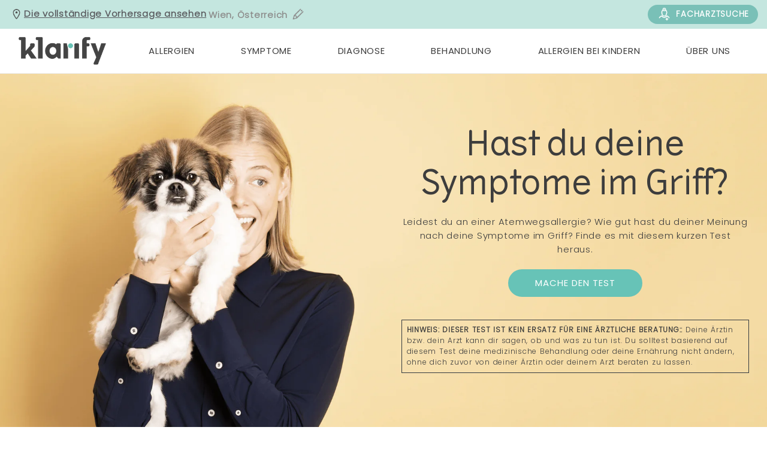

--- FILE ---
content_type: text/html; charset=utf-8
request_url: https://at.klarify.me/pages/allergie-symptom-checker
body_size: 27005
content:















<!doctype html>
<html lang="de">
<head>
  <meta charset="utf-8">
  <meta name="viewport" content="width=device-width, initial-scale=1, shrink-to-fit=no, maximum-scale=1">
  <meta name="theme-color" content=""><!-- Google Tag Manager -->
  <script async>(function(w,d,s,l,i){w[l]=w[l]||[];w[l].push({'gtm.start':
  new Date().getTime(),event:'gtm.js'});var f=d.getElementsByTagName(s)[0],
  j=d.createElement(s),dl=l!='dataLayer'?'&l='+l:'';j.async=true;j.src=
  'https://www.googletagmanager.com/gtm.js?id='+i+dl;f.parentNode.insertBefore(j,f);
  })(window,document,'script','dataLayer','GTM-TSNV4FD');</script>
  

      <script id="CookieConsent" src="https://policy.app.cookieinformation.com/uc.js" data-culture="DE" cs-id="61678" type="text/javascript" data-gcm-version="2.0" ></script>
<link type="text/css" href="//at.klarify.me/cdn/shop/t/110/assets/vendors@layout.theme.css?v=7603431023896762091765364887" rel="stylesheet"><link type="text/css" href="//at.klarify.me/cdn/shop/t/110/assets/layout.theme.css?v=99931891323076363451765364887" rel="stylesheet"><link type="text/css" href="//at.klarify.me/cdn/shop/t/110/assets/layout.theme.styleLiquid.scss.css?v=130577325611783090401765797200" rel="stylesheet">
  <link rel="stylesheet" href="//at.klarify.me/cdn/shop/t/110/assets/find-a-doctor.css?v=97546363425310973901765364887" type="text/css">
  
  <link rel="stylesheet" href="//at.klarify.me/cdn/shop/t/110/assets/pf_v2.css?v=154149645404650164541765364887" type="text/css">
  
  
    
  <link rel="preconnect" href="https://cdn.shopify.com" />
  <link rel="preconnect" href="https://v.shopify.com" />
  <link rel="preconnect" href="https://cdn.shopifycloud.com" />
  
  <link rel="preconnect" href="https://ajax.googleapis.com" />
  <link rel="preconnect" href="https://www.google-analytics.com" />

  <!-- <link rel="preconnect" href="https://www.youtube.com" /> -->
  
  <meta property="og:site_name" content="klarify" />
  <meta property="og:url" content="https://us.klarify.me/" />
  <meta property="og:title" content="Allergie Symptom Checker" />
  <meta property="og:type" content="website" />
   
  
  <meta property="og:image" content="https://cdn.shopify.com/s/files/1/0140/5403/1417/files/klarify_preview.png?v=1634637286" />
  
<meta property="og:site_name" content="AT-klarify">
<meta property="og:url" content="https://at.klarify.me/pages/allergie-symptom-checker">
<meta property="og:title" content="Allergie Symptom Checker">
<meta property="og:type" content="website">
<meta property="og:description" content="Bereit, um das Beste aus jedem Tag zu machen? Erhalte tägliche standortbasierte Pollendaten. Informiere dich über die Pollenbelastung durch Bäume, Kräuter und Gräser in deiner Region.">


<meta name="twitter:site" content="@">
<meta name="twitter:card" content="summary_large_image">
<meta name="twitter:title" content="Allergie Symptom Checker">
<meta name="twitter:description" content="Bereit, um das Beste aus jedem Tag zu machen? Erhalte tägliche standortbasierte Pollendaten. Informiere dich über die Pollenbelastung durch Bäume, Kräuter und Gräser in deiner Region.">
<meta name="robots" content="index"><meta name="google-site-verification" content="GmlwcMkXSuB9RywoNkbGKzxQYyXMi8AYHHI45-p5FHA" />
<link rel="icon" href="//at.klarify.me/cdn/shop/files/favicon_16x16.png?v=1641244123" type="image/png"><title>Allergie Symptom Checker
- AT-klarify</title><meta name="description" content="Allergie Symptom Checker
- AT-klarify">
  <script>window.performance && window.performance.mark && window.performance.mark('shopify.content_for_header.start');</script><meta id="shopify-digital-wallet" name="shopify-digital-wallet" content="/61185589501/digital_wallets/dialog">
<meta name="shopify-checkout-api-token" content="185a26e1effd822d451b9b6e52d340e3">
<meta id="in-context-paypal-metadata" data-shop-id="61185589501" data-venmo-supported="false" data-environment="production" data-locale="de_DE" data-paypal-v4="true" data-currency="DKK">
<script async="async" src="/checkouts/internal/preloads.js?locale=de-DK"></script>
<script id="shopify-features" type="application/json">{"accessToken":"185a26e1effd822d451b9b6e52d340e3","betas":["rich-media-storefront-analytics"],"domain":"at.klarify.me","predictiveSearch":true,"shopId":61185589501,"locale":"de"}</script>
<script>var Shopify = Shopify || {};
Shopify.shop = "at-klarify.myshopify.com";
Shopify.locale = "de";
Shopify.currency = {"active":"DKK","rate":"1.0"};
Shopify.country = "DK";
Shopify.theme = {"name":"Live + RCAT DL","id":188004991320,"schema_name":"WPF","schema_version":"1.0","theme_store_id":null,"role":"main"};
Shopify.theme.handle = "null";
Shopify.theme.style = {"id":null,"handle":null};
Shopify.cdnHost = "at.klarify.me/cdn";
Shopify.routes = Shopify.routes || {};
Shopify.routes.root = "/";</script>
<script type="module">!function(o){(o.Shopify=o.Shopify||{}).modules=!0}(window);</script>
<script>!function(o){function n(){var o=[];function n(){o.push(Array.prototype.slice.apply(arguments))}return n.q=o,n}var t=o.Shopify=o.Shopify||{};t.loadFeatures=n(),t.autoloadFeatures=n()}(window);</script>
<script id="shop-js-analytics" type="application/json">{"pageType":"page"}</script>
<script defer="defer" async type="module" src="//at.klarify.me/cdn/shopifycloud/shop-js/modules/v2/client.init-shop-cart-sync_DIwzDt8_.de.esm.js"></script>
<script defer="defer" async type="module" src="//at.klarify.me/cdn/shopifycloud/shop-js/modules/v2/chunk.common_DK6FaseX.esm.js"></script>
<script defer="defer" async type="module" src="//at.klarify.me/cdn/shopifycloud/shop-js/modules/v2/chunk.modal_DJrdBHKE.esm.js"></script>
<script type="module">
  await import("//at.klarify.me/cdn/shopifycloud/shop-js/modules/v2/client.init-shop-cart-sync_DIwzDt8_.de.esm.js");
await import("//at.klarify.me/cdn/shopifycloud/shop-js/modules/v2/chunk.common_DK6FaseX.esm.js");
await import("//at.klarify.me/cdn/shopifycloud/shop-js/modules/v2/chunk.modal_DJrdBHKE.esm.js");

  window.Shopify.SignInWithShop?.initShopCartSync?.({"fedCMEnabled":true,"windoidEnabled":true});

</script>
<script>(function() {
  var isLoaded = false;
  function asyncLoad() {
    if (isLoaded) return;
    isLoaded = true;
    var urls = [];
    for (var i = 0; i < urls.length; i++) {
      var s = document.createElement('script');
      s.type = 'text/javascript';
      s.async = true;
      s.src = urls[i];
      var x = document.getElementsByTagName('script')[0];
      x.parentNode.insertBefore(s, x);
    }
  };
  if(window.attachEvent) {
    window.attachEvent('onload', asyncLoad);
  } else {
    window.addEventListener('load', asyncLoad, false);
  }
})();</script>
<script id="__st">var __st={"a":61185589501,"offset":-18000,"reqid":"c5c2d595-7868-44f0-8c50-daea585beacd-1769604674","pageurl":"at.klarify.me\/pages\/allergie-symptom-checker","s":"pages-94004773117","u":"4785b8b7ecfe","p":"page","rtyp":"page","rid":94004773117};</script>
<script>window.ShopifyPaypalV4VisibilityTracking = true;</script>
<script id="captcha-bootstrap">!function(){'use strict';const t='contact',e='account',n='new_comment',o=[[t,t],['blogs',n],['comments',n],[t,'customer']],c=[[e,'customer_login'],[e,'guest_login'],[e,'recover_customer_password'],[e,'create_customer']],r=t=>t.map((([t,e])=>`form[action*='/${t}']:not([data-nocaptcha='true']) input[name='form_type'][value='${e}']`)).join(','),a=t=>()=>t?[...document.querySelectorAll(t)].map((t=>t.form)):[];function s(){const t=[...o],e=r(t);return a(e)}const i='password',u='form_key',d=['recaptcha-v3-token','g-recaptcha-response','h-captcha-response',i],f=()=>{try{return window.sessionStorage}catch{return}},m='__shopify_v',_=t=>t.elements[u];function p(t,e,n=!1){try{const o=window.sessionStorage,c=JSON.parse(o.getItem(e)),{data:r}=function(t){const{data:e,action:n}=t;return t[m]||n?{data:e,action:n}:{data:t,action:n}}(c);for(const[e,n]of Object.entries(r))t.elements[e]&&(t.elements[e].value=n);n&&o.removeItem(e)}catch(o){console.error('form repopulation failed',{error:o})}}const l='form_type',E='cptcha';function T(t){t.dataset[E]=!0}const w=window,h=w.document,L='Shopify',v='ce_forms',y='captcha';let A=!1;((t,e)=>{const n=(g='f06e6c50-85a8-45c8-87d0-21a2b65856fe',I='https://cdn.shopify.com/shopifycloud/storefront-forms-hcaptcha/ce_storefront_forms_captcha_hcaptcha.v1.5.2.iife.js',D={infoText:'Durch hCaptcha geschützt',privacyText:'Datenschutz',termsText:'Allgemeine Geschäftsbedingungen'},(t,e,n)=>{const o=w[L][v],c=o.bindForm;if(c)return c(t,g,e,D).then(n);var r;o.q.push([[t,g,e,D],n]),r=I,A||(h.body.append(Object.assign(h.createElement('script'),{id:'captcha-provider',async:!0,src:r})),A=!0)});var g,I,D;w[L]=w[L]||{},w[L][v]=w[L][v]||{},w[L][v].q=[],w[L][y]=w[L][y]||{},w[L][y].protect=function(t,e){n(t,void 0,e),T(t)},Object.freeze(w[L][y]),function(t,e,n,w,h,L){const[v,y,A,g]=function(t,e,n){const i=e?o:[],u=t?c:[],d=[...i,...u],f=r(d),m=r(i),_=r(d.filter((([t,e])=>n.includes(e))));return[a(f),a(m),a(_),s()]}(w,h,L),I=t=>{const e=t.target;return e instanceof HTMLFormElement?e:e&&e.form},D=t=>v().includes(t);t.addEventListener('submit',(t=>{const e=I(t);if(!e)return;const n=D(e)&&!e.dataset.hcaptchaBound&&!e.dataset.recaptchaBound,o=_(e),c=g().includes(e)&&(!o||!o.value);(n||c)&&t.preventDefault(),c&&!n&&(function(t){try{if(!f())return;!function(t){const e=f();if(!e)return;const n=_(t);if(!n)return;const o=n.value;o&&e.removeItem(o)}(t);const e=Array.from(Array(32),(()=>Math.random().toString(36)[2])).join('');!function(t,e){_(t)||t.append(Object.assign(document.createElement('input'),{type:'hidden',name:u})),t.elements[u].value=e}(t,e),function(t,e){const n=f();if(!n)return;const o=[...t.querySelectorAll(`input[type='${i}']`)].map((({name:t})=>t)),c=[...d,...o],r={};for(const[a,s]of new FormData(t).entries())c.includes(a)||(r[a]=s);n.setItem(e,JSON.stringify({[m]:1,action:t.action,data:r}))}(t,e)}catch(e){console.error('failed to persist form',e)}}(e),e.submit())}));const S=(t,e)=>{t&&!t.dataset[E]&&(n(t,e.some((e=>e===t))),T(t))};for(const o of['focusin','change'])t.addEventListener(o,(t=>{const e=I(t);D(e)&&S(e,y())}));const B=e.get('form_key'),M=e.get(l),P=B&&M;t.addEventListener('DOMContentLoaded',(()=>{const t=y();if(P)for(const e of t)e.elements[l].value===M&&p(e,B);[...new Set([...A(),...v().filter((t=>'true'===t.dataset.shopifyCaptcha))])].forEach((e=>S(e,t)))}))}(h,new URLSearchParams(w.location.search),n,t,e,['guest_login'])})(!0,!0)}();</script>
<script integrity="sha256-4kQ18oKyAcykRKYeNunJcIwy7WH5gtpwJnB7kiuLZ1E=" data-source-attribution="shopify.loadfeatures" defer="defer" src="//at.klarify.me/cdn/shopifycloud/storefront/assets/storefront/load_feature-a0a9edcb.js" crossorigin="anonymous"></script>
<script data-source-attribution="shopify.dynamic_checkout.dynamic.init">var Shopify=Shopify||{};Shopify.PaymentButton=Shopify.PaymentButton||{isStorefrontPortableWallets:!0,init:function(){window.Shopify.PaymentButton.init=function(){};var t=document.createElement("script");t.src="https://at.klarify.me/cdn/shopifycloud/portable-wallets/latest/portable-wallets.de.js",t.type="module",document.head.appendChild(t)}};
</script>
<script data-source-attribution="shopify.dynamic_checkout.buyer_consent">
  function portableWalletsHideBuyerConsent(e){var t=document.getElementById("shopify-buyer-consent"),n=document.getElementById("shopify-subscription-policy-button");t&&n&&(t.classList.add("hidden"),t.setAttribute("aria-hidden","true"),n.removeEventListener("click",e))}function portableWalletsShowBuyerConsent(e){var t=document.getElementById("shopify-buyer-consent"),n=document.getElementById("shopify-subscription-policy-button");t&&n&&(t.classList.remove("hidden"),t.removeAttribute("aria-hidden"),n.addEventListener("click",e))}window.Shopify?.PaymentButton&&(window.Shopify.PaymentButton.hideBuyerConsent=portableWalletsHideBuyerConsent,window.Shopify.PaymentButton.showBuyerConsent=portableWalletsShowBuyerConsent);
</script>
<script data-source-attribution="shopify.dynamic_checkout.cart.bootstrap">document.addEventListener("DOMContentLoaded",(function(){function t(){return document.querySelector("shopify-accelerated-checkout-cart, shopify-accelerated-checkout")}if(t())Shopify.PaymentButton.init();else{new MutationObserver((function(e,n){t()&&(Shopify.PaymentButton.init(),n.disconnect())})).observe(document.body,{childList:!0,subtree:!0})}}));
</script>
<link id="shopify-accelerated-checkout-styles" rel="stylesheet" media="screen" href="https://at.klarify.me/cdn/shopifycloud/portable-wallets/latest/accelerated-checkout-backwards-compat.css" crossorigin="anonymous">
<style id="shopify-accelerated-checkout-cart">
        #shopify-buyer-consent {
  margin-top: 1em;
  display: inline-block;
  width: 100%;
}

#shopify-buyer-consent.hidden {
  display: none;
}

#shopify-subscription-policy-button {
  background: none;
  border: none;
  padding: 0;
  text-decoration: underline;
  font-size: inherit;
  cursor: pointer;
}

#shopify-subscription-policy-button::before {
  box-shadow: none;
}

      </style>

<script>window.performance && window.performance.mark && window.performance.mark('shopify.content_for_header.end');</script>
  





  <script type="text/javascript">
    
      window.__shgMoneyFormat = window.__shgMoneyFormat || {"DKK":{"currency":"DKK","currency_symbol":"kr","currency_symbol_location":"right","decimal_places":2,"decimal_separator":",","thousands_separator":"."}};
    
    window.__shgCurrentCurrencyCode = window.__shgCurrentCurrencyCode || {
      currency: "DKK",
      currency_symbol: "kr.",
      decimal_separator: ".",
      thousands_separator: ",",
      decimal_places: 2,
      currency_symbol_location: "left"
    };
  </script>




  <script>
    var _rollbarConfig = {
        accessToken: "4598aa6f20de48869c7977bb6fa43c3f",
        captureUncaught: false,
        uncaughtErrorLevel: 'warning',
        captureUnhandledRejections: false,
        payload: {
            environment: "custom-rollbar-at"
            //trace_id: 'abc',
        }
    };
    // Rollbar Snippet
    !function(r){var e={};function o(n){if(e[n])return e[n].exports;var t=e[n]={i:n,l:!1,exports:{}};return r[n].call(t.exports,t,t.exports,o),t.l=!0,t.exports}o.m=r,o.c=e,o.d=function(r,e,n){o.o(r,e)||Object.defineProperty(r,e,{enumerable:!0,get:n})},o.r=function(r){"undefined"!=typeof Symbol&&Symbol.toStringTag&&Object.defineProperty(r,Symbol.toStringTag,{value:"Module"}),Object.defineProperty(r,"__esModule",{value:!0})},o.t=function(r,e){if(1&e&&(r=o(r)),8&e)return r;if(4&e&&"object"==typeof r&&r&&r.__esModule)return r;var n=Object.create(null);if(o.r(n),Object.defineProperty(n,"default",{enumerable:!0,value:r}),2&e&&"string"!=typeof r)for(var t in r)o.d(n,t,function(e){return r[e]}.bind(null,t));return n},o.n=function(r){var e=r&&r.__esModule?function(){return r.default}:function(){return r};return o.d(e,"a",e),e},o.o=function(r,e){return Object.prototype.hasOwnProperty.call(r,e)},o.p="",o(o.s=0)}([function(r,e,o){"use strict";var n=o(1),t=o(5);_rollbarConfig=_rollbarConfig||{},_rollbarConfig.rollbarJsUrl=_rollbarConfig.rollbarJsUrl||"https://cdn.rollbar.com/rollbarjs/refs/tags/v2.26.4/rollbar.min.js",_rollbarConfig.async=void 0===_rollbarConfig.async||_rollbarConfig.async;var a=n.setupShim(window,_rollbarConfig),l=t(_rollbarConfig);window.rollbar=n.Rollbar,a.loadFull(window,document,!_rollbarConfig.async,_rollbarConfig,l)},function(r,e,o){"use strict";var n=o(2),t=o(3);function a(r){return function(){try{return r.apply(this,arguments)}catch(r){try{console.error("[Rollbar]: Internal error",r)}catch(r){}}}}var l=0;function i(r,e){this.options=r,this._rollbarOldOnError=null;var o=l++;this.shimId=function(){return o},"undefined"!=typeof window&&window._rollbarShims&&(window._rollbarShims[o]={handler:e,messages:[]})}var s=o(4),d=function(r,e){return new i(r,e)},c=function(r){return new s(d,r)};function u(r){return a((function(){var e=this,o=Array.prototype.slice.call(arguments,0),n={shim:e,method:r,args:o,ts:new Date};window._rollbarShims[this.shimId()].messages.push(n)}))}i.prototype.loadFull=function(r,e,o,n,t){var l=!1,i=e.createElement("script"),s=e.getElementsByTagName("script")[0],d=s.parentNode;i.crossOrigin="",i.src=n.rollbarJsUrl,o||(i.async=!0),i.onload=i.onreadystatechange=a((function(){if(!(l||this.readyState&&"loaded"!==this.readyState&&"complete"!==this.readyState)){i.onload=i.onreadystatechange=null;try{d.removeChild(i)}catch(r){}l=!0,function(){var e;if(void 0===r._rollbarDidLoad){e=new Error("rollbar.js did not load");for(var o,n,a,l,i=0;o=r._rollbarShims[i++];)for(o=o.messages||[];n=o.shift();)for(a=n.args||[],i=0;i<a.length;++i)if("function"==typeof(l=a[i])){l(e);break}}"function"==typeof t&&t(e)}()}})),d.insertBefore(i,s)},i.prototype.wrap=function(r,e,o){try{var n;if(n="function"==typeof e?e:function(){return e||{}},"function"!=typeof r)return r;if(r._isWrap)return r;if(!r._rollbar_wrapped&&(r._rollbar_wrapped=function(){o&&"function"==typeof o&&o.apply(this,arguments);try{return r.apply(this,arguments)}catch(o){var e=o;throw e&&("string"==typeof e&&(e=new String(e)),e._rollbarContext=n()||{},e._rollbarContext._wrappedSource=r.toString(),window._rollbarWrappedError=e),e}},r._rollbar_wrapped._isWrap=!0,r.hasOwnProperty))for(var t in r)r.hasOwnProperty(t)&&(r._rollbar_wrapped[t]=r[t]);return r._rollbar_wrapped}catch(e){return r}};for(var p="log,debug,info,warn,warning,error,critical,global,configure,handleUncaughtException,handleAnonymousErrors,handleUnhandledRejection,captureEvent,captureDomContentLoaded,captureLoad".split(","),f=0;f<p.length;++f)i.prototype[p[f]]=u(p[f]);r.exports={setupShim:function(r,e){if(r){var o=e.globalAlias||"Rollbar";if("object"==typeof r[o])return r[o];r._rollbarShims={},r._rollbarWrappedError=null;var l=new c(e);return a((function(){e.captureUncaught&&(l._rollbarOldOnError=r.onerror,n.captureUncaughtExceptions(r,l,!0),e.wrapGlobalEventHandlers&&t(r,l,!0)),e.captureUnhandledRejections&&n.captureUnhandledRejections(r,l,!0);var a=e.autoInstrument;return!1!==e.enabled&&(void 0===a||!0===a||function(r){return!("object"!=typeof r||void 0!==r.page&&!r.page)}(a))&&r.addEventListener&&(r.addEventListener("load",l.captureLoad.bind(l)),r.addEventListener("DOMContentLoaded",l.captureDomContentLoaded.bind(l))),r[o]=l,l}))()}},Rollbar:c}},function(r,e,o){"use strict";function n(r,e,o,n){r._rollbarWrappedError&&(n[4]||(n[4]=r._rollbarWrappedError),n[5]||(n[5]=r._rollbarWrappedError._rollbarContext),r._rollbarWrappedError=null);var t=e.handleUncaughtException.apply(e,n);o&&o.apply(r,n),"anonymous"===t&&(e.anonymousErrorsPending+=1)}r.exports={captureUncaughtExceptions:function(r,e,o){if(r){var t;if("function"==typeof e._rollbarOldOnError)t=e._rollbarOldOnError;else if(r.onerror){for(t=r.onerror;t._rollbarOldOnError;)t=t._rollbarOldOnError;e._rollbarOldOnError=t}e.handleAnonymousErrors();var a=function(){var o=Array.prototype.slice.call(arguments,0);n(r,e,t,o)};o&&(a._rollbarOldOnError=t),r.onerror=a}},captureUnhandledRejections:function(r,e,o){if(r){"function"==typeof r._rollbarURH&&r._rollbarURH.belongsToShim&&r.removeEventListener("unhandledrejection",r._rollbarURH);var n=function(r){var o,n,t;try{o=r.reason}catch(r){o=void 0}try{n=r.promise}catch(r){n="[unhandledrejection] error getting `promise` from event"}try{t=r.detail,!o&&t&&(o=t.reason,n=t.promise)}catch(r){}o||(o="[unhandledrejection] error getting `reason` from event"),e&&e.handleUnhandledRejection&&e.handleUnhandledRejection(o,n)};n.belongsToShim=o,r._rollbarURH=n,r.addEventListener("unhandledrejection",n)}}}},function(r,e,o){"use strict";function n(r,e,o){if(e.hasOwnProperty&&e.hasOwnProperty("addEventListener")){for(var n=e.addEventListener;n._rollbarOldAdd&&n.belongsToShim;)n=n._rollbarOldAdd;var t=function(e,o,t){n.call(this,e,r.wrap(o),t)};t._rollbarOldAdd=n,t.belongsToShim=o,e.addEventListener=t;for(var a=e.removeEventListener;a._rollbarOldRemove&&a.belongsToShim;)a=a._rollbarOldRemove;var l=function(r,e,o){a.call(this,r,e&&e._rollbar_wrapped||e,o)};l._rollbarOldRemove=a,l.belongsToShim=o,e.removeEventListener=l}}r.exports=function(r,e,o){if(r){var t,a,l="EventTarget,Window,Node,ApplicationCache,AudioTrackList,ChannelMergerNode,CryptoOperation,EventSource,FileReader,HTMLUnknownElement,IDBDatabase,IDBRequest,IDBTransaction,KeyOperation,MediaController,MessagePort,ModalWindow,Notification,SVGElementInstance,Screen,TextTrack,TextTrackCue,TextTrackList,WebSocket,WebSocketWorker,Worker,XMLHttpRequest,XMLHttpRequestEventTarget,XMLHttpRequestUpload".split(",");for(t=0;t<l.length;++t)r[a=l[t]]&&r[a].prototype&&n(e,r[a].prototype,o)}}},function(r,e,o){"use strict";function n(r,e){this.impl=r(e,this),this.options=e,function(r){for(var e=function(r){return function(){var e=Array.prototype.slice.call(arguments,0);if(this.impl[r])return this.impl[r].apply(this.impl,e)}},o="log,debug,info,warn,warning,error,critical,global,configure,handleUncaughtException,handleAnonymousErrors,handleUnhandledRejection,_createItem,wrap,loadFull,shimId,captureEvent,captureDomContentLoaded,captureLoad".split(","),n=0;n<o.length;n++)r[o[n]]=e(o[n])}(n.prototype)}n.prototype._swapAndProcessMessages=function(r,e){var o,n,t;for(this.impl=r(this.options);o=e.shift();)n=o.method,t=o.args,this[n]&&"function"==typeof this[n]&&("captureDomContentLoaded"===n||"captureLoad"===n?this[n].apply(this,[t[0],o.ts]):this[n].apply(this,t));return this},r.exports=n},function(r,e,o){"use strict";r.exports=function(r){return function(e){if(!e&&!window._rollbarInitialized){for(var o,n,t=(r=r||{}).globalAlias||"Rollbar",a=window.rollbar,l=function(r){return new a(r)},i=0;o=window._rollbarShims[i++];)n||(n=o.handler),o.handler._swapAndProcessMessages(l,o.messages);window[t]=n,window._rollbarInitialized=!0}}}}]);
    // End Rollbar Snippet
  </script>

  
  


<script type="text/javascript">
  
    window.SHG_CUSTOMER = null;
  
</script>






<script defer src = 'https://maps.googleapis.com/maps/api/js?key=AIzaSyCmSUpB-f9keiRMRNaVTqBZMawnbYbsbPE&libraries=places&region=AT&language=de-at'></script>

<script src="https://unpkg.com/@turf/turf@6/turf.min.js"></script>
<script src='https://api.mapbox.com/mapbox-gl-js/v2.9.1/mapbox-gl.js'></script>
<script src="https://api.mapbox.com/mapbox-gl-js/plugins/mapbox-gl-geocoder/v5.0.0/mapbox-gl-geocoder.min.js"></script>
<link href='https://api.mapbox.com/mapbox-gl-js/v2.9.1/mapbox-gl.css' rel='stylesheet'/>
<link rel="stylesheet"
      href="https://api.mapbox.com/mapbox-gl-js/plugins/mapbox-gl-geocoder/v5.0.0/mapbox-gl-geocoder.css"
      type="text/css"> 
 

  

<script type="text/javascript">
  
    window.SHG_CUSTOMER = null;
  
</script>







<link rel="canonical" href="https://at.klarify.me/pages/allergie-symptom-checker">
<link href="https://monorail-edge.shopifysvc.com" rel="dns-prefetch">
<script>(function(){if ("sendBeacon" in navigator && "performance" in window) {try {var session_token_from_headers = performance.getEntriesByType('navigation')[0].serverTiming.find(x => x.name == '_s').description;} catch {var session_token_from_headers = undefined;}var session_cookie_matches = document.cookie.match(/_shopify_s=([^;]*)/);var session_token_from_cookie = session_cookie_matches && session_cookie_matches.length === 2 ? session_cookie_matches[1] : "";var session_token = session_token_from_headers || session_token_from_cookie || "";function handle_abandonment_event(e) {var entries = performance.getEntries().filter(function(entry) {return /monorail-edge.shopifysvc.com/.test(entry.name);});if (!window.abandonment_tracked && entries.length === 0) {window.abandonment_tracked = true;var currentMs = Date.now();var navigation_start = performance.timing.navigationStart;var payload = {shop_id: 61185589501,url: window.location.href,navigation_start,duration: currentMs - navigation_start,session_token,page_type: "page"};window.navigator.sendBeacon("https://monorail-edge.shopifysvc.com/v1/produce", JSON.stringify({schema_id: "online_store_buyer_site_abandonment/1.1",payload: payload,metadata: {event_created_at_ms: currentMs,event_sent_at_ms: currentMs}}));}}window.addEventListener('pagehide', handle_abandonment_event);}}());</script>
<script id="web-pixels-manager-setup">(function e(e,d,r,n,o){if(void 0===o&&(o={}),!Boolean(null===(a=null===(i=window.Shopify)||void 0===i?void 0:i.analytics)||void 0===a?void 0:a.replayQueue)){var i,a;window.Shopify=window.Shopify||{};var t=window.Shopify;t.analytics=t.analytics||{};var s=t.analytics;s.replayQueue=[],s.publish=function(e,d,r){return s.replayQueue.push([e,d,r]),!0};try{self.performance.mark("wpm:start")}catch(e){}var l=function(){var e={modern:/Edge?\/(1{2}[4-9]|1[2-9]\d|[2-9]\d{2}|\d{4,})\.\d+(\.\d+|)|Firefox\/(1{2}[4-9]|1[2-9]\d|[2-9]\d{2}|\d{4,})\.\d+(\.\d+|)|Chrom(ium|e)\/(9{2}|\d{3,})\.\d+(\.\d+|)|(Maci|X1{2}).+ Version\/(15\.\d+|(1[6-9]|[2-9]\d|\d{3,})\.\d+)([,.]\d+|)( \(\w+\)|)( Mobile\/\w+|) Safari\/|Chrome.+OPR\/(9{2}|\d{3,})\.\d+\.\d+|(CPU[ +]OS|iPhone[ +]OS|CPU[ +]iPhone|CPU IPhone OS|CPU iPad OS)[ +]+(15[._]\d+|(1[6-9]|[2-9]\d|\d{3,})[._]\d+)([._]\d+|)|Android:?[ /-](13[3-9]|1[4-9]\d|[2-9]\d{2}|\d{4,})(\.\d+|)(\.\d+|)|Android.+Firefox\/(13[5-9]|1[4-9]\d|[2-9]\d{2}|\d{4,})\.\d+(\.\d+|)|Android.+Chrom(ium|e)\/(13[3-9]|1[4-9]\d|[2-9]\d{2}|\d{4,})\.\d+(\.\d+|)|SamsungBrowser\/([2-9]\d|\d{3,})\.\d+/,legacy:/Edge?\/(1[6-9]|[2-9]\d|\d{3,})\.\d+(\.\d+|)|Firefox\/(5[4-9]|[6-9]\d|\d{3,})\.\d+(\.\d+|)|Chrom(ium|e)\/(5[1-9]|[6-9]\d|\d{3,})\.\d+(\.\d+|)([\d.]+$|.*Safari\/(?![\d.]+ Edge\/[\d.]+$))|(Maci|X1{2}).+ Version\/(10\.\d+|(1[1-9]|[2-9]\d|\d{3,})\.\d+)([,.]\d+|)( \(\w+\)|)( Mobile\/\w+|) Safari\/|Chrome.+OPR\/(3[89]|[4-9]\d|\d{3,})\.\d+\.\d+|(CPU[ +]OS|iPhone[ +]OS|CPU[ +]iPhone|CPU IPhone OS|CPU iPad OS)[ +]+(10[._]\d+|(1[1-9]|[2-9]\d|\d{3,})[._]\d+)([._]\d+|)|Android:?[ /-](13[3-9]|1[4-9]\d|[2-9]\d{2}|\d{4,})(\.\d+|)(\.\d+|)|Mobile Safari.+OPR\/([89]\d|\d{3,})\.\d+\.\d+|Android.+Firefox\/(13[5-9]|1[4-9]\d|[2-9]\d{2}|\d{4,})\.\d+(\.\d+|)|Android.+Chrom(ium|e)\/(13[3-9]|1[4-9]\d|[2-9]\d{2}|\d{4,})\.\d+(\.\d+|)|Android.+(UC? ?Browser|UCWEB|U3)[ /]?(15\.([5-9]|\d{2,})|(1[6-9]|[2-9]\d|\d{3,})\.\d+)\.\d+|SamsungBrowser\/(5\.\d+|([6-9]|\d{2,})\.\d+)|Android.+MQ{2}Browser\/(14(\.(9|\d{2,})|)|(1[5-9]|[2-9]\d|\d{3,})(\.\d+|))(\.\d+|)|K[Aa][Ii]OS\/(3\.\d+|([4-9]|\d{2,})\.\d+)(\.\d+|)/},d=e.modern,r=e.legacy,n=navigator.userAgent;return n.match(d)?"modern":n.match(r)?"legacy":"unknown"}(),u="modern"===l?"modern":"legacy",c=(null!=n?n:{modern:"",legacy:""})[u],f=function(e){return[e.baseUrl,"/wpm","/b",e.hashVersion,"modern"===e.buildTarget?"m":"l",".js"].join("")}({baseUrl:d,hashVersion:r,buildTarget:u}),m=function(e){var d=e.version,r=e.bundleTarget,n=e.surface,o=e.pageUrl,i=e.monorailEndpoint;return{emit:function(e){var a=e.status,t=e.errorMsg,s=(new Date).getTime(),l=JSON.stringify({metadata:{event_sent_at_ms:s},events:[{schema_id:"web_pixels_manager_load/3.1",payload:{version:d,bundle_target:r,page_url:o,status:a,surface:n,error_msg:t},metadata:{event_created_at_ms:s}}]});if(!i)return console&&console.warn&&console.warn("[Web Pixels Manager] No Monorail endpoint provided, skipping logging."),!1;try{return self.navigator.sendBeacon.bind(self.navigator)(i,l)}catch(e){}var u=new XMLHttpRequest;try{return u.open("POST",i,!0),u.setRequestHeader("Content-Type","text/plain"),u.send(l),!0}catch(e){return console&&console.warn&&console.warn("[Web Pixels Manager] Got an unhandled error while logging to Monorail."),!1}}}}({version:r,bundleTarget:l,surface:e.surface,pageUrl:self.location.href,monorailEndpoint:e.monorailEndpoint});try{o.browserTarget=l,function(e){var d=e.src,r=e.async,n=void 0===r||r,o=e.onload,i=e.onerror,a=e.sri,t=e.scriptDataAttributes,s=void 0===t?{}:t,l=document.createElement("script"),u=document.querySelector("head"),c=document.querySelector("body");if(l.async=n,l.src=d,a&&(l.integrity=a,l.crossOrigin="anonymous"),s)for(var f in s)if(Object.prototype.hasOwnProperty.call(s,f))try{l.dataset[f]=s[f]}catch(e){}if(o&&l.addEventListener("load",o),i&&l.addEventListener("error",i),u)u.appendChild(l);else{if(!c)throw new Error("Did not find a head or body element to append the script");c.appendChild(l)}}({src:f,async:!0,onload:function(){if(!function(){var e,d;return Boolean(null===(d=null===(e=window.Shopify)||void 0===e?void 0:e.analytics)||void 0===d?void 0:d.initialized)}()){var d=window.webPixelsManager.init(e)||void 0;if(d){var r=window.Shopify.analytics;r.replayQueue.forEach((function(e){var r=e[0],n=e[1],o=e[2];d.publishCustomEvent(r,n,o)})),r.replayQueue=[],r.publish=d.publishCustomEvent,r.visitor=d.visitor,r.initialized=!0}}},onerror:function(){return m.emit({status:"failed",errorMsg:"".concat(f," has failed to load")})},sri:function(e){var d=/^sha384-[A-Za-z0-9+/=]+$/;return"string"==typeof e&&d.test(e)}(c)?c:"",scriptDataAttributes:o}),m.emit({status:"loading"})}catch(e){m.emit({status:"failed",errorMsg:(null==e?void 0:e.message)||"Unknown error"})}}})({shopId: 61185589501,storefrontBaseUrl: "https://at.klarify.me",extensionsBaseUrl: "https://extensions.shopifycdn.com/cdn/shopifycloud/web-pixels-manager",monorailEndpoint: "https://monorail-edge.shopifysvc.com/unstable/produce_batch",surface: "storefront-renderer",enabledBetaFlags: ["2dca8a86"],webPixelsConfigList: [{"id":"2182054232","configuration":"{\"site_id\":\"311d3569-eefb-4894-bf2a-61b7c2c60d84\",\"analytics_endpoint\":\"https:\\\/\\\/na.shgcdn3.com\"}","eventPayloadVersion":"v1","runtimeContext":"STRICT","scriptVersion":"695709fc3f146fa50a25299517a954f2","type":"APP","apiClientId":1158168,"privacyPurposes":["ANALYTICS","MARKETING","SALE_OF_DATA"],"dataSharingAdjustments":{"protectedCustomerApprovalScopes":["read_customer_personal_data"]}},{"id":"shopify-app-pixel","configuration":"{}","eventPayloadVersion":"v1","runtimeContext":"STRICT","scriptVersion":"0450","apiClientId":"shopify-pixel","type":"APP","privacyPurposes":["ANALYTICS","MARKETING"]},{"id":"shopify-custom-pixel","eventPayloadVersion":"v1","runtimeContext":"LAX","scriptVersion":"0450","apiClientId":"shopify-pixel","type":"CUSTOM","privacyPurposes":["ANALYTICS","MARKETING"]}],isMerchantRequest: false,initData: {"shop":{"name":"AT-klarify","paymentSettings":{"currencyCode":"DKK"},"myshopifyDomain":"at-klarify.myshopify.com","countryCode":"DK","storefrontUrl":"https:\/\/at.klarify.me"},"customer":null,"cart":null,"checkout":null,"productVariants":[],"purchasingCompany":null},},"https://at.klarify.me/cdn","fcfee988w5aeb613cpc8e4bc33m6693e112",{"modern":"","legacy":""},{"shopId":"61185589501","storefrontBaseUrl":"https:\/\/at.klarify.me","extensionBaseUrl":"https:\/\/extensions.shopifycdn.com\/cdn\/shopifycloud\/web-pixels-manager","surface":"storefront-renderer","enabledBetaFlags":"[\"2dca8a86\"]","isMerchantRequest":"false","hashVersion":"fcfee988w5aeb613cpc8e4bc33m6693e112","publish":"custom","events":"[[\"page_viewed\",{}]]"});</script><script>
  window.ShopifyAnalytics = window.ShopifyAnalytics || {};
  window.ShopifyAnalytics.meta = window.ShopifyAnalytics.meta || {};
  window.ShopifyAnalytics.meta.currency = 'DKK';
  var meta = {"page":{"pageType":"page","resourceType":"page","resourceId":94004773117,"requestId":"c5c2d595-7868-44f0-8c50-daea585beacd-1769604674"}};
  for (var attr in meta) {
    window.ShopifyAnalytics.meta[attr] = meta[attr];
  }
</script>
<script class="analytics">
  (function () {
    var customDocumentWrite = function(content) {
      var jquery = null;

      if (window.jQuery) {
        jquery = window.jQuery;
      } else if (window.Checkout && window.Checkout.$) {
        jquery = window.Checkout.$;
      }

      if (jquery) {
        jquery('body').append(content);
      }
    };

    var hasLoggedConversion = function(token) {
      if (token) {
        return document.cookie.indexOf('loggedConversion=' + token) !== -1;
      }
      return false;
    }

    var setCookieIfConversion = function(token) {
      if (token) {
        var twoMonthsFromNow = new Date(Date.now());
        twoMonthsFromNow.setMonth(twoMonthsFromNow.getMonth() + 2);

        document.cookie = 'loggedConversion=' + token + '; expires=' + twoMonthsFromNow;
      }
    }

    var trekkie = window.ShopifyAnalytics.lib = window.trekkie = window.trekkie || [];
    if (trekkie.integrations) {
      return;
    }
    trekkie.methods = [
      'identify',
      'page',
      'ready',
      'track',
      'trackForm',
      'trackLink'
    ];
    trekkie.factory = function(method) {
      return function() {
        var args = Array.prototype.slice.call(arguments);
        args.unshift(method);
        trekkie.push(args);
        return trekkie;
      };
    };
    for (var i = 0; i < trekkie.methods.length; i++) {
      var key = trekkie.methods[i];
      trekkie[key] = trekkie.factory(key);
    }
    trekkie.load = function(config) {
      trekkie.config = config || {};
      trekkie.config.initialDocumentCookie = document.cookie;
      var first = document.getElementsByTagName('script')[0];
      var script = document.createElement('script');
      script.type = 'text/javascript';
      script.onerror = function(e) {
        var scriptFallback = document.createElement('script');
        scriptFallback.type = 'text/javascript';
        scriptFallback.onerror = function(error) {
                var Monorail = {
      produce: function produce(monorailDomain, schemaId, payload) {
        var currentMs = new Date().getTime();
        var event = {
          schema_id: schemaId,
          payload: payload,
          metadata: {
            event_created_at_ms: currentMs,
            event_sent_at_ms: currentMs
          }
        };
        return Monorail.sendRequest("https://" + monorailDomain + "/v1/produce", JSON.stringify(event));
      },
      sendRequest: function sendRequest(endpointUrl, payload) {
        // Try the sendBeacon API
        if (window && window.navigator && typeof window.navigator.sendBeacon === 'function' && typeof window.Blob === 'function' && !Monorail.isIos12()) {
          var blobData = new window.Blob([payload], {
            type: 'text/plain'
          });

          if (window.navigator.sendBeacon(endpointUrl, blobData)) {
            return true;
          } // sendBeacon was not successful

        } // XHR beacon

        var xhr = new XMLHttpRequest();

        try {
          xhr.open('POST', endpointUrl);
          xhr.setRequestHeader('Content-Type', 'text/plain');
          xhr.send(payload);
        } catch (e) {
          console.log(e);
        }

        return false;
      },
      isIos12: function isIos12() {
        return window.navigator.userAgent.lastIndexOf('iPhone; CPU iPhone OS 12_') !== -1 || window.navigator.userAgent.lastIndexOf('iPad; CPU OS 12_') !== -1;
      }
    };
    Monorail.produce('monorail-edge.shopifysvc.com',
      'trekkie_storefront_load_errors/1.1',
      {shop_id: 61185589501,
      theme_id: 188004991320,
      app_name: "storefront",
      context_url: window.location.href,
      source_url: "//at.klarify.me/cdn/s/trekkie.storefront.a804e9514e4efded663580eddd6991fcc12b5451.min.js"});

        };
        scriptFallback.async = true;
        scriptFallback.src = '//at.klarify.me/cdn/s/trekkie.storefront.a804e9514e4efded663580eddd6991fcc12b5451.min.js';
        first.parentNode.insertBefore(scriptFallback, first);
      };
      script.async = true;
      script.src = '//at.klarify.me/cdn/s/trekkie.storefront.a804e9514e4efded663580eddd6991fcc12b5451.min.js';
      first.parentNode.insertBefore(script, first);
    };
    trekkie.load(
      {"Trekkie":{"appName":"storefront","development":false,"defaultAttributes":{"shopId":61185589501,"isMerchantRequest":null,"themeId":188004991320,"themeCityHash":"17591540091748477890","contentLanguage":"de","currency":"DKK","eventMetadataId":"ae5240ab-a34b-45ca-9dbf-28145291bcdf"},"isServerSideCookieWritingEnabled":true,"monorailRegion":"shop_domain","enabledBetaFlags":["65f19447","b5387b81"]},"Session Attribution":{},"S2S":{"facebookCapiEnabled":false,"source":"trekkie-storefront-renderer","apiClientId":580111}}
    );

    var loaded = false;
    trekkie.ready(function() {
      if (loaded) return;
      loaded = true;

      window.ShopifyAnalytics.lib = window.trekkie;

      var originalDocumentWrite = document.write;
      document.write = customDocumentWrite;
      try { window.ShopifyAnalytics.merchantGoogleAnalytics.call(this); } catch(error) {};
      document.write = originalDocumentWrite;

      window.ShopifyAnalytics.lib.page(null,{"pageType":"page","resourceType":"page","resourceId":94004773117,"requestId":"c5c2d595-7868-44f0-8c50-daea585beacd-1769604674","shopifyEmitted":true});

      var match = window.location.pathname.match(/checkouts\/(.+)\/(thank_you|post_purchase)/)
      var token = match? match[1]: undefined;
      if (!hasLoggedConversion(token)) {
        setCookieIfConversion(token);
        
      }
    });


        var eventsListenerScript = document.createElement('script');
        eventsListenerScript.async = true;
        eventsListenerScript.src = "//at.klarify.me/cdn/shopifycloud/storefront/assets/shop_events_listener-3da45d37.js";
        document.getElementsByTagName('head')[0].appendChild(eventsListenerScript);

})();</script>
<script
  defer
  src="https://at.klarify.me/cdn/shopifycloud/perf-kit/shopify-perf-kit-3.1.0.min.js"
  data-application="storefront-renderer"
  data-shop-id="61185589501"
  data-render-region="gcp-us-east1"
  data-page-type="page"
  data-theme-instance-id="188004991320"
  data-theme-name="WPF"
  data-theme-version="1.0"
  data-monorail-region="shop_domain"
  data-resource-timing-sampling-rate="10"
  data-shs="true"
  data-shs-beacon="true"
  data-shs-export-with-fetch="true"
  data-shs-logs-sample-rate="1"
  data-shs-beacon-endpoint="https://at.klarify.me/api/collect"
></script>
</head>

<body id="allergie-symptom-checker" class="template-page landing-quiz "><div id="app"  :class="{'loading': isLoading}"><div class="overlay site-overlay" :class="{'show': isOverlayVisible}" data-site-overlay></div>
      <vue-snotify></vue-snotify><div id="shopify-section-header" class="shopify-section"><header 
    class="site-header border-bottom border-gray-200  fixed-top"
    data-site-header
    data-section-id="header"
    data-cart-type="cart_drawer"
    data-fixed-header="true"
    data-transparent-header="false">
  <div class="announcement-bar pollen_forecast" style="background-color:#c4e6df!important;">
    <div class="py-md-2 py-3 container d-lg-flex justify-content-lg-between align-items-lg-center">
      <div class="pollen-header-main d-lg-block d-none">
        <div id="pollen-header-search" class="searchbar-input d-none">
          <div id="pollen-header"></div>
        </div>
        <div id="pollen-header-title" class="announcement-bar-text d-block d-md-flex align-items-center justify-content-center justify-content-lg-start text-center">
          <a href="#" class="text-body pollen-header-title d-flex" id="link-pollen-forcast">
            <img src="https://cdn.shopify.com/s/files/1/0140/5403/1417/files/map_point.png?v=1667469702" alt="icon" class="d-block" style="width: 25px;">
            <span class="mr-1"> <u>Die vollständige Vorhersage ansehen</u></span>
          </a>          
          <span class="pollen-header-title address-title cursor-pointer" id="pollen-address-title"></span>          
        </div>
      </div>
      <!-- <div class="align-items-center d-none d-lg-flex justify-content-center px-2 py-1 small mx-2" id="pollen_header_container" :style="[pollen_state == '' ? {'border-radius': '20px', 'background-color':'#79c0b7'} : {'background-color':'unset', 'border-radius': '0'}]" v-if="screenWidth > 991">
        <span class="announcement-bar-text text-center d-md-flex d-block align-items-center" >
          <div class="searchbar-input d-none" header-pollen>
            <input v-on:blur="_headerPollenToggle($event)" type="search" id="pollen_header" class="py-3 py-md-2 form-control address_input text-capitalize" placeholder="Stadt oder adresse eingeben" />
          </div>
          <template v-if="pollen_state == '' || pollen_state == undefined ">
            <a class="cursor-pointer d-md-flex d-inline align-items-center" @click="_headerPollenToggle($event)">
              <img style="width:25px;" src="https://cdn.shopify.com/s/files/1/0611/8558/9501/files/map_point_white_outline.png?v=1661268488" alt="icon" height="25" width="25" />
              <span class="d-md-block font-weight-bold pr-2 text-white">Die Pollenbelastung für dein Gebiet ansehen</span>
            </a>
          </template>
          <template v-else >
            <a class="cursor-pointer  d-md-flex align-items-center text-secondary" href="/pages/pollenflugvorhersage">
               <img style="width:25px;" class="d-md-block d-none" src="https://cdn.shopify.com/s/files/1/0611/8558/9501/files/map_point.png?v=1661268488" alt="icon" height="25" width="25" />
              <span class="font-weight-bold" style="color:#5a5b5f"><u>Die vollständige Vorhersage ansehen </u></span>
            </a>
            <a class="cursor-pointer" @click="_headerPollenToggle($event)">
              <span class="text-capitalize font-weight-bold px-1  cursor-pointer" style="color:#8d8d8c!important" v-text="pollen_state +', '+pollen_country"></span> 
              <img src="https://cdn.shopify.com/s/files/1/0611/8558/9501/files/edit_icon_5c888df2-0ad1-41bc-945f-61997cd78c16.png?v=1661268488" style="width:25px;" alt="icon" height="25" width="25" />
            </a>
          </template>
        </span>
      </div> -->
      <div class="find-doctor-link d-lg-flex px-3 py-1 align-items-md-center" style="border-radius: 20px; background-color: rgb(121, 192, 183);" id="fadButton">
        <a href="/pages/facharztsuche" id="fad-link" class="d-lg-flex d-none align-items-center text-white text-uppercase small font-weight-bold  "  style="justify-content: center;"><img src="https://cdn.shopify.com/s/files/1/0611/8558/9501/files/doctor_white_outline.png?v=1661268488" alt="doctor-icon" class="mr-2" style="width:25px" height="25" width="25"> Facharztsuche</a>
        <a href="/pages/facharztsuche" id="find-doctor-link" class="d-lg-none d-flex align-items-center text-white text-uppercase small font-weight-bold  "  style="justify-content: center;"><img src="https://cdn.shopify.com/s/files/1/0611/8558/9501/files/doctor_white_outline.png?v=1661268488" alt="doctor-icon" class="mr-2" style="width:25px" height="25" width="25"> Facharztsuche</a>
      </div>
    </div>
  </div>
  <nav class="navbar navbar-main navbar-expand-lg py-0">
    <div class="container position-relative"><a v-cloak href="/" class="navbar-brand mr-5 d-none d-lg-block" name="AT-klarify" title="AT-klarify" aria-label="AT-klarify">
  
    <img v-if="isLogoLight" src="//at.klarify.me/cdn/shopifycloud/storefront/assets/no-image-2048-a2addb12_200x.gif" alt="AT-klarify" class="img-fluid"  style="width: 150px" height="47" width="150">
    <img v-else src="//at.klarify.me/cdn/shop/files/logo_klarify_rgb_250x.png?v=1641244477" alt="AT-klarify" class="img-fluid"  style="width: 150px" height="47" width="150">
  
</a>

<div class="collapse navbar-collapse">
  <ul class="list-unstyled navbar-nav align-items-center mr-auto flex-grow-1 justify-content-around position-relative">
    
      
    
        <li class="nav-item dropdown  megamenu-allergien ">
          <a href="#" class="nav-link font-poppins-regular main-nav-link text-uppercase d-flex align-items-center justify-content-between allergien" role="button" data-toggle="dropdown" aria-expanded="false" name="Allergien" title="Allergien" aria-label="Allergien">Allergien</a>
          
          <ul class="dropdown-menu main-dropdown shadow-1 py-0 border-0 rounded-0" style="overflow:visible !important" >
            <div class="p-3">
              
              
                    
                    
                    
                    <li>
                      <a class="dropdown-item  font-weight-bold text-initial  was-ist-eine-allergie" href="/pages/was-ist-allergie" name="Was ist eine Allergie" title="Was ist eine Allergie" aria-label="Was ist eine Allergie">
                        Was ist eine Allergie
                      </a>
                    </li>
                    
                    
                    
                    
                    <li>
                      <a class="dropdown-item  font-weight-bold text-initial  heuschnupfen" href="/pages/heuschnupfen" name="Heuschnupfen" title="Heuschnupfen" aria-label="Heuschnupfen">
                        Heuschnupfen
                      </a>
                    </li>
                    
                    
                    
                    
                    <li>
                      <a class="dropdown-item  font-weight-bold text-initial  heuschnupfen-bei-kindern" href="/pages/heuschnupfen-bei-kindern" name="Heuschnupfen bei Kindern" title="Heuschnupfen bei Kindern" aria-label="Heuschnupfen bei Kindern">
                        Heuschnupfen bei Kindern
                      </a>
                    </li>
                    
                    
                    
                    
                    <li class="child-link position-relative">
                      <a class="dropdown-item text-initial font-weight-bold  pollenallergie" href="/pages/pollenallergie" name="Pollenallergie" title="Pollenallergie" aria-label="Pollenallergie" data-toggle="inner-dropdown">
                        Pollenallergie
                        <svg class="position-absolute" style="right:20px; top:0;bottom:0; margin:auto" xmlns="http://www.w3.org/2000/svg" width="16" height="16" fill="currentColor" class="bi bi-chevron-down" viewBox="0 0 16 16">
                          <path fill-rule="evenodd" d="M1.646 4.646a.5.5 0 0 1 .708 0L8 10.293l5.646-5.647a.5.5 0 0 1 .708.708l-6 6a.5.5 0 0 1-.708 0l-6-6a.5.5 0 0 1 0-.708z"/>
                        </svg>
                      </a>

                      <ul class="inner-dropdown shadow-1 border-0 rounded-0" style="left: 100%; top: 0;" >
                        
                        <li class="grand-child">
                          <a class="dropdown-item text-initial font-weight-bold  baumpollenallergie" href="/pages/baumpollenallergie" name="Baumpollenallergie" title="Baumpollenallergie" aria-label="Baumpollenallergie">
                            Baumpollenallergie
                          </a>
                        </li>
                        
                        <li class="grand-child">
                          <a class="dropdown-item text-initial font-weight-bold  graserallergie" href="/pages/graserallergie" name="Gräserallergie" title="Gräserallergie" aria-label="Gräserallergie">
                            Gräserallergie
                          </a>
                        </li>
                        
                        <li class="grand-child">
                          <a class="dropdown-item text-initial font-weight-bold  krauterpollenallergie" href="https://at.klarify.me/pages/krauterpollenallergie" name="Kräuterpollenallergie" title="Kräuterpollenallergie" aria-label="Kräuterpollenallergie">
                            Kräuterpollenallergie
                          </a>
                        </li>
                        
                      </ul>

                    </li>
                    
                    
                    
                    
                    <li>
                      <a class="dropdown-item  font-weight-bold text-initial  hausstaubmilben" href="/pages/hausstaubmilben" name="Hausstaubmilben" title="Hausstaubmilben" aria-label="Hausstaubmilben">
                        Hausstaubmilben
                      </a>
                    </li>
                    
                    
                    
                    
                    <li>
                      <a class="dropdown-item  font-weight-bold text-initial  sensibilisiert-oder-allergisch" href="/pages/sensibilisiert-oder-allergisch" name="Sensibilisiert oder allergisch" title="Sensibilisiert oder allergisch" aria-label="Sensibilisiert oder allergisch">
                        Sensibilisiert oder allergisch
                      </a>
                    </li>
                    
                    
                    
                    
                    <li>
                      <a class="dropdown-item  font-weight-bold text-initial  mehrere-allergien" href="/pages/mehrere-allergien" name="Mehrere Allergien" title="Mehrere Allergien" aria-label="Mehrere Allergien">
                        Mehrere Allergien
                      </a>
                    </li>
                    
                    
                    
                    
                    <li>
                      <a class="dropdown-item  font-weight-bold text-initial  insektengiftallergie" href="/pages/insektengiftallergie" name="Insektengiftallergie" title="Insektengiftallergie" aria-label="Insektengiftallergie">
                        Insektengiftallergie
                      </a>
                    </li>
                    
                    
               
            </div>
            <div class="banner-cnt same-heights position-relative h-100 ">
              
              
              
              <img src="//at.klarify.me/cdn/shop/files/image_1_1x.png?v=1648661656" data-sizes="auto"   alt="Allergien"
                   class=" lazyload"
                   data-srcset="
                                //at.klarify.me/cdn/shop/files/image_1_600x.png?v=1648661656 576w,
                                //at.klarify.me/cdn/shop/files/image_1_800x.png?v=1648661656 768w">

              <div class="text-cnt" style=" position: absolute; top:15% ; left: 7%;right: 36%;">
                <p>Heuschnupfen einfach erklärt</p>
                <a href="/pages/heuschnupfen" class="btn font-size-xs btn-outline-white px-4">Erfahre mehr</a>
              </div>
              
              
              
              
              
              
              
              
              
              
              
              
              
              
              
            </div>

          </ul>
          
        </li>
       
    
      
    
        <li class="nav-item dropdown  megamenu-symptome ">
          <a href="#" class="nav-link font-poppins-regular main-nav-link text-uppercase d-flex align-items-center justify-content-between symptome" role="button" data-toggle="dropdown" aria-expanded="false" name="Symptome" title="Symptome" aria-label="Symptome">Symptome</a>
          
          <ul class="dropdown-menu main-dropdown shadow-1 py-0 border-0 rounded-0" style="overflow:visible !important" >
            <div class="p-3">
              
              
                    
                    
                    
                    <li class="child-link position-relative">
                      <a class="dropdown-item text-initial font-weight-bold  symptome-von-allergien" href="https://at.klarify.me/pages/symptome-von-allergien" name="Symptome von Allergien" title="Symptome von Allergien" aria-label="Symptome von Allergien" data-toggle="inner-dropdown">
                        Symptome von Allergien
                        <svg class="position-absolute" style="right:20px; top:0;bottom:0; margin:auto" xmlns="http://www.w3.org/2000/svg" width="16" height="16" fill="currentColor" class="bi bi-chevron-down" viewBox="0 0 16 16">
                          <path fill-rule="evenodd" d="M1.646 4.646a.5.5 0 0 1 .708 0L8 10.293l5.646-5.647a.5.5 0 0 1 .708.708l-6 6a.5.5 0 0 1-.708 0l-6-6a.5.5 0 0 1 0-.708z"/>
                        </svg>
                      </a>

                      <ul class="inner-dropdown shadow-1 border-0 rounded-0" style="left: 100%; top: 0;" >
                        
                        <li class="grand-child">
                          <a class="dropdown-item text-initial font-weight-bold  allergische-rhinitis" href="/pages/allergische-rhinitis" name="Allergische Rhinitis" title="Allergische Rhinitis" aria-label="Allergische Rhinitis">
                            Allergische Rhinitis
                          </a>
                        </li>
                        
                        <li class="grand-child">
                          <a class="dropdown-item text-initial font-weight-bold  juckende-verstopfte-rinnende-nase" href="https://at.klarify.me/pages/juckende-verstopfte-rinnende-nase" name="Juckende, verstopfte, rinnende Nase" title="Juckende, verstopfte, rinnende Nase" aria-label="Juckende, verstopfte, rinnende Nase">
                            Juckende, verstopfte, rinnende Nase
                          </a>
                        </li>
                        
                        <li class="grand-child">
                          <a class="dropdown-item text-initial font-weight-bold  augensymptome" href="/pages/augen-symptome-von-allergien" name="Augensymptome" title="Augensymptome" aria-label="Augensymptome">
                            Augensymptome
                          </a>
                        </li>
                        
                        <li class="grand-child">
                          <a class="dropdown-item text-initial font-weight-bold  halsschmerzen-bei-allergie" href="/pages/halsschmerzen-allergie" name="Halsschmerzen bei Allergie" title="Halsschmerzen bei Allergie" aria-label="Halsschmerzen bei Allergie">
                            Halsschmerzen bei Allergie
                          </a>
                        </li>
                        
                        <li class="grand-child">
                          <a class="dropdown-item text-initial font-weight-bold  allergischer-husten" href="https://at.klarify.me/pages/allergischer-husten" name="Allergischer Husten" title="Allergischer Husten" aria-label="Allergischer Husten">
                            Allergischer Husten
                          </a>
                        </li>
                        
                      </ul>

                    </li>
                    
                    
                    
                    
                    <li>
                      <a class="dropdown-item  font-weight-bold text-initial  heuschnupfensymptome" href="/pages/heuschnupfensymptome" name="Heuschnupfensymptome" title="Heuschnupfensymptome" aria-label="Heuschnupfensymptome">
                        Heuschnupfensymptome
                      </a>
                    </li>
                    
                    
                    
                    
                    <li>
                      <a class="dropdown-item  font-weight-bold text-initial  heuschnupfen-oder-erkaltung" href="/pages/heuschnupfen-oder-erkaeltung" name="Heuschnupfen oder Erkältung" title="Heuschnupfen oder Erkältung" aria-label="Heuschnupfen oder Erkältung">
                        Heuschnupfen oder Erkältung
                      </a>
                    </li>
                    
                    
                    
                    
                    <li>
                      <a class="dropdown-item  font-weight-bold text-initial  hausstaubmilbenallergie-symptome" href="/pages/hausstaubmilbenallergiesymptome" name="Hausstaubmilbenallergie-Symptome" title="Hausstaubmilbenallergie-Symptome" aria-label="Hausstaubmilbenallergie-Symptome">
                        Hausstaubmilbenallergie-Symptome
                      </a>
                    </li>
                    
                    
               
            </div>
            <div class="banner-cnt same-heights position-relative h-100 ">
              
              
              
              
              
              
              
              <img src="//at.klarify.me/cdn/shop/files/mega-2_1x.jpg?v=1641324060" data-sizes="auto"   alt="Symptome"
                   class=" lazyload"
                   data-srcset="
                                //at.klarify.me/cdn/shop/files/mega-2_600x.jpg?v=1641324060 576w,
                                //at.klarify.me/cdn/shop/files/mega-2_800x.jpg?v=1641324060 768w">

              <div class="text-cnt" style=" position: absolute; top:15% ; left: 7%;right: 36%;">
                <p>Hast du deine Symptome im Griff?</p>
                <a href="/pages/allergie-symptom-checker" class="btn font-size-xs btn-secondary px-4">Mache den Test</a>
              </div>
              
              
              
              
              
              
              
              
              
              
              
            </div>

          </ul>
          
        </li>
       
    
      
    
        <li class="nav-item dropdown  megamenu-diagnose ">
          <a href="#" class="nav-link font-poppins-regular main-nav-link text-uppercase d-flex align-items-center justify-content-between diagnose" role="button" data-toggle="dropdown" aria-expanded="false" name="Diagnose" title="Diagnose" aria-label="Diagnose">Diagnose</a>
          
          <ul class="dropdown-menu main-dropdown shadow-1 py-0 border-0 rounded-0" style="overflow:visible !important" >
            <div class="p-3">
              
              
                    
                    
                    
                    <li>
                      <a class="dropdown-item  font-weight-bold text-initial  allergietests" href="/pages/allergietests" name="Allergietests" title="Allergietests" aria-label="Allergietests">
                        Allergietests
                      </a>
                    </li>
                    
                    
                    
                    
                    <li>
                      <a class="dropdown-item  font-weight-bold text-initial  prick-allergietest" href="/pages/prick-allergietest" name="Prick-Allergietest" title="Prick-Allergietest" aria-label="Prick-Allergietest">
                        Prick-Allergietest
                      </a>
                    </li>
                    
                    
                    
                    
                    <li>
                      <a class="dropdown-item  font-weight-bold text-initial  bluttests" href="/pages/allergiebluttests" name="Bluttests" title="Bluttests" aria-label="Bluttests">
                        Bluttests
                      </a>
                    </li>
                    
                    
               
            </div>
            <div class="banner-cnt same-heights position-relative h-100 ">
              
              
              
              
              
              
              
              
              
              
              
              <img src="//at.klarify.me/cdn/shop/files/Desktop_Allergy_Diagnostics_7f82d135-72c4-4671-abd5-4510c829ae8b_1x.jpg?v=1641324083" data-sizes="auto"   alt="Diagnose"
                   class=" lazyload"
                   data-srcset="
                                //at.klarify.me/cdn/shop/files/Desktop_Allergy_Diagnostics_7f82d135-72c4-4671-abd5-4510c829ae8b_600x.jpg?v=1641324083 576w,
                                //at.klarify.me/cdn/shop/files/Desktop_Allergy_Diagnostics_7f82d135-72c4-4671-abd5-4510c829ae8b_800x.jpg?v=1641324083 768w">

              <div class="text-cnt" style=" position: absolute; top:15% ; left: 7%;right: 36%;">
                <p>Welchen Zweck haben Allergietests?</p>
                <a href="/pages/allergietests" class="btn font-size-xs btn-outline-white px-4">Erfahre mehr</a>
              </div>
              
              
              
              
              
              
              
            </div>

          </ul>
          
        </li>
       
    
      
    
        <li class="nav-item dropdown  megamenu-behandlung ">
          <a href="#" class="nav-link font-poppins-regular main-nav-link text-uppercase d-flex align-items-center justify-content-between behandlung" role="button" data-toggle="dropdown" aria-expanded="false" name="Behandlung" title="Behandlung" aria-label="Behandlung">Behandlung</a>
          
          <ul class="dropdown-menu main-dropdown shadow-1 py-0 border-0 rounded-0" style="overflow:visible !important" >
            <div class="p-3">
              
              
                    
                    
                    
                    <li>
                      <a class="dropdown-item  font-weight-bold text-initial  antihistaminika" href="/pages/antihistaminika" name="Antihistaminika" title="Antihistaminika" aria-label="Antihistaminika">
                        Antihistaminika
                      </a>
                    </li>
                    
                    
                    
                    
                    <li>
                      <a class="dropdown-item  font-weight-bold text-initial  kortikosteroide" href="/pages/kortison" name="Kortikosteroide" title="Kortikosteroide" aria-label="Kortikosteroide">
                        Kortikosteroide
                      </a>
                    </li>
                    
                    
                    
                    
                    <li class="child-link position-relative">
                      <a class="dropdown-item text-initial font-weight-bold  hyposensibilisierung" href="/pages/hyposensibilisierung" name="Hyposensibilisierung" title="Hyposensibilisierung" aria-label="Hyposensibilisierung" data-toggle="inner-dropdown">
                        Hyposensibilisierung
                        <svg class="position-absolute" style="right:20px; top:0;bottom:0; margin:auto" xmlns="http://www.w3.org/2000/svg" width="16" height="16" fill="currentColor" class="bi bi-chevron-down" viewBox="0 0 16 16">
                          <path fill-rule="evenodd" d="M1.646 4.646a.5.5 0 0 1 .708 0L8 10.293l5.646-5.647a.5.5 0 0 1 .708.708l-6 6a.5.5 0 0 1-.708 0l-6-6a.5.5 0 0 1 0-.708z"/>
                        </svg>
                      </a>

                      <ul class="inner-dropdown shadow-1 border-0 rounded-0" style="left: 100%; top: 0;" >
                        
                        <li class="grand-child">
                          <a class="dropdown-item text-initial font-weight-bold  sublinguale-immuntherapie-slit" href="/pages/allergie-tabletten-und-tropfen" name="Sublinguale Immuntherapie (SLIT)" title="Sublinguale Immuntherapie (SLIT)" aria-label="Sublinguale Immuntherapie (SLIT)">
                            Sublinguale Immuntherapie (SLIT)
                          </a>
                        </li>
                        
                        <li class="grand-child">
                          <a class="dropdown-item text-initial font-weight-bold  subkutane-immuntherapie-scit" href="https://at.klarify.me/pages/subkutane-immuntherapie" name="Subkutane Immuntherapie (SCIT) " title="Subkutane Immuntherapie (SCIT) " aria-label="Subkutane Immuntherapie (SCIT) ">
                            Subkutane Immuntherapie (SCIT) 
                          </a>
                        </li>
                        
                      </ul>

                    </li>
                    
                    
                    
                    
                    <li>
                      <a class="dropdown-item  font-weight-bold text-initial  allergiemedikamente" href="/pages/allergiemedikamente" name="Allergiemedikamente" title="Allergiemedikamente" aria-label="Allergiemedikamente">
                        Allergiemedikamente
                      </a>
                    </li>
                    
                    
               
            </div>
            <div class="banner-cnt same-heights position-relative h-100 ">
              
              
              
              
              
              
              
              
              
              
              
              
              
              
              
              <img src="//at.klarify.me/cdn/shop/files/Desktop_Allergy_Treatment_1x.jpg?v=1641324088" data-sizes="auto"  style=" height:220px; object-fit:cover "  alt="Behandlung"
                   class=" lazyload"
                   data-srcset="
                                //at.klarify.me/cdn/shop/files/Desktop_Allergy_Treatment_600x.jpg?v=1641324088 576w,
                                //at.klarify.me/cdn/shop/files/Desktop_Allergy_Treatment_800x.jpg?v=1641324088 768w">

              <div class="text-cnt" style=" position: absolute; top:15% ; left: 7%;right: 36%;">
                <p>Bereit für einen Termin bei einer Ärztin oder bei einem Arzt?</p>
                <a href="/pages/facharztsuche" class="btn font-size-xs btn-secondary px-4">Finde ihn hier</a>
              </div>
              
              
              
            </div>

          </ul>
          
        </li>
       
    
      
    
        <li class="nav-item dropdown  megamenu-allergien-bei-kindern ">
          <a href="/pages/allergie-bei-kindern" class="nav-link font-poppins-regular main-nav-link text-uppercase d-flex align-items-center justify-content-between allergien-bei-kindern" role="button" data-toggle="dropdown" aria-expanded="false" name="Allergien bei Kindern" title="Allergien bei Kindern" aria-label="Allergien bei Kindern">Allergien bei Kindern</a>
          
          <ul class="dropdown-menu main-dropdown shadow-1 py-0 border-0 rounded-0" style="overflow:visible !important" >
            <div class="p-3">
              
              
                    
                    
                    
                    <li>
                      <a class="dropdown-item  font-weight-bold text-initial  allergietests-bei-kindern" href="/pages/allergietests-bei-kindern" name="Allergietests bei Kindern" title="Allergietests bei Kindern" aria-label="Allergietests bei Kindern">
                        Allergietests bei Kindern
                      </a>
                    </li>
                    
                    
                    
                    
                    <li>
                      <a class="dropdown-item  font-weight-bold text-initial  allergiesymptome-bei-kindern" href="/pages/allergiesymptome-bei-kindern" name="Allergiesymptome bei Kindern" title="Allergiesymptome bei Kindern" aria-label="Allergiesymptome bei Kindern">
                        Allergiesymptome bei Kindern
                      </a>
                    </li>
                    
                    
                    
                    
                    <li>
                      <a class="dropdown-item  font-weight-bold text-initial  allergiemedikamente-fur-kinder" href="/pages/allergiemedikamente-fur-kinder" name="Allergiemedikamente für Kinder" title="Allergiemedikamente für Kinder" aria-label="Allergiemedikamente für Kinder">
                        Allergiemedikamente für Kinder
                      </a>
                    </li>
                    
                    
               
            </div>
            <div class="banner-cnt same-heights position-relative h-100 ">
              
              
              
              
              
              
              
              
              
              
              
              
              
              
              
              
              
            </div>

          </ul>
          
        </li>
       
    
      
    
        <li class="nav-item dropdown  megamenu-uber-uns ">
          <a href="/pages/klarify-ueber-uns" class="nav-link font-poppins-regular main-nav-link text-uppercase d-flex align-items-center justify-content-between uber-uns" role="button" data-toggle="dropdown" aria-expanded="false" name="Über uns" title="Über uns" aria-label="Über uns">Über uns</a>
          
        </li>
       
    
  </ul>
</div>

<ul class="nav nav-fill w-100 d-flex align-items-center d-lg-none pt-2">
  <li class="nav-item text-left  menu-icon">
    <a class="nav-link" id="mobile-menu-humburg" href="#" @click.prevent="_toggleMobileNavDrawer" name="menu" title="menu" rel="nofollow" aria-label="Menu">
      <i class="icon ion-md-menu"></i>
    </a>
  </li>
  <li class="nav-item text-center site-logo">
    <a v-cloak href="/" class="nav-link" name="AT-klarify" title="AT-klarify" aria-label="AT-klarify">
    
      <img v-if="isLogoLight" src="//at.klarify.me/cdn/shopifycloud/storefront/assets/no-image-2048-a2addb12_200x.gif" alt="AT-klarify" class="img-fluid"  style="width: 150px" height="47" width="150">
      <img v-else src="//at.klarify.me/cdn/shop/files/logo_klarify_rgb_250x.png?v=1641244477" alt="AT-klarify" class="img-fluid"  style="width: 150px" height="47" width="150">
    
    </a>
  </li>
  <li class="nav-item text-right">
    <a class="nav-link cart-box text-secondary font-weight-medium opacity-0" href="#" @click.prevent="_toggleCartDrawer" rel="nofollow" name="cart" title="Bag" rel="nofollow" aria-label="Cart">
      <i class="icon icon-klarify-products"></i>
      <span v-text="cart.item_count" class="cart-badge"></span>
    </a>
  </li>
</ul>
</div>
  </nav>

</header></div><div id="shopify-section-template--26770361549144__main" class="shopify-section"><section class="landing-quiz-page" default_page>
  <div class="position-relative d-flex" style="background-color: #f5dca6;">
    <img src="//at.klarify.me/cdn/shop/files/RCAT_01-min_small.png?v=1644321317" data-sizes="auto"
    data-srcset="
      //at.klarify.me/cdn/shop/files/RCAT_01-min_1024x.png?v=1644321317 576w,
      //at.klarify.me/cdn/shop/files/RCAT_01-min_1280x.png?v=1644321317 768w,
      //at.klarify.me/cdn/shop/files/RCAT_01-min_1440x.png?v=1644321317 992w,
      //at.klarify.me/cdn/shop/files/RCAT_01-min_1920x.png?v=1644321317 1200w
      " class="d-none d-md-block top-0 left-0 position-absolute img-cover h-100 w-100 lazyload" alt="quiz-background" />
      <div class="container">
        <div class="row py-lg-10 py-md-5 py-4">
          <div class="col-lg-6 offset-lg-6 col-12 col-md-7 offset-md-5 text-center px-xl-4 px-lg-5 px-md-5">
              <div class="text-cnt">
                <h5 class="text-uppercase mb-0"></h5>
                <h1 class=" mb-3">Hast du deine Symptome im Griff?</h1>
                <p class="mb-4">Leidest du an einer Atemwegsallergie? Wie gut hast du deiner Meinung nach deine Symptome im Griff? Finde es mit diesem kurzen Test heraus.</p>
                <a class="btn btn-primary mb-6" href="/pages/allergietest?quiz_start" aria-label="Mache den Test" id="start_quiz">Mache den Test</a>
                <div class="border border-dark p-2 text-left">
                <p class="mb-0 font-small"> <span class="text-uppercase font-weight-semibold">HINWEIS: DIESER TEST IST KEIN ERSATZ FÜR EINE ÄRZTLICHE BERATUNG::</span> Deine Ärztin bzw. dein Arzt kann dir sagen, ob und was zu tun ist. Du solltest basierend auf diesem Test deine medizinische Behandlung oder deine Ernährung nicht ändern, ohne dich zuvor von deiner Ärztin oder deinem Arzt beraten zu lassen.</p>
                </div>
              </div>
          </div>
        </div>
      </div>
  </div>

  <div class="container px-3">
    <div class="row mx-lg-0 mx-sm-1">
        <div class="pb-0 mt-5 mt-md-0 google-maps-section fad-widget w-100" id="fad-widget">
            <div class="container px-lg-6 px-3" style="background-color: #F8F8F8;">
                <div class="row py-7 mt-md-8 mx-n1 align-items-lg-end align-items-center">
                    <div class="col-md-6 col-12 order-md-0 order-2">
                        <div class="position-relative google-maps">
                            <div class="find-doctor-map" id="fad-map">
                                <div id="map-loader" class="map-loader d-none">
                                    <svg xmlns="http://www.w3.org/2000/svg" xmlns:xlink="http://www.w3.org/1999/xlink" style="margin: auto; display: block; shape-rendering: auto;" width="200px" height="200px" viewBox="0 0 100 100" preserveAspectRatio="xMidYMid">
                                        <circle cx="50" cy="50" fill="none" stroke="#67C3B7" stroke-width="9" r="26" stroke-dasharray="122.52211349000194 42.840704496667314">
                                            <animatetransform attributeName="transform" type="rotate" repeatCount="indefinite" dur="1s" values="0 50 50;360 50 50" keyTimes="0;1"></animatetransform>
                                        </circle>
                                    </svg>
                                </div>
                            </div>
                        </div>
                    </div>
                    <div class="col-md-6 col-12 my-auto pb-5 pb-sm-0"><h2 class="h1 font-weight-normal mb-3 text-md-left text-center">Facharztpraxis gesucht?</h2><p class="font-weight-light mb-4">Eine Allergiespezialistin oder ein Allergiespezialist kann dir helfen eine Diagnose, Beratung und Behandlung zu erhalten.</p><p class="font-weight-semibold mb-4">Finde eine Facharztpraxis in deiner Nähe</p><div class="d-lg-flex mb-md-7 position-relative address_input-wrap">
                            <div id="fad-search" data-search="" class="form-control address_input find_address font-size-xs border-0 mb-lg-0 mb-4"></div>
                            <button class="search__button border-0 btn-pet right-0 top-0 d-flex font-size-16 align-items-center justify-content-center">
                                <i class="icon-klarify-search font-size-18 line-height-sm mr-2"></i>SUCHE
                            </button>
                        </div>
                    </div>
                </div>
            </div>
        </div>
    </div>
  </div>

  <div class="get-smart">
    <div class="container">
      <div class="row">
        <div class="col-12">
          <div class="bg-gray-100 py-5">
            <div class="row">
              <div class="col-11 col-md-8 m-auto">
                <div class="text-center">
                  <h3>Infos über Allergien</h3>
                  <p>Das Bewertungssystem und die Fragen dieses Tests basieren auf dem sogenannten Rhinitis Control Assessment Test (RCAT). Im RCAT wird gemessen, wie schwer die Symptome sind und wie gut man sie im Griff hat.</p>
                </div>
              </div>
            </div>
            <hr class="mx-auto border-dark my-4">
            <div class="row">
              <div class="col mx-auto mb-5">
                <div class="mx-auto d-block text-center">
                  <div class="get-smart-item d-inline-block d-sm-flex d-md-flex align-items-center text-left mx-auto">
                    <div class="icon-cnt d-inline-block">
                      <svg xmlns="http://www.w3.org/2000/svg" viewBox="0 0 39.5 28.5">
                        <title>Asset 1</title>
                        <g>
                          <path d="M12.5,28.5a1.5,1.5,0,0,1-1.1-.4,1.8,1.8,0,0,1,0-2.2l19.1-19a1.5,1.5,0,0,1,2.1.1,1.4,1.4,0,0,1,0,2.1l-19,19A1.5,1.5,0,0,1,12.5,28.5Z" fill="#444"/>
                          <path d="M12.5,28.5a1.5,1.5,0,0,1-1.1-.4l-11-11a1.8,1.8,0,0,1,0-2.2,1.8,1.8,0,0,1,2.2,0l11,11a1.8,1.8,0,0,1,0,2.2A1.5,1.5,0,0,1,12.5,28.5Z" fill="#444"/>
                          <path d="M33.5,3a3,3,0,0,0,6,0,3,3,0,0,0-6,0" fill="#444"/>
                        </g>
                      </svg>
                    </div>
                    <div class="pl-2 pl-lg-4 text-cnt d-inline-block">
                      <h5>Geprüft</h5>
                      <p class="item-desc">Basiert auf geprüften klinischen Studien</p>
                    </div>
                  </div>
                </div>
              </div>
              <div class="col mx-auto mb-5">
                <div class="mx-auto d-block text-center">
                  <div class="get-smart-item d-inline-block d-sm-flex d-md-flex align-items-center text-left mx-auto">
                    <div class="icon-cnt d-inline-block">
                      <svg xmlns="http://www.w3.org/2000/svg" viewBox="0 0 39.5 28.5">
                        <title>Asset 1</title>
                        <g>
                          <path d="M12.5,28.5a1.5,1.5,0,0,1-1.1-.4,1.8,1.8,0,0,1,0-2.2l19.1-19a1.5,1.5,0,0,1,2.1.1,1.4,1.4,0,0,1,0,2.1l-19,19A1.5,1.5,0,0,1,12.5,28.5Z" fill="#444"/>
                          <path d="M12.5,28.5a1.5,1.5,0,0,1-1.1-.4l-11-11a1.8,1.8,0,0,1,0-2.2,1.8,1.8,0,0,1,2.2,0l11,11a1.8,1.8,0,0,1,0,2.2A1.5,1.5,0,0,1,12.5,28.5Z" fill="#444"/>
                          <path d="M33.5,3a3,3,0,0,0,6,0,3,3,0,0,0-6,0" fill="#444"/>
                        </g>
                      </svg>
                    </div>
                    <div class="pl-2 pl-lg-4 text-cnt d-inline-block">
                      <h5>Seriös</h5>
                      <p class="item-desc">Ärztinnen und Ärzte vertrauen darauf</p>
                    </div>
                  </div>
                </div>
              </div>
              <div class="col mx-auto mb-5">
                <div class="mx-auto d-block text-center">
                  <div class="get-smart-item d-inline-block d-sm-flex d-md-flex align-items-center text-left mx-auto">
                    <div class="icon-cnt d-inline-block">
                      <svg xmlns="http://www.w3.org/2000/svg" viewBox="0 0 39.5 28.5">
                        <title>Asset 1</title>
                        <g>
                          <path d="M12.5,28.5a1.5,1.5,0,0,1-1.1-.4,1.8,1.8,0,0,1,0-2.2l19.1-19a1.5,1.5,0,0,1,2.1.1,1.4,1.4,0,0,1,0,2.1l-19,19A1.5,1.5,0,0,1,12.5,28.5Z" fill="#444"/>
                          <path d="M12.5,28.5a1.5,1.5,0,0,1-1.1-.4l-11-11a1.8,1.8,0,0,1,0-2.2,1.8,1.8,0,0,1,2.2,0l11,11a1.8,1.8,0,0,1,0,2.2A1.5,1.5,0,0,1,12.5,28.5Z" fill="#444"/>
                          <path d="M33.5,3a3,3,0,0,0,6,0,3,3,0,0,0-6,0" fill="#444"/>
                        </g>
                      </svg>
                    </div>
                    <div class="pl-2 pl-lg-4 text-cnt d-inline-block">
                      <h5>Einfach</h5>
                      <p class="item-desc">6 einfache Fragen online; sofortige Ergebnisse</p>
                    </div>
                  </div>
                </div>
              </div>
            </div>
          </div>
        </div>
      </div>
    </div>
  </div>
  <div class="vertical-image-text">
    <div class="container">
      <div class="row">
        <div class="col-12 col-md-6">
          <div class="row pr-0 pr-md-3">
            <div class="col-md-12">
              <h5>Allergietest</h5>
              <h3>Denkst du, du hast deine Allergie im Griff?</h3>
              <div>
                <p>Was auch immer deine Atemwegsallergie auslöst, du leidest wahrscheinlich an allergischem Schnupfen. Und der umfasst mehr als nur die nervigen Symptome oder? </p><p><br/>Allergischer Schnupfen kann sich auf den Schlaf und auf die Leistung im Beruf oder in der Schule auswirken. Bei einigen kann er sogar zu Depressionen und Angstzuständen beitragen.</p>
              </div>
            </div>
            <div class="col-md-12">
              <img src="//at.klarify.me/cdn/shop/files/landing-1_small.jpg?v=1641506239" data-sizes="auto"
              data-srcset="
                //at.klarify.me/cdn/shop/files/landing-1_1024x.jpg?v=1641506239 576w,
                //at.klarify.me/cdn/shop/files/landing-1_1280x.jpg?v=1641506239 768w,
                //at.klarify.me/cdn/shop/files/landing-1_1440x.jpg?v=1641506239 992w,
                //at.klarify.me/cdn/shop/files/landing-1_1920x.jpg?v=1641506239 1200w
                " alt="Denkst du, du hast deine Allergie im Griff?" class="img-fluid left-img lazyload">
            </div>
          </div>
        </div>
        <div class="col-12 col-md-6">
          <div class="row pl-0 pl-md-3">
            <div class="col-md-12 order-md-2">
              <h5>Allergischer Schnupfen</h5>
              <h3>6 Symptome – Checkliste</h3>
              <div>
                <ul>
  <li>verstopfte Nase</li>
  <li>rinnende Nase</li>
  <li>juckende Nase</li>
  <li>Niesen</li>
  <li>Sekretfluss an der Rachenwand</li>
  <li>juckende, tränende Augen</li>
</ul>
              </div>
            </div>
            <div class="col-md-12 order-md-1">
              <img src="//at.klarify.me/cdn/shop/files/landing-2_small.jpg?v=1641506315" data-sizes="auto"
              data-srcset="
                //at.klarify.me/cdn/shop/files/landing-2_1024x.jpg?v=1641506315 576w,
                //at.klarify.me/cdn/shop/files/landing-2_1280x.jpg?v=1641506315 768w,
                //at.klarify.me/cdn/shop/files/landing-2_1440x.jpg?v=1641506315 992w,
                //at.klarify.me/cdn/shop/files/landing-2_1920x.jpg?v=1641506315 1200w
                " alt="6 Symptome – Checkliste" class="img-fluid right-img lazyload">
            </div>
          </div>
        </div>
      </div>
    </div>
  </div>
  <div class="bg-img-section">
    <div class="container">
      <div class="position-relative d-flex quiz-wrap">
        <img src="//at.klarify.me/cdn/shop/files/quiz-sneeze_small.jpg?v=1641503517" data-sizes="auto"
        data-srcset="
          //at.klarify.me/cdn/shop/files/quiz-sneeze_1024x.jpg?v=1641503517 576w,
          //at.klarify.me/cdn/shop/files/quiz-sneeze_1280x.jpg?v=1641503517 768w,
          //at.klarify.me/cdn/shop/files/quiz-sneeze_1440x.jpg?v=1641503517 992w,
          //at.klarify.me/cdn/shop/files/quiz-sneeze_1920x.jpg?v=1641503517 1200w
          "  class="d-none d-md-block top-0 left-0 position-absolute img-cover h-100 w-100 lazyload" alt="Warum der Test?" />
        <div class="row text-row">
          <div class="col-12 col-md-6">
            <div class="text-cnt">
              <h3>Warum der Test?</h3>
              <p>Dieser einfache Test kann dir dabei helfen, herauszufinden, ob du deine Allergie im Griff hast oder ob du etwas ändern solltest; z. B., indem du deine normale Allergie-Behandlung änderst, Rat von einer Fachärztin oder einem Facharzt für Allergien suchst oder beides. Die Testergebnisse können beim Arztgespräch hilfreich sein.</p>
              <h5>Ein wiederholbarer Test</h5>
              <p>Du kannst den Test später wiederholen, um zu sehen, wie gut du deinen allergischen Schnupfen im Griff hast. </p>
              <a href="/pages/allergietest?quiz_start" class="btn btn-secondary">Auf zum Test</a>
            </div>
          </div>
        </div>
        <img src="//at.klarify.me/cdn/shop/files/sneeze-mobile_small.jpg?v=1641503517" ata-sizes="auto"
        data-srcset="
          //at.klarify.me/cdn/shop/files/sneeze-mobile_1024x.jpg?v=1641503517 576w,
          //at.klarify.me/cdn/shop/files/sneeze-mobile_1280x.jpg?v=1641503517 768w,
          //at.klarify.me/cdn/shop/files/sneeze-mobile_1440x.jpg?v=1641503517 992w,
          //at.klarify.me/cdn/shop/files/sneeze-mobile_1920x.jpg?v=1641503517 1200w
          " alt="Warum der Test?" class="d-block d-md-none mobile-image bottom position-absolute img-cover left-0 right-0 h-100 w-100 lazyload" />
      </div>
    </div>
  </div>
  <div class="rte-section">
    <div class="container">
      <div class="row">
        <div class="col-12">
          <p><strong>DATENSCHUTZ: </strong>Wir legen großen Wert auf die Sicherheit deiner Daten. Wir verarbeiten alle personenbezogenen Daten gemäß unserer <a href="/pages/datenschutzrichtlinie" title="Datenschutzrichtlinie">Datenschutzrichtlinie</a>. Deine Antworten sind anonym. Du kannst deine Testergebnisse herunterladen oder sie per E-Mail erhalten.</p><p></p><p><strong>HINWEIS: DIESER TEST IST KEIN ERSATZ FÜR EINE ÄRZTLICHE BERATUNG: </strong>Deine Ärztin bzw. dein Arzt kann dir sagen, ob und was zu tun ist. Du solltest basierend auf diesem Test deine medizinische Behandlung oder deine Ernährung nicht ändern, ohne dich zuvor beraten zu lassen.</p>
        </div>
      </div>
    </div>
  </div>
</section></div>
<div id="shopify-section-mobile-navigation" class="shopify-section"><div data-section-id="mobile-navigation" class="mobile-nav-drawer" :class="{'opened': isMobileNavDrawerOpen}" v-touch:swipe.left="_toggleMobileNavDrawer">

  <!-- <div class="align-items-center d-md-flex justify-content-center px-2 py-1 small mx-2" id="pollen_header_container" >
    <span class="announcement-bar-text text-center d-md-flex d-block align-items-center" id="pollenSpan">
      <div class="searchbar-input d-none" header-pollen id="searchBar">
        <input v-on:blur="_headerPollenToggle($event,1)" type="search" id="pollen_header" class="py-3 py-md-2 form-control address_input text-capitalize" placeholder="Stadt oder adresse eingeben" />
      </div>
      <template v-if="pollen_state == '' || pollen_state == undefined ">
        <a id="textLink" class="cursor-pointer d-md-flex d-block align-items-center pl-1" @click="_headerPollenToggle('',1)">
          <img v-if="screenWidth > 991" style="width:25px;" src="https://cdn.shopify.com/s/files/1/0603/6147/4224/files/map_point_white_outline.png?v=1661281235" alt="icon" height="25" width="25" />
          <img id="textImg" v-if="screenWidth < 992" style="width:25px;" src="https://cdn.shopify.com/s/files/1/0603/6147/4224/files/map_point.png?v=1661281235" alt="icon" height="25" width="25" />
          <span class="d-md-block font-weight-bold pr-2 text-white" id="textSpan">Die Pollenbelastung für dein Gebiet ansehen</span>
        </a>
      </template>
      <template v-else >
        <div id="checkedLocation">
          <a class="cursor-pointer  d-md-flex align-items-center text-secondary" href="/pages/pollenflugvorhersage">
            <img style="width:25px;" class="d-md-block d-none" src="https://cdn.shopify.com/s/files/1/0603/6147/4224/files/map_point.png?v=1661281235" alt="icon" height="25" width="25" />
            <span class="font-weight-bold" style="color:#5a5b5f"><u>Die vollständige Vorhersage ansehen</u></span>
          </a>
          <a class="cursor-pointer" @click="_headerPollenToggle($event,1)">
            <span class="text-capitalize font-weight-bold px-1  cursor-pointer" style="color:#8d8d8c!important" v-text="pollen_state +', '+pollen_country"></span> 
            <img style="width:25px" src="https://cdn.shopify.com/s/files/1/0603/6147/4224/files/edit_icon_0bcc112e-b970-45c1-8cc9-0c4d93d7941c.png?v=1661281235" alt="icon" height="25" width="25" />
          </a>
        </div>
      </template>
      </span>
    </div> -->

    <div class="pollen-header-main-mob d-lg-none d-block">
      <div id="pollen-header-search-mob" class="searchbar-input d-none">
        <div id="pollen-header-mob"></div>
      </div>
      <div id="pollen-header-title-mob" class="announcement-bar-text d-block align-items-center justify-content-center justify-content-lg-start text-center py-2">
        <a href="#" class="text-body pollen-header-title d-block w-100" id="link-pollen-forcast-mob">
          <span class="mr-1"> <u>Die vollständige Vorhersage ansehen</u></span>
        </a>
        <span class="pollen-header-title address-title" id="pollen-address-title-mob"></span>
      </div>
    </div>
  <div class="drawer-body" data-touch-moveable><nav id="mean-nav">
      <ul class="d-block">
        <!-- <li>
          <a href="/pages/facharztsuche" id="find-doctor-link" class="d-flex align-items-center text-uppercase"><i class="icon icon-klarify-prole font-size-lg font-weight-medium mr-2"></i>Facharztsuche</a>
        </li> --><li class="">
              <a href="javascript:void(0);" class="top-level-link">
                Allergien
              </a>
              <ul class="pt-3"><li>
                      <a href="/pages/was-ist-allergie" class="second-level-link">
                        Was ist eine Allergie
                      </a>
                    </li><li>
                      <a href="/pages/heuschnupfen" class="second-level-link">
                        Heuschnupfen
                      </a>
                    </li><li>
                      <a href="/pages/heuschnupfen-bei-kindern" class="second-level-link">
                        Heuschnupfen bei Kindern
                      </a>
                    </li><li>
                    <a href="/pages/pollenallergie" class="second-level-link">
                      <span>Pollenallergie</span> <i class="icon-toggle"></i>
                    </a>
                    <ul><li>
                          <a href="/pages/baumpollenallergie" class="third-level-link">Baumpollenallergie
</a>
                        </li><li>
                          <a href="/pages/graserallergie" class="third-level-link">Gräserallergie
</a>
                        </li><li>
                          <a href="https://at.klarify.me/pages/krauterpollenallergie" class="third-level-link">Kräuterpollenallergie
</a>
                        </li></ul>
                  </li><li>
                      <a href="/pages/hausstaubmilben" class="second-level-link">
                        Hausstaubmilben
                      </a>
                    </li><li>
                      <a href="/pages/sensibilisiert-oder-allergisch" class="second-level-link">
                        Sensibilisiert oder allergisch
                      </a>
                    </li><li>
                      <a href="/pages/mehrere-allergien" class="second-level-link">
                        Mehrere Allergien
                      </a>
                    </li><li>
                      <a href="/pages/insektengiftallergie" class="second-level-link">
                        Insektengiftallergie
                      </a>
                    </li><div class="banner-cnt">
                      <img src="//at.klarify.me/cdn/shop/files/image_1_360x.png?v=1648661656" alt="Allergien" class="img-fluid">
                      <div class="text-cnt">
                        <h3>Heuschnupfen einfach erklärt</h3>
                        <a href="/pages/heuschnupfen" class="btn btn-outline-white px-4">Erfahre mehr</a>
                      </div>
                    </div></ul>
            </li><li class="">
              <a href="javascript:void(0);" class="top-level-link">
                Symptome
              </a>
              <ul class="pt-3"><li>
                    <a href="https://at.klarify.me/pages/symptome-von-allergien" class="second-level-link">
                      <span>Symptome von Allergien</span> <i class="icon-toggle"></i>
                    </a>
                    <ul><li>
                          <a href="/pages/allergische-rhinitis" class="third-level-link">Allergische Rhinitis
</a>
                        </li><li>
                          <a href="https://at.klarify.me/pages/juckende-verstopfte-rinnende-nase" class="third-level-link">Juckende, verstopfte, rinnende Nase
</a>
                        </li><li>
                          <a href="/pages/augen-symptome-von-allergien" class="third-level-link">Augensymptome
</a>
                        </li><li>
                          <a href="/pages/halsschmerzen-allergie" class="third-level-link">Halsschmerzen bei Allergie
</a>
                        </li><li>
                          <a href="https://at.klarify.me/pages/allergischer-husten" class="third-level-link">Allergischer Husten
</a>
                        </li></ul>
                  </li><li>
                      <a href="/pages/heuschnupfensymptome" class="second-level-link">
                        Heuschnupfensymptome
                      </a>
                    </li><li>
                      <a href="/pages/heuschnupfen-oder-erkaeltung" class="second-level-link">
                        Heuschnupfen oder Erkältung
                      </a>
                    </li><li>
                      <a href="/pages/hausstaubmilbenallergiesymptome" class="second-level-link">
                        Hausstaubmilbenallergie-Symptome
                      </a>
                    </li><div class="banner-cnt">
                      <img src="//at.klarify.me/cdn/shop/files/mega-2_360x.jpg?v=1641324060" alt="Symptome" class="img-fluid">
                      <div class="text-cnt">
                        <h3>Hast du deine Symptome im Griff?</h3>
                        <a href="/pages/allergie-symptom-checker" class="btn btn-secondary px-4">Mache den Test</a>
                      </div>
                    </div></ul>
            </li><li class="">
              <a href="javascript:void(0);" class="top-level-link">
                Diagnose
              </a>
              <ul class="pt-3"><li>
                      <a href="/pages/allergietests" class="second-level-link">
                        Allergietests
                      </a>
                    </li><li>
                      <a href="/pages/prick-allergietest" class="second-level-link">
                        Prick-Allergietest
                      </a>
                    </li><li>
                      <a href="/pages/allergiebluttests" class="second-level-link">
                        Bluttests
                      </a>
                    </li><div class="banner-cnt">
                      <img src="//at.klarify.me/cdn/shop/files/Desktop_Allergy_Diagnostics_360x.jpg?v=1641324077" alt="Diagnose" class="img-fluid">
                      <div class="text-cnt">
                        <h3>Welchen Zweck haben Allergietests?</h3>
                        <a href="/pages/allergietests" class="btn btn-outline-white px-4">Erfahre mehr</a>
                      </div>
                    </div></ul>
            </li><li class="">
              <a href="javascript:void(0);" class="top-level-link">
                Behandlung
              </a>
              <ul class="pt-3"><li>
                      <a href="/pages/antihistaminika" class="second-level-link">
                        Antihistaminika
                      </a>
                    </li><li>
                      <a href="/pages/kortison" class="second-level-link">
                        Kortikosteroide
                      </a>
                    </li><li>
                    <a href="/pages/hyposensibilisierung" class="second-level-link">
                      <span>Hyposensibilisierung</span> <i class="icon-toggle"></i>
                    </a>
                    <ul><li>
                          <a href="/pages/allergie-tabletten-und-tropfen" class="third-level-link">Sublinguale Immuntherapie (SLIT)
</a>
                        </li><li>
                          <a href="https://at.klarify.me/pages/subkutane-immuntherapie" class="third-level-link">Subkutane Immuntherapie (SCIT) 
</a>
                        </li></ul>
                  </li><li>
                      <a href="/pages/allergiemedikamente" class="second-level-link">
                        Allergiemedikamente
                      </a>
                    </li><div class="banner-cnt">
                      <img src="//at.klarify.me/cdn/shop/files/Desktop_Allergy_Treatment_360x.jpg?v=1641324088" alt="Behandlung" class="img-fluid">
                      <div class="text-cnt">
                        <h3>Bereit für einen Termin bei einer Ärztin oder bei einem Arzt?</h3>
                        <a href="/pages/facharztsuche" class="btn btn-outline-white px-4">Finde ihn hier</a>
                      </div>
                    </div></ul>
            </li><li class="">
              <a href="javascript:void(0);" class="top-level-link">
                Allergien bei Kindern
              </a>
              <ul class="pt-3"><li>
                      <a href="/pages/allergietests-bei-kindern" class="second-level-link">
                        Allergietests bei Kindern
                      </a>
                    </li><li>
                      <a href="/pages/allergiesymptome-bei-kindern" class="second-level-link">
                        Allergiesymptome bei Kindern
                      </a>
                    </li><li>
                      <a href="/pages/allergiemedikamente-fur-kinder" class="second-level-link">
                        Allergiemedikamente für Kinder
                      </a>
                    </li></ul>
            </li><li>
                <a href="/pages/klarify-ueber-uns">
                  Über uns
                </a>
              </li></ul>
    </nav></div>
  <div class="drawer-footer text-center mt-auto"><h6 class="small mb-3"></h6><ul class="list-unstyled list-inline social-icons"><li class="list-inline-item">
        <a href="https://www.facebook.com/klarify.at" name="Facebook" title="Facebook" rel="nofollow" aria-label="Facebook"><i class="icon ion-logo-facebook"></i></a>
    </li><li class="list-inline-item">
        <a href="" name="Twitter" title="Twitter" rel="nofollow" aria-label="Twitter"><i class="icon ion-logo-twitter"></i></a>
    </li><li class="list-inline-item">
        <a href="" name="Google+" title="Google+" rel="nofollow" aria-label="Google+"><i class="icon ion-logo-googleplus"></i></a>
    </li><li class="list-inline-item">
        <a href="https://www.instagram.com/klarify.me/?hl=en" name="Instagram" title="Instagram" rel="nofollow" aria-label="Instagram"><i class="icon ion-logo-instagram"></i></a>
    </li></ul></div>
</div></div></div><div data-app-article></div><div id="shopify-section-footer" class="shopify-section">



<footer data-section-id="footer">
  <div class="site-footer pt-md-4">
    <div data-footer-top class="footer-top section-content" style="background-color: #f8f8f8; color: #3d3d3d;">
      <div class="container">
        <div class="row">
          <div class="col-12 col-md-3 col-lg-3 text-center">
            
            <div class="foot-logo pt-0 mb-0 ml-md-4">
              <a href="/" name="AT-klarify" title="AT-klarify" aria-label="AT-klarify">
                <img src="//at.klarify.me/cdn/shop/files/logo_klarify_rgb_230x.png?v=1641244477" alt="AT-klarify" class="img-fluid mb-md-3 mb-4 w-100" style="max-width: 150px;" height="47" width="150">
              </a>
            </div>
            <div class="foot-social-icons d-md-none d-inline-block">
              <span class="d-block mb-1 ml-md-3 foot-heading">Folge uns auf</span>
              <ul class="list-unstyled mb-0 d-inline-block text-left mb-3">
                <li>
                  <div class="pt-0 facebook-bg text-center">
                    <a target="_blank" rel="nofollow" href="https://www.facebook.com/klarify.at" class="d-block"><i class="fa fa-facebook text-center d-inline-block mr-3"></i>Facebook</a>
                  </div>
                </li>
                <li>
                
                </li>
              </ul>
            </div>
            <div class="foot-country-selector font-poppins-regular small my-4">
              <span class="d-block mb-1 foot-heading">Land wählen:</span>
              <a href="https://klarify.me/" class="d-flex justify-content-center align-items-center text-center mx-auto text-secondary">
                <img src="https://cdn.shopify.com/s/files/1/0033/8876/8369/files/Ellipse_1_72310507-e856-492e-b541-9b5980aacf27_25x.png?v=1649944062" alt="atlogo" width="25" height="25" style="margin-left: -10px;" />
                <span class="d-inline-block mr-1">Österreich</span>
                <span class="foot-arrow "></span>
              </a>
            </div>
            <ul class="list-unstyled mb-0 mt-2 d-none text-left d-md-inline-block">
              <li>
                <div class="pt-1 facebook-bg text-center">
                  <a target="_blank" rel="nofollow" href="https://www.facebook.com/klarify.at" class="d-block"><i class="fa fa-facebook text-center d-inline-block mr-3"></i>Facebook</a>
                </div>
              </li>
              <li>
              
              </li>
            </ul>
            
          
          </div>
          <div class="col-12 col-md-3 col-lg-3 mb-5 mb-md-0 text-center text-md-left pt-3 pt-md-0">
            <h6 class="mb-2 font-medium text-uppercase font-family-vertigo-demibold">Mach dich fit</h6>
          
            <ul class="list-unstyled footer-navigation mb-0 no-gutters pt-0">
              
              <li class="mb-2">
                <a href="/pages/allergie-symptom-checker" class="small font-poppins-regular" style="color: #3d3d3d;" name="Allergie-Symptomcheck" title="Allergie-Symptomcheck" aria-label="Allergie-Symptomcheck">Allergie-Symptomcheck </a>
              </li>
              
              <li class="mb-2">
                <a href="/pages/facharztsuche" class="small font-poppins-regular" style="color: #3d3d3d;" name="Facharztsuche" title="Facharztsuche" aria-label="Facharztsuche">Facharztsuche </a>
              </li>
              
              <li class="mb-2">
                <a href="/pages/pollenflugvorhersage" class="small font-poppins-regular" style="color: #3d3d3d;" name="Pollenflugvorhersage" title="Pollenflugvorhersage" aria-label="Pollenflugvorhersage">Pollenflugvorhersage </a>
              </li>
              
            </ul>
          
          </div>
          <div class="col-12 col-md-2 col-lg-2 text-center text-md-left mb-3 mb-md-0">
            <h6 class="mb-2 font-medium text-uppercase font-family-vertigo-demibold">Mach dich schlau</h6>
            <ul class="list-unstyled footer-navigation mb-4 pt-0 pt-md-0">
              
              <li class="mb-2">
                <a href="/pages/datenschutzrichtlinie" class="small font-poppins-regular" style="color: #3d3d3d;" name="" title="" rel="nofollow" aria-label="">
                  Datenschutzerklärung
                </a>
              </li>
              
              <li class="mb-2">
                <a href="/pages/nutzungsbedingungen" class="small font-poppins-regular" style="color: #3d3d3d;" name="" title="" rel="nofollow" aria-label="">
                  AGB
                </a>
              </li>
              
              <li class="mb-2">
                <a href="/pages/redaktionsrichtlinien" class="small font-poppins-regular" style="color: #3d3d3d;" name="" title="" rel="nofollow" aria-label="">
                  Redaktionsrichtlinien
                </a>
              </li>
              
              <li class="mb-2">
                <a href="https://klarify.zendesk.com/hc/de-at/requests/new" class="small font-poppins-regular" style="color: #3d3d3d;" name="" title="" rel="nofollow" aria-label="">
                  Kontaktiere uns
                </a>
              </li>
              
              <li class="mb-2">
                <a href="/pages/klarify-ueber-uns" class="small font-poppins-regular" style="color: #3d3d3d;" name="" title="" rel="nofollow" aria-label="">
                  Über uns
                </a>
              </li>
              
              <li class="mb-2">
                <a href="/pages/impressum" class="small font-poppins-regular" style="color: #3d3d3d;" name="" title="" rel="nofollow" aria-label="">
                  Impressum
                </a>
              </li>
              
            </ul>
          </div>
          <div class="col-12 col-md-4 col-lg-4">
            <!-- <div class="pt-4 mx-auto footer-address-copyright text-center text-md-left">
              <p>ALK e-com A/S ∙ Bøge Allé 6 ∙ DK-2970 Hørsholm ∙ DK 39266881<br/><br/>© 2022 ALK e-com A/S ∙ Alle Rechte vorbehalten</p>
              <p>&copy; 2026 ALK-Abelló, Inc. </p>
            </div> --><h6 class="mb-3 font-medium text-uppercase">Unser Newsletter</h6><form class="custom-newsletter-footer">	
              <div class="input-group mc-form-fields mc4wp-form-fields">	
                <div class="w-100">	
                  <div class="mb-2">	
                    <input type="text" name="first_name" class="form-control px-3 shadow-none border-0 rounded-0 font-poppins-regular font-size-12" required="required" placeholder="Dein Vorname" id="first_name" style="background-color: #ececec;">	
                  </div>	
                  <div>	
                    <input type="email" name="email" class="form-control px-3 shadow-none border-0 rounded-0 font-poppins-regular font-size-12" required="required" placeholder="Deine E-Mail-Adresse" style="background-color: #ececec;">	
                  </div>	
                  <!-- <input type="hidden" value="" name="external_id" id="external_id" > -->	
                  <input type="hidden" value="de" name="language" readonly>	
                  <input type="hidden" value="at" name="country" readonly>	
                  <input type="hidden" value="true" name="intro_interest" readonly>   	
                  <input type="hidden" value="website" name="source" readonly>  	
                  <input type="hidden" value="klarify" name="brand" readonly> 	
                  <input type="hidden" value="subscribed" name="email_subscribe" readonly>	
                </div>	
                <div class="align-items-center w-100 text-center align-items-center">	
                  <button class="border-0 px-4 py-2 bg-primary mt-3 mb-2 text-white text-uppercase small font-weight-bold" type="submit" value="" style="border-radius: 20px; outline: none !important;">ANMELDEN</button>	
                </div>	
              </div>	
              <p class="font-poppins-regular small mt-2 disclaimers" style="font-size: 70%;">	
                Haltet mich per E-Mail über Services, Nachrichten und Informationen über Allergien auf dem Laufenden. Ich verstehe, dass ich mich jederzeit abmelden kann, indem ich in einer klarify-E-Mail unten auf „Abmelden“ klicke. Wir behandeln deine personenbezogenen Daten sorgfältig – immer im Einklang mit unserer <a href="/pages/datenschutzrichtlinie"> Datenschutzerklärung</a>.</p>
              <p newsletter-error class="text-danger font-poppins-regular mt-2 mb-0"></p>
            </form><!--             <ul class="list-unstyled mb-0 d-none text-left d-md-inline-block">
              <li>
                <div class="pt-1 facebook-bg text-center">
                  <a target="_blank" rel="nofollow" href="https://www.facebook.com/klarify.at" class="d-block"><i class="fa fa-facebook text-center d-inline-block mr-3"></i>Facebook</a>
                </div>
              </li>
              <li>
              
              </li>
            </ul> -->
            
          </div>
        </div>
      </div>
    </div>

    <div data-footer-bottom class="footer-bottom py-3 py-md-4" style="background-color: #ebebeb; color: #3d3d3d;">
      <div class="container">
          <div class="row d-flex justify-content-center">
              <div class="col-md-12 text-center">
                  <div class="copyright mb-0">
                    <p>ALK e-com A/S ∙ Bøge Allé 6 ∙ DK-2970 Hørsholm ∙ DK 39266881<br/><br/>© 2022 ALK e-com A/S ∙ Alle Rechte vorbehalten</p>
                  </div>
              </div>
             
          </div>
          <!--end of row-->
      </div>
      <!--end of container--> 
  </div>
    <div class="back-to-top bake-top bg-primary bake-top align-items-center justify-content-center" back-top>	
      <i class="icon icon-klarify-next bake-top text-white display-4 mb-0"></i>	
    </div>
  </div>
</footer>


</div><script>window.theme = {
      cart: {"note":null,"attributes":{},"original_total_price":0,"total_price":0,"total_discount":0,"total_weight":0.0,"item_count":0,"items":[],"requires_shipping":false,"currency":"DKK","items_subtotal_price":0,"cart_level_discount_applications":[],"checkout_charge_amount":0},
      remainingAmount :null,
      moneyFormat: "{{amount_with_comma_separator}} kr",
      colorSwatchesEnabled: true,
      sizeSwatchesEnabled: false,
      productExcludeTag: "",
      isFreeShipping : false,
      myshopify_domain : 'at-klarify.myshopify.com',
      shop_domain :'at.klarify.me',
      pollen_header : "HmGFYy0fsGSFDimqkZQ6qmt18QWokJKO",
      pollen_api : "https://datahub.klarify.me/api/pollen/v3/forecast",
      FreeShippingAfter :0,	
      diseases : "HNO, Pädiatrie, Pneumologie, Dermatologie, Allergologie, Phoniatrie, Arbeitsmedizin, Allgemeinmedizin, Innere Medizin"
    };
    window.countryName = `Austria`;
    window.countryCode = `AT`;
    window.countryBounds = {
      // north: 49.382808, 70.462899
      // south: 24.521208,
      // east: -66.945392, 
      // west: -124.736342, -142.183106
      north: parseFloat(`51.211277`),
      south: parseFloat(`40.999570`),
      east: parseFloat(`19.205037`),
      west: parseFloat(`1.587447`),
    };
    window.defaultCity = `Wien`;
    window.defaultUserLocation = {
      lat: parseFloat(`48.203640`),
      lng: parseFloat(`16.3709647`)
    };
    window.defaultZoom = parseInt(`10`);
    window.defaultSearchRadius = parseInt(`200000`);
    window.defaultFADMobileView = `map`;
    window.distanceUnit =  `mi`;
    window.ipCheckAPIKey = `771c7cd15b294eb19b2e29264ff2b8c2`;
    window.klarifyAppToken = `eyJ0eXAiOiJKV1QiLCJhbGciOiJSUzI1NiJ9.[base64].[base64]`;
    window.mapBoxAPIKey = `pk.eyJ1IjoiYWxrbWFwYm94IiwiYSI6ImNtMGt0Y3k1dTFhdWcyaXNnbG8wdzRoeHcifQ.NcnEr5S3uhjj34nLiAh_4Q`;
    window.breezometerAPIKey = `71d439fae5f84b3db713fb5a4050b7a1`;
    window.googleApiKey = `AIzaSyCmSUpB-f9keiRMRNaVTqBZMawnbYbsbPE`;
  </script>
  
  

<script type="text/javascript" src="//at.klarify.me/cdn/shop/t/110/assets/vendors@layout.theme.js?v=22148981153233121421765364887" defer="defer"></script><script type="text/javascript" src="//at.klarify.me/cdn/shop/t/110/assets/layout.theme.js?v=60187447663086475731765794396" defer="defer"></script>
      <script defer type="text/javascript" src="//at.klarify.me/cdn/shop/t/110/assets/fad_v4_script.js?v=127143983628331836921765364887"></script>
  

  <script defer type="text/javascript" src="//at.klarify.me/cdn/shop/t/110/assets/pf_v2_script.js?v=1737211221539011131765364887"></script><div data-app-scripts></div>

<script type="application/ld+json" defer>
  {
    "@context": "http://schema.org",
    "@type": "Organization",
    "url": "https://at.klarify.me",
    "name": "AT-klarify",
    "logo": {
      "@type": "ImageObject",
      "url": "https://at.klarify.me/cdn/shop/files/logo_klarify_rgb_200x.png?v=1641244477"
    },
    "sameAs": [
      "https://www.facebook.com/klarify.at",
      "",
      "",
      "https://www.instagram.com/klarify.me/?hl=en"
    ]
  }
</script>



<script type="application/ld+json" defer>
{
  "@context": "http://schema.org",
  "@type": "WebSite",
  "url": "https://at.klarify.me",
  "potentialAction": {
    "@type": "SearchAction",
    "target": "https://at.klarify.me/search?q={search_term_string}",
    "query-input": "required name=search_term_string"
  }
}
</script>



<script type="application/ld+json" defer>
{
  "@context": "http://schema.org",
  "@type": "BreadcrumbList",
  "itemListElement": [
    {
      "@type": "ListItem",
      "position": 1,
      "item": {
        "@id": "https://at.klarify.me",
        "name": ""
      }
    }

    

    

    

    

    
      ,{
        "@type": "ListItem",
        "position": 2,
        "item": {
          "@id": "https://at.klarify.me/pages/allergie-symptom-checker",
          "name": "Allergie Symptom Checker"
        }
      }
    
  ]
}
</script>















  
<script defer>
/*
  Call this function when a user clicks on a product link. This function uses the event
  callback datalayer variable to handle navigation after the ecommerce data has been sent
  to Google Analytics.
  @param {Object} productObj An object representing a product.
 */
  
</script>
  
  <script defer>
    window.addEventListener('load', function() {
      var styleFont = document.createElement('link');
      styleFont.rel = 'stylesheet';
      styleFont.href = 'https://cdnjs.cloudflare.com/ajax/libs/font-awesome/4.7.0/css/font-awesome.css';
      document.getElementsByTagName('head')[0].appendChild(styleFont);

      var styleIon = document.createElement('link');
      styleIon.rel = 'stylesheet';
      styleIon.href = '//cdnjs.cloudflare.com/ajax/libs/ionicons/4.1.2/css/ionicons.min.css';
      document.getElementsByTagName('head')[0].appendChild(styleIon);
      
        let urlData = '"https:\/\/na.shgcdn3.com\/pixel-collector.js?shop=at-klarify.myshopify.com"';
        urlData = urlData.replace('"https://cdn.shopify.com/s/files/1/0140/5403/1417/t/54/assets/sca.storelocator_scripttag.js?v=1594805608&shop=klarifymeus.myshopify.com"','');
        urlData = urlData.split(',');
        for (i = 0; i < urlData.length; i++) {
          var linkUrl = urlData[i].replace(/"/g,'');
          if(!linkUrl.includes('analytics.getshogun.com')){
            var s = document.createElement( 'script' );
            s.setAttribute( 'src', linkUrl );
            s.defer= true;
            document.head.appendChild( s );
          }
        }
        
    });
    </script><noscript><iframe src="https://www.googletagmanager.com/ns.html?id=GTM-WXQRHG9"
                    height="0" width="0" style="display:none;visibility:hidden"></iframe></noscript>
  <!-- End Google Tag Manager (noscript) --><script defer>
  // Polyfill for IE11 to recognize the remove() method
  // Element.prototype.remove = function() {
  //     this.parentElement.removeChild(this);
  // }
  // NodeList.prototype.remove = HTMLCollection.prototype.remove = function() {
  //     for(var i = this.length - 1; i >= 0; i--) {
  //         if(this[i] && this[i].parentElement) {
  //             this[i].parentElement.removeChild(this[i]);
  //         }
  //     }
  // }
  function loadJS(u){var r = document.getElementsByTagName("script")[0], s = document.createElement("script");s.src = u;r.parentNode.insertBefore(s, r);}

  if(!window.HTMLPictureElement){
      document.createElement('picture');
      loadJS("https://cdn.jsdelivr.net/g/respimage(respimage.min.js+plugins/mutation/ri.mutation.min.js+plugins/intrinsic-dimension/ri.intrinsic.min.js+plugins/typesupport/ri.type.min.js)");
  }
  </script>

  <!--<link href="https://cdn.shopify.com/s/files/1/0140/5403/1417/t/89/assets/misc.js" />-->

  



</body>
</html>


--- FILE ---
content_type: text/css
request_url: https://at.klarify.me/cdn/shop/t/110/assets/layout.theme.css?v=99931891323076363451765364887
body_size: 64840
content:
@charset "UTF-8";/*!
 * Bootstrap v4.4.1 (https://getbootstrap.com/)
 * Copyright 2011-2019 The Bootstrap Authors
 * Copyright 2011-2019 Twitter, Inc.
 * Licensed under MIT (https://github.com/twbs/bootstrap/blob/master/LICENSE)
 */:root{--blue:#007bff;--indigo:#6610f2;--purple:#6f42c1;--red:#dc3545;--orange:#fd7e14;--yellow:#ffc107;--green:#28a745;--teal:#20c997;--cyan:#17a2b8;--gray:#6c757d;--gray-dark:#343a40;--jungal:#67c3b7;--charcoal:#3d3d3d;--primary:#67c3b7;--secondary:#3d3d3d;--success:#28a745;--info:#17a2b8;--warning:#eb4151;--danger:#dc3545;--light:#f8f8f8;--dark:#343a40;--primarydark:#46b1a3;--white:#fff;--skin:#dfd6bc;--food:#002559;--pet:#46b1a3;--hay-fever:#ff998b;--dust-mites:#b8c6b6;--badgenew:#002559;--badgeoff:#cc5241;--pink:#cb5757;--pollen:#ff998b;--gray-100:#f8f8f8;--gray-200:#ebebeb;--gray-300:#dee2e6;--gray-400:#ced4da;--gray-500:#a9a9a9;--gray-600:#6c757d;--gray-700:#bebebe;--gray-800:#343a40;--gray-900:#212529;--breakpoint-xs:0;--breakpoint-sm:480px;--breakpoint-md:768px;--breakpoint-lg:992px;--breakpoint-ex-lg:1025px;--breakpoint-xl:1350px;--font-family-sans-serif:-apple-system,blinkmacsystemfont,"Segoe UI",roboto,"Helvetica Neue",arial,sans-serif,"Apple Color Emoji","Segoe UI Emoji","Segoe UI Symbol","Noto Color Emoji";--font-family-monospace:sfmono-regular,menlo,monaco,consolas,"Liberation Mono","Courier New",monospace}*,:after,:before{box-sizing:border-box}html{font-family:sans-serif;line-height:1.15;-webkit-text-size-adjust:100%;-webkit-tap-highlight-color:rgba(0,0,0,0)}article,aside,figcaption,figure,footer,header,hgroup,main,nav,section{display:block}body{margin:0;font-family:Poppins-Light;font-size:1rem;font-weight:300;line-height:1.563;color:#3d3d3d;text-align:left;background-color:#fff}[tabindex="-1"]:focus:not(:focus-visible){outline:0!important}hr{box-sizing:content-box;height:0;overflow:visible}h1,h2,h3,h4,h5,h6{margin-top:0;margin-bottom:.5rem}p{margin-top:0;margin-bottom:1rem}abbr[data-original-title],abbr[title]{text-decoration:underline;text-decoration:underline dotted;cursor:help;border-bottom:0;text-decoration-skip-ink:none}address{font-style:normal;line-height:inherit}address,dl,ol,ul{margin-bottom:1rem}dl,ol,ul{margin-top:0}ol ol,ol ul,ul ol,ul ul{margin-bottom:0}dt{font-weight:700}dd{margin-bottom:.5rem;margin-left:0}blockquote{margin:0 0 1rem}b,strong{font-weight:bolder}small{font-size:80%}sub,sup{position:relative;font-size:75%;line-height:0;vertical-align:baseline}sub{bottom:-.25em}sup{top:-.5em}a{color:#67c3b7;background-color:transparent}a,a:hover{text-decoration:none}a:hover{color:#3f9f92}a:not([href]),a:not([href]):hover{color:inherit;text-decoration:none}code,kbd,pre,samp{font-family:sfmono-regular,menlo,monaco,consolas,Liberation Mono,Courier New,monospace;font-size:1em}pre{margin-top:0;margin-bottom:1rem;overflow:auto}figure{margin:0 0 1rem}img{border-style:none}img,svg{vertical-align:middle}svg{overflow:hidden}table{border-collapse:collapse}caption{padding-top:.75rem;padding-bottom:.75rem;color:#6c757d;text-align:left;caption-side:bottom}th{text-align:inherit}label{display:inline-block;margin-bottom:.5rem}button{border-radius:0}button:focus{outline:1px dotted;outline:5px auto -webkit-focus-ring-color}button,input,optgroup,select,textarea{margin:0;font-family:inherit;font-size:inherit;line-height:inherit}button,input{overflow:visible}button,select{text-transform:none}select{word-wrap:normal}[type=button],[type=reset],[type=submit],button{-webkit-appearance:button}[type=button]:not(:disabled),[type=reset]:not(:disabled),[type=submit]:not(:disabled),button:not(:disabled){cursor:pointer}[type=button]::-moz-focus-inner,[type=reset]::-moz-focus-inner,[type=submit]::-moz-focus-inner,button::-moz-focus-inner{padding:0;border-style:none}input[type=checkbox],input[type=radio]{box-sizing:border-box;padding:0}input[type=date],input[type=datetime-local],input[type=month],input[type=time]{-webkit-appearance:listbox}textarea{overflow:auto;resize:vertical}fieldset{min-width:0;padding:0;margin:0;border:0}legend{display:block;width:100%;max-width:100%;padding:0;margin-bottom:.5rem;font-size:1.5rem;line-height:inherit;color:inherit;white-space:normal}progress{vertical-align:baseline}[type=number]::-webkit-inner-spin-button,[type=number]::-webkit-outer-spin-button{height:auto}[type=search]{outline-offset:-2px;-webkit-appearance:none}[type=search]::-webkit-search-decoration{-webkit-appearance:none}::-webkit-file-upload-button{font:inherit;-webkit-appearance:button}output{display:inline-block}summary{display:list-item;cursor:pointer}template{display:none}[hidden]{display:none!important}.h1,.h2,.h3,.h4,.h5,.h6,h1,h2,h3,h4,h5,h6{margin-bottom:.5rem;font-family:Poppins-Light;font-weight:500;line-height:1.67;color:inherit}.h1,h1{font-size:3.75rem}.h2,h2{font-size:2.8125rem}.h3,h3{font-size:2.1875rem}.h4,h4{font-size:1.75rem}.h5,h5{font-size:1.375rem}.h6,h6{font-size:1.125rem}.lead{font-size:1.25rem;font-weight:300}.display-1{font-size:6rem}.display-1,.display-2{font-weight:300;line-height:1.67}.display-2{font-size:5.5rem}.display-3{font-size:1rem}.display-3,.display-4{font-weight:500;line-height:1.67}.display-4{font-size:1.375rem}hr{margin-top:1rem;margin-bottom:1rem;border:0;border-top:1px solid rgba(0,0,0,.1)}.small,small{font-size:90%;font-weight:400}.mark,mark{padding:.2em;background-color:#fcf8e3}.list-inline,.list-unstyled{padding-left:0;list-style:none}.list-inline-item{display:inline-block}.list-inline-item:not(:last-child){margin-right:.5rem}.initialism{font-size:90%;text-transform:uppercase}.blockquote{margin-bottom:1rem;font-size:1.25rem}.blockquote-footer{display:block;font-size:90%;color:#6c757d}.blockquote-footer:before{content:"\2014\a0"}.img-fluid,.img-thumbnail{max-width:100%;height:auto}.img-thumbnail{padding:.25rem;background-color:#fff;border:1px solid #dee2e6;border-radius:1.5625rem;box-shadow:0 1px 2px #00000013}.figure{display:inline-block}.figure-img{margin-bottom:.5rem;line-height:1}.figure-caption{font-size:90%;color:#6c757d}code{font-size:87.5%;color:#cb5757;word-wrap:break-word}a>code{color:inherit}kbd{padding:.2rem .4rem;font-size:87.5%;color:#fff;background-color:#212529;border-radius:1.4rem;box-shadow:inset 0 -.1rem #00000040}kbd kbd{padding:0;font-size:100%;font-weight:700;box-shadow:none}pre{display:block;font-size:87.5%;color:#212529}pre code{font-size:inherit;color:inherit;word-break:normal}.pre-scrollable{max-height:340px;overflow-y:scroll}.container{width:100%;padding-right:15px;padding-left:15px;margin-right:auto;margin-left:auto}@media (min-width:1350px){.container{max-width:1310px}}.container-fluid,.container-xl{width:100%;padding-right:15px;padding-left:15px;margin-right:auto;margin-left:auto}@media (min-width:1350px){.container,.container-ex-lg,.container-lg,.container-md,.container-sm,.container-xl{max-width:1310px}}.row{display:-ms-flexbox;display:flex;-ms-flex-wrap:wrap;flex-wrap:wrap;margin-right:-15px;margin-left:-15px}.no-gutters{margin-right:0;margin-left:0}.no-gutters>.col,.no-gutters>[class*=col-]{padding-right:0;padding-left:0}.col,.col-1,.col-2,.col-3,.col-4,.col-5,.col-6,.col-7,.col-8,.col-9,.col-10,.col-11,.col-12,.col-auto,.col-ex-lg,.col-ex-lg-1,.col-ex-lg-2,.col-ex-lg-3,.col-ex-lg-4,.col-ex-lg-5,.col-ex-lg-6,.col-ex-lg-7,.col-ex-lg-8,.col-ex-lg-9,.col-ex-lg-10,.col-ex-lg-11,.col-ex-lg-12,.col-ex-lg-auto,.col-lg,.col-lg-1,.col-lg-2,.col-lg-3,.col-lg-4,.col-lg-5,.col-lg-6,.col-lg-7,.col-lg-8,.col-lg-9,.col-lg-10,.col-lg-11,.col-lg-12,.col-lg-auto,.col-md,.col-md-1,.col-md-2,.col-md-3,.col-md-4,.col-md-5,.col-md-6,.col-md-7,.col-md-8,.col-md-9,.col-md-10,.col-md-11,.col-md-12,.col-md-auto,.col-sm,.col-sm-1,.col-sm-2,.col-sm-3,.col-sm-4,.col-sm-5,.col-sm-6,.col-sm-7,.col-sm-8,.col-sm-9,.col-sm-10,.col-sm-11,.col-sm-12,.col-sm-auto,.col-xl,.col-xl-1,.col-xl-2,.col-xl-3,.col-xl-4,.col-xl-5,.col-xl-6,.col-xl-7,.col-xl-8,.col-xl-9,.col-xl-10,.col-xl-11,.col-xl-12,.col-xl-auto{position:relative;width:100%;padding-right:15px;padding-left:15px}.col{-ms-flex-preferred-size:0;flex-basis:0;-ms-flex-positive:1;flex-grow:1;max-width:100%}.row-cols-1>*{-ms-flex:0 0 100%;flex:0 0 100%;max-width:100%}.row-cols-2>*{-ms-flex:0 0 50%;flex:0 0 50%;max-width:50%}.row-cols-3>*{-ms-flex:0 0 33.33333%;flex:0 0 33.33333%;max-width:33.33333%}.row-cols-4>*{-ms-flex:0 0 25%;flex:0 0 25%;max-width:25%}.row-cols-5>*{-ms-flex:0 0 20%;flex:0 0 20%;max-width:20%}.row-cols-6>*{-ms-flex:0 0 16.66667%;flex:0 0 16.66667%;max-width:16.66667%}.col-auto{-ms-flex:0 0 auto;flex:0 0 auto;width:auto;max-width:100%}.col-1{-ms-flex:0 0 8.33333%;flex:0 0 8.33333%;max-width:8.33333%}.col-2{-ms-flex:0 0 16.66667%;flex:0 0 16.66667%;max-width:16.66667%}.col-3{-ms-flex:0 0 25%;flex:0 0 25%;max-width:25%}.col-4{-ms-flex:0 0 33.33333%;flex:0 0 33.33333%;max-width:33.33333%}.col-5{-ms-flex:0 0 41.66667%;flex:0 0 41.66667%;max-width:41.66667%}.col-6{-ms-flex:0 0 50%;flex:0 0 50%;max-width:50%}.col-7{-ms-flex:0 0 58.33333%;flex:0 0 58.33333%;max-width:58.33333%}.col-8{-ms-flex:0 0 66.66667%;flex:0 0 66.66667%;max-width:66.66667%}.col-9{-ms-flex:0 0 75%;flex:0 0 75%;max-width:75%}.col-10{-ms-flex:0 0 83.33333%;flex:0 0 83.33333%;max-width:83.33333%}.col-11{-ms-flex:0 0 91.66667%;flex:0 0 91.66667%;max-width:91.66667%}.col-12{-ms-flex:0 0 100%;flex:0 0 100%;max-width:100%}.order-first{-ms-flex-order:-1;order:-1}.order-last{-ms-flex-order:13;order:13}.order-0{-ms-flex-order:0;order:0}.order-1{-ms-flex-order:1;order:1}.order-2{-ms-flex-order:2;order:2}.order-3{-ms-flex-order:3;order:3}.order-4{-ms-flex-order:4;order:4}.order-5{-ms-flex-order:5;order:5}.order-6{-ms-flex-order:6;order:6}.order-7{-ms-flex-order:7;order:7}.order-8{-ms-flex-order:8;order:8}.order-9{-ms-flex-order:9;order:9}.order-10{-ms-flex-order:10;order:10}.order-11{-ms-flex-order:11;order:11}.order-12{-ms-flex-order:12;order:12}.offset-1{margin-left:8.33333%}.offset-2{margin-left:16.66667%}.offset-3{margin-left:25%}.offset-4{margin-left:33.33333%}.offset-5{margin-left:41.66667%}.offset-6{margin-left:50%}.offset-7{margin-left:58.33333%}.offset-8{margin-left:66.66667%}.offset-9{margin-left:75%}.offset-10{margin-left:83.33333%}.offset-11{margin-left:91.66667%}@media (min-width:480px){.col-sm{-ms-flex-preferred-size:0;flex-basis:0;-ms-flex-positive:1;flex-grow:1;max-width:100%}.row-cols-sm-1>*{-ms-flex:0 0 100%;flex:0 0 100%;max-width:100%}.row-cols-sm-2>*{-ms-flex:0 0 50%;flex:0 0 50%;max-width:50%}.row-cols-sm-3>*{-ms-flex:0 0 33.33333%;flex:0 0 33.33333%;max-width:33.33333%}.row-cols-sm-4>*{-ms-flex:0 0 25%;flex:0 0 25%;max-width:25%}.row-cols-sm-5>*{-ms-flex:0 0 20%;flex:0 0 20%;max-width:20%}.row-cols-sm-6>*{-ms-flex:0 0 16.66667%;flex:0 0 16.66667%;max-width:16.66667%}.col-sm-auto{-ms-flex:0 0 auto;flex:0 0 auto;width:auto;max-width:100%}.col-sm-1{-ms-flex:0 0 8.33333%;flex:0 0 8.33333%;max-width:8.33333%}.col-sm-2{-ms-flex:0 0 16.66667%;flex:0 0 16.66667%;max-width:16.66667%}.col-sm-3{-ms-flex:0 0 25%;flex:0 0 25%;max-width:25%}.col-sm-4{-ms-flex:0 0 33.33333%;flex:0 0 33.33333%;max-width:33.33333%}.col-sm-5{-ms-flex:0 0 41.66667%;flex:0 0 41.66667%;max-width:41.66667%}.col-sm-6{-ms-flex:0 0 50%;flex:0 0 50%;max-width:50%}.col-sm-7{-ms-flex:0 0 58.33333%;flex:0 0 58.33333%;max-width:58.33333%}.col-sm-8{-ms-flex:0 0 66.66667%;flex:0 0 66.66667%;max-width:66.66667%}.col-sm-9{-ms-flex:0 0 75%;flex:0 0 75%;max-width:75%}.col-sm-10{-ms-flex:0 0 83.33333%;flex:0 0 83.33333%;max-width:83.33333%}.col-sm-11{-ms-flex:0 0 91.66667%;flex:0 0 91.66667%;max-width:91.66667%}.col-sm-12{-ms-flex:0 0 100%;flex:0 0 100%;max-width:100%}.order-sm-first{-ms-flex-order:-1;order:-1}.order-sm-last{-ms-flex-order:13;order:13}.order-sm-0{-ms-flex-order:0;order:0}.order-sm-1{-ms-flex-order:1;order:1}.order-sm-2{-ms-flex-order:2;order:2}.order-sm-3{-ms-flex-order:3;order:3}.order-sm-4{-ms-flex-order:4;order:4}.order-sm-5{-ms-flex-order:5;order:5}.order-sm-6{-ms-flex-order:6;order:6}.order-sm-7{-ms-flex-order:7;order:7}.order-sm-8{-ms-flex-order:8;order:8}.order-sm-9{-ms-flex-order:9;order:9}.order-sm-10{-ms-flex-order:10;order:10}.order-sm-11{-ms-flex-order:11;order:11}.order-sm-12{-ms-flex-order:12;order:12}.offset-sm-0{margin-left:0}.offset-sm-1{margin-left:8.33333%}.offset-sm-2{margin-left:16.66667%}.offset-sm-3{margin-left:25%}.offset-sm-4{margin-left:33.33333%}.offset-sm-5{margin-left:41.66667%}.offset-sm-6{margin-left:50%}.offset-sm-7{margin-left:58.33333%}.offset-sm-8{margin-left:66.66667%}.offset-sm-9{margin-left:75%}.offset-sm-10{margin-left:83.33333%}.offset-sm-11{margin-left:91.66667%}}@media (min-width:768px){.col-md{-ms-flex-preferred-size:0;flex-basis:0;-ms-flex-positive:1;flex-grow:1;max-width:100%}.row-cols-md-1>*{-ms-flex:0 0 100%;flex:0 0 100%;max-width:100%}.row-cols-md-2>*{-ms-flex:0 0 50%;flex:0 0 50%;max-width:50%}.row-cols-md-3>*{-ms-flex:0 0 33.33333%;flex:0 0 33.33333%;max-width:33.33333%}.row-cols-md-4>*{-ms-flex:0 0 25%;flex:0 0 25%;max-width:25%}.row-cols-md-5>*{-ms-flex:0 0 20%;flex:0 0 20%;max-width:20%}.row-cols-md-6>*{-ms-flex:0 0 16.66667%;flex:0 0 16.66667%;max-width:16.66667%}.col-md-auto{-ms-flex:0 0 auto;flex:0 0 auto;width:auto;max-width:100%}.col-md-1{-ms-flex:0 0 8.33333%;flex:0 0 8.33333%;max-width:8.33333%}.col-md-2{-ms-flex:0 0 16.66667%;flex:0 0 16.66667%;max-width:16.66667%}.col-md-3{-ms-flex:0 0 25%;flex:0 0 25%;max-width:25%}.col-md-4{-ms-flex:0 0 33.33333%;flex:0 0 33.33333%;max-width:33.33333%}.col-md-5{-ms-flex:0 0 41.66667%;flex:0 0 41.66667%;max-width:41.66667%}.col-md-6{-ms-flex:0 0 50%;flex:0 0 50%;max-width:50%}.col-md-7{-ms-flex:0 0 58.33333%;flex:0 0 58.33333%;max-width:58.33333%}.col-md-8{-ms-flex:0 0 66.66667%;flex:0 0 66.66667%;max-width:66.66667%}.col-md-9{-ms-flex:0 0 75%;flex:0 0 75%;max-width:75%}.col-md-10{-ms-flex:0 0 83.33333%;flex:0 0 83.33333%;max-width:83.33333%}.col-md-11{-ms-flex:0 0 91.66667%;flex:0 0 91.66667%;max-width:91.66667%}.col-md-12{-ms-flex:0 0 100%;flex:0 0 100%;max-width:100%}.order-md-first{-ms-flex-order:-1;order:-1}.order-md-last{-ms-flex-order:13;order:13}.order-md-0{-ms-flex-order:0;order:0}.order-md-1{-ms-flex-order:1;order:1}.order-md-2{-ms-flex-order:2;order:2}.order-md-3{-ms-flex-order:3;order:3}.order-md-4{-ms-flex-order:4;order:4}.order-md-5{-ms-flex-order:5;order:5}.order-md-6{-ms-flex-order:6;order:6}.order-md-7{-ms-flex-order:7;order:7}.order-md-8{-ms-flex-order:8;order:8}.order-md-9{-ms-flex-order:9;order:9}.order-md-10{-ms-flex-order:10;order:10}.order-md-11{-ms-flex-order:11;order:11}.order-md-12{-ms-flex-order:12;order:12}.offset-md-0{margin-left:0}.offset-md-1{margin-left:8.33333%}.offset-md-2{margin-left:16.66667%}.offset-md-3{margin-left:25%}.offset-md-4{margin-left:33.33333%}.offset-md-5{margin-left:41.66667%}.offset-md-6{margin-left:50%}.offset-md-7{margin-left:58.33333%}.offset-md-8{margin-left:66.66667%}.offset-md-9{margin-left:75%}.offset-md-10{margin-left:83.33333%}.offset-md-11{margin-left:91.66667%}}@media (min-width:992px){.col-lg{-ms-flex-preferred-size:0;flex-basis:0;-ms-flex-positive:1;flex-grow:1;max-width:100%}.row-cols-lg-1>*{-ms-flex:0 0 100%;flex:0 0 100%;max-width:100%}.row-cols-lg-2>*{-ms-flex:0 0 50%;flex:0 0 50%;max-width:50%}.row-cols-lg-3>*{-ms-flex:0 0 33.33333%;flex:0 0 33.33333%;max-width:33.33333%}.row-cols-lg-4>*{-ms-flex:0 0 25%;flex:0 0 25%;max-width:25%}.row-cols-lg-5>*{-ms-flex:0 0 20%;flex:0 0 20%;max-width:20%}.row-cols-lg-6>*{-ms-flex:0 0 16.66667%;flex:0 0 16.66667%;max-width:16.66667%}.col-lg-auto{-ms-flex:0 0 auto;flex:0 0 auto;width:auto;max-width:100%}.col-lg-1{-ms-flex:0 0 8.33333%;flex:0 0 8.33333%;max-width:8.33333%}.col-lg-2{-ms-flex:0 0 16.66667%;flex:0 0 16.66667%;max-width:16.66667%}.col-lg-3{-ms-flex:0 0 25%;flex:0 0 25%;max-width:25%}.col-lg-4{-ms-flex:0 0 33.33333%;flex:0 0 33.33333%;max-width:33.33333%}.col-lg-5{-ms-flex:0 0 41.66667%;flex:0 0 41.66667%;max-width:41.66667%}.col-lg-6{-ms-flex:0 0 50%;flex:0 0 50%;max-width:50%}.col-lg-7{-ms-flex:0 0 58.33333%;flex:0 0 58.33333%;max-width:58.33333%}.col-lg-8{-ms-flex:0 0 66.66667%;flex:0 0 66.66667%;max-width:66.66667%}.col-lg-9{-ms-flex:0 0 75%;flex:0 0 75%;max-width:75%}.col-lg-10{-ms-flex:0 0 83.33333%;flex:0 0 83.33333%;max-width:83.33333%}.col-lg-11{-ms-flex:0 0 91.66667%;flex:0 0 91.66667%;max-width:91.66667%}.col-lg-12{-ms-flex:0 0 100%;flex:0 0 100%;max-width:100%}.order-lg-first{-ms-flex-order:-1;order:-1}.order-lg-last{-ms-flex-order:13;order:13}.order-lg-0{-ms-flex-order:0;order:0}.order-lg-1{-ms-flex-order:1;order:1}.order-lg-2{-ms-flex-order:2;order:2}.order-lg-3{-ms-flex-order:3;order:3}.order-lg-4{-ms-flex-order:4;order:4}.order-lg-5{-ms-flex-order:5;order:5}.order-lg-6{-ms-flex-order:6;order:6}.order-lg-7{-ms-flex-order:7;order:7}.order-lg-8{-ms-flex-order:8;order:8}.order-lg-9{-ms-flex-order:9;order:9}.order-lg-10{-ms-flex-order:10;order:10}.order-lg-11{-ms-flex-order:11;order:11}.order-lg-12{-ms-flex-order:12;order:12}.offset-lg-0{margin-left:0}.offset-lg-1{margin-left:8.33333%}.offset-lg-2{margin-left:16.66667%}.offset-lg-3{margin-left:25%}.offset-lg-4{margin-left:33.33333%}.offset-lg-5{margin-left:41.66667%}.offset-lg-6{margin-left:50%}.offset-lg-7{margin-left:58.33333%}.offset-lg-8{margin-left:66.66667%}.offset-lg-9{margin-left:75%}.offset-lg-10{margin-left:83.33333%}.offset-lg-11{margin-left:91.66667%}}@media (min-width:1025px){.col-ex-lg{-ms-flex-preferred-size:0;flex-basis:0;-ms-flex-positive:1;flex-grow:1;max-width:100%}.row-cols-ex-lg-1>*{-ms-flex:0 0 100%;flex:0 0 100%;max-width:100%}.row-cols-ex-lg-2>*{-ms-flex:0 0 50%;flex:0 0 50%;max-width:50%}.row-cols-ex-lg-3>*{-ms-flex:0 0 33.33333%;flex:0 0 33.33333%;max-width:33.33333%}.row-cols-ex-lg-4>*{-ms-flex:0 0 25%;flex:0 0 25%;max-width:25%}.row-cols-ex-lg-5>*{-ms-flex:0 0 20%;flex:0 0 20%;max-width:20%}.row-cols-ex-lg-6>*{-ms-flex:0 0 16.66667%;flex:0 0 16.66667%;max-width:16.66667%}.col-ex-lg-auto{-ms-flex:0 0 auto;flex:0 0 auto;width:auto;max-width:100%}.col-ex-lg-1{-ms-flex:0 0 8.33333%;flex:0 0 8.33333%;max-width:8.33333%}.col-ex-lg-2{-ms-flex:0 0 16.66667%;flex:0 0 16.66667%;max-width:16.66667%}.col-ex-lg-3{-ms-flex:0 0 25%;flex:0 0 25%;max-width:25%}.col-ex-lg-4{-ms-flex:0 0 33.33333%;flex:0 0 33.33333%;max-width:33.33333%}.col-ex-lg-5{-ms-flex:0 0 41.66667%;flex:0 0 41.66667%;max-width:41.66667%}.col-ex-lg-6{-ms-flex:0 0 50%;flex:0 0 50%;max-width:50%}.col-ex-lg-7{-ms-flex:0 0 58.33333%;flex:0 0 58.33333%;max-width:58.33333%}.col-ex-lg-8{-ms-flex:0 0 66.66667%;flex:0 0 66.66667%;max-width:66.66667%}.col-ex-lg-9{-ms-flex:0 0 75%;flex:0 0 75%;max-width:75%}.col-ex-lg-10{-ms-flex:0 0 83.33333%;flex:0 0 83.33333%;max-width:83.33333%}.col-ex-lg-11{-ms-flex:0 0 91.66667%;flex:0 0 91.66667%;max-width:91.66667%}.col-ex-lg-12{-ms-flex:0 0 100%;flex:0 0 100%;max-width:100%}.order-ex-lg-first{-ms-flex-order:-1;order:-1}.order-ex-lg-last{-ms-flex-order:13;order:13}.order-ex-lg-0{-ms-flex-order:0;order:0}.order-ex-lg-1{-ms-flex-order:1;order:1}.order-ex-lg-2{-ms-flex-order:2;order:2}.order-ex-lg-3{-ms-flex-order:3;order:3}.order-ex-lg-4{-ms-flex-order:4;order:4}.order-ex-lg-5{-ms-flex-order:5;order:5}.order-ex-lg-6{-ms-flex-order:6;order:6}.order-ex-lg-7{-ms-flex-order:7;order:7}.order-ex-lg-8{-ms-flex-order:8;order:8}.order-ex-lg-9{-ms-flex-order:9;order:9}.order-ex-lg-10{-ms-flex-order:10;order:10}.order-ex-lg-11{-ms-flex-order:11;order:11}.order-ex-lg-12{-ms-flex-order:12;order:12}.offset-ex-lg-0{margin-left:0}.offset-ex-lg-1{margin-left:8.33333%}.offset-ex-lg-2{margin-left:16.66667%}.offset-ex-lg-3{margin-left:25%}.offset-ex-lg-4{margin-left:33.33333%}.offset-ex-lg-5{margin-left:41.66667%}.offset-ex-lg-6{margin-left:50%}.offset-ex-lg-7{margin-left:58.33333%}.offset-ex-lg-8{margin-left:66.66667%}.offset-ex-lg-9{margin-left:75%}.offset-ex-lg-10{margin-left:83.33333%}.offset-ex-lg-11{margin-left:91.66667%}}@media (min-width:1350px){.col-xl{-ms-flex-preferred-size:0;flex-basis:0;-ms-flex-positive:1;flex-grow:1;max-width:100%}.row-cols-xl-1>*{-ms-flex:0 0 100%;flex:0 0 100%;max-width:100%}.row-cols-xl-2>*{-ms-flex:0 0 50%;flex:0 0 50%;max-width:50%}.row-cols-xl-3>*{-ms-flex:0 0 33.33333%;flex:0 0 33.33333%;max-width:33.33333%}.row-cols-xl-4>*{-ms-flex:0 0 25%;flex:0 0 25%;max-width:25%}.row-cols-xl-5>*{-ms-flex:0 0 20%;flex:0 0 20%;max-width:20%}.row-cols-xl-6>*{-ms-flex:0 0 16.66667%;flex:0 0 16.66667%;max-width:16.66667%}.col-xl-auto{-ms-flex:0 0 auto;flex:0 0 auto;width:auto;max-width:100%}.col-xl-1{-ms-flex:0 0 8.33333%;flex:0 0 8.33333%;max-width:8.33333%}.col-xl-2{-ms-flex:0 0 16.66667%;flex:0 0 16.66667%;max-width:16.66667%}.col-xl-3{-ms-flex:0 0 25%;flex:0 0 25%;max-width:25%}.col-xl-4{-ms-flex:0 0 33.33333%;flex:0 0 33.33333%;max-width:33.33333%}.col-xl-5{-ms-flex:0 0 41.66667%;flex:0 0 41.66667%;max-width:41.66667%}.col-xl-6{-ms-flex:0 0 50%;flex:0 0 50%;max-width:50%}.col-xl-7{-ms-flex:0 0 58.33333%;flex:0 0 58.33333%;max-width:58.33333%}.col-xl-8{-ms-flex:0 0 66.66667%;flex:0 0 66.66667%;max-width:66.66667%}.col-xl-9{-ms-flex:0 0 75%;flex:0 0 75%;max-width:75%}.col-xl-10{-ms-flex:0 0 83.33333%;flex:0 0 83.33333%;max-width:83.33333%}.col-xl-11{-ms-flex:0 0 91.66667%;flex:0 0 91.66667%;max-width:91.66667%}.col-xl-12{-ms-flex:0 0 100%;flex:0 0 100%;max-width:100%}.order-xl-first{-ms-flex-order:-1;order:-1}.order-xl-last{-ms-flex-order:13;order:13}.order-xl-0{-ms-flex-order:0;order:0}.order-xl-1{-ms-flex-order:1;order:1}.order-xl-2{-ms-flex-order:2;order:2}.order-xl-3{-ms-flex-order:3;order:3}.order-xl-4{-ms-flex-order:4;order:4}.order-xl-5{-ms-flex-order:5;order:5}.order-xl-6{-ms-flex-order:6;order:6}.order-xl-7{-ms-flex-order:7;order:7}.order-xl-8{-ms-flex-order:8;order:8}.order-xl-9{-ms-flex-order:9;order:9}.order-xl-10{-ms-flex-order:10;order:10}.order-xl-11{-ms-flex-order:11;order:11}.order-xl-12{-ms-flex-order:12;order:12}.offset-xl-0{margin-left:0}.offset-xl-1{margin-left:8.33333%}.offset-xl-2{margin-left:16.66667%}.offset-xl-3{margin-left:25%}.offset-xl-4{margin-left:33.33333%}.offset-xl-5{margin-left:41.66667%}.offset-xl-6{margin-left:50%}.offset-xl-7{margin-left:58.33333%}.offset-xl-8{margin-left:66.66667%}.offset-xl-9{margin-left:75%}.offset-xl-10{margin-left:83.33333%}.offset-xl-11{margin-left:91.66667%}}.table{width:100%;margin-bottom:1rem;color:#3d3d3d;background-color:transparent}.table td,.table th{padding:.75rem;vertical-align:top;border-top:1px solid #ebebeb}.table thead th{vertical-align:bottom;border-bottom:2px solid #ebebeb}.table tbody+tbody{border-top:2px solid #ebebeb}.table-sm td,.table-sm th{padding:.3rem}.table-bordered,.table-bordered td,.table-bordered th{border:1px solid #ebebeb}.table-bordered thead td,.table-bordered thead th{border-bottom-width:2px}.table-borderless tbody+tbody,.table-borderless td,.table-borderless th,.table-borderless thead th{border:0}.table-striped tbody tr:nth-of-type(odd){background-color:#0000000d}.table-hover tbody tr:hover{color:#3d3d3d;background-color:#00000013}.table-primary,.table-primary>td,.table-primary>th{background-color:#d4eeeb}.table-primary tbody+tbody,.table-primary td,.table-primary th,.table-primary thead th{border-color:#b0e0da}.table-hover .table-primary:hover,.table-hover .table-primary:hover>td,.table-hover .table-primary:hover>th{background-color:#c2e7e3}.table-secondary,.table-secondary>td,.table-secondary>th{background-color:#c9c9c9}.table-secondary tbody+tbody,.table-secondary td,.table-secondary th,.table-secondary thead th{border-color:#9a9a9a}.table-hover .table-secondary:hover,.table-hover .table-secondary:hover>td,.table-hover .table-secondary:hover>th{background-color:#bcbcbc}.table-success,.table-success>td,.table-success>th{background-color:#c3e6cb}.table-success tbody+tbody,.table-success td,.table-success th,.table-success thead th{border-color:#8fd19e}.table-hover .table-success:hover,.table-hover .table-success:hover>td,.table-hover .table-success:hover>th{background-color:#b1dfbb}.table-info,.table-info>td,.table-info>th{background-color:#bee5eb}.table-info tbody+tbody,.table-info td,.table-info th,.table-info thead th{border-color:#86cfda}.table-hover .table-info:hover,.table-hover .table-info:hover>td,.table-hover .table-info:hover>th{background-color:#abdde5}.table-warning,.table-warning>td,.table-warning>th{background-color:#f9cace}.table-warning tbody+tbody,.table-warning td,.table-warning th,.table-warning thead th{border-color:#f59ca5}.table-hover .table-warning:hover,.table-hover .table-warning:hover>td,.table-hover .table-warning:hover>th{background-color:#f6b3b9}.table-danger,.table-danger>td,.table-danger>th{background-color:#f5c6cb}.table-danger tbody+tbody,.table-danger td,.table-danger th,.table-danger thead th{border-color:#ed969e}.table-hover .table-danger:hover,.table-hover .table-danger:hover>td,.table-hover .table-danger:hover>th{background-color:#f1b0b7}.table-light,.table-light>td,.table-light>th{background-color:#fdfdfd}.table-light tbody+tbody,.table-light td,.table-light th,.table-light thead th{border-color:#fbfbfb}.table-hover .table-light:hover,.table-hover .table-light:hover>td,.table-hover .table-light:hover>th{background-color:#f0f0f0}.table-dark,.table-dark>td,.table-dark>th{background-color:#c6c8ca}.table-dark tbody+tbody,.table-dark td,.table-dark th,.table-dark thead th{border-color:#95999c}.table-hover .table-dark:hover,.table-hover .table-dark:hover>td,.table-hover .table-dark:hover>th{background-color:#b9bbbe}.table-primarydark,.table-primarydark>td,.table-primarydark>th{background-color:#cbe9e5}.table-primarydark tbody+tbody,.table-primarydark td,.table-primarydark th,.table-primarydark thead th{border-color:#9fd6cf}.table-hover .table-primarydark:hover,.table-hover .table-primarydark:hover>td,.table-hover .table-primarydark:hover>th{background-color:#b9e1dc}.table-white,.table-white>td,.table-white>th{background-color:#fff}.table-white tbody+tbody,.table-white td,.table-white th,.table-white thead th{border-color:#fff}.table-hover .table-white:hover,.table-hover .table-white:hover>td,.table-hover .table-white:hover>th{background-color:#f2f2f2}.table-skin,.table-skin>td,.table-skin>th{background-color:#f6f4ec}.table-skin tbody+tbody,.table-skin td,.table-skin th,.table-skin thead th{border-color:#eeeadc}.table-hover .table-skin:hover,.table-hover .table-skin:hover>td,.table-hover .table-skin:hover>th{background-color:#eeeadb}.table-food,.table-food>td,.table-food>th{background-color:#b8c2d1}.table-food tbody+tbody,.table-food td,.table-food th,.table-food thead th{border-color:#7a8ea9}.table-hover .table-food:hover,.table-hover .table-food:hover>td,.table-hover .table-food:hover>th{background-color:#a9b5c7}.table-pet,.table-pet>td,.table-pet>th{background-color:#cbe9e5}.table-pet tbody+tbody,.table-pet td,.table-pet th,.table-pet thead th{border-color:#9fd6cf}.table-hover .table-pet:hover,.table-hover .table-pet:hover>td,.table-hover .table-pet:hover>th{background-color:#b9e1dc}.table-hay-fever,.table-hay-fever>td,.table-hay-fever>th{background-color:#ffe2df}.table-hay-fever tbody+tbody,.table-hay-fever td,.table-hay-fever th,.table-hay-fever thead th{border-color:#ffcac3}.table-hover .table-hay-fever:hover,.table-hover .table-hay-fever:hover>td,.table-hover .table-hay-fever:hover>th{background-color:#ffcbc6}.table-dust-mites,.table-dust-mites>td,.table-dust-mites>th{background-color:#ebefeb}.table-dust-mites tbody+tbody,.table-dust-mites td,.table-dust-mites th,.table-dust-mites thead th{border-color:#dae1d9}.table-hover .table-dust-mites:hover,.table-hover .table-dust-mites:hover>td,.table-hover .table-dust-mites:hover>th{background-color:#dde4dd}.table-badgenew,.table-badgenew>td,.table-badgenew>th{background-color:#b8c2d1}.table-badgenew tbody+tbody,.table-badgenew td,.table-badgenew th,.table-badgenew thead th{border-color:#7a8ea9}.table-hover .table-badgenew:hover,.table-hover .table-badgenew:hover>td,.table-hover .table-badgenew:hover>th{background-color:#a9b5c7}.table-badgeoff,.table-badgeoff>td,.table-badgeoff>th{background-color:#f1cfca}.table-badgeoff tbody+tbody,.table-badgeoff td,.table-badgeoff th,.table-badgeoff thead th{border-color:#e4a59c}.table-hover .table-badgeoff:hover,.table-hover .table-badgeoff:hover>td,.table-hover .table-badgeoff:hover>th{background-color:#ecbdb6}.table-pink,.table-pink>td,.table-pink>th{background-color:#f0d0d0}.table-pink tbody+tbody,.table-pink td,.table-pink th,.table-pink thead th{border-color:#e4a8a8}.table-hover .table-pink:hover,.table-hover .table-pink:hover>td,.table-hover .table-pink:hover>th{background-color:#eabdbd}.table-pollen,.table-pollen>td,.table-pollen>th{background-color:#ffe2df}.table-pollen tbody+tbody,.table-pollen td,.table-pollen th,.table-pollen thead th{border-color:#ffcac3}.table-hover .table-pollen:hover,.table-hover .table-pollen:hover>td,.table-hover .table-pollen:hover>th{background-color:#ffcbc6}.table-gray-100,.table-gray-100>td,.table-gray-100>th{background-color:#fdfdfd}.table-gray-100 tbody+tbody,.table-gray-100 td,.table-gray-100 th,.table-gray-100 thead th{border-color:#fbfbfb}.table-hover .table-gray-100:hover,.table-hover .table-gray-100:hover>td,.table-hover .table-gray-100:hover>th{background-color:#f0f0f0}.table-gray-200,.table-gray-200>td,.table-gray-200>th{background-color:#f9f9f9}.table-gray-200 tbody+tbody,.table-gray-200 td,.table-gray-200 th,.table-gray-200 thead th{border-color:#f5f5f5}.table-hover .table-gray-200:hover,.table-hover .table-gray-200:hover>td,.table-hover .table-gray-200:hover>th{background-color:#ececec}.table-gray-300,.table-gray-300>td,.table-gray-300>th{background-color:#f6f7f8}.table-gray-300 tbody+tbody,.table-gray-300 td,.table-gray-300 th,.table-gray-300 thead th{border-color:#eef0f2}.table-hover .table-gray-300:hover,.table-hover .table-gray-300:hover>td,.table-hover .table-gray-300:hover>th{background-color:#e8eaed}.table-gray-400,.table-gray-400>td,.table-gray-400>th{background-color:#f1f3f5}.table-gray-400 tbody+tbody,.table-gray-400 td,.table-gray-400 th,.table-gray-400 thead th{border-color:#e6e9ec}.table-hover .table-gray-400:hover,.table-hover .table-gray-400:hover>td,.table-hover .table-gray-400:hover>th{background-color:#e2e6ea}.table-gray-500,.table-gray-500>td,.table-gray-500>th{background-color:#e7e7e7}.table-gray-500 tbody+tbody,.table-gray-500 td,.table-gray-500 th,.table-gray-500 thead th{border-color:#d2d2d2}.table-hover .table-gray-500:hover,.table-hover .table-gray-500:hover>td,.table-hover .table-gray-500:hover>th{background-color:#dadada}.table-gray-600,.table-gray-600>td,.table-gray-600>th{background-color:#d6d8db}.table-gray-600 tbody+tbody,.table-gray-600 td,.table-gray-600 th,.table-gray-600 thead th{border-color:#b3b7bb}.table-hover .table-gray-600:hover,.table-hover .table-gray-600:hover>td,.table-hover .table-gray-600:hover>th{background-color:#c8cbcf}.table-gray-700,.table-gray-700>td,.table-gray-700>th{background-color:#ededed}.table-gray-700 tbody+tbody,.table-gray-700 td,.table-gray-700 th,.table-gray-700 thead th{border-color:#ddd}.table-hover .table-gray-700:hover,.table-hover .table-gray-700:hover>td,.table-hover .table-gray-700:hover>th{background-color:#e0e0e0}.table-gray-800,.table-gray-800>td,.table-gray-800>th{background-color:#c6c8ca}.table-gray-800 tbody+tbody,.table-gray-800 td,.table-gray-800 th,.table-gray-800 thead th{border-color:#95999c}.table-hover .table-gray-800:hover,.table-hover .table-gray-800:hover>td,.table-hover .table-gray-800:hover>th{background-color:#b9bbbe}.table-gray-900,.table-gray-900>td,.table-gray-900>th{background-color:#c1c2c3}.table-gray-900 tbody+tbody,.table-gray-900 td,.table-gray-900 th,.table-gray-900 thead th{border-color:#8c8e90}.table-hover .table-gray-900:hover,.table-hover .table-gray-900:hover>td,.table-hover .table-gray-900:hover>th{background-color:#b4b5b6}.table-active,.table-active>td,.table-active>th,.table-hover .table-active:hover,.table-hover .table-active:hover>td,.table-hover .table-active:hover>th{background-color:#00000013}.table .thead-dark th{color:#fff;background-color:#212529;border-color:#32383e}.table .thead-light th{color:#3d3d3d;background-color:#ebebeb;border-color:#ebebeb}.table-dark{color:#fff;background-color:#212529}.table-dark td,.table-dark th,.table-dark thead th{border-color:#32383e}.table-dark.table-bordered{border:0}.table-dark.table-striped tbody tr:nth-of-type(odd){background-color:#ffffff0d}.table-dark.table-hover tbody tr:hover{color:#fff;background-color:#ffffff13}@media (max-width:479.98px){.table-responsive-sm{display:block;width:100%;overflow-x:auto;-webkit-overflow-scrolling:touch}.table-responsive-sm>.table-bordered{border:0}}@media (max-width:767.98px){.table-responsive-md{display:block;width:100%;overflow-x:auto;-webkit-overflow-scrolling:touch}.table-responsive-md>.table-bordered{border:0}}@media (max-width:991.98px){.table-responsive-lg{display:block;width:100%;overflow-x:auto;-webkit-overflow-scrolling:touch}.table-responsive-lg>.table-bordered{border:0}}@media (max-width:1024.98px){.table-responsive-ex-lg{display:block;width:100%;overflow-x:auto;-webkit-overflow-scrolling:touch}.table-responsive-ex-lg>.table-bordered{border:0}}@media (max-width:1349.98px){.table-responsive-xl{display:block;width:100%;overflow-x:auto;-webkit-overflow-scrolling:touch}.table-responsive-xl>.table-bordered{border:0}}.table-responsive{display:block;width:100%;overflow-x:auto;-webkit-overflow-scrolling:touch}.table-responsive>.table-bordered{border:0}.form-control{display:block;width:100%;height:calc(2.563rem + 2px);padding:.5rem .75rem;font-size:1rem;font-weight:300;line-height:1.563;color:#3d3d3d;background-color:#fff;background-clip:padding-box;border:1px solid #ced4da;border-radius:1.5625rem;box-shadow:none;transition:border-color .15s ease-in-out,box-shadow .15s ease-in-out}@media (prefers-reduced-motion:reduce){.form-control{transition:none}}.form-control::-ms-expand{background-color:transparent;border:0}.form-control:-moz-focusring{color:transparent;text-shadow:0 0 0 #3d3d3d}.form-control:focus{color:#3d3d3d;background-color:#fff;border-color:#c2e7e2;outline:0;box-shadow:none,none}.form-control:-ms-input-placeholder{color:#acacac;opacity:1}.form-control::placeholder{color:#acacac;opacity:1}.form-control:disabled,.form-control[readonly]{background-color:#ebebeb;opacity:1}select.form-control:focus::-ms-value{color:#3d3d3d;background-color:#fff}.form-control-file,.form-control-range{display:block;width:100%}.col-form-label{margin-bottom:0;font-size:inherit;line-height:1.563}.col-form-label,.col-form-label-lg{padding-top:calc(.5rem + 1px);padding-bottom:calc(.5rem + 1px)}.col-form-label-lg{font-size:1.25rem;line-height:1.5}.col-form-label-sm{padding-top:calc(.4375rem + 1px);padding-bottom:calc(.4375rem + 1px);font-size:.9375rem;line-height:1.5}.form-control-plaintext{display:block;width:100%;padding:.5rem 0;margin-bottom:0;font-size:1rem;line-height:1.563;color:#3d3d3d;background-color:transparent;border:solid transparent;border-width:1px 0}.form-control-plaintext.form-control-lg,.form-control-plaintext.form-control-sm{padding-right:0;padding-left:0}.form-control-sm{height:calc(2.28125rem + 2px);padding:.4375rem 1.375rem;font-size:.9375rem;line-height:1.5;border-radius:1.4rem}.form-control-lg{height:calc(2.875rem + 2px);padding:.5rem 1rem;font-size:1.25rem;line-height:1.5;border-radius:2rem}select.form-control[multiple],select.form-control[size],textarea.form-control{height:auto}.form-group{margin-bottom:1rem}.form-text{display:block;margin-top:.25rem}.form-row{display:-ms-flexbox;display:flex;-ms-flex-wrap:wrap;flex-wrap:wrap;margin-right:-5px;margin-left:-5px}.form-row>.col,.form-row>[class*=col-]{padding-right:5px;padding-left:5px}.form-check{position:relative;display:block;padding-left:1.25rem}.form-check-input{position:absolute;margin-top:.3rem;margin-left:-1.25rem}.form-check-input:disabled~.form-check-label,.form-check-input[disabled]~.form-check-label{color:#6c757d}.form-check-label{margin-bottom:0}.form-check-inline{display:-ms-inline-flexbox;display:inline-flex;-ms-flex-align:center;align-items:center;padding-left:0;margin-right:.75rem}.form-check-inline .form-check-input{position:static;margin-top:0;margin-right:.3125rem;margin-left:0}.valid-feedback{display:none;width:100%;margin-top:.25rem;font-size:90%;color:#28a745}.valid-tooltip{position:absolute;top:100%;z-index:5;display:none;max-width:100%;padding:.25rem .875rem;margin-top:.1rem;font-size:1rem;line-height:1.563;color:#fff;background-color:#28a745;border-radius:0}.is-valid~.valid-feedback,.is-valid~.valid-tooltip,.was-validated :valid~.valid-feedback,.was-validated :valid~.valid-tooltip{display:block}.form-control.is-valid,.was-validated .form-control:valid{border-color:#28a745;padding-right:2.563rem;background-image:url("data:image/svg+xml;charset=utf-8,%3Csvg xmlns='http://www.w3.org/2000/svg' width='8' height='8' viewBox='0 0 8 8'%3E%3Cpath fill='%2328a745' d='M2.3 6.73L.6 4.53c-.4-1.04.46-1.4 1.1-.8l1.1 1.4 3.4-3.8c.6-.63 1.6-.27 1.2.7l-4 4.6c-.43.5-.8.4-1.1.1z'/%3E%3C/svg%3E");background-repeat:no-repeat;background-position:right calc(.39075em + .25rem) center;background-size:calc(.7815em + .5rem) calc(.7815em + .5rem)}.form-control.is-valid:focus,.was-validated .form-control:valid:focus{border-color:#28a745;box-shadow:0 0 0 .2rem #28a74540}.was-validated textarea.form-control:valid,textarea.form-control.is-valid{padding-right:2.563rem;background-position:top calc(.39075em + .25rem) right calc(.39075em + .25rem)}.custom-select.is-valid,.was-validated .custom-select:valid{border-color:#28a745;padding-right:calc(.75em + 2.3125rem);background:url("data:image/svg+xml;charset=utf8,%3Csvg xmlns='http://www.w3.org/2000/svg' viewBox='0 0 4 5'%3E%3Cpath fill='%23343a40' d='M2 0L0 2h4zm0 5L0 3h4z'/%3E%3C/svg%3E") no-repeat right .75rem center/8px 10px,url("data:image/svg+xml;charset=utf-8,%3Csvg xmlns='http://www.w3.org/2000/svg' width='8' height='8' viewBox='0 0 8 8'%3E%3Cpath fill='%2328a745' d='M2.3 6.73L.6 4.53c-.4-1.04.46-1.4 1.1-.8l1.1 1.4 3.4-3.8c.6-.63 1.6-.27 1.2.7l-4 4.6c-.43.5-.8.4-1.1.1z'/%3E%3C/svg%3E") #fff no-repeat center right 1.75rem/ calc(.7815em + .5rem) calc(.7815em + .5rem)}.custom-select.is-valid:focus,.was-validated .custom-select:valid:focus{border-color:#28a745;box-shadow:0 0 0 .2rem #28a74540}.form-check-input.is-valid~.form-check-label,.was-validated .form-check-input:valid~.form-check-label{color:#28a745}.form-check-input.is-valid~.valid-feedback,.form-check-input.is-valid~.valid-tooltip,.was-validated .form-check-input:valid~.valid-feedback,.was-validated .form-check-input:valid~.valid-tooltip{display:block}.custom-control-input.is-valid~.custom-control-label,.was-validated .custom-control-input:valid~.custom-control-label{color:#28a745}.custom-control-input.is-valid~.custom-control-label:before,.was-validated .custom-control-input:valid~.custom-control-label:before{border-color:#28a745}.custom-control-input.is-valid:checked~.custom-control-label:before,.was-validated .custom-control-input:valid:checked~.custom-control-label:before{border-color:#34ce57;background-color:#34ce57}.custom-control-input.is-valid:focus~.custom-control-label:before,.was-validated .custom-control-input:valid:focus~.custom-control-label:before{box-shadow:0 0 0 .2rem #28a74540}.custom-control-input.is-valid:focus:not(:checked)~.custom-control-label:before,.custom-file-input.is-valid~.custom-file-label,.was-validated .custom-control-input:valid:focus:not(:checked)~.custom-control-label:before,.was-validated .custom-file-input:valid~.custom-file-label{border-color:#28a745}.custom-file-input.is-valid:focus~.custom-file-label,.was-validated .custom-file-input:valid:focus~.custom-file-label{border-color:#28a745;box-shadow:0 0 0 .2rem #28a74540}.invalid-feedback{display:none;width:100%;margin-top:.25rem;font-size:90%;color:#dc3545}.invalid-tooltip{position:absolute;top:100%;z-index:5;display:none;max-width:100%;padding:.25rem .875rem;margin-top:.1rem;font-size:1rem;line-height:1.563;color:#fff;background-color:#dc3545;border-radius:0}.is-invalid~.invalid-feedback,.is-invalid~.invalid-tooltip,.was-validated :invalid~.invalid-feedback,.was-validated :invalid~.invalid-tooltip{display:block}.form-control.is-invalid,.was-validated .form-control:invalid{border-color:#dc3545;padding-right:2.563rem;background-image:url("data:image/svg+xml;charset=utf-8,%3Csvg xmlns='http://www.w3.org/2000/svg' width='12' height='12' fill='none' stroke='%23dc3545' viewBox='0 0 12 12'%3E%3Ccircle cx='6' cy='6' r='4.5'/%3E%3Cpath stroke-linejoin='round' d='M5.8 3.6h.4L6 6.5z'/%3E%3Ccircle cx='6' cy='8.2' r='.6' fill='%23dc3545' stroke='none'/%3E%3C/svg%3E");background-repeat:no-repeat;background-position:right calc(.39075em + .25rem) center;background-size:calc(.7815em + .5rem) calc(.7815em + .5rem)}.form-control.is-invalid:focus,.was-validated .form-control:invalid:focus{border-color:#dc3545;box-shadow:0 0 0 .2rem #dc354540}.was-validated textarea.form-control:invalid,textarea.form-control.is-invalid{padding-right:2.563rem;background-position:top calc(.39075em + .25rem) right calc(.39075em + .25rem)}.custom-select.is-invalid,.was-validated .custom-select:invalid{border-color:#dc3545;padding-right:calc(.75em + 2.3125rem);background:url("data:image/svg+xml;charset=utf8,%3Csvg xmlns='http://www.w3.org/2000/svg' viewBox='0 0 4 5'%3E%3Cpath fill='%23343a40' d='M2 0L0 2h4zm0 5L0 3h4z'/%3E%3C/svg%3E") no-repeat right .75rem center/8px 10px,url("data:image/svg+xml;charset=utf-8,%3Csvg xmlns='http://www.w3.org/2000/svg' width='12' height='12' fill='none' stroke='%23dc3545' viewBox='0 0 12 12'%3E%3Ccircle cx='6' cy='6' r='4.5'/%3E%3Cpath stroke-linejoin='round' d='M5.8 3.6h.4L6 6.5z'/%3E%3Ccircle cx='6' cy='8.2' r='.6' fill='%23dc3545' stroke='none'/%3E%3C/svg%3E") #fff no-repeat center right 1.75rem/ calc(.7815em + .5rem) calc(.7815em + .5rem)}.custom-select.is-invalid:focus,.was-validated .custom-select:invalid:focus{border-color:#dc3545;box-shadow:0 0 0 .2rem #dc354540}.form-check-input.is-invalid~.form-check-label,.was-validated .form-check-input:invalid~.form-check-label{color:#dc3545}.form-check-input.is-invalid~.invalid-feedback,.form-check-input.is-invalid~.invalid-tooltip,.was-validated .form-check-input:invalid~.invalid-feedback,.was-validated .form-check-input:invalid~.invalid-tooltip{display:block}.custom-control-input.is-invalid~.custom-control-label,.was-validated .custom-control-input:invalid~.custom-control-label{color:#dc3545}.custom-control-input.is-invalid~.custom-control-label:before,.was-validated .custom-control-input:invalid~.custom-control-label:before{border-color:#dc3545}.custom-control-input.is-invalid:checked~.custom-control-label:before,.was-validated .custom-control-input:invalid:checked~.custom-control-label:before{border-color:#e4606d;background-color:#e4606d}.custom-control-input.is-invalid:focus~.custom-control-label:before,.was-validated .custom-control-input:invalid:focus~.custom-control-label:before{box-shadow:0 0 0 .2rem #dc354540}.custom-control-input.is-invalid:focus:not(:checked)~.custom-control-label:before,.custom-file-input.is-invalid~.custom-file-label,.was-validated .custom-control-input:invalid:focus:not(:checked)~.custom-control-label:before,.was-validated .custom-file-input:invalid~.custom-file-label{border-color:#dc3545}.custom-file-input.is-invalid:focus~.custom-file-label,.was-validated .custom-file-input:invalid:focus~.custom-file-label{border-color:#dc3545;box-shadow:0 0 0 .2rem #dc354540}.form-inline{display:-ms-flexbox;display:flex;-ms-flex-flow:row wrap;flex-flow:row wrap;-ms-flex-align:center;align-items:center}.form-inline .form-check{width:100%}@media (min-width:480px){.form-inline label{-ms-flex-align:center;-ms-flex-pack:center;justify-content:center}.form-inline .form-group,.form-inline label{display:-ms-flexbox;display:flex;align-items:center;margin-bottom:0}.form-inline .form-group{-ms-flex:0 0 auto;flex:0 0 auto;-ms-flex-flow:row wrap;flex-flow:row wrap;-ms-flex-align:center}.form-inline .form-control{display:inline-block;width:auto;vertical-align:middle}.form-inline .form-control-plaintext{display:inline-block}.form-inline .custom-select,.form-inline .input-group{width:auto}.form-inline .form-check{display:-ms-flexbox;display:flex;-ms-flex-align:center;align-items:center;-ms-flex-pack:center;justify-content:center;width:auto;padding-left:0}.form-inline .form-check-input{position:relative;-ms-flex-negative:0;flex-shrink:0;margin-top:0;margin-right:.25rem;margin-left:0}.form-inline .custom-control{-ms-flex-align:center;align-items:center;-ms-flex-pack:center;justify-content:center}.form-inline .custom-control-label{margin-bottom:0}}.btn,.template-article .content-block .content-block--item.bg-red .cta-button,.template-article .content-block .content-block--item .cta-button{display:inline-block;font-weight:400;color:#3d3d3d;text-align:center;vertical-align:middle;cursor:pointer;-webkit-user-select:none;-moz-user-select:none;-ms-user-select:none;user-select:none;background-color:transparent;border:2px solid transparent;padding:.875rem 2.87rem;font-size:1rem;line-height:1.1;border-radius:1.5625rem;transition:color .15s ease-in-out,background-color .15s ease-in-out,border-color .15s ease-in-out,box-shadow .15s ease-in-out}@media (prefers-reduced-motion:reduce){.btn,.template-article .content-block .content-block--item.bg-red .cta-button,.template-article .content-block .content-block--item .cta-button{transition:none}}.btn:hover,.template-article .content-block .content-block--item .cta-button:hover{color:#3d3d3d;text-decoration:none}.btn.focus,.btn:focus,.template-article .content-block .content-block--item .cta-button:focus,.template-article .content-block .content-block--item .focus.cta-button{outline:0;box-shadow:none}.btn.disabled,.btn:disabled,.template-article .content-block .content-block--item .cta-button:disabled,.template-article .content-block .content-block--item .disabled.cta-button{opacity:.65;box-shadow:none}.btn:not(:disabled):not(.disabled).active,.btn:not(:disabled):not(.disabled):active,.template-article .content-block .content-block--item .cta-button:not(:disabled):not(.disabled).active,.template-article .content-block .content-block--item .cta-button:not(:disabled):not(.disabled):active{box-shadow:none}.template-article .content-block .content-block--item a.disabled.cta-button,.template-article .content-block .content-block--item fieldset:disabled a.cta-button,a.btn.disabled,fieldset:disabled .template-article .content-block .content-block--item a.cta-button,fieldset:disabled a.btn{pointer-events:none}.btn-primary{color:#212529;background-color:#67c3b7;border-color:#67c3b7;box-shadow:none}.btn-primary.focus,.btn-primary:focus,.btn-primary:hover{color:#212529;background-color:#4cb8aa;border-color:#46b1a3}.btn-primary.focus,.btn-primary:focus{box-shadow:none,0 0 #5daba280}.btn-primary.disabled,.btn-primary:disabled{color:#212529;background-color:#67c3b7;border-color:#67c3b7}.btn-primary:not(:disabled):not(.disabled).active,.btn-primary:not(:disabled):not(.disabled):active,.show>.btn-primary.dropdown-toggle{color:#fff;background-color:#46b1a3;border-color:#42a89b}.btn-primary:not(:disabled):not(.disabled).active:focus,.btn-primary:not(:disabled):not(.disabled):active:focus,.show>.btn-primary.dropdown-toggle:focus{box-shadow:0 0 #5daba280}.btn-secondary{color:#fff;background-color:#3d3d3d;border-color:#3d3d3d;box-shadow:none}.btn-secondary.focus,.btn-secondary:focus,.btn-secondary:hover{color:#fff;background-color:#2a2a2a;border-color:#242424}.btn-secondary.focus,.btn-secondary:focus{box-shadow:none,0 0 #5a5a5a80}.btn-secondary.disabled,.btn-secondary:disabled{color:#fff;background-color:#3d3d3d;border-color:#3d3d3d}.btn-secondary:not(:disabled):not(.disabled).active,.btn-secondary:not(:disabled):not(.disabled):active,.show>.btn-secondary.dropdown-toggle{color:#fff;background-color:#242424;border-color:#1d1d1d}.btn-secondary:not(:disabled):not(.disabled).active:focus,.btn-secondary:not(:disabled):not(.disabled):active:focus,.show>.btn-secondary.dropdown-toggle:focus{box-shadow:0 0 #5a5a5a80}.btn-success{color:#fff;background-color:#28a745;border-color:#28a745;box-shadow:none}.btn-success.focus,.btn-success:focus,.btn-success:hover{color:#fff;background-color:#218838;border-color:#1e7e34}.btn-success.focus,.btn-success:focus{box-shadow:none,0 0 #48b46180}.btn-success.disabled,.btn-success:disabled{color:#fff;background-color:#28a745;border-color:#28a745}.btn-success:not(:disabled):not(.disabled).active,.btn-success:not(:disabled):not(.disabled):active,.show>.btn-success.dropdown-toggle{color:#fff;background-color:#1e7e34;border-color:#1c7430}.btn-success:not(:disabled):not(.disabled).active:focus,.btn-success:not(:disabled):not(.disabled):active:focus,.show>.btn-success.dropdown-toggle:focus{box-shadow:0 0 #48b46180}.btn-info{color:#fff;background-color:#17a2b8;border-color:#17a2b8;box-shadow:none}.btn-info.focus,.btn-info:focus,.btn-info:hover{color:#fff;background-color:#138496;border-color:#117a8b}.btn-info.focus,.btn-info:focus{box-shadow:none,0 0 #3ab0c380}.btn-info.disabled,.btn-info:disabled{color:#fff;background-color:#17a2b8;border-color:#17a2b8}.btn-info:not(:disabled):not(.disabled).active,.btn-info:not(:disabled):not(.disabled):active,.show>.btn-info.dropdown-toggle{color:#fff;background-color:#117a8b;border-color:#10707f}.btn-info:not(:disabled):not(.disabled).active:focus,.btn-info:not(:disabled):not(.disabled):active:focus,.show>.btn-info.dropdown-toggle:focus{box-shadow:0 0 #3ab0c380}.btn-warning{color:#fff;background-color:#eb4151;border-color:#eb4151;box-shadow:none}.btn-warning.focus,.btn-warning:focus,.btn-warning:hover{color:#fff;background-color:#e71e31;border-color:#e1182b}.btn-warning.focus,.btn-warning:focus{box-shadow:none,0 0 #ee5e6b80}.btn-warning.disabled,.btn-warning:disabled{color:#fff;background-color:#eb4151;border-color:#eb4151}.btn-warning:not(:disabled):not(.disabled).active,.btn-warning:not(:disabled):not(.disabled):active,.show>.btn-warning.dropdown-toggle{color:#fff;background-color:#e1182b;border-color:#d61729}.btn-warning:not(:disabled):not(.disabled).active:focus,.btn-warning:not(:disabled):not(.disabled):active:focus,.show>.btn-warning.dropdown-toggle:focus{box-shadow:0 0 #ee5e6b80}.btn-danger{color:#fff;background-color:#dc3545;border-color:#dc3545;box-shadow:none}.btn-danger.focus,.btn-danger:focus,.btn-danger:hover{color:#fff;background-color:#c82333;border-color:#bd2130}.btn-danger.focus,.btn-danger:focus{box-shadow:none,0 0 #e1536180}.btn-danger.disabled,.btn-danger:disabled{color:#fff;background-color:#dc3545;border-color:#dc3545}.btn-danger:not(:disabled):not(.disabled).active,.btn-danger:not(:disabled):not(.disabled):active,.show>.btn-danger.dropdown-toggle{color:#fff;background-color:#bd2130;border-color:#b21f2d}.btn-danger:not(:disabled):not(.disabled).active:focus,.btn-danger:not(:disabled):not(.disabled):active:focus,.show>.btn-danger.dropdown-toggle:focus{box-shadow:0 0 #e1536180}.btn-light{color:#212529;background-color:#f8f8f8;border-color:#f8f8f8;box-shadow:none}.btn-light.focus,.btn-light:focus,.btn-light:hover{color:#212529;background-color:#e5e5e5;border-color:#dfdfdf}.btn-light.focus,.btn-light:focus{box-shadow:none,0 0 #d8d8d980}.btn-light.disabled,.btn-light:disabled{color:#212529;background-color:#f8f8f8;border-color:#f8f8f8}.btn-light:not(:disabled):not(.disabled).active,.btn-light:not(:disabled):not(.disabled):active,.show>.btn-light.dropdown-toggle{color:#212529;background-color:#dfdfdf;border-color:#d8d8d8}.btn-light:not(:disabled):not(.disabled).active:focus,.btn-light:not(:disabled):not(.disabled):active:focus,.show>.btn-light.dropdown-toggle:focus{box-shadow:0 0 #d8d8d980}.btn-dark{color:#fff;background-color:#343a40;border-color:#343a40;box-shadow:none}.btn-dark.focus,.btn-dark:focus,.btn-dark:hover{color:#fff;background-color:#23272b;border-color:#1d2124}.btn-dark.focus,.btn-dark:focus{box-shadow:none,0 0 #52585d80}.btn-dark.disabled,.btn-dark:disabled{color:#fff;background-color:#343a40;border-color:#343a40}.btn-dark:not(:disabled):not(.disabled).active,.btn-dark:not(:disabled):not(.disabled):active,.show>.btn-dark.dropdown-toggle{color:#fff;background-color:#1d2124;border-color:#171a1d}.btn-dark:not(:disabled):not(.disabled).active:focus,.btn-dark:not(:disabled):not(.disabled):active:focus,.show>.btn-dark.dropdown-toggle:focus{box-shadow:0 0 #52585d80}.btn-primarydark{color:#fff;background-color:#46b1a3;border-color:#46b1a3;box-shadow:none}.btn-primarydark.focus,.btn-primarydark:focus,.btn-primarydark:hover{color:#fff;background-color:#3b968a;border-color:#388c81}.btn-primarydark.focus,.btn-primarydark:focus{box-shadow:none,0 0 #62bdb180}.btn-primarydark.disabled,.btn-primarydark:disabled{color:#fff;background-color:#46b1a3;border-color:#46b1a3}.btn-primarydark:not(:disabled):not(.disabled).active,.btn-primarydark:not(:disabled):not(.disabled):active,.show>.btn-primarydark.dropdown-toggle{color:#fff;background-color:#388c81;border-color:#348379}.btn-primarydark:not(:disabled):not(.disabled).active:focus,.btn-primarydark:not(:disabled):not(.disabled):active:focus,.show>.btn-primarydark.dropdown-toggle:focus{box-shadow:0 0 #62bdb180}.btn-white{color:#212529;background-color:#fff;border-color:#fff;box-shadow:none}.btn-white.focus,.btn-white:focus,.btn-white:hover{color:#212529;background-color:#ececec;border-color:#e6e6e6}.btn-white.focus,.btn-white:focus{box-shadow:none,0 0 #dddddf80}.btn-white.disabled,.btn-white:disabled{color:#212529;background-color:#fff;border-color:#fff}.btn-white:not(:disabled):not(.disabled).active,.btn-white:not(:disabled):not(.disabled):active,.show>.btn-white.dropdown-toggle{color:#212529;background-color:#e6e6e6;border-color:#dfdfdf}.btn-white:not(:disabled):not(.disabled).active:focus,.btn-white:not(:disabled):not(.disabled):active:focus,.show>.btn-white.dropdown-toggle:focus{box-shadow:0 0 #dddddf80}.btn-skin{color:#212529;background-color:#dfd6bc;border-color:#dfd6bc;box-shadow:none}.btn-skin.focus,.btn-skin:focus,.btn-skin:hover{color:#212529;background-color:#d3c6a2;border-color:#cfc199}.btn-skin.focus,.btn-skin:focus{box-shadow:none,0 0 #c3bba780}.btn-skin.disabled,.btn-skin:disabled{color:#212529;background-color:#dfd6bc;border-color:#dfd6bc}.btn-skin:not(:disabled):not(.disabled).active,.btn-skin:not(:disabled):not(.disabled):active,.show>.btn-skin.dropdown-toggle{color:#212529;background-color:#cfc199;border-color:#cabc91}.btn-skin:not(:disabled):not(.disabled).active:focus,.btn-skin:not(:disabled):not(.disabled):active:focus,.show>.btn-skin.dropdown-toggle:focus{box-shadow:0 0 #c3bba780}.btn-food{color:#fff;background-color:#002559;border-color:#002559;box-shadow:none}.btn-food.focus,.btn-food:focus,.btn-food:hover{color:#fff;background-color:#001533;border-color:#001026}.btn-food.focus,.btn-food:focus{box-shadow:none,0 0 #26467280}.btn-food.disabled,.btn-food:disabled{color:#fff;background-color:#002559;border-color:#002559}.btn-food:not(:disabled):not(.disabled).active,.btn-food:not(:disabled):not(.disabled):active,.show>.btn-food.dropdown-toggle{color:#fff;background-color:#001026;border-color:#000a19}.btn-food:not(:disabled):not(.disabled).active:focus,.btn-food:not(:disabled):not(.disabled):active:focus,.show>.btn-food.dropdown-toggle:focus{box-shadow:0 0 #26467280}.btn-pet{color:#fff;background-color:#46b1a3;border-color:#46b1a3;box-shadow:none}.btn-pet.focus,.btn-pet:focus,.btn-pet:hover{color:#fff;background-color:#3b968a;border-color:#388c81}.btn-pet.focus,.btn-pet:focus{box-shadow:none,0 0 #62bdb180}.btn-pet.disabled,.btn-pet:disabled{color:#fff;background-color:#46b1a3;border-color:#46b1a3}.btn-pet:not(:disabled):not(.disabled).active,.btn-pet:not(:disabled):not(.disabled):active,.show>.btn-pet.dropdown-toggle{color:#fff;background-color:#388c81;border-color:#348379}.btn-pet:not(:disabled):not(.disabled).active:focus,.btn-pet:not(:disabled):not(.disabled):active:focus,.show>.btn-pet.dropdown-toggle:focus{box-shadow:0 0 #62bdb180}.btn-hay-fever{color:#212529;background-color:#ff998b;border-color:#ff998b;box-shadow:none}.btn-hay-fever.focus,.btn-hay-fever:focus,.btn-hay-fever:hover{color:#212529;background-color:#ff7765;border-color:#ff6c58}.btn-hay-fever.focus,.btn-hay-fever:focus{box-shadow:none,0 0 #de887c80}.btn-hay-fever.disabled,.btn-hay-fever:disabled{color:#212529;background-color:#ff998b;border-color:#ff998b}.btn-hay-fever:not(:disabled):not(.disabled).active,.btn-hay-fever:not(:disabled):not(.disabled):active,.show>.btn-hay-fever.dropdown-toggle{color:#fff;background-color:#ff6c58;border-color:#ff614b}.btn-hay-fever:not(:disabled):not(.disabled).active:focus,.btn-hay-fever:not(:disabled):not(.disabled):active:focus,.show>.btn-hay-fever.dropdown-toggle:focus{box-shadow:0 0 #de887c80}.btn-dust-mites{color:#212529;background-color:#b8c6b6;border-color:#b8c6b6;box-shadow:none}.btn-dust-mites.focus,.btn-dust-mites:focus,.btn-dust-mites:hover{color:#212529;background-color:#a3b5a1;border-color:#9cb099}.btn-dust-mites.focus,.btn-dust-mites:focus{box-shadow:none,0 0 #a2aea280}.btn-dust-mites.disabled,.btn-dust-mites:disabled{color:#212529;background-color:#b8c6b6;border-color:#b8c6b6}.btn-dust-mites:not(:disabled):not(.disabled).active,.btn-dust-mites:not(:disabled):not(.disabled):active,.show>.btn-dust-mites.dropdown-toggle{color:#212529;background-color:#9cb099;border-color:#95aa92}.btn-dust-mites:not(:disabled):not(.disabled).active:focus,.btn-dust-mites:not(:disabled):not(.disabled):active:focus,.show>.btn-dust-mites.dropdown-toggle:focus{box-shadow:0 0 #a2aea280}.btn-badgenew{color:#fff;background-color:#002559;border-color:#002559;box-shadow:none}.btn-badgenew.focus,.btn-badgenew:focus,.btn-badgenew:hover{color:#fff;background-color:#001533;border-color:#001026}.btn-badgenew.focus,.btn-badgenew:focus{box-shadow:none,0 0 #26467280}.btn-badgenew.disabled,.btn-badgenew:disabled{color:#fff;background-color:#002559;border-color:#002559}.btn-badgenew:not(:disabled):not(.disabled).active,.btn-badgenew:not(:disabled):not(.disabled):active,.show>.btn-badgenew.dropdown-toggle{color:#fff;background-color:#001026;border-color:#000a19}.btn-badgenew:not(:disabled):not(.disabled).active:focus,.btn-badgenew:not(:disabled):not(.disabled):active:focus,.show>.btn-badgenew.dropdown-toggle:focus{box-shadow:0 0 #26467280}.btn-badgeoff{color:#fff;background-color:#cc5241;border-color:#cc5241;box-shadow:none}.btn-badgeoff.focus,.btn-badgeoff:focus,.btn-badgeoff:hover{color:#fff;background-color:#b64131;border-color:#ac3e2e}.btn-badgeoff.focus,.btn-badgeoff:focus{box-shadow:none,0 0 #d46c5e80}.btn-badgeoff.disabled,.btn-badgeoff:disabled{color:#fff;background-color:#cc5241;border-color:#cc5241}.btn-badgeoff:not(:disabled):not(.disabled).active,.btn-badgeoff:not(:disabled):not(.disabled):active,.show>.btn-badgeoff.dropdown-toggle{color:#fff;background-color:#ac3e2e;border-color:#a23a2b}.btn-badgeoff:not(:disabled):not(.disabled).active:focus,.btn-badgeoff:not(:disabled):not(.disabled):active:focus,.show>.btn-badgeoff.dropdown-toggle:focus{box-shadow:0 0 #d46c5e80}.btn-pink{color:#fff;background-color:#cb5757;border-color:#cb5757;box-shadow:none}.btn-pink.focus,.btn-pink:focus,.btn-pink:hover{color:#fff;background-color:#c03c3c;border-color:#b73838}.btn-pink.focus,.btn-pink:focus{box-shadow:none,0 0 #d36f6f80}.btn-pink.disabled,.btn-pink:disabled{color:#fff;background-color:#cb5757;border-color:#cb5757}.btn-pink:not(:disabled):not(.disabled).active,.btn-pink:not(:disabled):not(.disabled):active,.show>.btn-pink.dropdown-toggle{color:#fff;background-color:#b73838;border-color:#ad3535}.btn-pink:not(:disabled):not(.disabled).active:focus,.btn-pink:not(:disabled):not(.disabled):active:focus,.show>.btn-pink.dropdown-toggle:focus{box-shadow:0 0 #d36f6f80}.btn-pollen{color:#212529;background-color:#ff998b;border-color:#ff998b;box-shadow:none}.btn-pollen.focus,.btn-pollen:focus,.btn-pollen:hover{color:#212529;background-color:#ff7765;border-color:#ff6c58}.btn-pollen.focus,.btn-pollen:focus{box-shadow:none,0 0 #de887c80}.btn-pollen.disabled,.btn-pollen:disabled{color:#212529;background-color:#ff998b;border-color:#ff998b}.btn-pollen:not(:disabled):not(.disabled).active,.btn-pollen:not(:disabled):not(.disabled):active,.show>.btn-pollen.dropdown-toggle{color:#fff;background-color:#ff6c58;border-color:#ff614b}.btn-pollen:not(:disabled):not(.disabled).active:focus,.btn-pollen:not(:disabled):not(.disabled):active:focus,.show>.btn-pollen.dropdown-toggle:focus{box-shadow:0 0 #de887c80}.btn-gray-100{color:#212529;background-color:#f8f8f8;border-color:#f8f8f8;box-shadow:none}.btn-gray-100.focus,.btn-gray-100:focus,.btn-gray-100:hover{color:#212529;background-color:#e5e5e5;border-color:#dfdfdf}.btn-gray-100.focus,.btn-gray-100:focus{box-shadow:none,0 0 #d8d8d980}.btn-gray-100.disabled,.btn-gray-100:disabled{color:#212529;background-color:#f8f8f8;border-color:#f8f8f8}.btn-gray-100:not(:disabled):not(.disabled).active,.btn-gray-100:not(:disabled):not(.disabled):active,.show>.btn-gray-100.dropdown-toggle{color:#212529;background-color:#dfdfdf;border-color:#d8d8d8}.btn-gray-100:not(:disabled):not(.disabled).active:focus,.btn-gray-100:not(:disabled):not(.disabled):active:focus,.show>.btn-gray-100.dropdown-toggle:focus{box-shadow:0 0 #d8d8d980}.btn-gray-200{color:#212529;background-color:#ebebeb;border-color:#ebebeb;box-shadow:none}.btn-gray-200.focus,.btn-gray-200:focus,.btn-gray-200:hover{color:#212529;background-color:#d8d8d8;border-color:#d2d2d2}.btn-gray-200.focus,.btn-gray-200:focus{box-shadow:none,0 0 #cececf80}.btn-gray-200.disabled,.btn-gray-200:disabled{color:#212529;background-color:#ebebeb;border-color:#ebebeb}.btn-gray-200:not(:disabled):not(.disabled).active,.btn-gray-200:not(:disabled):not(.disabled):active,.show>.btn-gray-200.dropdown-toggle{color:#212529;background-color:#d2d2d2;border-color:#cbcbcb}.btn-gray-200:not(:disabled):not(.disabled).active:focus,.btn-gray-200:not(:disabled):not(.disabled):active:focus,.show>.btn-gray-200.dropdown-toggle:focus{box-shadow:0 0 #cececf80}.btn-gray-300{color:#212529;background-color:#dee2e6;border-color:#dee2e6;box-shadow:none}.btn-gray-300.focus,.btn-gray-300:focus,.btn-gray-300:hover{color:#212529;background-color:#c8cfd6;border-color:#c1c9d0}.btn-gray-300.focus,.btn-gray-300:focus{box-shadow:none,0 0 #c3c7cb80}.btn-gray-300.disabled,.btn-gray-300:disabled{color:#212529;background-color:#dee2e6;border-color:#dee2e6}.btn-gray-300:not(:disabled):not(.disabled).active,.btn-gray-300:not(:disabled):not(.disabled):active,.show>.btn-gray-300.dropdown-toggle{color:#212529;background-color:#c1c9d0;border-color:#bac2cb}.btn-gray-300:not(:disabled):not(.disabled).active:focus,.btn-gray-300:not(:disabled):not(.disabled):active:focus,.show>.btn-gray-300.dropdown-toggle:focus{box-shadow:0 0 #c3c7cb80}.btn-gray-400{color:#212529;background-color:#ced4da;border-color:#ced4da;box-shadow:none}.btn-gray-400.focus,.btn-gray-400:focus,.btn-gray-400:hover{color:#212529;background-color:#b8c1ca;border-color:#b1bbc4}.btn-gray-400.focus,.btn-gray-400:focus{box-shadow:none,0 0 #b5bbc080}.btn-gray-400.disabled,.btn-gray-400:disabled{color:#212529;background-color:#ced4da;border-color:#ced4da}.btn-gray-400:not(:disabled):not(.disabled).active,.btn-gray-400:not(:disabled):not(.disabled):active,.show>.btn-gray-400.dropdown-toggle{color:#212529;background-color:#b1bbc4;border-color:#aab4bf}.btn-gray-400:not(:disabled):not(.disabled).active:focus,.btn-gray-400:not(:disabled):not(.disabled):active:focus,.show>.btn-gray-400.dropdown-toggle:focus{box-shadow:0 0 #b5bbc080}.btn-gray-500{color:#212529;background-color:#a9a9a9;border-color:#a9a9a9;box-shadow:none}.btn-gray-500.focus,.btn-gray-500:focus,.btn-gray-500:hover{color:#fff;background-color:#969696;border-color:#909090}.btn-gray-500.focus,.btn-gray-500:focus{box-shadow:none,0 0 #96969680}.btn-gray-500.disabled,.btn-gray-500:disabled{color:#212529;background-color:#a9a9a9;border-color:#a9a9a9}.btn-gray-500:not(:disabled):not(.disabled).active,.btn-gray-500:not(:disabled):not(.disabled):active,.show>.btn-gray-500.dropdown-toggle{color:#fff;background-color:#909090;border-color:#898989}.btn-gray-500:not(:disabled):not(.disabled).active:focus,.btn-gray-500:not(:disabled):not(.disabled):active:focus,.show>.btn-gray-500.dropdown-toggle:focus{box-shadow:0 0 #96969680}.btn-gray-600{color:#fff;background-color:#6c757d;border-color:#6c757d;box-shadow:none}.btn-gray-600.focus,.btn-gray-600:focus,.btn-gray-600:hover{color:#fff;background-color:#5a6268;border-color:#545b62}.btn-gray-600.focus,.btn-gray-600:focus{box-shadow:none,0 0 #838a9180}.btn-gray-600.disabled,.btn-gray-600:disabled{color:#fff;background-color:#6c757d;border-color:#6c757d}.btn-gray-600:not(:disabled):not(.disabled).active,.btn-gray-600:not(:disabled):not(.disabled):active,.show>.btn-gray-600.dropdown-toggle{color:#fff;background-color:#545b62;border-color:#4e555b}.btn-gray-600:not(:disabled):not(.disabled).active:focus,.btn-gray-600:not(:disabled):not(.disabled):active:focus,.show>.btn-gray-600.dropdown-toggle:focus{box-shadow:0 0 #838a9180}.btn-gray-700{color:#212529;background-color:#bebebe;border-color:#bebebe;box-shadow:none}.btn-gray-700.focus,.btn-gray-700:focus,.btn-gray-700:hover{color:#212529;background-color:#ababab;border-color:#a5a5a5}.btn-gray-700.focus,.btn-gray-700:focus{box-shadow:none,0 0 #a5a6a780}.btn-gray-700.disabled,.btn-gray-700:disabled{color:#212529;background-color:#bebebe;border-color:#bebebe}.btn-gray-700:not(:disabled):not(.disabled).active,.btn-gray-700:not(:disabled):not(.disabled):active,.show>.btn-gray-700.dropdown-toggle{color:#212529;background-color:#a5a5a5;border-color:#9e9e9e}.btn-gray-700:not(:disabled):not(.disabled).active:focus,.btn-gray-700:not(:disabled):not(.disabled):active:focus,.show>.btn-gray-700.dropdown-toggle:focus{box-shadow:0 0 #a5a6a780}.btn-gray-800{color:#fff;background-color:#343a40;border-color:#343a40;box-shadow:none}.btn-gray-800.focus,.btn-gray-800:focus,.btn-gray-800:hover{color:#fff;background-color:#23272b;border-color:#1d2124}.btn-gray-800.focus,.btn-gray-800:focus{box-shadow:none,0 0 #52585d80}.btn-gray-800.disabled,.btn-gray-800:disabled{color:#fff;background-color:#343a40;border-color:#343a40}.btn-gray-800:not(:disabled):not(.disabled).active,.btn-gray-800:not(:disabled):not(.disabled):active,.show>.btn-gray-800.dropdown-toggle{color:#fff;background-color:#1d2124;border-color:#171a1d}.btn-gray-800:not(:disabled):not(.disabled).active:focus,.btn-gray-800:not(:disabled):not(.disabled):active:focus,.show>.btn-gray-800.dropdown-toggle:focus{box-shadow:0 0 #52585d80}.btn-gray-900{color:#fff;background-color:#212529;border-color:#212529;box-shadow:none}.btn-gray-900.focus,.btn-gray-900:focus,.btn-gray-900:hover{color:#fff;background-color:#101214;border-color:#0a0c0d}.btn-gray-900.focus,.btn-gray-900:focus{box-shadow:none,0 0 #42464980}.btn-gray-900.disabled,.btn-gray-900:disabled{color:#fff;background-color:#212529;border-color:#212529}.btn-gray-900:not(:disabled):not(.disabled).active,.btn-gray-900:not(:disabled):not(.disabled):active,.show>.btn-gray-900.dropdown-toggle{color:#fff;background-color:#0a0c0d;border-color:#050506}.btn-gray-900:not(:disabled):not(.disabled).active:focus,.btn-gray-900:not(:disabled):not(.disabled):active:focus,.show>.btn-gray-900.dropdown-toggle:focus{box-shadow:0 0 #42464980}.btn-outline-primary{color:#67c3b7;border-color:#67c3b7}.btn-outline-primary:hover{color:#212529;background-color:#67c3b7;border-color:#67c3b7}.btn-outline-primary.focus,.btn-outline-primary:focus{box-shadow:0 0 #67c3b780}.btn-outline-primary.disabled,.btn-outline-primary:disabled{color:#67c3b7;background-color:transparent}.btn-outline-primary:not(:disabled):not(.disabled).active,.btn-outline-primary:not(:disabled):not(.disabled):active,.show>.btn-outline-primary.dropdown-toggle{color:#212529;background-color:#67c3b7;border-color:#67c3b7}.btn-outline-primary:not(:disabled):not(.disabled).active:focus,.btn-outline-primary:not(:disabled):not(.disabled):active:focus,.show>.btn-outline-primary.dropdown-toggle:focus{box-shadow:0 0 #67c3b780}.btn-outline-secondary{color:#3d3d3d;border-color:#3d3d3d}.btn-outline-secondary:hover{color:#fff;background-color:#3d3d3d;border-color:#3d3d3d}.btn-outline-secondary.focus,.btn-outline-secondary:focus{box-shadow:0 0 #3d3d3d80}.btn-outline-secondary.disabled,.btn-outline-secondary:disabled{color:#3d3d3d;background-color:transparent}.btn-outline-secondary:not(:disabled):not(.disabled).active,.btn-outline-secondary:not(:disabled):not(.disabled):active,.show>.btn-outline-secondary.dropdown-toggle{color:#fff;background-color:#3d3d3d;border-color:#3d3d3d}.btn-outline-secondary:not(:disabled):not(.disabled).active:focus,.btn-outline-secondary:not(:disabled):not(.disabled):active:focus,.show>.btn-outline-secondary.dropdown-toggle:focus{box-shadow:0 0 #3d3d3d80}.btn-outline-success{color:#28a745;border-color:#28a745}.btn-outline-success:hover{color:#fff;background-color:#28a745;border-color:#28a745}.btn-outline-success.focus,.btn-outline-success:focus{box-shadow:0 0 #28a74580}.btn-outline-success.disabled,.btn-outline-success:disabled{color:#28a745;background-color:transparent}.btn-outline-success:not(:disabled):not(.disabled).active,.btn-outline-success:not(:disabled):not(.disabled):active,.show>.btn-outline-success.dropdown-toggle{color:#fff;background-color:#28a745;border-color:#28a745}.btn-outline-success:not(:disabled):not(.disabled).active:focus,.btn-outline-success:not(:disabled):not(.disabled):active:focus,.show>.btn-outline-success.dropdown-toggle:focus{box-shadow:0 0 #28a74580}.btn-outline-info{color:#17a2b8;border-color:#17a2b8}.btn-outline-info:hover{color:#fff;background-color:#17a2b8;border-color:#17a2b8}.btn-outline-info.focus,.btn-outline-info:focus{box-shadow:0 0 #17a2b880}.btn-outline-info.disabled,.btn-outline-info:disabled{color:#17a2b8;background-color:transparent}.btn-outline-info:not(:disabled):not(.disabled).active,.btn-outline-info:not(:disabled):not(.disabled):active,.show>.btn-outline-info.dropdown-toggle{color:#fff;background-color:#17a2b8;border-color:#17a2b8}.btn-outline-info:not(:disabled):not(.disabled).active:focus,.btn-outline-info:not(:disabled):not(.disabled):active:focus,.show>.btn-outline-info.dropdown-toggle:focus{box-shadow:0 0 #17a2b880}.btn-outline-warning{color:#eb4151;border-color:#eb4151}.btn-outline-warning:hover{color:#fff;background-color:#eb4151;border-color:#eb4151}.btn-outline-warning.focus,.btn-outline-warning:focus{box-shadow:0 0 #eb415180}.btn-outline-warning.disabled,.btn-outline-warning:disabled{color:#eb4151;background-color:transparent}.btn-outline-warning:not(:disabled):not(.disabled).active,.btn-outline-warning:not(:disabled):not(.disabled):active,.show>.btn-outline-warning.dropdown-toggle{color:#fff;background-color:#eb4151;border-color:#eb4151}.btn-outline-warning:not(:disabled):not(.disabled).active:focus,.btn-outline-warning:not(:disabled):not(.disabled):active:focus,.show>.btn-outline-warning.dropdown-toggle:focus{box-shadow:0 0 #eb415180}.btn-outline-danger{color:#dc3545;border-color:#dc3545}.btn-outline-danger:hover{color:#fff;background-color:#dc3545;border-color:#dc3545}.btn-outline-danger.focus,.btn-outline-danger:focus{box-shadow:0 0 #dc354580}.btn-outline-danger.disabled,.btn-outline-danger:disabled{color:#dc3545;background-color:transparent}.btn-outline-danger:not(:disabled):not(.disabled).active,.btn-outline-danger:not(:disabled):not(.disabled):active,.show>.btn-outline-danger.dropdown-toggle{color:#fff;background-color:#dc3545;border-color:#dc3545}.btn-outline-danger:not(:disabled):not(.disabled).active:focus,.btn-outline-danger:not(:disabled):not(.disabled):active:focus,.show>.btn-outline-danger.dropdown-toggle:focus{box-shadow:0 0 #dc354580}.btn-outline-light{color:#f8f8f8;border-color:#f8f8f8}.btn-outline-light:hover{color:#212529;background-color:#f8f8f8;border-color:#f8f8f8}.btn-outline-light.focus,.btn-outline-light:focus{box-shadow:0 0 #f7f7f780}.btn-outline-light.disabled,.btn-outline-light:disabled{color:#f8f8f8;background-color:transparent}.btn-outline-light:not(:disabled):not(.disabled).active,.btn-outline-light:not(:disabled):not(.disabled):active,.show>.btn-outline-light.dropdown-toggle{color:#212529;background-color:#f8f8f8;border-color:#f8f8f8}.btn-outline-light:not(:disabled):not(.disabled).active:focus,.btn-outline-light:not(:disabled):not(.disabled):active:focus,.show>.btn-outline-light.dropdown-toggle:focus{box-shadow:0 0 #f7f7f780}.btn-outline-dark{color:#343a40;border-color:#343a40}.btn-outline-dark:hover{color:#fff;background-color:#343a40;border-color:#343a40}.btn-outline-dark.focus,.btn-outline-dark:focus{box-shadow:0 0 #343a4080}.btn-outline-dark.disabled,.btn-outline-dark:disabled{color:#343a40;background-color:transparent}.btn-outline-dark:not(:disabled):not(.disabled).active,.btn-outline-dark:not(:disabled):not(.disabled):active,.show>.btn-outline-dark.dropdown-toggle{color:#fff;background-color:#343a40;border-color:#343a40}.btn-outline-dark:not(:disabled):not(.disabled).active:focus,.btn-outline-dark:not(:disabled):not(.disabled):active:focus,.show>.btn-outline-dark.dropdown-toggle:focus{box-shadow:0 0 #343a4080}.btn-outline-primarydark{color:#46b1a3;border-color:#46b1a3}.btn-outline-primarydark:hover{color:#fff;background-color:#46b1a3;border-color:#46b1a3}.btn-outline-primarydark.focus,.btn-outline-primarydark:focus{box-shadow:0 0 #46b1a380}.btn-outline-primarydark.disabled,.btn-outline-primarydark:disabled{color:#46b1a3;background-color:transparent}.btn-outline-primarydark:not(:disabled):not(.disabled).active,.btn-outline-primarydark:not(:disabled):not(.disabled):active,.show>.btn-outline-primarydark.dropdown-toggle{color:#fff;background-color:#46b1a3;border-color:#46b1a3}.btn-outline-primarydark:not(:disabled):not(.disabled).active:focus,.btn-outline-primarydark:not(:disabled):not(.disabled):active:focus,.show>.btn-outline-primarydark.dropdown-toggle:focus{box-shadow:0 0 #46b1a380}.btn-outline-white{color:#fff;border-color:#fff}.btn-outline-white:hover{color:#212529;background-color:#fff;border-color:#fff}.btn-outline-white.focus,.btn-outline-white:focus{box-shadow:0 0 #ffffff80}.btn-outline-white.disabled,.btn-outline-white:disabled{color:#fff;background-color:transparent}.btn-outline-white:not(:disabled):not(.disabled).active,.btn-outline-white:not(:disabled):not(.disabled):active,.show>.btn-outline-white.dropdown-toggle{color:#212529;background-color:#fff;border-color:#fff}.btn-outline-white:not(:disabled):not(.disabled).active:focus,.btn-outline-white:not(:disabled):not(.disabled):active:focus,.show>.btn-outline-white.dropdown-toggle:focus{box-shadow:0 0 #ffffff80}.btn-outline-skin{color:#dfd6bc;border-color:#dfd6bc}.btn-outline-skin:hover{color:#212529;background-color:#dfd6bc;border-color:#dfd6bc}.btn-outline-skin.focus,.btn-outline-skin:focus{box-shadow:0 0 #e0d7be80}.btn-outline-skin.disabled,.btn-outline-skin:disabled{color:#dfd6bc;background-color:transparent}.btn-outline-skin:not(:disabled):not(.disabled).active,.btn-outline-skin:not(:disabled):not(.disabled):active,.show>.btn-outline-skin.dropdown-toggle{color:#212529;background-color:#dfd6bc;border-color:#dfd6bc}.btn-outline-skin:not(:disabled):not(.disabled).active:focus,.btn-outline-skin:not(:disabled):not(.disabled):active:focus,.show>.btn-outline-skin.dropdown-toggle:focus{box-shadow:0 0 #e0d7be80}.btn-outline-food{color:#002559;border-color:#002559}.btn-outline-food:hover{color:#fff;background-color:#002559;border-color:#002559}.btn-outline-food.focus,.btn-outline-food:focus{box-shadow:0 0 #00255980}.btn-outline-food.disabled,.btn-outline-food:disabled{color:#002559;background-color:transparent}.btn-outline-food:not(:disabled):not(.disabled).active,.btn-outline-food:not(:disabled):not(.disabled):active,.show>.btn-outline-food.dropdown-toggle{color:#fff;background-color:#002559;border-color:#002559}.btn-outline-food:not(:disabled):not(.disabled).active:focus,.btn-outline-food:not(:disabled):not(.disabled):active:focus,.show>.btn-outline-food.dropdown-toggle:focus{box-shadow:0 0 #00255980}.btn-outline-pet{color:#46b1a3;border-color:#46b1a3}.btn-outline-pet:hover{color:#fff;background-color:#46b1a3;border-color:#46b1a3}.btn-outline-pet.focus,.btn-outline-pet:focus{box-shadow:0 0 #46b1a380}.btn-outline-pet.disabled,.btn-outline-pet:disabled{color:#46b1a3;background-color:transparent}.btn-outline-pet:not(:disabled):not(.disabled).active,.btn-outline-pet:not(:disabled):not(.disabled):active,.show>.btn-outline-pet.dropdown-toggle{color:#fff;background-color:#46b1a3;border-color:#46b1a3}.btn-outline-pet:not(:disabled):not(.disabled).active:focus,.btn-outline-pet:not(:disabled):not(.disabled):active:focus,.show>.btn-outline-pet.dropdown-toggle:focus{box-shadow:0 0 #46b1a380}.btn-outline-hay-fever{color:#ff998b;border-color:#ff998b}.btn-outline-hay-fever:hover{color:#212529;background-color:#ff998b;border-color:#ff998b}.btn-outline-hay-fever.focus,.btn-outline-hay-fever:focus{box-shadow:0 0 #ff978a80}.btn-outline-hay-fever.disabled,.btn-outline-hay-fever:disabled{color:#ff998b;background-color:transparent}.btn-outline-hay-fever:not(:disabled):not(.disabled).active,.btn-outline-hay-fever:not(:disabled):not(.disabled):active,.show>.btn-outline-hay-fever.dropdown-toggle{color:#212529;background-color:#ff998b;border-color:#ff998b}.btn-outline-hay-fever:not(:disabled):not(.disabled).active:focus,.btn-outline-hay-fever:not(:disabled):not(.disabled):active:focus,.show>.btn-outline-hay-fever.dropdown-toggle:focus{box-shadow:0 0 #ff978a80}.btn-outline-dust-mites{color:#b8c6b6;border-color:#b8c6b6}.btn-outline-dust-mites:hover{color:#212529;background-color:#b8c6b6;border-color:#b8c6b6}.btn-outline-dust-mites.focus,.btn-outline-dust-mites:focus{box-shadow:0 0 #b8c6b680}.btn-outline-dust-mites.disabled,.btn-outline-dust-mites:disabled{color:#b8c6b6;background-color:transparent}.btn-outline-dust-mites:not(:disabled):not(.disabled).active,.btn-outline-dust-mites:not(:disabled):not(.disabled):active,.show>.btn-outline-dust-mites.dropdown-toggle{color:#212529;background-color:#b8c6b6;border-color:#b8c6b6}.btn-outline-dust-mites:not(:disabled):not(.disabled).active:focus,.btn-outline-dust-mites:not(:disabled):not(.disabled):active:focus,.show>.btn-outline-dust-mites.dropdown-toggle:focus{box-shadow:0 0 #b8c6b680}.btn-outline-badgenew{color:#002559;border-color:#002559}.btn-outline-badgenew:hover{color:#fff;background-color:#002559;border-color:#002559}.btn-outline-badgenew.focus,.btn-outline-badgenew:focus{box-shadow:0 0 #00255980}.btn-outline-badgenew.disabled,.btn-outline-badgenew:disabled{color:#002559;background-color:transparent}.btn-outline-badgenew:not(:disabled):not(.disabled).active,.btn-outline-badgenew:not(:disabled):not(.disabled):active,.show>.btn-outline-badgenew.dropdown-toggle{color:#fff;background-color:#002559;border-color:#002559}.btn-outline-badgenew:not(:disabled):not(.disabled).active:focus,.btn-outline-badgenew:not(:disabled):not(.disabled):active:focus,.show>.btn-outline-badgenew.dropdown-toggle:focus{box-shadow:0 0 #00255980}.btn-outline-badgeoff{color:#cc5241;border-color:#cc5241}.btn-outline-badgeoff:hover{color:#fff;background-color:#cc5241;border-color:#cc5241}.btn-outline-badgeoff.focus,.btn-outline-badgeoff:focus{box-shadow:0 0 #cc524180}.btn-outline-badgeoff.disabled,.btn-outline-badgeoff:disabled{color:#cc5241;background-color:transparent}.btn-outline-badgeoff:not(:disabled):not(.disabled).active,.btn-outline-badgeoff:not(:disabled):not(.disabled):active,.show>.btn-outline-badgeoff.dropdown-toggle{color:#fff;background-color:#cc5241;border-color:#cc5241}.btn-outline-badgeoff:not(:disabled):not(.disabled).active:focus,.btn-outline-badgeoff:not(:disabled):not(.disabled):active:focus,.show>.btn-outline-badgeoff.dropdown-toggle:focus{box-shadow:0 0 #cc524180}.btn-outline-pink{color:#cb5757;border-color:#cb5757}.btn-outline-pink:hover{color:#fff;background-color:#cb5757;border-color:#cb5757}.btn-outline-pink.focus,.btn-outline-pink:focus{box-shadow:0 0 #cb575780}.btn-outline-pink.disabled,.btn-outline-pink:disabled{color:#cb5757;background-color:transparent}.btn-outline-pink:not(:disabled):not(.disabled).active,.btn-outline-pink:not(:disabled):not(.disabled):active,.show>.btn-outline-pink.dropdown-toggle{color:#fff;background-color:#cb5757;border-color:#cb5757}.btn-outline-pink:not(:disabled):not(.disabled).active:focus,.btn-outline-pink:not(:disabled):not(.disabled):active:focus,.show>.btn-outline-pink.dropdown-toggle:focus{box-shadow:0 0 #cb575780}.btn-outline-pollen{color:#ff998b;border-color:#ff998b}.btn-outline-pollen:hover{color:#212529;background-color:#ff998b;border-color:#ff998b}.btn-outline-pollen.focus,.btn-outline-pollen:focus{box-shadow:0 0 #ff978a80}.btn-outline-pollen.disabled,.btn-outline-pollen:disabled{color:#ff998b;background-color:transparent}.btn-outline-pollen:not(:disabled):not(.disabled).active,.btn-outline-pollen:not(:disabled):not(.disabled):active,.show>.btn-outline-pollen.dropdown-toggle{color:#212529;background-color:#ff998b;border-color:#ff998b}.btn-outline-pollen:not(:disabled):not(.disabled).active:focus,.btn-outline-pollen:not(:disabled):not(.disabled):active:focus,.show>.btn-outline-pollen.dropdown-toggle:focus{box-shadow:0 0 #ff978a80}.btn-outline-gray-100{color:#f8f8f8;border-color:#f8f8f8}.btn-outline-gray-100:hover{color:#212529;background-color:#f8f8f8;border-color:#f8f8f8}.btn-outline-gray-100.focus,.btn-outline-gray-100:focus{box-shadow:0 0 #f7f7f780}.btn-outline-gray-100.disabled,.btn-outline-gray-100:disabled{color:#f8f8f8;background-color:transparent}.btn-outline-gray-100:not(:disabled):not(.disabled).active,.btn-outline-gray-100:not(:disabled):not(.disabled):active,.show>.btn-outline-gray-100.dropdown-toggle{color:#212529;background-color:#f8f8f8;border-color:#f8f8f8}.btn-outline-gray-100:not(:disabled):not(.disabled).active:focus,.btn-outline-gray-100:not(:disabled):not(.disabled):active:focus,.show>.btn-outline-gray-100.dropdown-toggle:focus{box-shadow:0 0 #f7f7f780}.btn-outline-gray-200{color:#ebebeb;border-color:#ebebeb}.btn-outline-gray-200:hover{color:#212529;background-color:#ebebeb;border-color:#ebebeb}.btn-outline-gray-200.focus,.btn-outline-gray-200:focus{box-shadow:0 0 #ebebeb80}.btn-outline-gray-200.disabled,.btn-outline-gray-200:disabled{color:#ebebeb;background-color:transparent}.btn-outline-gray-200:not(:disabled):not(.disabled).active,.btn-outline-gray-200:not(:disabled):not(.disabled):active,.show>.btn-outline-gray-200.dropdown-toggle{color:#212529;background-color:#ebebeb;border-color:#ebebeb}.btn-outline-gray-200:not(:disabled):not(.disabled).active:focus,.btn-outline-gray-200:not(:disabled):not(.disabled):active:focus,.show>.btn-outline-gray-200.dropdown-toggle:focus{box-shadow:0 0 #ebebeb80}.btn-outline-gray-300{color:#dee2e6;border-color:#dee2e6}.btn-outline-gray-300:hover{color:#212529;background-color:#dee2e6;border-color:#dee2e6}.btn-outline-gray-300.focus,.btn-outline-gray-300:focus{box-shadow:0 0 #dee2e680}.btn-outline-gray-300.disabled,.btn-outline-gray-300:disabled{color:#dee2e6;background-color:transparent}.btn-outline-gray-300:not(:disabled):not(.disabled).active,.btn-outline-gray-300:not(:disabled):not(.disabled):active,.show>.btn-outline-gray-300.dropdown-toggle{color:#212529;background-color:#dee2e6;border-color:#dee2e6}.btn-outline-gray-300:not(:disabled):not(.disabled).active:focus,.btn-outline-gray-300:not(:disabled):not(.disabled):active:focus,.show>.btn-outline-gray-300.dropdown-toggle:focus{box-shadow:0 0 #dee2e680}.btn-outline-gray-400{color:#ced4da;border-color:#ced4da}.btn-outline-gray-400:hover{color:#212529;background-color:#ced4da;border-color:#ced4da}.btn-outline-gray-400.focus,.btn-outline-gray-400:focus{box-shadow:0 0 #ced4da80}.btn-outline-gray-400.disabled,.btn-outline-gray-400:disabled{color:#ced4da;background-color:transparent}.btn-outline-gray-400:not(:disabled):not(.disabled).active,.btn-outline-gray-400:not(:disabled):not(.disabled):active,.show>.btn-outline-gray-400.dropdown-toggle{color:#212529;background-color:#ced4da;border-color:#ced4da}.btn-outline-gray-400:not(:disabled):not(.disabled).active:focus,.btn-outline-gray-400:not(:disabled):not(.disabled):active:focus,.show>.btn-outline-gray-400.dropdown-toggle:focus{box-shadow:0 0 #ced4da80}.btn-outline-gray-500{color:#a9a9a9;border-color:#a9a9a9}.btn-outline-gray-500:hover{color:#212529;background-color:#a9a9a9;border-color:#a9a9a9}.btn-outline-gray-500.focus,.btn-outline-gray-500:focus{box-shadow:0 0 #a8a8a880}.btn-outline-gray-500.disabled,.btn-outline-gray-500:disabled{color:#a9a9a9;background-color:transparent}.btn-outline-gray-500:not(:disabled):not(.disabled).active,.btn-outline-gray-500:not(:disabled):not(.disabled):active,.show>.btn-outline-gray-500.dropdown-toggle{color:#212529;background-color:#a9a9a9;border-color:#a9a9a9}.btn-outline-gray-500:not(:disabled):not(.disabled).active:focus,.btn-outline-gray-500:not(:disabled):not(.disabled):active:focus,.show>.btn-outline-gray-500.dropdown-toggle:focus{box-shadow:0 0 #a8a8a880}.btn-outline-gray-600{color:#6c757d;border-color:#6c757d}.btn-outline-gray-600:hover{color:#fff;background-color:#6c757d;border-color:#6c757d}.btn-outline-gray-600.focus,.btn-outline-gray-600:focus{box-shadow:0 0 #6d767e80}.btn-outline-gray-600.disabled,.btn-outline-gray-600:disabled{color:#6c757d;background-color:transparent}.btn-outline-gray-600:not(:disabled):not(.disabled).active,.btn-outline-gray-600:not(:disabled):not(.disabled):active,.show>.btn-outline-gray-600.dropdown-toggle{color:#fff;background-color:#6c757d;border-color:#6c757d}.btn-outline-gray-600:not(:disabled):not(.disabled).active:focus,.btn-outline-gray-600:not(:disabled):not(.disabled):active:focus,.show>.btn-outline-gray-600.dropdown-toggle:focus{box-shadow:0 0 #6d767e80}.btn-outline-gray-700{color:#bebebe;border-color:#bebebe}.btn-outline-gray-700:hover{color:#212529;background-color:#bebebe;border-color:#bebebe}.btn-outline-gray-700.focus,.btn-outline-gray-700:focus{box-shadow:0 0 #bfbfbf80}.btn-outline-gray-700.disabled,.btn-outline-gray-700:disabled{color:#bebebe;background-color:transparent}.btn-outline-gray-700:not(:disabled):not(.disabled).active,.btn-outline-gray-700:not(:disabled):not(.disabled):active,.show>.btn-outline-gray-700.dropdown-toggle{color:#212529;background-color:#bebebe;border-color:#bebebe}.btn-outline-gray-700:not(:disabled):not(.disabled).active:focus,.btn-outline-gray-700:not(:disabled):not(.disabled):active:focus,.show>.btn-outline-gray-700.dropdown-toggle:focus{box-shadow:0 0 #bfbfbf80}.btn-outline-gray-800{color:#343a40;border-color:#343a40}.btn-outline-gray-800:hover{color:#fff;background-color:#343a40;border-color:#343a40}.btn-outline-gray-800.focus,.btn-outline-gray-800:focus{box-shadow:0 0 #343a4080}.btn-outline-gray-800.disabled,.btn-outline-gray-800:disabled{color:#343a40;background-color:transparent}.btn-outline-gray-800:not(:disabled):not(.disabled).active,.btn-outline-gray-800:not(:disabled):not(.disabled):active,.show>.btn-outline-gray-800.dropdown-toggle{color:#fff;background-color:#343a40;border-color:#343a40}.btn-outline-gray-800:not(:disabled):not(.disabled).active:focus,.btn-outline-gray-800:not(:disabled):not(.disabled):active:focus,.show>.btn-outline-gray-800.dropdown-toggle:focus{box-shadow:0 0 #343a4080}.btn-outline-gray-900{color:#212529;border-color:#212529}.btn-outline-gray-900:hover{color:#fff;background-color:#212529;border-color:#212529}.btn-outline-gray-900.focus,.btn-outline-gray-900:focus{box-shadow:0 0 #21252980}.btn-outline-gray-900.disabled,.btn-outline-gray-900:disabled{color:#212529;background-color:transparent}.btn-outline-gray-900:not(:disabled):not(.disabled).active,.btn-outline-gray-900:not(:disabled):not(.disabled):active,.show>.btn-outline-gray-900.dropdown-toggle{color:#fff;background-color:#212529;border-color:#212529}.btn-outline-gray-900:not(:disabled):not(.disabled).active:focus,.btn-outline-gray-900:not(:disabled):not(.disabled):active:focus,.show>.btn-outline-gray-900.dropdown-toggle:focus{box-shadow:0 0 #21252980}.btn-link{font-weight:400;color:#67c3b7;text-decoration:none}.btn-link:hover{color:#3f9f92;text-decoration:none}.btn-link.focus,.btn-link:focus{text-decoration:none;box-shadow:none}.btn-link.disabled,.btn-link:disabled{color:#6c757d;pointer-events:none}.btn-group-lg>.btn,.btn-lg,.template-article .content-block .content-block--item .btn-group-lg>.cta-button{padding:.5rem 1rem;font-size:1.25rem;line-height:1.5;border-radius:2rem}.btn-group-sm>.btn,.btn-sm,.template-article .content-block .content-block--item .btn-group-sm>.cta-button{padding:.625rem 1.5625rem;font-size:.9375rem;line-height:1.5;border-radius:1.4rem}.btn-block{display:block;width:100%}.btn-block+.btn-block{margin-top:.5rem}input[type=button].btn-block,input[type=reset].btn-block,input[type=submit].btn-block{width:100%}.fade{transition:opacity .15s linear}@media (prefers-reduced-motion:reduce){.fade{transition:none}}.fade:not(.show){opacity:0}.collapse:not(.show){display:none}.collapsing{position:relative;height:0;overflow:hidden;transition:height .35s ease}@media (prefers-reduced-motion:reduce){.collapsing{transition:none}}.dropdown,.dropleft,.dropright,.dropup{position:relative}.dropdown-toggle{white-space:nowrap}.dropdown-toggle:after{display:inline-block;margin-left:.255em;vertical-align:.255em;content:"";border-top:.3em solid;border-right:.3em solid transparent;border-bottom:0;border-left:.3em solid transparent}.dropdown-toggle:empty:after{margin-left:0}.dropdown-menu{position:absolute;top:100%;left:0;z-index:1000;display:none;float:left;min-width:10rem;padding:.5rem 0;margin:.125rem 0 0;font-size:1rem;color:#3d3d3d;text-align:left;list-style:none;background-color:#fff;background-clip:padding-box;border:1px solid rgba(0,0,0,.15);border-radius:1.5625rem;box-shadow:0 .5rem 1rem #0000002d}.dropdown-menu-left{right:auto;left:0}.dropdown-menu-right{right:0;left:auto}@media (min-width:480px){.dropdown-menu-sm-left{right:auto;left:0}.dropdown-menu-sm-right{right:0;left:auto}}@media (min-width:768px){.dropdown-menu-md-left{right:auto;left:0}.dropdown-menu-md-right{right:0;left:auto}}@media (min-width:992px){.dropdown-menu-lg-left{right:auto;left:0}.dropdown-menu-lg-right{right:0;left:auto}}@media (min-width:1025px){.dropdown-menu-ex-lg-left{right:auto;left:0}.dropdown-menu-ex-lg-right{right:0;left:auto}}@media (min-width:1350px){.dropdown-menu-xl-left{right:auto;left:0}.dropdown-menu-xl-right{right:0;left:auto}}.dropup .dropdown-menu{top:auto;bottom:100%;margin-top:0;margin-bottom:.125rem}.dropup .dropdown-toggle:after{display:inline-block;margin-left:.255em;vertical-align:.255em;content:"";border-top:0;border-right:.3em solid transparent;border-bottom:.3em solid;border-left:.3em solid transparent}.dropup .dropdown-toggle:empty:after{margin-left:0}.dropright .dropdown-menu{top:0;right:auto;left:100%;margin-top:0;margin-left:.125rem}.dropright .dropdown-toggle:after{display:inline-block;margin-left:.255em;vertical-align:.255em;content:"";border-top:.3em solid transparent;border-right:0;border-bottom:.3em solid transparent;border-left:.3em solid}.dropright .dropdown-toggle:empty:after{margin-left:0}.dropright .dropdown-toggle:after{vertical-align:0}.dropleft .dropdown-menu{top:0;right:100%;left:auto;margin-top:0;margin-right:.125rem}.dropleft .dropdown-toggle:after{display:inline-block;margin-left:.255em;vertical-align:.255em;content:"";display:none}.dropleft .dropdown-toggle:before{display:inline-block;margin-right:.255em;vertical-align:.255em;content:"";border-top:.3em solid transparent;border-right:.3em solid;border-bottom:.3em solid transparent}.dropleft .dropdown-toggle:empty:after{margin-left:0}.dropleft .dropdown-toggle:before{vertical-align:0}.dropdown-menu[x-placement^=bottom],.dropdown-menu[x-placement^=left],.dropdown-menu[x-placement^=right],.dropdown-menu[x-placement^=top]{right:auto;bottom:auto}.dropdown-divider{height:0;margin:.5rem 0;overflow:hidden;border-top:1px solid #ebebeb}.dropdown-item{display:block;width:100%;padding:.25rem 1.5rem;clear:both;font-weight:400;color:#212529;text-align:inherit;white-space:nowrap;background-color:transparent;border:0}.dropdown-item:focus,.dropdown-item:hover{color:#16181b;text-decoration:none;background-color:#f8f8f8}.dropdown-item.active,.dropdown-item:active{color:#fff;text-decoration:none;background-color:#67c3b7}.dropdown-item.disabled,.dropdown-item:disabled{color:#6c757d;pointer-events:none;background-color:transparent}.dropdown-menu.show{display:block}.dropdown-header{display:block;padding:.5rem 1.5rem;margin-bottom:0;font-size:.9375rem;color:#6c757d;white-space:nowrap}.dropdown-item-text{display:block;padding:.25rem 1.5rem;color:#212529}.btn-group,.btn-group-vertical{position:relative;display:-ms-inline-flexbox;display:inline-flex;vertical-align:middle}.btn-group-vertical>.btn,.btn-group>.btn,.template-article .content-block .content-block--item .btn-group-vertical>.cta-button,.template-article .content-block .content-block--item .btn-group>.cta-button{position:relative;-ms-flex:1 1 auto;flex:1 1 auto}.btn-group-vertical>.btn.active,.btn-group-vertical>.btn:active,.btn-group-vertical>.btn:focus,.btn-group-vertical>.btn:hover,.btn-group>.btn.active,.btn-group>.btn:active,.btn-group>.btn:focus,.btn-group>.btn:hover,.template-article .content-block .content-block--item .btn-group-vertical>.active.cta-button,.template-article .content-block .content-block--item .btn-group-vertical>.cta-button:active,.template-article .content-block .content-block--item .btn-group-vertical>.cta-button:focus,.template-article .content-block .content-block--item .btn-group-vertical>.cta-button:hover,.template-article .content-block .content-block--item .btn-group>.active.cta-button,.template-article .content-block .content-block--item .btn-group>.cta-button:active,.template-article .content-block .content-block--item .btn-group>.cta-button:focus,.template-article .content-block .content-block--item .btn-group>.cta-button:hover{z-index:1}.btn-toolbar{display:-ms-flexbox;display:flex;-ms-flex-wrap:wrap;flex-wrap:wrap;-ms-flex-pack:start;justify-content:flex-start}.btn-toolbar .input-group{width:auto}.btn-group>.btn-group:not(:first-child),.btn-group>.btn:not(:first-child),.template-article .content-block .content-block--item .btn-group>.cta-button:not(:first-child){margin-left:-2px}.btn-group>.btn-group:not(:last-child)>.btn,.btn-group>.btn:not(:last-child):not(.dropdown-toggle),.template-article .content-block .content-block--item .btn-group>.btn-group:not(:last-child)>.cta-button,.template-article .content-block .content-block--item .btn-group>.cta-button:not(:last-child):not(.dropdown-toggle){border-top-right-radius:0;border-bottom-right-radius:0}.btn-group>.btn-group:not(:first-child)>.btn,.btn-group>.btn:not(:first-child),.template-article .content-block .content-block--item .btn-group>.btn-group:not(:first-child)>.cta-button,.template-article .content-block .content-block--item .btn-group>.cta-button:not(:first-child){border-top-left-radius:0;border-bottom-left-radius:0}.dropdown-toggle-split{padding-right:2.1525rem;padding-left:2.1525rem}.dropdown-toggle-split:after,.dropright .dropdown-toggle-split:after,.dropup .dropdown-toggle-split:after{margin-left:0}.dropleft .dropdown-toggle-split:before{margin-right:0}.btn-group-sm>.btn+.dropdown-toggle-split,.btn-sm+.dropdown-toggle-split,.template-article .content-block .content-block--item .btn-group-sm>.cta-button+.dropdown-toggle-split{padding-right:1.17188rem;padding-left:1.17188rem}.btn-group-lg>.btn+.dropdown-toggle-split,.btn-lg+.dropdown-toggle-split,.template-article .content-block .content-block--item .btn-group-lg>.cta-button+.dropdown-toggle-split{padding-right:.75rem;padding-left:.75rem}.btn-group.show .dropdown-toggle,.btn-group.show .dropdown-toggle.btn-link{box-shadow:none}.btn-group-vertical{-ms-flex-direction:column;flex-direction:column;-ms-flex-align:start;align-items:flex-start;-ms-flex-pack:center;justify-content:center}.btn-group-vertical>.btn,.btn-group-vertical>.btn-group,.template-article .content-block .content-block--item .btn-group-vertical>.cta-button{width:100%}.btn-group-vertical>.btn-group:not(:first-child),.btn-group-vertical>.btn:not(:first-child),.template-article .content-block .content-block--item .btn-group-vertical>.cta-button:not(:first-child){margin-top:-2px}.btn-group-vertical>.btn-group:not(:last-child)>.btn,.btn-group-vertical>.btn:not(:last-child):not(.dropdown-toggle),.template-article .content-block .content-block--item .btn-group-vertical>.btn-group:not(:last-child)>.cta-button,.template-article .content-block .content-block--item .btn-group-vertical>.cta-button:not(:last-child):not(.dropdown-toggle){border-bottom-right-radius:0;border-bottom-left-radius:0}.btn-group-vertical>.btn-group:not(:first-child)>.btn,.btn-group-vertical>.btn:not(:first-child),.template-article .content-block .content-block--item .btn-group-vertical>.btn-group:not(:first-child)>.cta-button,.template-article .content-block .content-block--item .btn-group-vertical>.cta-button:not(:first-child){border-top-left-radius:0;border-top-right-radius:0}.btn-group-toggle>.btn,.btn-group-toggle>.btn-group>.btn,.template-article .content-block .content-block--item .btn-group-toggle>.btn-group>.cta-button,.template-article .content-block .content-block--item .btn-group-toggle>.cta-button{margin-bottom:0}.btn-group-toggle>.btn-group>.btn input[type=checkbox],.btn-group-toggle>.btn-group>.btn input[type=radio],.btn-group-toggle>.btn input[type=checkbox],.btn-group-toggle>.btn input[type=radio],.template-article .content-block .content-block--item .btn-group-toggle>.btn-group>.cta-button input[type=checkbox],.template-article .content-block .content-block--item .btn-group-toggle>.btn-group>.cta-button input[type=radio],.template-article .content-block .content-block--item .btn-group-toggle>.cta-button input[type=checkbox],.template-article .content-block .content-block--item .btn-group-toggle>.cta-button input[type=radio]{position:absolute;clip:rect(0,0,0,0);pointer-events:none}.input-group{position:relative;display:-ms-flexbox;display:flex;-ms-flex-wrap:wrap;flex-wrap:wrap;-ms-flex-align:stretch;align-items:stretch;width:100%}.input-group>.custom-file,.input-group>.custom-select,.input-group>.form-control,.input-group>.form-control-plaintext{position:relative;-ms-flex:1 1 0%;flex:1 1 0%;min-width:0;margin-bottom:0}.input-group>.custom-file+.custom-file,.input-group>.custom-file+.custom-select,.input-group>.custom-file+.form-control,.input-group>.custom-select+.custom-file,.input-group>.custom-select+.custom-select,.input-group>.custom-select+.form-control,.input-group>.form-control+.custom-file,.input-group>.form-control+.custom-select,.input-group>.form-control+.form-control,.input-group>.form-control-plaintext+.custom-file,.input-group>.form-control-plaintext+.custom-select,.input-group>.form-control-plaintext+.form-control{margin-left:-1px}.input-group>.custom-file .custom-file-input:focus~.custom-file-label,.input-group>.custom-select:focus,.input-group>.form-control:focus{z-index:3}.input-group>.custom-file .custom-file-input:focus{z-index:4}.input-group>.custom-select:not(:last-child),.input-group>.form-control:not(:last-child){border-top-right-radius:0;border-bottom-right-radius:0}.input-group>.custom-select:not(:first-child),.input-group>.form-control:not(:first-child){border-top-left-radius:0;border-bottom-left-radius:0}.input-group>.custom-file{display:-ms-flexbox;display:flex;-ms-flex-align:center;align-items:center}.input-group>.custom-file:not(:last-child) .custom-file-label,.input-group>.custom-file:not(:last-child) .custom-file-label:after{border-top-right-radius:0;border-bottom-right-radius:0}.input-group>.custom-file:not(:first-child) .custom-file-label{border-top-left-radius:0;border-bottom-left-radius:0}.input-group-append,.input-group-prepend{display:-ms-flexbox;display:flex}.input-group-append .btn,.input-group-append .template-article .content-block .content-block--item .cta-button,.input-group-prepend .btn,.input-group-prepend .template-article .content-block .content-block--item .cta-button,.template-article .content-block .content-block--item .input-group-append .cta-button,.template-article .content-block .content-block--item .input-group-prepend .cta-button{position:relative;z-index:2}.input-group-append .btn:focus,.input-group-append .template-article .content-block .content-block--item .cta-button:focus,.input-group-prepend .btn:focus,.input-group-prepend .template-article .content-block .content-block--item .cta-button:focus,.template-article .content-block .content-block--item .input-group-append .cta-button:focus,.template-article .content-block .content-block--item .input-group-prepend .cta-button:focus{z-index:3}.input-group-append .btn+.btn,.input-group-append .btn+.input-group-text,.input-group-append .input-group-text+.btn,.input-group-append .input-group-text+.input-group-text,.input-group-append .template-article .content-block .content-block--item .btn+.cta-button,.input-group-append .template-article .content-block .content-block--item .cta-button+.btn,.input-group-append .template-article .content-block .content-block--item .cta-button+.cta-button,.input-group-append .template-article .content-block .content-block--item .cta-button+.input-group-text,.input-group-append .template-article .content-block .content-block--item .input-group-text+.cta-button,.input-group-prepend .btn+.btn,.input-group-prepend .btn+.input-group-text,.input-group-prepend .input-group-text+.btn,.input-group-prepend .input-group-text+.input-group-text,.input-group-prepend .template-article .content-block .content-block--item .btn+.cta-button,.input-group-prepend .template-article .content-block .content-block--item .cta-button+.btn,.input-group-prepend .template-article .content-block .content-block--item .cta-button+.cta-button,.input-group-prepend .template-article .content-block .content-block--item .cta-button+.input-group-text,.input-group-prepend .template-article .content-block .content-block--item .input-group-text+.cta-button,.template-article .content-block .content-block--item .input-group-append .btn+.cta-button,.template-article .content-block .content-block--item .input-group-append .cta-button+.btn,.template-article .content-block .content-block--item .input-group-append .cta-button+.cta-button,.template-article .content-block .content-block--item .input-group-append .cta-button+.input-group-text,.template-article .content-block .content-block--item .input-group-append .input-group-text+.cta-button,.template-article .content-block .content-block--item .input-group-prepend .btn+.cta-button,.template-article .content-block .content-block--item .input-group-prepend .cta-button+.btn,.template-article .content-block .content-block--item .input-group-prepend .cta-button+.cta-button,.template-article .content-block .content-block--item .input-group-prepend .cta-button+.input-group-text,.template-article .content-block .content-block--item .input-group-prepend .input-group-text+.cta-button{margin-left:-1px}.input-group-prepend{margin-right:-1px}.input-group-append{margin-left:-1px}.input-group-text{display:-ms-flexbox;display:flex;-ms-flex-align:center;align-items:center;padding:.5rem .75rem;margin-bottom:0;font-size:1rem;font-weight:400;line-height:1.563;color:#3d3d3d;text-align:center;white-space:nowrap;background-color:#ebebeb;border:1px solid #ced4da;border-radius:1.5625rem}.input-group-text input[type=checkbox],.input-group-text input[type=radio]{margin-top:0}.input-group-lg>.custom-select,.input-group-lg>.form-control:not(textarea){height:calc(2.875rem + 2px)}.input-group-lg>.custom-select,.input-group-lg>.form-control,.input-group-lg>.input-group-append>.btn,.input-group-lg>.input-group-append>.input-group-text,.input-group-lg>.input-group-prepend>.btn,.input-group-lg>.input-group-prepend>.input-group-text,.template-article .content-block .content-block--item .input-group-lg>.input-group-append>.cta-button,.template-article .content-block .content-block--item .input-group-lg>.input-group-prepend>.cta-button{padding:.5rem 1rem;font-size:1.25rem;line-height:1.5;border-radius:2rem}.input-group-sm>.custom-select,.input-group-sm>.form-control:not(textarea){height:calc(2.28125rem + 2px)}.input-group-sm>.custom-select,.input-group-sm>.form-control,.input-group-sm>.input-group-append>.btn,.input-group-sm>.input-group-append>.input-group-text,.input-group-sm>.input-group-prepend>.btn,.input-group-sm>.input-group-prepend>.input-group-text,.template-article .content-block .content-block--item .input-group-sm>.input-group-append>.cta-button,.template-article .content-block .content-block--item .input-group-sm>.input-group-prepend>.cta-button{padding:.4375rem 1.375rem;font-size:.9375rem;line-height:1.5;border-radius:1.4rem}.input-group-lg>.custom-select,.input-group-sm>.custom-select{padding-right:1.75rem}.input-group>.input-group-append:last-child>.btn:not(:last-child):not(.dropdown-toggle),.input-group>.input-group-append:last-child>.input-group-text:not(:last-child),.input-group>.input-group-append:not(:last-child)>.btn,.input-group>.input-group-append:not(:last-child)>.input-group-text,.input-group>.input-group-prepend>.btn,.input-group>.input-group-prepend>.input-group-text,.template-article .content-block .content-block--item .input-group>.input-group-append:last-child>.cta-button:not(:last-child):not(.dropdown-toggle),.template-article .content-block .content-block--item .input-group>.input-group-append:not(:last-child)>.cta-button,.template-article .content-block .content-block--item .input-group>.input-group-prepend>.cta-button{border-top-right-radius:0;border-bottom-right-radius:0}.input-group>.input-group-append>.btn,.input-group>.input-group-append>.input-group-text,.input-group>.input-group-prepend:first-child>.btn:not(:first-child),.input-group>.input-group-prepend:first-child>.input-group-text:not(:first-child),.input-group>.input-group-prepend:not(:first-child)>.btn,.input-group>.input-group-prepend:not(:first-child)>.input-group-text,.template-article .content-block .content-block--item .input-group>.input-group-append>.cta-button,.template-article .content-block .content-block--item .input-group>.input-group-prepend:first-child>.cta-button:not(:first-child),.template-article .content-block .content-block--item .input-group>.input-group-prepend:not(:first-child)>.cta-button{border-top-left-radius:0;border-bottom-left-radius:0}.custom-control{position:relative;display:block;min-height:1.563rem;padding-left:3.1875rem}.custom-control-inline{display:-ms-inline-flexbox;display:inline-flex;margin-right:1rem}.custom-control-input{position:absolute;left:0;z-index:-1;width:.875rem;height:1.219rem;opacity:0}.custom-control-input:checked~.custom-control-label:before{color:#fff;border-color:#67c3b7;background-color:#67c3b7;box-shadow:none}.custom-control-input:focus~.custom-control-label:before{box-shadow:none,none}.custom-control-input:focus:not(:checked)~.custom-control-label:before{border-color:#c2e7e2}.custom-control-input:not(:disabled):active~.custom-control-label:before{color:#fff;background-color:#e7f6f4;border-color:#e7f6f4;box-shadow:none}.custom-control-input:disabled~.custom-control-label,.custom-control-input[disabled]~.custom-control-label{color:#6c757d}.custom-control-input:disabled~.custom-control-label:before,.custom-control-input[disabled]~.custom-control-label:before{background-color:#ebebeb}.custom-control-label{position:relative;margin-bottom:0;vertical-align:top}.custom-control-label:before{pointer-events:none;background-color:#fff;border:1px solid #a9a9a9;box-shadow:none}.custom-control-label:after,.custom-control-label:before{position:absolute;top:.344rem;left:-3.1875rem;display:block;width:.875rem;height:.875rem;content:""}.custom-control-label:after{background:no-repeat 50%/50% 50%}.custom-checkbox .custom-control-label:before{border-radius:1.5625rem}.custom-checkbox .custom-control-input:checked~.custom-control-label:after{background-image:url("data:image/svg+xml;charset=utf8,%3Csvg xmlns='http://www.w3.org/2000/svg' viewBox='0 0 8 8'%3E%3Cpath fill='%23fff' d='M6.564.75l-3.59 3.612-1.538-1.55L0 4.26 2.974 7.25 8 2.193z'/%3E%3C/svg%3E")}.custom-checkbox .custom-control-input:indeterminate~.custom-control-label:before{border-color:#67c3b7;background-color:#67c3b7;box-shadow:none}.custom-checkbox .custom-control-input:indeterminate~.custom-control-label:after{background-image:url("data:image/svg+xml;charset=utf8,%3Csvg xmlns='http://www.w3.org/2000/svg' viewBox='0 0 4 4'%3E%3Cpath stroke='%23fff' d='M0 2h4'/%3E%3C/svg%3E")}.custom-checkbox .custom-control-input:disabled:checked~.custom-control-label:before{background-color:#67c3b780}.custom-checkbox .custom-control-input:disabled:indeterminate~.custom-control-label:before{background-color:#67c3b780}.custom-radio .custom-control-label:before{border-radius:50%}.custom-radio .custom-control-input:checked~.custom-control-label:after{background-image:none}.custom-radio .custom-control-input:disabled:checked~.custom-control-label:before{background-color:#67c3b780}.custom-switch{padding-left:3.84375rem}.custom-switch .custom-control-label:before{left:-3.84375rem;width:1.53125rem;pointer-events:all;border-radius:.4375rem}.custom-switch .custom-control-label:after{top:calc(.344rem + 2px);left:calc(-3.84375rem + 2px);width:calc(.875rem - 4px);height:calc(.875rem - 4px);background-color:#a9a9a9;border-radius:.4375rem;transition:transform .15s ease-in-out,background-color .15s ease-in-out,border-color .15s ease-in-out,box-shadow .15s ease-in-out}@media (prefers-reduced-motion:reduce){.custom-switch .custom-control-label:after{transition:none}}.custom-switch .custom-control-input:checked~.custom-control-label:after{background-color:#fff;transform:translate(.65625rem)}.custom-switch .custom-control-input:disabled:checked~.custom-control-label:before{background-color:#67c3b780}.custom-select{display:inline-block;width:100%;height:calc(2.563rem + 2px);padding:.375rem 1.75rem .375rem .75rem;font-size:1rem;font-weight:300;line-height:1.563;color:#3d3d3d;vertical-align:middle;background:#fff url("data:image/svg+xml;charset=utf8,%3Csvg xmlns='http://www.w3.org/2000/svg' viewBox='0 0 4 5'%3E%3Cpath fill='%23343a40' d='M2 0L0 2h4zm0 5L0 3h4z'/%3E%3C/svg%3E") no-repeat right .75rem center/8px 10px;border:1px solid #ced4da;border-radius:1.5625rem;box-shadow:none;-webkit-appearance:none;-moz-appearance:none;appearance:none}.custom-select:focus{border-color:#c2e7e2;outline:0;box-shadow:none,none}.custom-select:focus::-ms-value{color:#3d3d3d;background-color:#fff}.custom-select[multiple],.custom-select[size]:not([size="1"]){height:auto;padding-right:.75rem;background-image:none}.custom-select:disabled{color:#6c757d;background-color:#ebebeb}.custom-select::-ms-expand{display:none}.custom-select:-moz-focusring{color:transparent;text-shadow:0 0 0 #3d3d3d}.custom-select-sm{height:calc(2.28125rem + 2px);padding-top:.4375rem;padding-bottom:.4375rem;padding-left:1.375rem;font-size:75%}.custom-select-lg{height:calc(2.875rem + 2px);padding-top:.5rem;padding-bottom:.5rem;padding-left:1rem;font-size:125%}.custom-file{display:inline-block;margin-bottom:0}.custom-file,.custom-file-input{position:relative;width:100%;height:calc(2.563rem + 2px)}.custom-file-input{z-index:2;margin:0;opacity:0}.custom-file-input:focus~.custom-file-label{border-color:#c2e7e2;box-shadow:none}.custom-file-input:disabled~.custom-file-label,.custom-file-input[disabled]~.custom-file-label{background-color:#ebebeb}.custom-file-input:lang(en)~.custom-file-label:after{content:"Browse"}.custom-file-input~.custom-file-label[data-browse]:after{content:attr(data-browse)}.custom-file-label{left:0;z-index:1;height:calc(2.563rem + 2px);font-weight:300;background-color:#fff;border:1px solid #ced4da;border-radius:1.5625rem;box-shadow:none}.custom-file-label,.custom-file-label:after{position:absolute;top:0;right:0;padding:.5rem .75rem;line-height:1.563;color:#3d3d3d}.custom-file-label:after{bottom:0;z-index:3;display:block;height:2.563rem;content:"Browse";background-color:#ebebeb;border-left:inherit;border-radius:0 1.5625rem 1.5625rem 0}.custom-range{width:100%;height:1.4rem;padding:0;background-color:transparent;-webkit-appearance:none;-moz-appearance:none;appearance:none}.custom-range:focus{outline:none}.custom-range:focus::-webkit-slider-thumb{box-shadow:0 0 0 1px #fff,none}.custom-range:focus::-moz-range-thumb{box-shadow:0 0 0 1px #fff,none}.custom-range:focus::-ms-thumb{box-shadow:0 0 0 1px #fff,none}.custom-range::-moz-focus-outer{border:0}.custom-range::-webkit-slider-thumb{width:1rem;height:1rem;margin-top:-.25rem;background-color:#67c3b7;border:0;border-radius:1rem;box-shadow:0 .1rem .25rem #0000001a;transition:background-color .15s ease-in-out,border-color .15s ease-in-out,box-shadow .15s ease-in-out;-webkit-appearance:none;appearance:none}@media (prefers-reduced-motion:reduce){.custom-range::-webkit-slider-thumb{transition:none}}.custom-range::-webkit-slider-thumb:active{background-color:#e7f6f4}.custom-range::-webkit-slider-runnable-track{width:100%;height:.5rem;color:transparent;cursor:pointer;background-color:#dee2e6;border-color:transparent;border-radius:1rem;box-shadow:inset 0 .25rem .25rem #0000001a}.custom-range::-moz-range-thumb{width:1rem;height:1rem;background-color:#67c3b7;border:0;border-radius:1rem;box-shadow:0 .1rem .25rem #0000001a;transition:background-color .15s ease-in-out,border-color .15s ease-in-out,box-shadow .15s ease-in-out;-moz-appearance:none;-webkit-appearance:none;appearance:none}@media (prefers-reduced-motion:reduce){.custom-range::-moz-range-thumb{transition:none}}.custom-range::-moz-range-thumb:active{background-color:#e7f6f4}.custom-range::-moz-range-track{width:100%;height:.5rem;color:transparent;cursor:pointer;background-color:#dee2e6;border-color:transparent;border-radius:1rem;box-shadow:inset 0 .25rem .25rem #0000001a}.custom-range::-ms-thumb{width:1rem;height:1rem;margin-top:0;margin-right:.2rem;margin-left:.2rem;background-color:#67c3b7;border:0;border-radius:1rem;box-shadow:0 .1rem .25rem #0000001a;transition:background-color .15s ease-in-out,border-color .15s ease-in-out,box-shadow .15s ease-in-out;-webkit-appearance:none;appearance:none}@media (prefers-reduced-motion:reduce){.custom-range::-ms-thumb{transition:none}}.custom-range::-ms-thumb:active{background-color:#e7f6f4}.custom-range::-ms-track{width:100%;height:.5rem;color:transparent;cursor:pointer;background-color:transparent;border-color:transparent;border-width:.5rem;box-shadow:inset 0 .25rem .25rem #0000001a}.custom-range::-ms-fill-lower,.custom-range::-ms-fill-upper{background-color:#dee2e6;border-radius:1rem}.custom-range::-ms-fill-upper{margin-right:15px}.custom-range:disabled::-webkit-slider-thumb{background-color:#a9a9a9}.custom-range:disabled::-webkit-slider-runnable-track{cursor:default}.custom-range:disabled::-moz-range-thumb{background-color:#a9a9a9}.custom-range:disabled::-moz-range-track{cursor:default}.custom-range:disabled::-ms-thumb{background-color:#a9a9a9}.custom-control-label:before,.custom-file-label,.custom-select{transition:background-color .15s ease-in-out,border-color .15s ease-in-out,box-shadow .15s ease-in-out}@media (prefers-reduced-motion:reduce){.custom-control-label:before,.custom-file-label,.custom-select{transition:none}}.nav{display:-ms-flexbox;display:flex;-ms-flex-wrap:wrap;flex-wrap:wrap;padding-left:0;margin-bottom:0;list-style:none}.nav-link{display:block;padding:.3rem 1rem}.nav-link:focus,.nav-link:hover{text-decoration:none}.nav-link.disabled{color:#6c757d;pointer-events:none;cursor:default}.nav-tabs{border-bottom:1px solid #dee2e6}.nav-tabs .nav-item{margin-bottom:-1px}.nav-tabs .nav-link{border:1px solid transparent;border-top-left-radius:1.5625rem;border-top-right-radius:1.5625rem}.nav-tabs .nav-link:focus,.nav-tabs .nav-link:hover{border-color:#ebebeb #ebebeb #dee2e6}.nav-tabs .nav-link.disabled{color:#6c757d;background-color:transparent;border-color:transparent}.nav-tabs .nav-item.show .nav-link,.nav-tabs .nav-link.active{color:#bebebe;background-color:#fff;border-color:#dee2e6 #dee2e6 #fff}.nav-tabs .dropdown-menu{margin-top:-1px;border-top-left-radius:0;border-top-right-radius:0}.nav-pills .nav-link{border-radius:1.5625rem}.nav-pills .nav-link.active,.nav-pills .show>.nav-link{color:#fff;background-color:#67c3b7}.nav-fill .nav-item{-ms-flex:1 1 auto;flex:1 1 auto;text-align:center}.nav-justified .nav-item{-ms-flex-preferred-size:0;flex-basis:0;-ms-flex-positive:1;flex-grow:1;text-align:center}.tab-content>.tab-pane{display:none}.tab-content>.active{display:block}.navbar{position:relative;padding:.7rem 1rem}.navbar,.navbar .container,.navbar .container-fluid,.navbar .container-xl{display:-ms-flexbox;display:flex;-ms-flex-wrap:wrap;flex-wrap:wrap;-ms-flex-align:center;align-items:center;-ms-flex-pack:justify;justify-content:space-between}.navbar-brand{display:inline-block;padding-top:.10462rem;padding-bottom:.10462rem;margin-right:1rem;font-size:1.25rem;line-height:inherit;white-space:nowrap}.navbar-brand:focus,.navbar-brand:hover{text-decoration:none}.navbar-nav{display:-ms-flexbox;display:flex;-ms-flex-direction:column;flex-direction:column;padding-left:0;margin-bottom:0;list-style:none}.navbar-nav .nav-link{padding-right:0;padding-left:0}.navbar-nav .dropdown-menu{position:static;float:none}.navbar-text{display:inline-block;padding-top:.3rem;padding-bottom:.3rem}.navbar-collapse{-ms-flex-preferred-size:100%;flex-basis:100%;-ms-flex-positive:1;flex-grow:1;-ms-flex-align:center;align-items:center}.navbar-toggler{padding:.25rem .75rem;font-size:1.25rem;line-height:1;background-color:transparent;border:1px solid transparent;border-radius:1.5625rem}.navbar-toggler:focus,.navbar-toggler:hover{text-decoration:none}.navbar-toggler-icon{display:inline-block;width:1.5em;height:1.5em;vertical-align:middle;content:"";background:no-repeat 50%;background-size:100% 100%}@media (max-width:479.98px){.navbar-expand-sm>.container,.navbar-expand-sm>.container-fluid,.navbar-expand-sm>.container-xl{padding-right:0;padding-left:0}}@media (min-width:480px){.navbar-expand-sm{-ms-flex-flow:row nowrap;flex-flow:row nowrap;-ms-flex-pack:start;justify-content:flex-start}.navbar-expand-sm .navbar-nav{-ms-flex-direction:row;flex-direction:row}.navbar-expand-sm .navbar-nav .dropdown-menu{position:absolute}.navbar-expand-sm .navbar-nav .nav-link{padding-right:.5rem;padding-left:.5rem}.navbar-expand-sm>.container,.navbar-expand-sm>.container-fluid,.navbar-expand-sm>.container-xl{-ms-flex-wrap:nowrap;flex-wrap:nowrap}.navbar-expand-sm .navbar-collapse{display:-ms-flexbox!important;display:flex!important;-ms-flex-preferred-size:auto;flex-basis:auto}.navbar-expand-sm .navbar-toggler{display:none}}@media (max-width:767.98px){.navbar-expand-md>.container,.navbar-expand-md>.container-fluid,.navbar-expand-md>.container-xl{padding-right:0;padding-left:0}}@media (min-width:768px){.navbar-expand-md{-ms-flex-flow:row nowrap;flex-flow:row nowrap;-ms-flex-pack:start;justify-content:flex-start}.navbar-expand-md .navbar-nav{-ms-flex-direction:row;flex-direction:row}.navbar-expand-md .navbar-nav .dropdown-menu{position:absolute}.navbar-expand-md .navbar-nav .nav-link{padding-right:.5rem;padding-left:.5rem}.navbar-expand-md>.container,.navbar-expand-md>.container-fluid,.navbar-expand-md>.container-xl{-ms-flex-wrap:nowrap;flex-wrap:nowrap}.navbar-expand-md .navbar-collapse{display:-ms-flexbox!important;display:flex!important;-ms-flex-preferred-size:auto;flex-basis:auto}.navbar-expand-md .navbar-toggler{display:none}}@media (max-width:991.98px){.navbar-expand-lg>.container,.navbar-expand-lg>.container-fluid,.navbar-expand-lg>.container-xl{padding-right:0;padding-left:0}}@media (min-width:992px){.navbar-expand-lg{-ms-flex-flow:row nowrap;flex-flow:row nowrap;-ms-flex-pack:start;justify-content:flex-start}.navbar-expand-lg .navbar-nav{-ms-flex-direction:row;flex-direction:row}.navbar-expand-lg .navbar-nav .dropdown-menu{position:absolute}.navbar-expand-lg .navbar-nav .nav-link{padding-right:.5rem;padding-left:.5rem}.navbar-expand-lg>.container,.navbar-expand-lg>.container-fluid,.navbar-expand-lg>.container-xl{-ms-flex-wrap:nowrap;flex-wrap:nowrap}.navbar-expand-lg .navbar-collapse{display:-ms-flexbox!important;display:flex!important;-ms-flex-preferred-size:auto;flex-basis:auto}.navbar-expand-lg .navbar-toggler{display:none}}@media (max-width:1024.98px){.navbar-expand-ex-lg>.container,.navbar-expand-ex-lg>.container-fluid,.navbar-expand-ex-lg>.container-xl{padding-right:0;padding-left:0}}@media (min-width:1025px){.navbar-expand-ex-lg{-ms-flex-flow:row nowrap;flex-flow:row nowrap;-ms-flex-pack:start;justify-content:flex-start}.navbar-expand-ex-lg .navbar-nav{-ms-flex-direction:row;flex-direction:row}.navbar-expand-ex-lg .navbar-nav .dropdown-menu{position:absolute}.navbar-expand-ex-lg .navbar-nav .nav-link{padding-right:.5rem;padding-left:.5rem}.navbar-expand-ex-lg>.container,.navbar-expand-ex-lg>.container-fluid,.navbar-expand-ex-lg>.container-xl{-ms-flex-wrap:nowrap;flex-wrap:nowrap}.navbar-expand-ex-lg .navbar-collapse{display:-ms-flexbox!important;display:flex!important;-ms-flex-preferred-size:auto;flex-basis:auto}.navbar-expand-ex-lg .navbar-toggler{display:none}}@media (max-width:1349.98px){.navbar-expand-xl>.container,.navbar-expand-xl>.container-fluid,.navbar-expand-xl>.container-xl{padding-right:0;padding-left:0}}@media (min-width:1350px){.navbar-expand-xl{-ms-flex-flow:row nowrap;flex-flow:row nowrap;-ms-flex-pack:start;justify-content:flex-start}.navbar-expand-xl .navbar-nav{-ms-flex-direction:row;flex-direction:row}.navbar-expand-xl .navbar-nav .dropdown-menu{position:absolute}.navbar-expand-xl .navbar-nav .nav-link{padding-right:.5rem;padding-left:.5rem}.navbar-expand-xl>.container,.navbar-expand-xl>.container-fluid,.navbar-expand-xl>.container-xl{-ms-flex-wrap:nowrap;flex-wrap:nowrap}.navbar-expand-xl .navbar-collapse{display:-ms-flexbox!important;display:flex!important;-ms-flex-preferred-size:auto;flex-basis:auto}.navbar-expand-xl .navbar-toggler{display:none}}.navbar-expand{-ms-flex-flow:row nowrap;flex-flow:row nowrap;-ms-flex-pack:start;justify-content:flex-start}.navbar-expand>.container,.navbar-expand>.container-fluid,.navbar-expand>.container-xl{padding-right:0;padding-left:0}.navbar-expand .navbar-nav{-ms-flex-direction:row;flex-direction:row}.navbar-expand .navbar-nav .dropdown-menu{position:absolute}.navbar-expand .navbar-nav .nav-link{padding-right:.5rem;padding-left:.5rem}.navbar-expand>.container,.navbar-expand>.container-fluid,.navbar-expand>.container-xl{-ms-flex-wrap:nowrap;flex-wrap:nowrap}.navbar-expand .navbar-collapse{display:-ms-flexbox!important;display:flex!important;-ms-flex-preferred-size:auto;flex-basis:auto}.navbar-expand .navbar-toggler{display:none}.navbar-light .navbar-brand,.navbar-light .navbar-brand:focus,.navbar-light .navbar-brand:hover{color:#000000e6}.navbar-light .navbar-nav .nav-link{color:#00000080}.navbar-light .navbar-nav .nav-link:focus,.navbar-light .navbar-nav .nav-link:hover{color:#000000b3}.navbar-light .navbar-nav .nav-link.disabled{color:#0000004d}.navbar-light .navbar-nav .active>.nav-link,.navbar-light .navbar-nav .nav-link.active,.navbar-light .navbar-nav .nav-link.show,.navbar-light .navbar-nav .show>.nav-link{color:#000000e6}.navbar-light .navbar-toggler{color:#00000080;border-color:#0000001a}.navbar-light .navbar-toggler-icon{background-image:url("data:image/svg+xml;charset=utf8,%3Csvg viewBox='0 0 30 30' xmlns='http://www.w3.org/2000/svg'%3E%3Cpath stroke='rgba(0, 0, 0, 0.5)' stroke-width='2' stroke-linecap='round' stroke-miterlimit='10' d='M4 7h22M4 15h22M4 23h22'/%3E%3C/svg%3E")}.navbar-light .navbar-text{color:#00000080}.navbar-light .navbar-text a,.navbar-light .navbar-text a:focus,.navbar-light .navbar-text a:hover{color:#000000e6}.navbar-dark .navbar-brand,.navbar-dark .navbar-brand:focus,.navbar-dark .navbar-brand:hover,.navbar-dark .navbar-nav .nav-link{color:#fff}.navbar-dark .navbar-nav .nav-link:focus,.navbar-dark .navbar-nav .nav-link:hover{color:#ffffffbf}.navbar-dark .navbar-nav .nav-link.disabled{color:#ffffff40}.navbar-dark .navbar-nav .active>.nav-link,.navbar-dark .navbar-nav .nav-link.active,.navbar-dark .navbar-nav .nav-link.show,.navbar-dark .navbar-nav .show>.nav-link{color:#fff}.navbar-dark .navbar-toggler{color:#fff;border-color:#ffffff1a}.navbar-dark .navbar-toggler-icon{background-image:url("data:image/svg+xml;charset=utf8,%3Csvg viewBox='0 0 30 30' xmlns='http://www.w3.org/2000/svg'%3E%3Cpath stroke='white' stroke-width='2' stroke-linecap='round' stroke-miterlimit='10' d='M4 7h22M4 15h22M4 23h22'/%3E%3C/svg%3E")}.navbar-dark .navbar-text,.navbar-dark .navbar-text a,.navbar-dark .navbar-text a:focus,.navbar-dark .navbar-text a:hover{color:#fff}.card{position:relative;display:-ms-flexbox;display:flex;-ms-flex-direction:column;flex-direction:column;min-width:0;word-wrap:break-word;background-color:#fff;background-clip:border-box;border:1px solid rgba(0,0,0,.125);border-radius:1.5625rem}.card>hr{margin-right:0;margin-left:0}.card>.list-group:first-child .list-group-item:first-child{border-top-left-radius:1.5625rem;border-top-right-radius:1.5625rem}.card>.list-group:last-child .list-group-item:last-child{border-bottom-right-radius:1.5625rem;border-bottom-left-radius:1.5625rem}.card-body{-ms-flex:1 1 auto;flex:1 1 auto;min-height:1px;padding:1.25rem}.card-title{margin-bottom:.75rem}.card-subtitle{margin-top:-.375rem}.card-subtitle,.card-text:last-child{margin-bottom:0}.card-link:hover{text-decoration:none}.card-link+.card-link{margin-left:1.25rem}.card-header{padding:.75rem 1.25rem;margin-bottom:0;background-color:#00000008;border-bottom:1px solid rgba(0,0,0,.125)}.card-header:first-child{border-radius:calc(1.5625rem - 1px) calc(1.5625rem - 1px) 0 0}.card-header+.list-group .list-group-item:first-child{border-top:0}.card-footer{padding:.75rem 1.25rem;background-color:#00000008;border-top:1px solid rgba(0,0,0,.125)}.card-footer:last-child{border-radius:0 0 calc(1.5625rem - 1px) calc(1.5625rem - 1px)}.card-header-tabs{margin-bottom:-.75rem;border-bottom:0}.card-header-pills,.card-header-tabs{margin-right:-.625rem;margin-left:-.625rem}.card-img-overlay{position:absolute;top:0;right:0;bottom:0;left:0;padding:1.25rem}.card-img,.card-img-bottom,.card-img-top{-ms-flex-negative:0;flex-shrink:0;width:100%}.card-img,.card-img-top{border-top-left-radius:calc(1.5625rem - 1px);border-top-right-radius:calc(1.5625rem - 1px)}.card-img,.card-img-bottom{border-bottom-right-radius:calc(1.5625rem - 1px);border-bottom-left-radius:calc(1.5625rem - 1px)}.card-deck .card{margin-bottom:15px}@media (min-width:480px){.card-deck{display:-ms-flexbox;display:flex;-ms-flex-flow:row wrap;flex-flow:row wrap;margin-right:-15px;margin-left:-15px}.card-deck .card{-ms-flex:1 0 0%;flex:1 0 0%;margin-right:15px;margin-bottom:0;margin-left:15px}}.card-group>.card{margin-bottom:15px}@media (min-width:480px){.card-group{display:-ms-flexbox;display:flex;-ms-flex-flow:row wrap;flex-flow:row wrap}.card-group>.card{-ms-flex:1 0 0%;flex:1 0 0%;margin-bottom:0}.card-group>.card+.card{margin-left:0;border-left:0}.card-group>.card:not(:last-child){border-top-right-radius:0;border-bottom-right-radius:0}.card-group>.card:not(:last-child) .card-header,.card-group>.card:not(:last-child) .card-img-top{border-top-right-radius:0}.card-group>.card:not(:last-child) .card-footer,.card-group>.card:not(:last-child) .card-img-bottom{border-bottom-right-radius:0}.card-group>.card:not(:first-child){border-top-left-radius:0;border-bottom-left-radius:0}.card-group>.card:not(:first-child) .card-header,.card-group>.card:not(:first-child) .card-img-top{border-top-left-radius:0}.card-group>.card:not(:first-child) .card-footer,.card-group>.card:not(:first-child) .card-img-bottom{border-bottom-left-radius:0}}.card-columns .card{margin-bottom:.75rem}@media (min-width:480px){.card-columns{column-count:3;column-gap:1.25rem;orphans:1;widows:1}.card-columns .card{display:inline-block;width:100%}}.accordion>.card{overflow:hidden}.accordion>.card:not(:last-of-type){border-bottom:0;border-bottom-right-radius:0;border-bottom-left-radius:0}.accordion>.card:not(:first-of-type){border-top-left-radius:0;border-top-right-radius:0}.accordion>.card>.card-header{border-radius:0;margin-bottom:-1px}.breadcrumb{display:-ms-flexbox;display:flex;-ms-flex-wrap:wrap;flex-wrap:wrap;padding:1.2rem 1rem;margin-bottom:1rem;list-style:none;background-color:none;border-radius:0}.breadcrumb-item+.breadcrumb-item{padding-left:.3rem}.breadcrumb-item+.breadcrumb-item:before{display:inline-block;padding-right:.3rem;color:#3d3d3d;content:"/"}.breadcrumb-item+.breadcrumb-item:hover:before{text-decoration:underline;text-decoration:none}.breadcrumb-item.active{color:#67c3b7}.pagination{display:-ms-flexbox;display:flex;padding-left:0;list-style:none;border-radius:1.5625rem}.page-link{position:relative;display:block;padding:.5rem .75rem;margin-left:-1px;line-height:1.25;color:#67c3b7;background-color:#fff;border:1px solid #dee2e6}.page-link:hover{z-index:2;color:#3f9f92;text-decoration:none;background-color:#ebebeb;border-color:#dee2e6}.page-link:focus{z-index:3;outline:0;box-shadow:none}.page-item:first-child .page-link{margin-left:0;border-top-left-radius:1.5625rem;border-bottom-left-radius:1.5625rem}.page-item:last-child .page-link{border-top-right-radius:1.5625rem;border-bottom-right-radius:1.5625rem}.page-item.active .page-link{z-index:3;color:#fff;background-color:#67c3b7;border-color:#67c3b7}.page-item.disabled .page-link{color:#6c757d;pointer-events:none;cursor:auto;background-color:#fff;border-color:#dee2e6}.pagination-lg .page-link{padding:.75rem 1.5rem;font-size:1.25rem;line-height:1.5}.pagination-lg .page-item:first-child .page-link{border-top-left-radius:2rem;border-bottom-left-radius:2rem}.pagination-lg .page-item:last-child .page-link{border-top-right-radius:2rem;border-bottom-right-radius:2rem}.pagination-sm .page-link{padding:.25rem .5rem;font-size:.9375rem;line-height:1.5}.pagination-sm .page-item:first-child .page-link{border-top-left-radius:1.4rem;border-bottom-left-radius:1.4rem}.pagination-sm .page-item:last-child .page-link{border-top-right-radius:1.4rem;border-bottom-right-radius:1.4rem}.badge{display:inline-block;padding:.6875rem 1rem;font-size:1.125rem;font-weight:500;line-height:1;text-align:center;white-space:nowrap;vertical-align:baseline;border-radius:0;transition:color .15s ease-in-out,background-color .15s ease-in-out,border-color .15s ease-in-out,box-shadow .15s ease-in-out}@media (prefers-reduced-motion:reduce){.badge{transition:none}}a.badge:focus,a.badge:hover{text-decoration:none}.badge:empty{display:none}.btn .badge,.template-article .content-block .content-block--item .cta-button .badge{position:relative;top:-1px}.badge-pill{padding-right:.6em;padding-left:.6em;border-radius:10rem}.badge-primary{color:#212529;background-color:#67c3b7}a.badge-primary:focus,a.badge-primary:hover{color:#212529;background-color:#46b1a3}a.badge-primary.focus,a.badge-primary:focus{outline:0;box-shadow:0 0 0 .2rem #67c3b780}.badge-secondary{color:#fff;background-color:#3d3d3d}a.badge-secondary:focus,a.badge-secondary:hover{color:#fff;background-color:#242424}a.badge-secondary.focus,a.badge-secondary:focus{outline:0;box-shadow:0 0 0 .2rem #3d3d3d80}.badge-success{color:#fff;background-color:#28a745}a.badge-success:focus,a.badge-success:hover{color:#fff;background-color:#1e7e34}a.badge-success.focus,a.badge-success:focus{outline:0;box-shadow:0 0 0 .2rem #28a74580}.badge-info{color:#fff;background-color:#17a2b8}a.badge-info:focus,a.badge-info:hover{color:#fff;background-color:#117a8b}a.badge-info.focus,a.badge-info:focus{outline:0;box-shadow:0 0 0 .2rem #17a2b880}.badge-warning{color:#fff;background-color:#eb4151}a.badge-warning:focus,a.badge-warning:hover{color:#fff;background-color:#e1182b}a.badge-warning.focus,a.badge-warning:focus{outline:0;box-shadow:0 0 0 .2rem #eb415180}.badge-danger{color:#fff;background-color:#dc3545}a.badge-danger:focus,a.badge-danger:hover{color:#fff;background-color:#bd2130}a.badge-danger.focus,a.badge-danger:focus{outline:0;box-shadow:0 0 0 .2rem #dc354580}.badge-light{color:#212529;background-color:#f8f8f8}a.badge-light:focus,a.badge-light:hover{color:#212529;background-color:#dfdfdf}a.badge-light.focus,a.badge-light:focus{outline:0;box-shadow:0 0 0 .2rem #f7f7f780}.badge-dark{color:#fff;background-color:#343a40}a.badge-dark:focus,a.badge-dark:hover{color:#fff;background-color:#1d2124}a.badge-dark.focus,a.badge-dark:focus{outline:0;box-shadow:0 0 0 .2rem #343a4080}.badge-primarydark{color:#fff;background-color:#46b1a3}a.badge-primarydark:focus,a.badge-primarydark:hover{color:#fff;background-color:#388c81}a.badge-primarydark.focus,a.badge-primarydark:focus{outline:0;box-shadow:0 0 0 .2rem #46b1a380}.badge-white{color:#212529;background-color:#fff}a.badge-white:focus,a.badge-white:hover{color:#212529;background-color:#e6e6e6}a.badge-white.focus,a.badge-white:focus{outline:0;box-shadow:0 0 0 .2rem #ffffff80}.badge-skin{color:#212529;background-color:#dfd6bc}a.badge-skin:focus,a.badge-skin:hover{color:#212529;background-color:#cfc199}a.badge-skin.focus,a.badge-skin:focus{outline:0;box-shadow:0 0 0 .2rem #e0d7be80}.badge-food{color:#fff;background-color:#002559}a.badge-food:focus,a.badge-food:hover{color:#fff;background-color:#001026}a.badge-food.focus,a.badge-food:focus{outline:0;box-shadow:0 0 0 .2rem #00255980}.badge-pet{color:#fff;background-color:#46b1a3}a.badge-pet:focus,a.badge-pet:hover{color:#fff;background-color:#388c81}a.badge-pet.focus,a.badge-pet:focus{outline:0;box-shadow:0 0 0 .2rem #46b1a380}.badge-hay-fever{color:#212529;background-color:#ff998b}a.badge-hay-fever:focus,a.badge-hay-fever:hover{color:#212529;background-color:#ff6c58}a.badge-hay-fever.focus,a.badge-hay-fever:focus{outline:0;box-shadow:0 0 0 .2rem #ff978a80}.badge-dust-mites{color:#212529;background-color:#b8c6b6}a.badge-dust-mites:focus,a.badge-dust-mites:hover{color:#212529;background-color:#9cb099}a.badge-dust-mites.focus,a.badge-dust-mites:focus{outline:0;box-shadow:0 0 0 .2rem #b8c6b680}.badge-badgenew{color:#fff;background-color:#002559}a.badge-badgenew:focus,a.badge-badgenew:hover{color:#fff;background-color:#001026}a.badge-badgenew.focus,a.badge-badgenew:focus{outline:0;box-shadow:0 0 0 .2rem #00255980}.badge-badgeoff{color:#fff;background-color:#cc5241}a.badge-badgeoff:focus,a.badge-badgeoff:hover{color:#fff;background-color:#ac3e2e}a.badge-badgeoff.focus,a.badge-badgeoff:focus{outline:0;box-shadow:0 0 0 .2rem #cc524180}.badge-pink{color:#fff;background-color:#cb5757}a.badge-pink:focus,a.badge-pink:hover{color:#fff;background-color:#b73838}a.badge-pink.focus,a.badge-pink:focus{outline:0;box-shadow:0 0 0 .2rem #cb575780}.badge-pollen{color:#212529;background-color:#ff998b}a.badge-pollen:focus,a.badge-pollen:hover{color:#212529;background-color:#ff6c58}a.badge-pollen.focus,a.badge-pollen:focus{outline:0;box-shadow:0 0 0 .2rem #ff978a80}.badge-gray-100{color:#212529;background-color:#f8f8f8}a.badge-gray-100:focus,a.badge-gray-100:hover{color:#212529;background-color:#dfdfdf}a.badge-gray-100.focus,a.badge-gray-100:focus{outline:0;box-shadow:0 0 0 .2rem #f7f7f780}.badge-gray-200{color:#212529;background-color:#ebebeb}a.badge-gray-200:focus,a.badge-gray-200:hover{color:#212529;background-color:#d2d2d2}a.badge-gray-200.focus,a.badge-gray-200:focus{outline:0;box-shadow:0 0 0 .2rem #ebebeb80}.badge-gray-300{color:#212529;background-color:#dee2e6}a.badge-gray-300:focus,a.badge-gray-300:hover{color:#212529;background-color:#c1c9d0}a.badge-gray-300.focus,a.badge-gray-300:focus{outline:0;box-shadow:0 0 0 .2rem #dee2e680}.badge-gray-400{color:#212529;background-color:#ced4da}a.badge-gray-400:focus,a.badge-gray-400:hover{color:#212529;background-color:#b1bbc4}a.badge-gray-400.focus,a.badge-gray-400:focus{outline:0;box-shadow:0 0 0 .2rem #ced4da80}.badge-gray-500{color:#212529;background-color:#a9a9a9}a.badge-gray-500:focus,a.badge-gray-500:hover{color:#212529;background-color:#909090}a.badge-gray-500.focus,a.badge-gray-500:focus{outline:0;box-shadow:0 0 0 .2rem #a8a8a880}.badge-gray-600{color:#fff;background-color:#6c757d}a.badge-gray-600:focus,a.badge-gray-600:hover{color:#fff;background-color:#545b62}a.badge-gray-600.focus,a.badge-gray-600:focus{outline:0;box-shadow:0 0 0 .2rem #6d767e80}.badge-gray-700{color:#212529;background-color:#bebebe}a.badge-gray-700:focus,a.badge-gray-700:hover{color:#212529;background-color:#a5a5a5}a.badge-gray-700.focus,a.badge-gray-700:focus{outline:0;box-shadow:0 0 0 .2rem #bfbfbf80}.badge-gray-800{color:#fff;background-color:#343a40}a.badge-gray-800:focus,a.badge-gray-800:hover{color:#fff;background-color:#1d2124}a.badge-gray-800.focus,a.badge-gray-800:focus{outline:0;box-shadow:0 0 0 .2rem #343a4080}.badge-gray-900{color:#fff;background-color:#212529}a.badge-gray-900:focus,a.badge-gray-900:hover{color:#fff;background-color:#0a0c0d}a.badge-gray-900.focus,a.badge-gray-900:focus{outline:0;box-shadow:0 0 0 .2rem #21252980}.jumbotron{padding:2rem 1rem;margin-bottom:2rem;background-color:#ebebeb;border-radius:2rem}@media (min-width:480px){.jumbotron{padding:4rem 2rem}}.jumbotron-fluid{padding-right:0;padding-left:0;border-radius:0}.alert{position:relative;padding:.75rem 1.25rem;margin-bottom:1rem;border:1px solid transparent;border-radius:1.5625rem}.alert-heading{color:inherit}.alert-link{font-weight:700}.alert-dismissible{padding-right:4rem}.alert-dismissible .close{position:absolute;top:0;right:0;padding:.75rem 1.25rem;color:inherit}.alert-primary{color:#36655f;background-color:#e1f3f1;border-color:#d4eeeb}.alert-primary hr{border-top-color:#c2e7e3}.alert-primary .alert-link{color:#244440}.alert-secondary{color:#202020;background-color:#d8d8d8;border-color:#c9c9c9}.alert-secondary hr{border-top-color:#bcbcbc}.alert-secondary .alert-link{color:#070707}.alert-success{color:#155724;background-color:#d4edda;border-color:#c3e6cb}.alert-success hr{border-top-color:#b1dfbb}.alert-success .alert-link{color:#0b2e13}.alert-info{color:#0c5460;background-color:#d1ecf1;border-color:#bee5eb}.alert-info hr{border-top-color:#abdde5}.alert-info .alert-link{color:#062c33}.alert-warning{color:#7a222a;background-color:#fbd9dc;border-color:#f9cace}.alert-warning hr{border-top-color:#f6b3b9}.alert-warning .alert-link{color:#52171c}.alert-danger{color:#721c24;background-color:#f8d7da;border-color:#f5c6cb}.alert-danger hr{border-top-color:#f1b0b7}.alert-danger .alert-link{color:#491217}.alert-light{color:#818181;background-color:#fefefe;border-color:#fdfdfd}.alert-light hr{border-top-color:#f0f0f0}.alert-light .alert-link{color:#686868}.alert-dark{color:#1b1e21;background-color:#d6d8d9;border-color:#c6c8ca}.alert-dark hr{border-top-color:#b9bbbe}.alert-dark .alert-link{color:#040505}.alert-primarydark{color:#245c55;background-color:#daefed;border-color:#cbe9e5}.alert-primarydark hr{border-top-color:#b9e1dc}.alert-primarydark .alert-link{color:#163733}.alert-white{color:#858585;background-color:#fff;border-color:#fff}.alert-white hr{border-top-color:#f2f2f2}.alert-white .alert-link{color:#6c6c6c}.alert-skin{color:#746f62;background-color:#f9f7f2;border-color:#f6f4ec}.alert-skin hr{border-top-color:#eeeadb}.alert-skin .alert-link{color:#58554b}.alert-food{color:#00132e;background-color:#ccd3de;border-color:#b8c2d1}.alert-food hr{border-top-color:#a9b5c7}.alert-food .alert-link{color:#000}.alert-pet{color:#245c55;background-color:#daefed;border-color:#cbe9e5}.alert-pet hr{border-top-color:#b9e1dc}.alert-pet .alert-link{color:#163733}.alert-hay-fever{color:#855048;background-color:#ffebe8;border-color:#ffe2df}.alert-hay-fever hr{border-top-color:#ffcbc6}.alert-hay-fever .alert-link{color:#643c36}.alert-dust-mites{color:#60675f;background-color:#f1f4f0;border-color:#ebefeb}.alert-dust-mites hr{border-top-color:#dde4dd}.alert-dust-mites .alert-link{color:#474c47}.alert-badgenew{color:#00132e;background-color:#ccd3de;border-color:#b8c2d1}.alert-badgenew hr{border-top-color:#a9b5c7}.alert-badgenew .alert-link{color:#000}.alert-badgeoff{color:#6a2b22;background-color:#f5dcd9;border-color:#f1cfca}.alert-badgeoff hr{border-top-color:#ecbdb6}.alert-badgeoff .alert-link{color:#431b16}.alert-pink{color:#6a2d2d;background-color:#f5dddd;border-color:#f0d0d0}.alert-pink hr{border-top-color:#eabdbd}.alert-pink .alert-link{color:#461e1e}.alert-pollen{color:#855048;background-color:#ffebe8;border-color:#ffe2df}.alert-pollen hr{border-top-color:#ffcbc6}.alert-pollen .alert-link{color:#643c36}.alert-gray-100{color:#818181;background-color:#fefefe;border-color:#fdfdfd}.alert-gray-100 hr{border-top-color:#f0f0f0}.alert-gray-100 .alert-link{color:#686868}.alert-gray-200{color:#7a7a7a;background-color:#fbfbfb;border-color:#f9f9f9}.alert-gray-200 hr{border-top-color:#ececec}.alert-gray-200 .alert-link{color:#616161}.alert-gray-300{color:#737678;background-color:#f8f9fa;border-color:#f6f7f8}.alert-gray-300 hr{border-top-color:#e8eaed}.alert-gray-300 .alert-link{color:#5a5c5e}.alert-gray-400{color:#6b6e71;background-color:#f5f6f8;border-color:#f1f3f5}.alert-gray-400 hr{border-top-color:#e2e6ea}.alert-gray-400 .alert-link{color:#525557}.alert-gray-500{color:#585858;background-color:#eee;border-color:#e7e7e7}.alert-gray-500 hr{border-top-color:#dadada}.alert-gray-500 .alert-link{color:#3f3f3f}.alert-gray-600{color:#383d41;background-color:#e2e3e5;border-color:#d6d8db}.alert-gray-600 hr{border-top-color:#c8cbcf}.alert-gray-600 .alert-link{color:#202326}.alert-gray-700{color:#636363;background-color:#f2f2f2;border-color:#ededed}.alert-gray-700 hr{border-top-color:#e0e0e0}.alert-gray-700 .alert-link{color:#4a4a4a}.alert-gray-800{color:#1b1e21;background-color:#d6d8d9;border-color:#c6c8ca}.alert-gray-800 hr{border-top-color:#b9bbbe}.alert-gray-800 .alert-link{color:#040505}.alert-gray-900{color:#111315;background-color:#d3d3d4;border-color:#c1c2c3}.alert-gray-900 hr{border-top-color:#b4b5b6}.alert-gray-900 .alert-link{color:#000}@keyframes progress-bar-stripes{0%{background-position:1rem 0}to{background-position:0 0}}.progress{height:1rem;font-size:.75rem;background-color:#ebebeb;border-radius:1.5625rem;box-shadow:inset 0 .1rem .1rem #0000001a}.progress,.progress-bar{display:-ms-flexbox;display:flex;overflow:hidden}.progress-bar{-ms-flex-direction:column;flex-direction:column;-ms-flex-pack:center;justify-content:center;color:#fff;text-align:center;white-space:nowrap;background-color:#67c3b7;transition:width .6s ease}@media (prefers-reduced-motion:reduce){.progress-bar{transition:none}}.progress-bar-striped{background-image:linear-gradient(45deg,hsla(0,0%,100%,.15) 25%,transparent 0,transparent 50%,hsla(0,0%,100%,.15) 0,hsla(0,0%,100%,.15) 75%,transparent 0,transparent);background-size:1rem 1rem}.progress-bar-animated{animation:progress-bar-stripes 1s linear infinite}@media (prefers-reduced-motion:reduce){.progress-bar-animated{animation:none}}.media{display:-ms-flexbox;display:flex;-ms-flex-align:start;align-items:flex-start}.media-body{-ms-flex:1;flex:1}.list-group{display:-ms-flexbox;display:flex;-ms-flex-direction:column;flex-direction:column;padding-left:0;margin-bottom:0}.list-group-item-action{width:100%;color:#bebebe;text-align:inherit}.list-group-item-action:focus,.list-group-item-action:hover{z-index:1;color:#bebebe;text-decoration:none;background-color:#f8f8f8}.list-group-item-action:active{color:#3d3d3d;background-color:#ebebeb}.list-group-item{position:relative;display:block;padding:.9375rem 1.25rem;background-color:#fff;border:1px solid rgba(0,0,0,.125)}.list-group-item:first-child{border-top-left-radius:1.5625rem;border-top-right-radius:1.5625rem}.list-group-item:last-child{border-bottom-right-radius:1.5625rem;border-bottom-left-radius:1.5625rem}.list-group-item.disabled,.list-group-item:disabled{color:#6c757d;pointer-events:none;background-color:#fff}.list-group-item.active{z-index:2;color:#fff;background-color:#67c3b7;border-color:#67c3b7}.list-group-item+.list-group-item{border-top-width:0}.list-group-item+.list-group-item.active{margin-top:-1px;border-top-width:1px}.list-group-horizontal{-ms-flex-direction:row;flex-direction:row}.list-group-horizontal .list-group-item:first-child{border-bottom-left-radius:1.5625rem;border-top-right-radius:0}.list-group-horizontal .list-group-item:last-child{border-top-right-radius:1.5625rem;border-bottom-left-radius:0}.list-group-horizontal .list-group-item.active{margin-top:0}.list-group-horizontal .list-group-item+.list-group-item{border-top-width:1px;border-left-width:0}.list-group-horizontal .list-group-item+.list-group-item.active{margin-left:-1px;border-left-width:1px}@media (min-width:480px){.list-group-horizontal-sm{-ms-flex-direction:row;flex-direction:row}.list-group-horizontal-sm .list-group-item:first-child{border-bottom-left-radius:1.5625rem;border-top-right-radius:0}.list-group-horizontal-sm .list-group-item:last-child{border-top-right-radius:1.5625rem;border-bottom-left-radius:0}.list-group-horizontal-sm .list-group-item.active{margin-top:0}.list-group-horizontal-sm .list-group-item+.list-group-item{border-top-width:1px;border-left-width:0}.list-group-horizontal-sm .list-group-item+.list-group-item.active{margin-left:-1px;border-left-width:1px}}@media (min-width:768px){.list-group-horizontal-md{-ms-flex-direction:row;flex-direction:row}.list-group-horizontal-md .list-group-item:first-child{border-bottom-left-radius:1.5625rem;border-top-right-radius:0}.list-group-horizontal-md .list-group-item:last-child{border-top-right-radius:1.5625rem;border-bottom-left-radius:0}.list-group-horizontal-md .list-group-item.active{margin-top:0}.list-group-horizontal-md .list-group-item+.list-group-item{border-top-width:1px;border-left-width:0}.list-group-horizontal-md .list-group-item+.list-group-item.active{margin-left:-1px;border-left-width:1px}}@media (min-width:992px){.list-group-horizontal-lg{-ms-flex-direction:row;flex-direction:row}.list-group-horizontal-lg .list-group-item:first-child{border-bottom-left-radius:1.5625rem;border-top-right-radius:0}.list-group-horizontal-lg .list-group-item:last-child{border-top-right-radius:1.5625rem;border-bottom-left-radius:0}.list-group-horizontal-lg .list-group-item.active{margin-top:0}.list-group-horizontal-lg .list-group-item+.list-group-item{border-top-width:1px;border-left-width:0}.list-group-horizontal-lg .list-group-item+.list-group-item.active{margin-left:-1px;border-left-width:1px}}@media (min-width:1025px){.list-group-horizontal-ex-lg{-ms-flex-direction:row;flex-direction:row}.list-group-horizontal-ex-lg .list-group-item:first-child{border-bottom-left-radius:1.5625rem;border-top-right-radius:0}.list-group-horizontal-ex-lg .list-group-item:last-child{border-top-right-radius:1.5625rem;border-bottom-left-radius:0}.list-group-horizontal-ex-lg .list-group-item.active{margin-top:0}.list-group-horizontal-ex-lg .list-group-item+.list-group-item{border-top-width:1px;border-left-width:0}.list-group-horizontal-ex-lg .list-group-item+.list-group-item.active{margin-left:-1px;border-left-width:1px}}@media (min-width:1350px){.list-group-horizontal-xl{-ms-flex-direction:row;flex-direction:row}.list-group-horizontal-xl .list-group-item:first-child{border-bottom-left-radius:1.5625rem;border-top-right-radius:0}.list-group-horizontal-xl .list-group-item:last-child{border-top-right-radius:1.5625rem;border-bottom-left-radius:0}.list-group-horizontal-xl .list-group-item.active{margin-top:0}.list-group-horizontal-xl .list-group-item+.list-group-item{border-top-width:1px;border-left-width:0}.list-group-horizontal-xl .list-group-item+.list-group-item.active{margin-left:-1px;border-left-width:1px}}.list-group-flush .list-group-item{border-right-width:0;border-left-width:0;border-radius:0}.list-group-flush .list-group-item:first-child{border-top-width:0}.list-group-flush:last-child .list-group-item:last-child{border-bottom-width:0}.list-group-item-primary{color:#36655f;background-color:#d4eeeb}.list-group-item-primary.list-group-item-action:focus,.list-group-item-primary.list-group-item-action:hover{color:#36655f;background-color:#c2e7e3}.list-group-item-primary.list-group-item-action.active{color:#fff;background-color:#36655f;border-color:#36655f}.list-group-item-secondary{color:#202020;background-color:#c9c9c9}.list-group-item-secondary.list-group-item-action:focus,.list-group-item-secondary.list-group-item-action:hover{color:#202020;background-color:#bcbcbc}.list-group-item-secondary.list-group-item-action.active{color:#fff;background-color:#202020;border-color:#202020}.list-group-item-success{color:#155724;background-color:#c3e6cb}.list-group-item-success.list-group-item-action:focus,.list-group-item-success.list-group-item-action:hover{color:#155724;background-color:#b1dfbb}.list-group-item-success.list-group-item-action.active{color:#fff;background-color:#155724;border-color:#155724}.list-group-item-info{color:#0c5460;background-color:#bee5eb}.list-group-item-info.list-group-item-action:focus,.list-group-item-info.list-group-item-action:hover{color:#0c5460;background-color:#abdde5}.list-group-item-info.list-group-item-action.active{color:#fff;background-color:#0c5460;border-color:#0c5460}.list-group-item-warning{color:#7a222a;background-color:#f9cace}.list-group-item-warning.list-group-item-action:focus,.list-group-item-warning.list-group-item-action:hover{color:#7a222a;background-color:#f6b3b9}.list-group-item-warning.list-group-item-action.active{color:#fff;background-color:#7a222a;border-color:#7a222a}.list-group-item-danger{color:#721c24;background-color:#f5c6cb}.list-group-item-danger.list-group-item-action:focus,.list-group-item-danger.list-group-item-action:hover{color:#721c24;background-color:#f1b0b7}.list-group-item-danger.list-group-item-action.active{color:#fff;background-color:#721c24;border-color:#721c24}.list-group-item-light{color:#818181;background-color:#fdfdfd}.list-group-item-light.list-group-item-action:focus,.list-group-item-light.list-group-item-action:hover{color:#818181;background-color:#f0f0f0}.list-group-item-light.list-group-item-action.active{color:#fff;background-color:#818181;border-color:#818181}.list-group-item-dark{color:#1b1e21;background-color:#c6c8ca}.list-group-item-dark.list-group-item-action:focus,.list-group-item-dark.list-group-item-action:hover{color:#1b1e21;background-color:#b9bbbe}.list-group-item-dark.list-group-item-action.active{color:#fff;background-color:#1b1e21;border-color:#1b1e21}.list-group-item-primarydark{color:#245c55;background-color:#cbe9e5}.list-group-item-primarydark.list-group-item-action:focus,.list-group-item-primarydark.list-group-item-action:hover{color:#245c55;background-color:#b9e1dc}.list-group-item-primarydark.list-group-item-action.active{color:#fff;background-color:#245c55;border-color:#245c55}.list-group-item-white{color:#858585;background-color:#fff}.list-group-item-white.list-group-item-action:focus,.list-group-item-white.list-group-item-action:hover{color:#858585;background-color:#f2f2f2}.list-group-item-white.list-group-item-action.active{color:#fff;background-color:#858585;border-color:#858585}.list-group-item-skin{color:#746f62;background-color:#f6f4ec}.list-group-item-skin.list-group-item-action:focus,.list-group-item-skin.list-group-item-action:hover{color:#746f62;background-color:#eeeadb}.list-group-item-skin.list-group-item-action.active{color:#fff;background-color:#746f62;border-color:#746f62}.list-group-item-food{color:#00132e;background-color:#b8c2d1}.list-group-item-food.list-group-item-action:focus,.list-group-item-food.list-group-item-action:hover{color:#00132e;background-color:#a9b5c7}.list-group-item-food.list-group-item-action.active{color:#fff;background-color:#00132e;border-color:#00132e}.list-group-item-pet{color:#245c55;background-color:#cbe9e5}.list-group-item-pet.list-group-item-action:focus,.list-group-item-pet.list-group-item-action:hover{color:#245c55;background-color:#b9e1dc}.list-group-item-pet.list-group-item-action.active{color:#fff;background-color:#245c55;border-color:#245c55}.list-group-item-hay-fever{color:#855048;background-color:#ffe2df}.list-group-item-hay-fever.list-group-item-action:focus,.list-group-item-hay-fever.list-group-item-action:hover{color:#855048;background-color:#ffcbc6}.list-group-item-hay-fever.list-group-item-action.active{color:#fff;background-color:#855048;border-color:#855048}.list-group-item-dust-mites{color:#60675f;background-color:#ebefeb}.list-group-item-dust-mites.list-group-item-action:focus,.list-group-item-dust-mites.list-group-item-action:hover{color:#60675f;background-color:#dde4dd}.list-group-item-dust-mites.list-group-item-action.active{color:#fff;background-color:#60675f;border-color:#60675f}.list-group-item-badgenew{color:#00132e;background-color:#b8c2d1}.list-group-item-badgenew.list-group-item-action:focus,.list-group-item-badgenew.list-group-item-action:hover{color:#00132e;background-color:#a9b5c7}.list-group-item-badgenew.list-group-item-action.active{color:#fff;background-color:#00132e;border-color:#00132e}.list-group-item-badgeoff{color:#6a2b22;background-color:#f1cfca}.list-group-item-badgeoff.list-group-item-action:focus,.list-group-item-badgeoff.list-group-item-action:hover{color:#6a2b22;background-color:#ecbdb6}.list-group-item-badgeoff.list-group-item-action.active{color:#fff;background-color:#6a2b22;border-color:#6a2b22}.list-group-item-pink{color:#6a2d2d;background-color:#f0d0d0}.list-group-item-pink.list-group-item-action:focus,.list-group-item-pink.list-group-item-action:hover{color:#6a2d2d;background-color:#eabdbd}.list-group-item-pink.list-group-item-action.active{color:#fff;background-color:#6a2d2d;border-color:#6a2d2d}.list-group-item-pollen{color:#855048;background-color:#ffe2df}.list-group-item-pollen.list-group-item-action:focus,.list-group-item-pollen.list-group-item-action:hover{color:#855048;background-color:#ffcbc6}.list-group-item-pollen.list-group-item-action.active{color:#fff;background-color:#855048;border-color:#855048}.list-group-item-gray-100{color:#818181;background-color:#fdfdfd}.list-group-item-gray-100.list-group-item-action:focus,.list-group-item-gray-100.list-group-item-action:hover{color:#818181;background-color:#f0f0f0}.list-group-item-gray-100.list-group-item-action.active{color:#fff;background-color:#818181;border-color:#818181}.list-group-item-gray-200{color:#7a7a7a;background-color:#f9f9f9}.list-group-item-gray-200.list-group-item-action:focus,.list-group-item-gray-200.list-group-item-action:hover{color:#7a7a7a;background-color:#ececec}.list-group-item-gray-200.list-group-item-action.active{color:#fff;background-color:#7a7a7a;border-color:#7a7a7a}.list-group-item-gray-300{color:#737678;background-color:#f6f7f8}.list-group-item-gray-300.list-group-item-action:focus,.list-group-item-gray-300.list-group-item-action:hover{color:#737678;background-color:#e8eaed}.list-group-item-gray-300.list-group-item-action.active{color:#fff;background-color:#737678;border-color:#737678}.list-group-item-gray-400{color:#6b6e71;background-color:#f1f3f5}.list-group-item-gray-400.list-group-item-action:focus,.list-group-item-gray-400.list-group-item-action:hover{color:#6b6e71;background-color:#e2e6ea}.list-group-item-gray-400.list-group-item-action.active{color:#fff;background-color:#6b6e71;border-color:#6b6e71}.list-group-item-gray-500{color:#585858;background-color:#e7e7e7}.list-group-item-gray-500.list-group-item-action:focus,.list-group-item-gray-500.list-group-item-action:hover{color:#585858;background-color:#dadada}.list-group-item-gray-500.list-group-item-action.active{color:#fff;background-color:#585858;border-color:#585858}.list-group-item-gray-600{color:#383d41;background-color:#d6d8db}.list-group-item-gray-600.list-group-item-action:focus,.list-group-item-gray-600.list-group-item-action:hover{color:#383d41;background-color:#c8cbcf}.list-group-item-gray-600.list-group-item-action.active{color:#fff;background-color:#383d41;border-color:#383d41}.list-group-item-gray-700{color:#636363;background-color:#ededed}.list-group-item-gray-700.list-group-item-action:focus,.list-group-item-gray-700.list-group-item-action:hover{color:#636363;background-color:#e0e0e0}.list-group-item-gray-700.list-group-item-action.active{color:#fff;background-color:#636363;border-color:#636363}.list-group-item-gray-800{color:#1b1e21;background-color:#c6c8ca}.list-group-item-gray-800.list-group-item-action:focus,.list-group-item-gray-800.list-group-item-action:hover{color:#1b1e21;background-color:#b9bbbe}.list-group-item-gray-800.list-group-item-action.active{color:#fff;background-color:#1b1e21;border-color:#1b1e21}.list-group-item-gray-900{color:#111315;background-color:#c1c2c3}.list-group-item-gray-900.list-group-item-action:focus,.list-group-item-gray-900.list-group-item-action:hover{color:#111315;background-color:#b4b5b6}.list-group-item-gray-900.list-group-item-action.active{color:#fff;background-color:#111315;border-color:#111315}.close{float:right;font-size:1.5rem;font-weight:700;line-height:1;color:#000;text-shadow:0 1px 0 #fff;opacity:.5}.close:hover{color:#000;text-decoration:none}.close:not(:disabled):not(.disabled):focus,.close:not(:disabled):not(.disabled):hover{opacity:.75}button.close{padding:0;background-color:transparent;border:0;-webkit-appearance:none;-moz-appearance:none;appearance:none}a.close.disabled{pointer-events:none}.toast{max-width:350px;overflow:hidden;font-size:.875rem;background-color:#ffffffd9;background-clip:padding-box;border:1px solid rgba(0,0,0,.1);box-shadow:0 .25rem .75rem #0000001a;-webkit-backdrop-filter:blur(10px);backdrop-filter:blur(10px);opacity:0;border-radius:.25rem}.toast:not(:last-child){margin-bottom:.75rem}.toast.showing{opacity:1}.toast.show{display:block;opacity:1}.toast.hide{display:none}.toast-header{display:-ms-flexbox;display:flex;-ms-flex-align:center;align-items:center;padding:.25rem .75rem;color:#6c757d;background-color:#ffffffd9;background-clip:padding-box;border-bottom:1px solid rgba(0,0,0,.05)}.toast-body{padding:.75rem}.modal-open{overflow:hidden}.modal-open .modal{overflow-x:hidden;overflow-y:auto}.modal{position:fixed;top:0;left:0;z-index:1050;display:none;width:100%;height:100%;overflow:hidden;outline:0}.modal-dialog{position:relative;width:auto;margin:.5rem;pointer-events:none}.modal.fade .modal-dialog{transition:transform .3s ease-out;transform:translateY(-50px)}@media (prefers-reduced-motion:reduce){.modal.fade .modal-dialog{transition:none}}.modal.show .modal-dialog{transform:none}.modal.modal-static .modal-dialog{transform:scale(1.02)}.modal-dialog-scrollable{display:-ms-flexbox;display:flex;max-height:calc(100% - 1rem)}.modal-dialog-scrollable .modal-content{max-height:calc(100vh - 1rem);overflow:hidden}.modal-dialog-scrollable .modal-footer,.modal-dialog-scrollable .modal-header{-ms-flex-negative:0;flex-shrink:0}.modal-dialog-scrollable .modal-body{overflow-y:auto}.modal-dialog-centered{display:-ms-flexbox;display:flex;-ms-flex-align:center;align-items:center;min-height:calc(100% - 1rem)}.modal-dialog-centered:before{display:block;height:calc(100vh - 1rem);content:""}.modal-dialog-centered.modal-dialog-scrollable{-ms-flex-direction:column;flex-direction:column;-ms-flex-pack:center;justify-content:center;height:100%}.modal-dialog-centered.modal-dialog-scrollable .modal-content{max-height:none}.modal-dialog-centered.modal-dialog-scrollable:before{content:none}.modal-content{position:relative;display:-ms-flexbox;display:flex;-ms-flex-direction:column;flex-direction:column;width:100%;pointer-events:auto;background-color:#fff;background-clip:padding-box;border:0 solid rgba(0,0,0,.2);border-radius:0;box-shadow:none;outline:0}.modal-backdrop{position:fixed;top:0;left:0;z-index:1040;width:100vw;height:100vh;background-color:#3d3d3d}.modal-backdrop.fade{opacity:0}.modal-backdrop.show{opacity:.5}.modal-header{display:-ms-flexbox;display:flex;-ms-flex-align:start;align-items:flex-start;-ms-flex-pack:justify;justify-content:space-between;padding:1rem;border-bottom:0 solid #ebebeb;border-top-left-radius:0;border-top-right-radius:0}.modal-header .close{padding:1rem;margin:-1rem -1rem -1rem auto}.modal-title{margin-bottom:0;line-height:1.563}.modal-body{position:relative;-ms-flex:1 1 auto;flex:1 1 auto;padding:1rem}.modal-footer{display:-ms-flexbox;display:flex;-ms-flex-wrap:wrap;flex-wrap:wrap;-ms-flex-align:center;align-items:center;-ms-flex-pack:end;justify-content:flex-end;padding:.75rem;border-top:0 solid #ebebeb;border-bottom-right-radius:0;border-bottom-left-radius:0}.modal-footer>*{margin:.25rem}.modal-scrollbar-measure{position:absolute;top:-9999px;width:50px;height:50px;overflow:scroll}@media (min-width:480px){.modal-dialog{max-width:500px;margin:1.75rem auto}.modal-dialog-scrollable{max-height:calc(100% - 3.5rem)}.modal-dialog-scrollable .modal-content{max-height:calc(100vh - 3.5rem)}.modal-dialog-centered{min-height:calc(100% - 3.5rem)}.modal-dialog-centered:before{height:calc(100vh - 3.5rem)}.modal-content{box-shadow:none}.modal-sm{max-width:300px}}@media (min-width:992px){.modal-lg,.modal-xl{max-width:700px}}@media (min-width:1350px){.modal-xl{max-width:1140px}}.tooltip{position:absolute;z-index:1070;display:block;margin:0;font-family:Poppins-Light;font-style:normal;font-weight:400;line-height:1.563;text-align:left;text-align:start;text-decoration:none;text-shadow:none;text-transform:none;letter-spacing:normal;word-break:normal;word-spacing:normal;white-space:normal;line-break:auto;font-size:1rem;word-wrap:break-word;opacity:0}.tooltip.show{opacity:1}.tooltip .arrow{position:absolute;display:block;width:1.125rem;height:.5625rem}.tooltip .arrow:before{position:absolute;content:"";border-color:transparent;border-style:solid}.bs-tooltip-auto[x-placement^=top],.bs-tooltip-top{padding:.5625rem 0}.bs-tooltip-auto[x-placement^=top] .arrow,.bs-tooltip-top .arrow{bottom:0}.bs-tooltip-auto[x-placement^=top] .arrow:before,.bs-tooltip-top .arrow:before{top:0;border-width:.5625rem .5625rem 0;border-top-color:#fff}.bs-tooltip-auto[x-placement^=right],.bs-tooltip-right{padding:0 .5625rem}.bs-tooltip-auto[x-placement^=right] .arrow,.bs-tooltip-right .arrow{left:0;width:.5625rem;height:1.125rem}.bs-tooltip-auto[x-placement^=right] .arrow:before,.bs-tooltip-right .arrow:before{right:0;border-width:.5625rem .5625rem .5625rem 0;border-right-color:#fff}.bs-tooltip-auto[x-placement^=bottom],.bs-tooltip-bottom{padding:.5625rem 0}.bs-tooltip-auto[x-placement^=bottom] .arrow,.bs-tooltip-bottom .arrow{top:0}.bs-tooltip-auto[x-placement^=bottom] .arrow:before,.bs-tooltip-bottom .arrow:before{bottom:0;border-width:0 .5625rem .5625rem;border-bottom-color:#fff}.bs-tooltip-auto[x-placement^=left],.bs-tooltip-left{padding:0 .5625rem}.bs-tooltip-auto[x-placement^=left] .arrow,.bs-tooltip-left .arrow{right:0;width:.5625rem;height:1.125rem}.bs-tooltip-auto[x-placement^=left] .arrow:before,.bs-tooltip-left .arrow:before{left:0;border-width:.5625rem 0 .5625rem .5625rem;border-left-color:#fff}.tooltip-inner{max-width:200px;padding:.25rem .875rem;color:#67c3b7;text-align:center;background-color:#fff;border-radius:0}.popover{top:0;left:0;z-index:1060;max-width:276px;font-family:Poppins-Light;font-style:normal;font-weight:400;line-height:1.563;text-align:start;text-decoration:none;text-shadow:none;text-transform:none;letter-spacing:normal;word-break:normal;word-spacing:normal;line-break:auto;font-size:.9375rem;word-wrap:break-word;border-radius:1.4rem;box-shadow:0 .25rem .5rem #0003}.popover,.popover .arrow{position:absolute;display:block}.popover .arrow{width:1rem;height:.5rem;margin:0 1.4rem}.popover .arrow:after,.popover .arrow:before{position:absolute;display:block;content:"";border-color:transparent;border-style:solid}.bs-popover-auto[x-placement^=top],.bs-popover-top{margin-bottom:.5rem}.bs-popover-auto[x-placement^=top]>.arrow,.bs-popover-top>.arrow{bottom:calc(-.5rem - 1px)}.bs-popover-auto[x-placement^=top]>.arrow:before,.bs-popover-top>.arrow:before{bottom:0;border-width:.5rem .5rem 0;border-top-color:#00000040}.bs-popover-auto[x-placement^=top]>.arrow:after,.bs-popover-top>.arrow:after{bottom:1px;border-width:.5rem .5rem 0;border-top-color:#fff}.bs-popover-auto[x-placement^=right],.bs-popover-right{margin-left:.5rem}.bs-popover-auto[x-placement^=right]>.arrow,.bs-popover-right>.arrow{left:calc(-.5rem - 1px);width:.5rem;height:1rem;margin:1.4rem 0}.bs-popover-auto[x-placement^=right]>.arrow:before,.bs-popover-right>.arrow:before{left:0;border-width:.5rem .5rem .5rem 0;border-right-color:#00000040}.bs-popover-auto[x-placement^=right]>.arrow:after,.bs-popover-right>.arrow:after{left:1px;border-width:.5rem .5rem .5rem 0;border-right-color:#fff}.bs-popover-auto[x-placement^=bottom],.bs-popover-bottom{margin-top:.5rem}.bs-popover-auto[x-placement^=bottom]>.arrow,.bs-popover-bottom>.arrow{top:calc(-.5rem - 1px)}.bs-popover-auto[x-placement^=bottom]>.arrow:before,.bs-popover-bottom>.arrow:before{top:0;border-width:0 .5rem .5rem;border-bottom-color:#00000040}.bs-popover-auto[x-placement^=bottom]>.arrow:after,.bs-popover-bottom>.arrow:after{top:1px;border-width:0 .5rem .5rem;border-bottom-color:#fff}.bs-popover-auto[x-placement^=bottom] .popover-header:before,.bs-popover-bottom .popover-header:before{position:absolute;top:0;left:50%;display:block;width:1rem;margin-left:-.5rem;content:"";border-bottom:1px solid #f7f7f7}.bs-popover-auto[x-placement^=left],.bs-popover-left{margin-right:.5rem}.bs-popover-auto[x-placement^=left]>.arrow,.bs-popover-left>.arrow{right:calc(-.5rem - 1px);width:.5rem;height:1rem;margin:1.4rem 0}.bs-popover-auto[x-placement^=left]>.arrow:before,.bs-popover-left>.arrow:before{right:0;border-width:.5rem 0 .5rem .5rem;border-left-color:#00000040}.bs-popover-auto[x-placement^=left]>.arrow:after,.bs-popover-left>.arrow:after{right:1px;border-width:.5rem 0 .5rem .5rem;border-left-color:#fff}.popover-header{padding:.5rem .75rem;margin-bottom:0;font-size:1rem;color:inherit;background-color:#f7f7f7;border-bottom:1px solid #ebebeb;border-top-left-radius:calc(1.4rem - 1px);border-top-right-radius:calc(1.4rem - 1px)}.popover-header:empty{display:none}.popover-body{padding:.5rem .75rem;color:#3d3d3d}.carousel{position:relative}.carousel.pointer-event{-ms-touch-action:pan-y;touch-action:pan-y}.carousel-inner{position:relative;width:100%;overflow:hidden}.carousel-inner:after{display:block;clear:both;content:""}.carousel-item{position:relative;display:none;float:left;width:100%;margin-right:-100%;-webkit-backface-visibility:hidden;backface-visibility:hidden;transition:transform .6s ease}@media (prefers-reduced-motion:reduce){.carousel-item{transition:none}}.carousel-item-next,.carousel-item-prev,.carousel-item.active{display:block}.active.carousel-item-right,.carousel-item-next:not(.carousel-item-left){transform:translate(100%)}.active.carousel-item-left,.carousel-item-prev:not(.carousel-item-right){transform:translate(-100%)}.carousel-fade .carousel-item{opacity:0;transition-property:opacity;transform:none}.carousel-fade .carousel-item-next.carousel-item-left,.carousel-fade .carousel-item-prev.carousel-item-right,.carousel-fade .carousel-item.active{z-index:1;opacity:1}.carousel-fade .active.carousel-item-left,.carousel-fade .active.carousel-item-right{z-index:0;opacity:0;transition:opacity 0s .6s}@media (prefers-reduced-motion:reduce){.carousel-fade .active.carousel-item-left,.carousel-fade .active.carousel-item-right{transition:none}}.carousel-control-next,.carousel-control-prev{position:absolute;top:0;bottom:0;z-index:1;display:-ms-flexbox;display:flex;-ms-flex-align:center;align-items:center;-ms-flex-pack:center;justify-content:center;width:15%;color:#fff;text-align:center;opacity:.5;transition:opacity .15s ease}@media (prefers-reduced-motion:reduce){.carousel-control-next,.carousel-control-prev{transition:none}}.carousel-control-next:focus,.carousel-control-next:hover,.carousel-control-prev:focus,.carousel-control-prev:hover{color:#fff;text-decoration:none;outline:0;opacity:.9}.carousel-control-prev{left:0}.carousel-control-next{right:0}.carousel-control-next-icon,.carousel-control-prev-icon{display:inline-block;width:20px;height:20px;background:no-repeat 50%/100% 100%}.carousel-control-prev-icon{background-image:url("data:image/svg+xml;charset=utf8,%3Csvg xmlns='http://www.w3.org/2000/svg' fill='%23fff' viewBox='0 0 8 8'%3E%3Cpath d='M5.25 0l-4 4 4 4 1.5-1.5-2.5-2.5 2.5-2.5-1.5-1.5z'/%3E%3C/svg%3E")}.carousel-control-next-icon{background-image:url("data:image/svg+xml;charset=utf8,%3Csvg xmlns='http://www.w3.org/2000/svg' fill='%23fff' viewBox='0 0 8 8'%3E%3Cpath d='M2.75 0l-1.5 1.5 2.5 2.5-2.5 2.5 1.5 1.5 4-4-4-4z'/%3E%3C/svg%3E")}.carousel-indicators{position:absolute;right:0;bottom:0;left:0;z-index:15;display:-ms-flexbox;display:flex;-ms-flex-pack:center;justify-content:center;padding-left:0;margin-right:15%;margin-left:15%;list-style:none}.carousel-indicators li{box-sizing:content-box;-ms-flex:0 1 auto;flex:0 1 auto;width:30px;height:3px;margin-right:3px;margin-left:3px;text-indent:-999px;cursor:pointer;background-color:#fff;background-clip:padding-box;border-top:10px solid transparent;border-bottom:10px solid transparent;opacity:.5;transition:opacity .6s ease}@media (prefers-reduced-motion:reduce){.carousel-indicators li{transition:none}}.carousel-indicators .active{opacity:1}.carousel-caption{position:absolute;right:15%;bottom:20px;left:15%;z-index:10;padding-top:20px;padding-bottom:20px;color:#fff;text-align:center}@keyframes spinner-border{to{transform:rotate(1turn)}}.spinner-border{display:inline-block;width:2rem;height:2rem;vertical-align:text-bottom;border:.25em solid currentColor;border-right-color:transparent;border-radius:50%;animation:spinner-border .75s linear infinite}.spinner-border-sm{width:1rem;height:1rem;border-width:.2em}@keyframes spinner-grow{0%{transform:scale(0)}50%{opacity:1}}.spinner-grow{display:inline-block;width:2rem;height:2rem;vertical-align:text-bottom;background-color:currentColor;border-radius:50%;opacity:0;animation:spinner-grow .75s linear infinite}.spinner-grow-sm{width:1rem;height:1rem}.align-baseline{vertical-align:baseline!important}.align-top{vertical-align:top!important}.align-middle{vertical-align:middle!important}.align-bottom{vertical-align:bottom!important}.align-text-bottom{vertical-align:text-bottom!important}.align-text-top{vertical-align:text-top!important}.bg-primary{background-color:#67c3b7!important}a.bg-primary:focus,a.bg-primary:hover,button.bg-primary:focus,button.bg-primary:hover{background-color:#46b1a3!important}.bg-secondary{background-color:#3d3d3d!important}a.bg-secondary:focus,a.bg-secondary:hover,button.bg-secondary:focus,button.bg-secondary:hover{background-color:#242424!important}.bg-success{background-color:#28a745!important}a.bg-success:focus,a.bg-success:hover,button.bg-success:focus,button.bg-success:hover{background-color:#1e7e34!important}.bg-info{background-color:#17a2b8!important}a.bg-info:focus,a.bg-info:hover,button.bg-info:focus,button.bg-info:hover{background-color:#117a8b!important}.bg-warning{background-color:#eb4151!important}a.bg-warning:focus,a.bg-warning:hover,button.bg-warning:focus,button.bg-warning:hover{background-color:#e1182b!important}.bg-danger{background-color:#dc3545!important}a.bg-danger:focus,a.bg-danger:hover,button.bg-danger:focus,button.bg-danger:hover{background-color:#bd2130!important}.bg-light{background-color:#f8f8f8!important}a.bg-light:focus,a.bg-light:hover,button.bg-light:focus,button.bg-light:hover{background-color:#dfdfdf!important}.bg-dark{background-color:#343a40!important}a.bg-dark:focus,a.bg-dark:hover,button.bg-dark:focus,button.bg-dark:hover{background-color:#1d2124!important}.bg-primarydark{background-color:#46b1a3!important}a.bg-primarydark:focus,a.bg-primarydark:hover,button.bg-primarydark:focus,button.bg-primarydark:hover{background-color:#388c81!important}a.bg-white:focus,a.bg-white:hover,button.bg-white:focus,button.bg-white:hover{background-color:#e6e6e6!important}.bg-skin{background-color:#dfd6bc!important}a.bg-skin:focus,a.bg-skin:hover,button.bg-skin:focus,button.bg-skin:hover{background-color:#cfc199!important}.bg-food{background-color:#002559!important}a.bg-food:focus,a.bg-food:hover,button.bg-food:focus,button.bg-food:hover{background-color:#001026!important}.bg-pet{background-color:#46b1a3!important}a.bg-pet:focus,a.bg-pet:hover,button.bg-pet:focus,button.bg-pet:hover{background-color:#388c81!important}.bg-hay-fever{background-color:#ff998b!important}a.bg-hay-fever:focus,a.bg-hay-fever:hover,button.bg-hay-fever:focus,button.bg-hay-fever:hover{background-color:#ff6c58!important}.bg-dust-mites{background-color:#b8c6b6!important}a.bg-dust-mites:focus,a.bg-dust-mites:hover,button.bg-dust-mites:focus,button.bg-dust-mites:hover{background-color:#9cb099!important}.bg-badgenew{background-color:#002559!important}a.bg-badgenew:focus,a.bg-badgenew:hover,button.bg-badgenew:focus,button.bg-badgenew:hover{background-color:#001026!important}.bg-badgeoff{background-color:#cc5241!important}a.bg-badgeoff:focus,a.bg-badgeoff:hover,button.bg-badgeoff:focus,button.bg-badgeoff:hover{background-color:#ac3e2e!important}.bg-pink{background-color:#cb5757!important}a.bg-pink:focus,a.bg-pink:hover,button.bg-pink:focus,button.bg-pink:hover{background-color:#b73838!important}.bg-pollen{background-color:#ff998b!important}a.bg-pollen:focus,a.bg-pollen:hover,button.bg-pollen:focus,button.bg-pollen:hover{background-color:#ff6c58!important}.bg-gray-100{background-color:#f8f8f8!important}a.bg-gray-100:focus,a.bg-gray-100:hover,button.bg-gray-100:focus,button.bg-gray-100:hover{background-color:#dfdfdf!important}.bg-gray-200{background-color:#ebebeb!important}a.bg-gray-200:focus,a.bg-gray-200:hover,button.bg-gray-200:focus,button.bg-gray-200:hover{background-color:#d2d2d2!important}.bg-gray-300{background-color:#dee2e6!important}a.bg-gray-300:focus,a.bg-gray-300:hover,button.bg-gray-300:focus,button.bg-gray-300:hover{background-color:#c1c9d0!important}.bg-gray-400{background-color:#ced4da!important}a.bg-gray-400:focus,a.bg-gray-400:hover,button.bg-gray-400:focus,button.bg-gray-400:hover{background-color:#b1bbc4!important}.bg-gray-500{background-color:#a9a9a9!important}a.bg-gray-500:focus,a.bg-gray-500:hover,button.bg-gray-500:focus,button.bg-gray-500:hover{background-color:#909090!important}.bg-gray-600{background-color:#6c757d!important}a.bg-gray-600:focus,a.bg-gray-600:hover,button.bg-gray-600:focus,button.bg-gray-600:hover{background-color:#545b62!important}.bg-gray-700{background-color:#bebebe!important}a.bg-gray-700:focus,a.bg-gray-700:hover,button.bg-gray-700:focus,button.bg-gray-700:hover{background-color:#a5a5a5!important}.bg-gray-800{background-color:#343a40!important}a.bg-gray-800:focus,a.bg-gray-800:hover,button.bg-gray-800:focus,button.bg-gray-800:hover{background-color:#1d2124!important}.bg-gray-900{background-color:#212529!important}a.bg-gray-900:focus,a.bg-gray-900:hover,button.bg-gray-900:focus,button.bg-gray-900:hover{background-color:#0a0c0d!important}.bg-white{background-color:#fff!important}.bg-transparent{background-color:transparent!important}.border{border:1px solid #dee2e6!important}.border-top{border-top:1px solid #dee2e6!important}.border-right{border-right:1px solid #dee2e6!important}.border-bottom{border-bottom:1px solid #dee2e6!important}.border-left{border-left:1px solid #dee2e6!important}.border-0{border:0!important}.border-top-0{border-top:0!important}.border-right-0{border-right:0!important}.border-bottom-0{border-bottom:0!important}.border-left-0{border-left:0!important}.border-primary{border-color:#67c3b7!important}.border-secondary{border-color:#3d3d3d!important}.border-success{border-color:#28a745!important}.border-info{border-color:#17a2b8!important}.border-warning{border-color:#eb4151!important}.border-danger{border-color:#dc3545!important}.border-light{border-color:#f8f8f8!important}.border-dark{border-color:#343a40!important}.border-primarydark{border-color:#46b1a3!important}.border-skin{border-color:#dfd6bc!important}.border-food{border-color:#002559!important}.border-pet{border-color:#46b1a3!important}.border-hay-fever{border-color:#ff998b!important}.border-dust-mites{border-color:#b8c6b6!important}.border-badgenew{border-color:#002559!important}.border-badgeoff{border-color:#cc5241!important}.border-pink{border-color:#cb5757!important}.border-pollen{border-color:#ff998b!important}.border-gray-100{border-color:#f8f8f8!important}.border-gray-200{border-color:#ebebeb!important}.border-gray-300{border-color:#dee2e6!important}.border-gray-400{border-color:#ced4da!important}.border-gray-500{border-color:#a9a9a9!important}.border-gray-600{border-color:#6c757d!important}.border-gray-700{border-color:#bebebe!important}.border-gray-800{border-color:#343a40!important}.border-gray-900{border-color:#212529!important}.border-white{border-color:#fff!important}.rounded-sm{border-radius:1.4rem!important}.rounded{border-radius:1.5625rem!important}.rounded-top{border-top-left-radius:1.5625rem!important}.rounded-right,.rounded-top{border-top-right-radius:1.5625rem!important}.rounded-bottom,.rounded-right{border-bottom-right-radius:1.5625rem!important}.rounded-bottom,.rounded-left{border-bottom-left-radius:1.5625rem!important}.rounded-left{border-top-left-radius:1.5625rem!important}.rounded-lg{border-radius:2rem!important}.rounded-circle{border-radius:50%!important}.rounded-pill{border-radius:50rem!important}.rounded-0{border-radius:0!important}.clearfix:after{display:block;clear:both;content:""}.d-none{display:none!important}.d-inline{display:inline!important}.d-inline-block{display:inline-block!important}.d-block{display:block!important}.d-table{display:table!important}.d-table-row{display:table-row!important}.d-table-cell{display:table-cell!important}.d-flex{display:-ms-flexbox!important;display:flex!important}.d-inline-flex{display:-ms-inline-flexbox!important;display:inline-flex!important}@media (min-width:480px){.d-sm-none{display:none!important}.d-sm-inline{display:inline!important}.d-sm-inline-block{display:inline-block!important}.d-sm-block{display:block!important}.d-sm-table{display:table!important}.d-sm-table-row{display:table-row!important}.d-sm-table-cell{display:table-cell!important}.d-sm-flex{display:-ms-flexbox!important;display:flex!important}.d-sm-inline-flex{display:-ms-inline-flexbox!important;display:inline-flex!important}}@media (min-width:768px){.d-md-none{display:none!important}.d-md-inline{display:inline!important}.d-md-inline-block{display:inline-block!important}.d-md-block{display:block!important}.d-md-table{display:table!important}.d-md-table-row{display:table-row!important}.d-md-table-cell{display:table-cell!important}.d-md-flex{display:-ms-flexbox!important;display:flex!important}.d-md-inline-flex{display:-ms-inline-flexbox!important;display:inline-flex!important}}@media (min-width:992px){.d-lg-none{display:none!important}.d-lg-inline{display:inline!important}.d-lg-inline-block{display:inline-block!important}.d-lg-block{display:block!important}.d-lg-table{display:table!important}.d-lg-table-row{display:table-row!important}.d-lg-table-cell{display:table-cell!important}.d-lg-flex{display:-ms-flexbox!important;display:flex!important}.d-lg-inline-flex{display:-ms-inline-flexbox!important;display:inline-flex!important}}@media (min-width:1025px){.d-ex-lg-none{display:none!important}.d-ex-lg-inline{display:inline!important}.d-ex-lg-inline-block{display:inline-block!important}.d-ex-lg-block{display:block!important}.d-ex-lg-table{display:table!important}.d-ex-lg-table-row{display:table-row!important}.d-ex-lg-table-cell{display:table-cell!important}.d-ex-lg-flex{display:-ms-flexbox!important;display:flex!important}.d-ex-lg-inline-flex{display:-ms-inline-flexbox!important;display:inline-flex!important}}@media (min-width:1350px){.d-xl-none{display:none!important}.d-xl-inline{display:inline!important}.d-xl-inline-block{display:inline-block!important}.d-xl-block{display:block!important}.d-xl-table{display:table!important}.d-xl-table-row{display:table-row!important}.d-xl-table-cell{display:table-cell!important}.d-xl-flex{display:-ms-flexbox!important;display:flex!important}.d-xl-inline-flex{display:-ms-inline-flexbox!important;display:inline-flex!important}}@media print{.d-print-none{display:none!important}.d-print-inline{display:inline!important}.d-print-inline-block{display:inline-block!important}.d-print-block{display:block!important}.d-print-table{display:table!important}.d-print-table-row{display:table-row!important}.d-print-table-cell{display:table-cell!important}.d-print-flex{display:-ms-flexbox!important;display:flex!important}.d-print-inline-flex{display:-ms-inline-flexbox!important;display:inline-flex!important}}.embed-responsive{position:relative;display:block;width:100%;padding:0;overflow:hidden}.embed-responsive:before{display:block;content:""}.embed-responsive .embed-responsive-item,.embed-responsive embed,.embed-responsive iframe,.embed-responsive object,.embed-responsive video{position:absolute;top:0;bottom:0;left:0;width:100%;height:100%;border:0}.embed-responsive-21by9:before{padding-top:42.85714%}.embed-responsive-16by9:before{padding-top:56.25%}.embed-responsive-4by3:before{padding-top:75%}.embed-responsive-1by1:before{padding-top:100%}.flex-row{-ms-flex-direction:row!important;flex-direction:row!important}.flex-column{-ms-flex-direction:column!important;flex-direction:column!important}.flex-row-reverse{-ms-flex-direction:row-reverse!important;flex-direction:row-reverse!important}.flex-column-reverse{-ms-flex-direction:column-reverse!important;flex-direction:column-reverse!important}.flex-wrap{-ms-flex-wrap:wrap!important;flex-wrap:wrap!important}.flex-nowrap{-ms-flex-wrap:nowrap!important;flex-wrap:nowrap!important}.flex-wrap-reverse{-ms-flex-wrap:wrap-reverse!important;flex-wrap:wrap-reverse!important}.flex-fill{-ms-flex:1 1 auto!important;flex:1 1 auto!important}.flex-grow-0{-ms-flex-positive:0!important;flex-grow:0!important}.flex-grow-1{-ms-flex-positive:1!important;flex-grow:1!important}.flex-shrink-0{-ms-flex-negative:0!important;flex-shrink:0!important}.flex-shrink-1{-ms-flex-negative:1!important;flex-shrink:1!important}.justify-content-start{-ms-flex-pack:start!important;justify-content:flex-start!important}.justify-content-end{-ms-flex-pack:end!important;justify-content:flex-end!important}.justify-content-center{-ms-flex-pack:center!important;justify-content:center!important}.justify-content-between{-ms-flex-pack:justify!important;justify-content:space-between!important}.justify-content-around{-ms-flex-pack:distribute!important;justify-content:space-around!important}.align-items-start{-ms-flex-align:start!important;align-items:flex-start!important}.align-items-end{-ms-flex-align:end!important;align-items:flex-end!important}.align-items-center{-ms-flex-align:center!important;align-items:center!important}.align-items-baseline{-ms-flex-align:baseline!important;align-items:baseline!important}.align-items-stretch{-ms-flex-align:stretch!important;align-items:stretch!important}.align-content-start{-ms-flex-line-pack:start!important;align-content:flex-start!important}.align-content-end{-ms-flex-line-pack:end!important;align-content:flex-end!important}.align-content-center{-ms-flex-line-pack:center!important;align-content:center!important}.align-content-between{-ms-flex-line-pack:justify!important;align-content:space-between!important}.align-content-around{-ms-flex-line-pack:distribute!important;align-content:space-around!important}.align-content-stretch{-ms-flex-line-pack:stretch!important;align-content:stretch!important}.align-self-auto{-ms-flex-item-align:auto!important;-ms-grid-row-align:auto!important;align-self:auto!important}.align-self-start{-ms-flex-item-align:start!important;align-self:flex-start!important}.align-self-end{-ms-flex-item-align:end!important;align-self:flex-end!important}.align-self-center{-ms-flex-item-align:center!important;-ms-grid-row-align:center!important;align-self:center!important}.align-self-baseline{-ms-flex-item-align:baseline!important;align-self:baseline!important}.align-self-stretch{-ms-flex-item-align:stretch!important;-ms-grid-row-align:stretch!important;align-self:stretch!important}@media (min-width:480px){.flex-sm-row{-ms-flex-direction:row!important;flex-direction:row!important}.flex-sm-column{-ms-flex-direction:column!important;flex-direction:column!important}.flex-sm-row-reverse{-ms-flex-direction:row-reverse!important;flex-direction:row-reverse!important}.flex-sm-column-reverse{-ms-flex-direction:column-reverse!important;flex-direction:column-reverse!important}.flex-sm-wrap{-ms-flex-wrap:wrap!important;flex-wrap:wrap!important}.flex-sm-nowrap{-ms-flex-wrap:nowrap!important;flex-wrap:nowrap!important}.flex-sm-wrap-reverse{-ms-flex-wrap:wrap-reverse!important;flex-wrap:wrap-reverse!important}.flex-sm-fill{-ms-flex:1 1 auto!important;flex:1 1 auto!important}.flex-sm-grow-0{-ms-flex-positive:0!important;flex-grow:0!important}.flex-sm-grow-1{-ms-flex-positive:1!important;flex-grow:1!important}.flex-sm-shrink-0{-ms-flex-negative:0!important;flex-shrink:0!important}.flex-sm-shrink-1{-ms-flex-negative:1!important;flex-shrink:1!important}.justify-content-sm-start{-ms-flex-pack:start!important;justify-content:flex-start!important}.justify-content-sm-end{-ms-flex-pack:end!important;justify-content:flex-end!important}.justify-content-sm-center{-ms-flex-pack:center!important;justify-content:center!important}.justify-content-sm-between{-ms-flex-pack:justify!important;justify-content:space-between!important}.justify-content-sm-around{-ms-flex-pack:distribute!important;justify-content:space-around!important}.align-items-sm-start{-ms-flex-align:start!important;align-items:flex-start!important}.align-items-sm-end{-ms-flex-align:end!important;align-items:flex-end!important}.align-items-sm-center{-ms-flex-align:center!important;align-items:center!important}.align-items-sm-baseline{-ms-flex-align:baseline!important;align-items:baseline!important}.align-items-sm-stretch{-ms-flex-align:stretch!important;align-items:stretch!important}.align-content-sm-start{-ms-flex-line-pack:start!important;align-content:flex-start!important}.align-content-sm-end{-ms-flex-line-pack:end!important;align-content:flex-end!important}.align-content-sm-center{-ms-flex-line-pack:center!important;align-content:center!important}.align-content-sm-between{-ms-flex-line-pack:justify!important;align-content:space-between!important}.align-content-sm-around{-ms-flex-line-pack:distribute!important;align-content:space-around!important}.align-content-sm-stretch{-ms-flex-line-pack:stretch!important;align-content:stretch!important}.align-self-sm-auto{-ms-flex-item-align:auto!important;-ms-grid-row-align:auto!important;align-self:auto!important}.align-self-sm-start{-ms-flex-item-align:start!important;align-self:flex-start!important}.align-self-sm-end{-ms-flex-item-align:end!important;align-self:flex-end!important}.align-self-sm-center{-ms-flex-item-align:center!important;-ms-grid-row-align:center!important;align-self:center!important}.align-self-sm-baseline{-ms-flex-item-align:baseline!important;align-self:baseline!important}.align-self-sm-stretch{-ms-flex-item-align:stretch!important;-ms-grid-row-align:stretch!important;align-self:stretch!important}}@media (min-width:768px){.flex-md-row{-ms-flex-direction:row!important;flex-direction:row!important}.flex-md-column{-ms-flex-direction:column!important;flex-direction:column!important}.flex-md-row-reverse{-ms-flex-direction:row-reverse!important;flex-direction:row-reverse!important}.flex-md-column-reverse{-ms-flex-direction:column-reverse!important;flex-direction:column-reverse!important}.flex-md-wrap{-ms-flex-wrap:wrap!important;flex-wrap:wrap!important}.flex-md-nowrap{-ms-flex-wrap:nowrap!important;flex-wrap:nowrap!important}.flex-md-wrap-reverse{-ms-flex-wrap:wrap-reverse!important;flex-wrap:wrap-reverse!important}.flex-md-fill{-ms-flex:1 1 auto!important;flex:1 1 auto!important}.flex-md-grow-0{-ms-flex-positive:0!important;flex-grow:0!important}.flex-md-grow-1{-ms-flex-positive:1!important;flex-grow:1!important}.flex-md-shrink-0{-ms-flex-negative:0!important;flex-shrink:0!important}.flex-md-shrink-1{-ms-flex-negative:1!important;flex-shrink:1!important}.justify-content-md-start{-ms-flex-pack:start!important;justify-content:flex-start!important}.justify-content-md-end{-ms-flex-pack:end!important;justify-content:flex-end!important}.justify-content-md-center{-ms-flex-pack:center!important;justify-content:center!important}.justify-content-md-between{-ms-flex-pack:justify!important;justify-content:space-between!important}.justify-content-md-around{-ms-flex-pack:distribute!important;justify-content:space-around!important}.align-items-md-start{-ms-flex-align:start!important;align-items:flex-start!important}.align-items-md-end{-ms-flex-align:end!important;align-items:flex-end!important}.align-items-md-center{-ms-flex-align:center!important;align-items:center!important}.align-items-md-baseline{-ms-flex-align:baseline!important;align-items:baseline!important}.align-items-md-stretch{-ms-flex-align:stretch!important;align-items:stretch!important}.align-content-md-start{-ms-flex-line-pack:start!important;align-content:flex-start!important}.align-content-md-end{-ms-flex-line-pack:end!important;align-content:flex-end!important}.align-content-md-center{-ms-flex-line-pack:center!important;align-content:center!important}.align-content-md-between{-ms-flex-line-pack:justify!important;align-content:space-between!important}.align-content-md-around{-ms-flex-line-pack:distribute!important;align-content:space-around!important}.align-content-md-stretch{-ms-flex-line-pack:stretch!important;align-content:stretch!important}.align-self-md-auto{-ms-flex-item-align:auto!important;-ms-grid-row-align:auto!important;align-self:auto!important}.align-self-md-start{-ms-flex-item-align:start!important;align-self:flex-start!important}.align-self-md-end{-ms-flex-item-align:end!important;align-self:flex-end!important}.align-self-md-center{-ms-flex-item-align:center!important;-ms-grid-row-align:center!important;align-self:center!important}.align-self-md-baseline{-ms-flex-item-align:baseline!important;align-self:baseline!important}.align-self-md-stretch{-ms-flex-item-align:stretch!important;-ms-grid-row-align:stretch!important;align-self:stretch!important}}@media (min-width:992px){.flex-lg-row{-ms-flex-direction:row!important;flex-direction:row!important}.flex-lg-column{-ms-flex-direction:column!important;flex-direction:column!important}.flex-lg-row-reverse{-ms-flex-direction:row-reverse!important;flex-direction:row-reverse!important}.flex-lg-column-reverse{-ms-flex-direction:column-reverse!important;flex-direction:column-reverse!important}.flex-lg-wrap{-ms-flex-wrap:wrap!important;flex-wrap:wrap!important}.flex-lg-nowrap{-ms-flex-wrap:nowrap!important;flex-wrap:nowrap!important}.flex-lg-wrap-reverse{-ms-flex-wrap:wrap-reverse!important;flex-wrap:wrap-reverse!important}.flex-lg-fill{-ms-flex:1 1 auto!important;flex:1 1 auto!important}.flex-lg-grow-0{-ms-flex-positive:0!important;flex-grow:0!important}.flex-lg-grow-1{-ms-flex-positive:1!important;flex-grow:1!important}.flex-lg-shrink-0{-ms-flex-negative:0!important;flex-shrink:0!important}.flex-lg-shrink-1{-ms-flex-negative:1!important;flex-shrink:1!important}.justify-content-lg-start{-ms-flex-pack:start!important;justify-content:flex-start!important}.justify-content-lg-end{-ms-flex-pack:end!important;justify-content:flex-end!important}.justify-content-lg-center{-ms-flex-pack:center!important;justify-content:center!important}.justify-content-lg-between{-ms-flex-pack:justify!important;justify-content:space-between!important}.justify-content-lg-around{-ms-flex-pack:distribute!important;justify-content:space-around!important}.align-items-lg-start{-ms-flex-align:start!important;align-items:flex-start!important}.align-items-lg-end{-ms-flex-align:end!important;align-items:flex-end!important}.align-items-lg-center{-ms-flex-align:center!important;align-items:center!important}.align-items-lg-baseline{-ms-flex-align:baseline!important;align-items:baseline!important}.align-items-lg-stretch{-ms-flex-align:stretch!important;align-items:stretch!important}.align-content-lg-start{-ms-flex-line-pack:start!important;align-content:flex-start!important}.align-content-lg-end{-ms-flex-line-pack:end!important;align-content:flex-end!important}.align-content-lg-center{-ms-flex-line-pack:center!important;align-content:center!important}.align-content-lg-between{-ms-flex-line-pack:justify!important;align-content:space-between!important}.align-content-lg-around{-ms-flex-line-pack:distribute!important;align-content:space-around!important}.align-content-lg-stretch{-ms-flex-line-pack:stretch!important;align-content:stretch!important}.align-self-lg-auto{-ms-flex-item-align:auto!important;-ms-grid-row-align:auto!important;align-self:auto!important}.align-self-lg-start{-ms-flex-item-align:start!important;align-self:flex-start!important}.align-self-lg-end{-ms-flex-item-align:end!important;align-self:flex-end!important}.align-self-lg-center{-ms-flex-item-align:center!important;-ms-grid-row-align:center!important;align-self:center!important}.align-self-lg-baseline{-ms-flex-item-align:baseline!important;align-self:baseline!important}.align-self-lg-stretch{-ms-flex-item-align:stretch!important;-ms-grid-row-align:stretch!important;align-self:stretch!important}}@media (min-width:1025px){.flex-ex-lg-row{-ms-flex-direction:row!important;flex-direction:row!important}.flex-ex-lg-column{-ms-flex-direction:column!important;flex-direction:column!important}.flex-ex-lg-row-reverse{-ms-flex-direction:row-reverse!important;flex-direction:row-reverse!important}.flex-ex-lg-column-reverse{-ms-flex-direction:column-reverse!important;flex-direction:column-reverse!important}.flex-ex-lg-wrap{-ms-flex-wrap:wrap!important;flex-wrap:wrap!important}.flex-ex-lg-nowrap{-ms-flex-wrap:nowrap!important;flex-wrap:nowrap!important}.flex-ex-lg-wrap-reverse{-ms-flex-wrap:wrap-reverse!important;flex-wrap:wrap-reverse!important}.flex-ex-lg-fill{-ms-flex:1 1 auto!important;flex:1 1 auto!important}.flex-ex-lg-grow-0{-ms-flex-positive:0!important;flex-grow:0!important}.flex-ex-lg-grow-1{-ms-flex-positive:1!important;flex-grow:1!important}.flex-ex-lg-shrink-0{-ms-flex-negative:0!important;flex-shrink:0!important}.flex-ex-lg-shrink-1{-ms-flex-negative:1!important;flex-shrink:1!important}.justify-content-ex-lg-start{-ms-flex-pack:start!important;justify-content:flex-start!important}.justify-content-ex-lg-end{-ms-flex-pack:end!important;justify-content:flex-end!important}.justify-content-ex-lg-center{-ms-flex-pack:center!important;justify-content:center!important}.justify-content-ex-lg-between{-ms-flex-pack:justify!important;justify-content:space-between!important}.justify-content-ex-lg-around{-ms-flex-pack:distribute!important;justify-content:space-around!important}.align-items-ex-lg-start{-ms-flex-align:start!important;align-items:flex-start!important}.align-items-ex-lg-end{-ms-flex-align:end!important;align-items:flex-end!important}.align-items-ex-lg-center{-ms-flex-align:center!important;align-items:center!important}.align-items-ex-lg-baseline{-ms-flex-align:baseline!important;align-items:baseline!important}.align-items-ex-lg-stretch{-ms-flex-align:stretch!important;align-items:stretch!important}.align-content-ex-lg-start{-ms-flex-line-pack:start!important;align-content:flex-start!important}.align-content-ex-lg-end{-ms-flex-line-pack:end!important;align-content:flex-end!important}.align-content-ex-lg-center{-ms-flex-line-pack:center!important;align-content:center!important}.align-content-ex-lg-between{-ms-flex-line-pack:justify!important;align-content:space-between!important}.align-content-ex-lg-around{-ms-flex-line-pack:distribute!important;align-content:space-around!important}.align-content-ex-lg-stretch{-ms-flex-line-pack:stretch!important;align-content:stretch!important}.align-self-ex-lg-auto{-ms-flex-item-align:auto!important;-ms-grid-row-align:auto!important;align-self:auto!important}.align-self-ex-lg-start{-ms-flex-item-align:start!important;align-self:flex-start!important}.align-self-ex-lg-end{-ms-flex-item-align:end!important;align-self:flex-end!important}.align-self-ex-lg-center{-ms-flex-item-align:center!important;-ms-grid-row-align:center!important;align-self:center!important}.align-self-ex-lg-baseline{-ms-flex-item-align:baseline!important;align-self:baseline!important}.align-self-ex-lg-stretch{-ms-flex-item-align:stretch!important;-ms-grid-row-align:stretch!important;align-self:stretch!important}}@media (min-width:1350px){.flex-xl-row{-ms-flex-direction:row!important;flex-direction:row!important}.flex-xl-column{-ms-flex-direction:column!important;flex-direction:column!important}.flex-xl-row-reverse{-ms-flex-direction:row-reverse!important;flex-direction:row-reverse!important}.flex-xl-column-reverse{-ms-flex-direction:column-reverse!important;flex-direction:column-reverse!important}.flex-xl-wrap{-ms-flex-wrap:wrap!important;flex-wrap:wrap!important}.flex-xl-nowrap{-ms-flex-wrap:nowrap!important;flex-wrap:nowrap!important}.flex-xl-wrap-reverse{-ms-flex-wrap:wrap-reverse!important;flex-wrap:wrap-reverse!important}.flex-xl-fill{-ms-flex:1 1 auto!important;flex:1 1 auto!important}.flex-xl-grow-0{-ms-flex-positive:0!important;flex-grow:0!important}.flex-xl-grow-1{-ms-flex-positive:1!important;flex-grow:1!important}.flex-xl-shrink-0{-ms-flex-negative:0!important;flex-shrink:0!important}.flex-xl-shrink-1{-ms-flex-negative:1!important;flex-shrink:1!important}.justify-content-xl-start{-ms-flex-pack:start!important;justify-content:flex-start!important}.justify-content-xl-end{-ms-flex-pack:end!important;justify-content:flex-end!important}.justify-content-xl-center{-ms-flex-pack:center!important;justify-content:center!important}.justify-content-xl-between{-ms-flex-pack:justify!important;justify-content:space-between!important}.justify-content-xl-around{-ms-flex-pack:distribute!important;justify-content:space-around!important}.align-items-xl-start{-ms-flex-align:start!important;align-items:flex-start!important}.align-items-xl-end{-ms-flex-align:end!important;align-items:flex-end!important}.align-items-xl-center{-ms-flex-align:center!important;align-items:center!important}.align-items-xl-baseline{-ms-flex-align:baseline!important;align-items:baseline!important}.align-items-xl-stretch{-ms-flex-align:stretch!important;align-items:stretch!important}.align-content-xl-start{-ms-flex-line-pack:start!important;align-content:flex-start!important}.align-content-xl-end{-ms-flex-line-pack:end!important;align-content:flex-end!important}.align-content-xl-center{-ms-flex-line-pack:center!important;align-content:center!important}.align-content-xl-between{-ms-flex-line-pack:justify!important;align-content:space-between!important}.align-content-xl-around{-ms-flex-line-pack:distribute!important;align-content:space-around!important}.align-content-xl-stretch{-ms-flex-line-pack:stretch!important;align-content:stretch!important}.align-self-xl-auto{-ms-flex-item-align:auto!important;-ms-grid-row-align:auto!important;align-self:auto!important}.align-self-xl-start{-ms-flex-item-align:start!important;align-self:flex-start!important}.align-self-xl-end{-ms-flex-item-align:end!important;align-self:flex-end!important}.align-self-xl-center{-ms-flex-item-align:center!important;-ms-grid-row-align:center!important;align-self:center!important}.align-self-xl-baseline{-ms-flex-item-align:baseline!important;align-self:baseline!important}.align-self-xl-stretch{-ms-flex-item-align:stretch!important;-ms-grid-row-align:stretch!important;align-self:stretch!important}}.float-left{float:left!important}.float-right{float:right!important}.float-none{float:none!important}@media (min-width:480px){.float-sm-left{float:left!important}.float-sm-right{float:right!important}.float-sm-none{float:none!important}}@media (min-width:768px){.float-md-left{float:left!important}.float-md-right{float:right!important}.float-md-none{float:none!important}}@media (min-width:992px){.float-lg-left{float:left!important}.float-lg-right{float:right!important}.float-lg-none{float:none!important}}@media (min-width:1025px){.float-ex-lg-left{float:left!important}.float-ex-lg-right{float:right!important}.float-ex-lg-none{float:none!important}}@media (min-width:1350px){.float-xl-left{float:left!important}.float-xl-right{float:right!important}.float-xl-none{float:none!important}}.overflow-auto{overflow:auto!important}.overflow-hidden{overflow:hidden!important}.position-static{position:static!important}.position-relative{position:relative!important}.position-absolute{position:absolute!important}.position-fixed{position:fixed!important}.position-sticky{position:-webkit-sticky!important;position:sticky!important}.fixed-top{top:0}.fixed-bottom,.fixed-top{position:fixed;right:0;left:0;z-index:1030}.fixed-bottom{bottom:0}@supports ((position:-webkit-sticky) or (position:sticky)){.sticky-top{position:-webkit-sticky;position:sticky;top:0;z-index:1020}}.sr-only{position:absolute;width:1px;height:1px;padding:0;margin:-1px;overflow:hidden;clip:rect(0,0,0,0);white-space:nowrap;border:0}.sr-only-focusable:active,.sr-only-focusable:focus{position:static;width:auto;height:auto;overflow:visible;clip:auto;white-space:normal}.shadow-sm{box-shadow:0 3px 7px #0000000f!important}.shadow{box-shadow:0 0 51px #00000014,0 20px 70px #00000008!important}.shadow-lg{box-shadow:0 1rem 3rem #0000002d!important}.shadow-none{box-shadow:none!important}.w-25{width:25%!important}.w-50{width:50%!important}.w-75{width:75%!important}.w-100{width:100%!important}.w-auto{width:auto!important}.h-25{height:25%!important}.h-50{height:50%!important}.h-75{height:75%!important}.h-100{height:100%!important}.h-auto{height:auto!important}.mw-100{max-width:100%!important}.mh-100{max-height:100%!important}.min-vw-100{min-width:100vw!important}.min-vh-100{min-height:100vh!important}.vw-100{width:100vw!important}.vh-100{height:100vh!important}.stretched-link:after{position:absolute;top:0;right:0;bottom:0;left:0;z-index:1;pointer-events:auto;content:"";background-color:transparent}.m-0{margin:0!important}.mt-0,.my-0{margin-top:0!important}.mr-0,.mx-0{margin-right:0!important}.mb-0,.my-0{margin-bottom:0!important}.ml-0,.mx-0{margin-left:0!important}.m-1{margin:.25rem!important}.mt-1,.my-1{margin-top:.25rem!important}.mr-1,.mx-1{margin-right:.25rem!important}.mb-1,.my-1{margin-bottom:.25rem!important}.ml-1,.mx-1{margin-left:.25rem!important}.m-2{margin:.5rem!important}.mt-2,.my-2{margin-top:.5rem!important}.mr-2,.mx-2{margin-right:.5rem!important}.mb-2,.my-2{margin-bottom:.5rem!important}.ml-2,.mx-2{margin-left:.5rem!important}.m-3{margin:1rem!important}.mt-3,.my-3{margin-top:1rem!important}.mr-3,.mx-3{margin-right:1rem!important}.mb-3,.my-3{margin-bottom:1rem!important}.ml-3,.mx-3{margin-left:1rem!important}.m-4{margin:1.5rem!important}.mt-4,.my-4{margin-top:1.5rem!important}.mr-4,.mx-4{margin-right:1.5rem!important}.mb-4,.my-4{margin-bottom:1.5rem!important}.ml-4,.mx-4{margin-left:1.5rem!important}.m-5{margin:2rem!important}.mt-5,.my-5{margin-top:2rem!important}.mr-5,.mx-5{margin-right:2rem!important}.mb-5,.my-5{margin-bottom:2rem!important}.ml-5,.mx-5{margin-left:2rem!important}.m-6{margin:2.5rem!important}.mt-6,.my-6{margin-top:2.5rem!important}.mr-6,.mx-6{margin-right:2.5rem!important}.mb-6,.my-6{margin-bottom:2.5rem!important}.ml-6,.mx-6{margin-left:2.5rem!important}.m-7{margin:3rem!important}.mt-7,.my-7{margin-top:3rem!important}.mr-7,.mx-7{margin-right:3rem!important}.mb-7,.my-7{margin-bottom:3rem!important}.ml-7,.mx-7{margin-left:3rem!important}.m-8{margin:4rem!important}.mt-8,.my-8{margin-top:4rem!important}.mr-8,.mx-8{margin-right:4rem!important}.mb-8,.my-8{margin-bottom:4rem!important}.ml-8,.mx-8{margin-left:4rem!important}.m-9{margin:5rem!important}.mt-9,.my-9{margin-top:5rem!important}.mr-9,.mx-9{margin-right:5rem!important}.mb-9,.my-9{margin-bottom:5rem!important}.ml-9,.mx-9{margin-left:5rem!important}.m-10{margin:6rem!important}.mt-10,.my-10{margin-top:6rem!important}.mr-10,.mx-10{margin-right:6rem!important}.mb-10,.my-10{margin-bottom:6rem!important}.ml-10,.mx-10{margin-left:6rem!important}.m-11{margin:7rem!important}.mt-11,.my-11{margin-top:7rem!important}.mr-11,.mx-11{margin-right:7rem!important}.mb-11,.my-11{margin-bottom:7rem!important}.ml-11,.mx-11{margin-left:7rem!important}.m-14{margin:9rem!important}.mt-14,.my-14{margin-top:9rem!important}.mr-14,.mx-14{margin-right:9rem!important}.mb-14,.my-14{margin-bottom:9rem!important}.ml-14,.mx-14{margin-left:9rem!important}.m-15{margin:10rem!important}.mt-15,.my-15{margin-top:10rem!important}.mr-15,.mx-15{margin-right:10rem!important}.mb-15,.my-15{margin-bottom:10rem!important}.ml-15,.mx-15{margin-left:10rem!important}.p-0{padding:0!important}.pt-0,.py-0{padding-top:0!important}.pr-0,.px-0{padding-right:0!important}.pb-0,.py-0{padding-bottom:0!important}.pl-0,.px-0{padding-left:0!important}.p-1{padding:.25rem!important}.pt-1,.py-1{padding-top:.25rem!important}.pr-1,.px-1{padding-right:.25rem!important}.pb-1,.py-1{padding-bottom:.25rem!important}.pl-1,.px-1{padding-left:.25rem!important}.p-2{padding:.5rem!important}.pt-2,.py-2{padding-top:.5rem!important}.pr-2,.px-2{padding-right:.5rem!important}.pb-2,.py-2{padding-bottom:.5rem!important}.pl-2,.px-2{padding-left:.5rem!important}.p-3{padding:1rem!important}.pt-3,.py-3{padding-top:1rem!important}.pr-3,.px-3{padding-right:1rem!important}.pb-3,.py-3{padding-bottom:1rem!important}.pl-3,.px-3{padding-left:1rem!important}.p-4{padding:1.5rem!important}.pt-4,.py-4{padding-top:1.5rem!important}.pr-4,.px-4{padding-right:1.5rem!important}.pb-4,.py-4{padding-bottom:1.5rem!important}.pl-4,.px-4{padding-left:1.5rem!important}.p-5{padding:2rem!important}.pt-5,.py-5{padding-top:2rem!important}.pr-5,.px-5{padding-right:2rem!important}.pb-5,.py-5{padding-bottom:2rem!important}.pl-5,.px-5{padding-left:2rem!important}.p-6{padding:2.5rem!important}.pt-6,.py-6{padding-top:2.5rem!important}.pr-6,.px-6{padding-right:2.5rem!important}.pb-6,.py-6{padding-bottom:2.5rem!important}.pl-6,.px-6{padding-left:2.5rem!important}.p-7{padding:3rem!important}.pt-7,.py-7{padding-top:3rem!important}.pr-7,.px-7{padding-right:3rem!important}.pb-7,.py-7{padding-bottom:3rem!important}.pl-7,.px-7{padding-left:3rem!important}.p-8{padding:4rem!important}.pt-8,.py-8{padding-top:4rem!important}.pr-8,.px-8{padding-right:4rem!important}.pb-8,.py-8{padding-bottom:4rem!important}.pl-8,.px-8{padding-left:4rem!important}.p-9{padding:5rem!important}.pt-9,.py-9{padding-top:5rem!important}.pr-9,.px-9{padding-right:5rem!important}.pb-9,.py-9{padding-bottom:5rem!important}.pl-9,.px-9{padding-left:5rem!important}.p-10{padding:6rem!important}.pt-10,.py-10{padding-top:6rem!important}.pr-10,.px-10{padding-right:6rem!important}.pb-10,.py-10{padding-bottom:6rem!important}.pl-10,.px-10{padding-left:6rem!important}.p-11{padding:7rem!important}.pt-11,.py-11{padding-top:7rem!important}.pr-11,.px-11{padding-right:7rem!important}.pb-11,.py-11{padding-bottom:7rem!important}.pl-11,.px-11{padding-left:7rem!important}.p-14{padding:9rem!important}.pt-14,.py-14{padding-top:9rem!important}.pr-14,.px-14{padding-right:9rem!important}.pb-14,.py-14{padding-bottom:9rem!important}.pl-14,.px-14{padding-left:9rem!important}.p-15{padding:10rem!important}.pt-15,.py-15{padding-top:10rem!important}.pr-15,.px-15{padding-right:10rem!important}.pb-15,.py-15{padding-bottom:10rem!important}.pl-15,.px-15{padding-left:10rem!important}.m-n1{margin:-.25rem!important}.mt-n1,.my-n1{margin-top:-.25rem!important}.mr-n1,.mx-n1{margin-right:-.25rem!important}.mb-n1,.my-n1{margin-bottom:-.25rem!important}.ml-n1,.mx-n1{margin-left:-.25rem!important}.m-n2{margin:-.5rem!important}.mt-n2,.my-n2{margin-top:-.5rem!important}.mr-n2,.mx-n2{margin-right:-.5rem!important}.mb-n2,.my-n2{margin-bottom:-.5rem!important}.ml-n2,.mx-n2{margin-left:-.5rem!important}.m-n3{margin:-1rem!important}.mt-n3,.my-n3{margin-top:-1rem!important}.mr-n3,.mx-n3{margin-right:-1rem!important}.mb-n3,.my-n3{margin-bottom:-1rem!important}.ml-n3,.mx-n3{margin-left:-1rem!important}.m-n4{margin:-1.5rem!important}.mt-n4,.my-n4{margin-top:-1.5rem!important}.mr-n4,.mx-n4{margin-right:-1.5rem!important}.mb-n4,.my-n4{margin-bottom:-1.5rem!important}.ml-n4,.mx-n4{margin-left:-1.5rem!important}.m-n5{margin:-2rem!important}.mt-n5,.my-n5{margin-top:-2rem!important}.mr-n5,.mx-n5{margin-right:-2rem!important}.mb-n5,.my-n5{margin-bottom:-2rem!important}.ml-n5,.mx-n5{margin-left:-2rem!important}.m-n6{margin:-2.5rem!important}.mt-n6,.my-n6{margin-top:-2.5rem!important}.mr-n6,.mx-n6{margin-right:-2.5rem!important}.mb-n6,.my-n6{margin-bottom:-2.5rem!important}.ml-n6,.mx-n6{margin-left:-2.5rem!important}.m-n7{margin:-3rem!important}.mt-n7,.my-n7{margin-top:-3rem!important}.mr-n7,.mx-n7{margin-right:-3rem!important}.mb-n7,.my-n7{margin-bottom:-3rem!important}.ml-n7,.mx-n7{margin-left:-3rem!important}.m-n8{margin:-4rem!important}.mt-n8,.my-n8{margin-top:-4rem!important}.mr-n8,.mx-n8{margin-right:-4rem!important}.mb-n8,.my-n8{margin-bottom:-4rem!important}.ml-n8,.mx-n8{margin-left:-4rem!important}.m-n9{margin:-5rem!important}.mt-n9,.my-n9{margin-top:-5rem!important}.mr-n9,.mx-n9{margin-right:-5rem!important}.mb-n9,.my-n9{margin-bottom:-5rem!important}.ml-n9,.mx-n9{margin-left:-5rem!important}.m-n10{margin:-6rem!important}.mt-n10,.my-n10{margin-top:-6rem!important}.mr-n10,.mx-n10{margin-right:-6rem!important}.mb-n10,.my-n10{margin-bottom:-6rem!important}.ml-n10,.mx-n10{margin-left:-6rem!important}.m-n11{margin:-7rem!important}.mt-n11,.my-n11{margin-top:-7rem!important}.mr-n11,.mx-n11{margin-right:-7rem!important}.mb-n11,.my-n11{margin-bottom:-7rem!important}.ml-n11,.mx-n11{margin-left:-7rem!important}.m-n14{margin:-9rem!important}.mt-n14,.my-n14{margin-top:-9rem!important}.mr-n14,.mx-n14{margin-right:-9rem!important}.mb-n14,.my-n14{margin-bottom:-9rem!important}.ml-n14,.mx-n14{margin-left:-9rem!important}.m-n15{margin:-10rem!important}.mt-n15,.my-n15{margin-top:-10rem!important}.mr-n15,.mx-n15{margin-right:-10rem!important}.mb-n15,.my-n15{margin-bottom:-10rem!important}.ml-n15,.mx-n15{margin-left:-10rem!important}.m-auto{margin:auto!important}.mt-auto,.my-auto{margin-top:auto!important}.mr-auto,.mx-auto{margin-right:auto!important}.mb-auto,.my-auto{margin-bottom:auto!important}.ml-auto,.mx-auto{margin-left:auto!important}@media (min-width:480px){.m-sm-0{margin:0!important}.mt-sm-0,.my-sm-0{margin-top:0!important}.mr-sm-0,.mx-sm-0{margin-right:0!important}.mb-sm-0,.my-sm-0{margin-bottom:0!important}.ml-sm-0,.mx-sm-0{margin-left:0!important}.m-sm-1{margin:.25rem!important}.mt-sm-1,.my-sm-1{margin-top:.25rem!important}.mr-sm-1,.mx-sm-1{margin-right:.25rem!important}.mb-sm-1,.my-sm-1{margin-bottom:.25rem!important}.ml-sm-1,.mx-sm-1{margin-left:.25rem!important}.m-sm-2{margin:.5rem!important}.mt-sm-2,.my-sm-2{margin-top:.5rem!important}.mr-sm-2,.mx-sm-2{margin-right:.5rem!important}.mb-sm-2,.my-sm-2{margin-bottom:.5rem!important}.ml-sm-2,.mx-sm-2{margin-left:.5rem!important}.m-sm-3{margin:1rem!important}.mt-sm-3,.my-sm-3{margin-top:1rem!important}.mr-sm-3,.mx-sm-3{margin-right:1rem!important}.mb-sm-3,.my-sm-3{margin-bottom:1rem!important}.ml-sm-3,.mx-sm-3{margin-left:1rem!important}.m-sm-4{margin:1.5rem!important}.mt-sm-4,.my-sm-4{margin-top:1.5rem!important}.mr-sm-4,.mx-sm-4{margin-right:1.5rem!important}.mb-sm-4,.my-sm-4{margin-bottom:1.5rem!important}.ml-sm-4,.mx-sm-4{margin-left:1.5rem!important}.m-sm-5{margin:2rem!important}.mt-sm-5,.my-sm-5{margin-top:2rem!important}.mr-sm-5,.mx-sm-5{margin-right:2rem!important}.mb-sm-5,.my-sm-5{margin-bottom:2rem!important}.ml-sm-5,.mx-sm-5{margin-left:2rem!important}.m-sm-6{margin:2.5rem!important}.mt-sm-6,.my-sm-6{margin-top:2.5rem!important}.mr-sm-6,.mx-sm-6{margin-right:2.5rem!important}.mb-sm-6,.my-sm-6{margin-bottom:2.5rem!important}.ml-sm-6,.mx-sm-6{margin-left:2.5rem!important}.m-sm-7{margin:3rem!important}.mt-sm-7,.my-sm-7{margin-top:3rem!important}.mr-sm-7,.mx-sm-7{margin-right:3rem!important}.mb-sm-7,.my-sm-7{margin-bottom:3rem!important}.ml-sm-7,.mx-sm-7{margin-left:3rem!important}.m-sm-8{margin:4rem!important}.mt-sm-8,.my-sm-8{margin-top:4rem!important}.mr-sm-8,.mx-sm-8{margin-right:4rem!important}.mb-sm-8,.my-sm-8{margin-bottom:4rem!important}.ml-sm-8,.mx-sm-8{margin-left:4rem!important}.m-sm-9{margin:5rem!important}.mt-sm-9,.my-sm-9{margin-top:5rem!important}.mr-sm-9,.mx-sm-9{margin-right:5rem!important}.mb-sm-9,.my-sm-9{margin-bottom:5rem!important}.ml-sm-9,.mx-sm-9{margin-left:5rem!important}.m-sm-10{margin:6rem!important}.mt-sm-10,.my-sm-10{margin-top:6rem!important}.mr-sm-10,.mx-sm-10{margin-right:6rem!important}.mb-sm-10,.my-sm-10{margin-bottom:6rem!important}.ml-sm-10,.mx-sm-10{margin-left:6rem!important}.m-sm-11{margin:7rem!important}.mt-sm-11,.my-sm-11{margin-top:7rem!important}.mr-sm-11,.mx-sm-11{margin-right:7rem!important}.mb-sm-11,.my-sm-11{margin-bottom:7rem!important}.ml-sm-11,.mx-sm-11{margin-left:7rem!important}.m-sm-14{margin:9rem!important}.mt-sm-14,.my-sm-14{margin-top:9rem!important}.mr-sm-14,.mx-sm-14{margin-right:9rem!important}.mb-sm-14,.my-sm-14{margin-bottom:9rem!important}.ml-sm-14,.mx-sm-14{margin-left:9rem!important}.m-sm-15{margin:10rem!important}.mt-sm-15,.my-sm-15{margin-top:10rem!important}.mr-sm-15,.mx-sm-15{margin-right:10rem!important}.mb-sm-15,.my-sm-15{margin-bottom:10rem!important}.ml-sm-15,.mx-sm-15{margin-left:10rem!important}.p-sm-0{padding:0!important}.pt-sm-0,.py-sm-0{padding-top:0!important}.pr-sm-0,.px-sm-0{padding-right:0!important}.pb-sm-0,.py-sm-0{padding-bottom:0!important}.pl-sm-0,.px-sm-0{padding-left:0!important}.p-sm-1{padding:.25rem!important}.pt-sm-1,.py-sm-1{padding-top:.25rem!important}.pr-sm-1,.px-sm-1{padding-right:.25rem!important}.pb-sm-1,.py-sm-1{padding-bottom:.25rem!important}.pl-sm-1,.px-sm-1{padding-left:.25rem!important}.p-sm-2{padding:.5rem!important}.pt-sm-2,.py-sm-2{padding-top:.5rem!important}.pr-sm-2,.px-sm-2{padding-right:.5rem!important}.pb-sm-2,.py-sm-2{padding-bottom:.5rem!important}.pl-sm-2,.px-sm-2{padding-left:.5rem!important}.p-sm-3{padding:1rem!important}.pt-sm-3,.py-sm-3{padding-top:1rem!important}.pr-sm-3,.px-sm-3{padding-right:1rem!important}.pb-sm-3,.py-sm-3{padding-bottom:1rem!important}.pl-sm-3,.px-sm-3{padding-left:1rem!important}.p-sm-4{padding:1.5rem!important}.pt-sm-4,.py-sm-4{padding-top:1.5rem!important}.pr-sm-4,.px-sm-4{padding-right:1.5rem!important}.pb-sm-4,.py-sm-4{padding-bottom:1.5rem!important}.pl-sm-4,.px-sm-4{padding-left:1.5rem!important}.p-sm-5{padding:2rem!important}.pt-sm-5,.py-sm-5{padding-top:2rem!important}.pr-sm-5,.px-sm-5{padding-right:2rem!important}.pb-sm-5,.py-sm-5{padding-bottom:2rem!important}.pl-sm-5,.px-sm-5{padding-left:2rem!important}.p-sm-6{padding:2.5rem!important}.pt-sm-6,.py-sm-6{padding-top:2.5rem!important}.pr-sm-6,.px-sm-6{padding-right:2.5rem!important}.pb-sm-6,.py-sm-6{padding-bottom:2.5rem!important}.pl-sm-6,.px-sm-6{padding-left:2.5rem!important}.p-sm-7{padding:3rem!important}.pt-sm-7,.py-sm-7{padding-top:3rem!important}.pr-sm-7,.px-sm-7{padding-right:3rem!important}.pb-sm-7,.py-sm-7{padding-bottom:3rem!important}.pl-sm-7,.px-sm-7{padding-left:3rem!important}.p-sm-8{padding:4rem!important}.pt-sm-8,.py-sm-8{padding-top:4rem!important}.pr-sm-8,.px-sm-8{padding-right:4rem!important}.pb-sm-8,.py-sm-8{padding-bottom:4rem!important}.pl-sm-8,.px-sm-8{padding-left:4rem!important}.p-sm-9{padding:5rem!important}.pt-sm-9,.py-sm-9{padding-top:5rem!important}.pr-sm-9,.px-sm-9{padding-right:5rem!important}.pb-sm-9,.py-sm-9{padding-bottom:5rem!important}.pl-sm-9,.px-sm-9{padding-left:5rem!important}.p-sm-10{padding:6rem!important}.pt-sm-10,.py-sm-10{padding-top:6rem!important}.pr-sm-10,.px-sm-10{padding-right:6rem!important}.pb-sm-10,.py-sm-10{padding-bottom:6rem!important}.pl-sm-10,.px-sm-10{padding-left:6rem!important}.p-sm-11{padding:7rem!important}.pt-sm-11,.py-sm-11{padding-top:7rem!important}.pr-sm-11,.px-sm-11{padding-right:7rem!important}.pb-sm-11,.py-sm-11{padding-bottom:7rem!important}.pl-sm-11,.px-sm-11{padding-left:7rem!important}.p-sm-14{padding:9rem!important}.pt-sm-14,.py-sm-14{padding-top:9rem!important}.pr-sm-14,.px-sm-14{padding-right:9rem!important}.pb-sm-14,.py-sm-14{padding-bottom:9rem!important}.pl-sm-14,.px-sm-14{padding-left:9rem!important}.p-sm-15{padding:10rem!important}.pt-sm-15,.py-sm-15{padding-top:10rem!important}.pr-sm-15,.px-sm-15{padding-right:10rem!important}.pb-sm-15,.py-sm-15{padding-bottom:10rem!important}.pl-sm-15,.px-sm-15{padding-left:10rem!important}.m-sm-n1{margin:-.25rem!important}.mt-sm-n1,.my-sm-n1{margin-top:-.25rem!important}.mr-sm-n1,.mx-sm-n1{margin-right:-.25rem!important}.mb-sm-n1,.my-sm-n1{margin-bottom:-.25rem!important}.ml-sm-n1,.mx-sm-n1{margin-left:-.25rem!important}.m-sm-n2{margin:-.5rem!important}.mt-sm-n2,.my-sm-n2{margin-top:-.5rem!important}.mr-sm-n2,.mx-sm-n2{margin-right:-.5rem!important}.mb-sm-n2,.my-sm-n2{margin-bottom:-.5rem!important}.ml-sm-n2,.mx-sm-n2{margin-left:-.5rem!important}.m-sm-n3{margin:-1rem!important}.mt-sm-n3,.my-sm-n3{margin-top:-1rem!important}.mr-sm-n3,.mx-sm-n3{margin-right:-1rem!important}.mb-sm-n3,.my-sm-n3{margin-bottom:-1rem!important}.ml-sm-n3,.mx-sm-n3{margin-left:-1rem!important}.m-sm-n4{margin:-1.5rem!important}.mt-sm-n4,.my-sm-n4{margin-top:-1.5rem!important}.mr-sm-n4,.mx-sm-n4{margin-right:-1.5rem!important}.mb-sm-n4,.my-sm-n4{margin-bottom:-1.5rem!important}.ml-sm-n4,.mx-sm-n4{margin-left:-1.5rem!important}.m-sm-n5{margin:-2rem!important}.mt-sm-n5,.my-sm-n5{margin-top:-2rem!important}.mr-sm-n5,.mx-sm-n5{margin-right:-2rem!important}.mb-sm-n5,.my-sm-n5{margin-bottom:-2rem!important}.ml-sm-n5,.mx-sm-n5{margin-left:-2rem!important}.m-sm-n6{margin:-2.5rem!important}.mt-sm-n6,.my-sm-n6{margin-top:-2.5rem!important}.mr-sm-n6,.mx-sm-n6{margin-right:-2.5rem!important}.mb-sm-n6,.my-sm-n6{margin-bottom:-2.5rem!important}.ml-sm-n6,.mx-sm-n6{margin-left:-2.5rem!important}.m-sm-n7{margin:-3rem!important}.mt-sm-n7,.my-sm-n7{margin-top:-3rem!important}.mr-sm-n7,.mx-sm-n7{margin-right:-3rem!important}.mb-sm-n7,.my-sm-n7{margin-bottom:-3rem!important}.ml-sm-n7,.mx-sm-n7{margin-left:-3rem!important}.m-sm-n8{margin:-4rem!important}.mt-sm-n8,.my-sm-n8{margin-top:-4rem!important}.mr-sm-n8,.mx-sm-n8{margin-right:-4rem!important}.mb-sm-n8,.my-sm-n8{margin-bottom:-4rem!important}.ml-sm-n8,.mx-sm-n8{margin-left:-4rem!important}.m-sm-n9{margin:-5rem!important}.mt-sm-n9,.my-sm-n9{margin-top:-5rem!important}.mr-sm-n9,.mx-sm-n9{margin-right:-5rem!important}.mb-sm-n9,.my-sm-n9{margin-bottom:-5rem!important}.ml-sm-n9,.mx-sm-n9{margin-left:-5rem!important}.m-sm-n10{margin:-6rem!important}.mt-sm-n10,.my-sm-n10{margin-top:-6rem!important}.mr-sm-n10,.mx-sm-n10{margin-right:-6rem!important}.mb-sm-n10,.my-sm-n10{margin-bottom:-6rem!important}.ml-sm-n10,.mx-sm-n10{margin-left:-6rem!important}.m-sm-n11{margin:-7rem!important}.mt-sm-n11,.my-sm-n11{margin-top:-7rem!important}.mr-sm-n11,.mx-sm-n11{margin-right:-7rem!important}.mb-sm-n11,.my-sm-n11{margin-bottom:-7rem!important}.ml-sm-n11,.mx-sm-n11{margin-left:-7rem!important}.m-sm-n14{margin:-9rem!important}.mt-sm-n14,.my-sm-n14{margin-top:-9rem!important}.mr-sm-n14,.mx-sm-n14{margin-right:-9rem!important}.mb-sm-n14,.my-sm-n14{margin-bottom:-9rem!important}.ml-sm-n14,.mx-sm-n14{margin-left:-9rem!important}.m-sm-n15{margin:-10rem!important}.mt-sm-n15,.my-sm-n15{margin-top:-10rem!important}.mr-sm-n15,.mx-sm-n15{margin-right:-10rem!important}.mb-sm-n15,.my-sm-n15{margin-bottom:-10rem!important}.ml-sm-n15,.mx-sm-n15{margin-left:-10rem!important}.m-sm-auto{margin:auto!important}.mt-sm-auto,.my-sm-auto{margin-top:auto!important}.mr-sm-auto,.mx-sm-auto{margin-right:auto!important}.mb-sm-auto,.my-sm-auto{margin-bottom:auto!important}.ml-sm-auto,.mx-sm-auto{margin-left:auto!important}}@media (min-width:768px){.m-md-0{margin:0!important}.mt-md-0,.my-md-0{margin-top:0!important}.mr-md-0,.mx-md-0{margin-right:0!important}.mb-md-0,.my-md-0{margin-bottom:0!important}.ml-md-0,.mx-md-0{margin-left:0!important}.m-md-1{margin:.25rem!important}.mt-md-1,.my-md-1{margin-top:.25rem!important}.mr-md-1,.mx-md-1{margin-right:.25rem!important}.mb-md-1,.my-md-1{margin-bottom:.25rem!important}.ml-md-1,.mx-md-1{margin-left:.25rem!important}.m-md-2{margin:.5rem!important}.mt-md-2,.my-md-2{margin-top:.5rem!important}.mr-md-2,.mx-md-2{margin-right:.5rem!important}.mb-md-2,.my-md-2{margin-bottom:.5rem!important}.ml-md-2,.mx-md-2{margin-left:.5rem!important}.m-md-3{margin:1rem!important}.mt-md-3,.my-md-3{margin-top:1rem!important}.mr-md-3,.mx-md-3{margin-right:1rem!important}.mb-md-3,.my-md-3{margin-bottom:1rem!important}.ml-md-3,.mx-md-3{margin-left:1rem!important}.m-md-4{margin:1.5rem!important}.mt-md-4,.my-md-4{margin-top:1.5rem!important}.mr-md-4,.mx-md-4{margin-right:1.5rem!important}.mb-md-4,.my-md-4{margin-bottom:1.5rem!important}.ml-md-4,.mx-md-4{margin-left:1.5rem!important}.m-md-5{margin:2rem!important}.mt-md-5,.my-md-5{margin-top:2rem!important}.mr-md-5,.mx-md-5{margin-right:2rem!important}.mb-md-5,.my-md-5{margin-bottom:2rem!important}.ml-md-5,.mx-md-5{margin-left:2rem!important}.m-md-6{margin:2.5rem!important}.mt-md-6,.my-md-6{margin-top:2.5rem!important}.mr-md-6,.mx-md-6{margin-right:2.5rem!important}.mb-md-6,.my-md-6{margin-bottom:2.5rem!important}.ml-md-6,.mx-md-6{margin-left:2.5rem!important}.m-md-7{margin:3rem!important}.mt-md-7,.my-md-7{margin-top:3rem!important}.mr-md-7,.mx-md-7{margin-right:3rem!important}.mb-md-7,.my-md-7{margin-bottom:3rem!important}.ml-md-7,.mx-md-7{margin-left:3rem!important}.m-md-8{margin:4rem!important}.mt-md-8,.my-md-8{margin-top:4rem!important}.mr-md-8,.mx-md-8{margin-right:4rem!important}.mb-md-8,.my-md-8{margin-bottom:4rem!important}.ml-md-8,.mx-md-8{margin-left:4rem!important}.m-md-9{margin:5rem!important}.mt-md-9,.my-md-9{margin-top:5rem!important}.mr-md-9,.mx-md-9{margin-right:5rem!important}.mb-md-9,.my-md-9{margin-bottom:5rem!important}.ml-md-9,.mx-md-9{margin-left:5rem!important}.m-md-10{margin:6rem!important}.mt-md-10,.my-md-10{margin-top:6rem!important}.mr-md-10,.mx-md-10{margin-right:6rem!important}.mb-md-10,.my-md-10{margin-bottom:6rem!important}.ml-md-10,.mx-md-10{margin-left:6rem!important}.m-md-11{margin:7rem!important}.mt-md-11,.my-md-11{margin-top:7rem!important}.mr-md-11,.mx-md-11{margin-right:7rem!important}.mb-md-11,.my-md-11{margin-bottom:7rem!important}.ml-md-11,.mx-md-11{margin-left:7rem!important}.m-md-14{margin:9rem!important}.mt-md-14,.my-md-14{margin-top:9rem!important}.mr-md-14,.mx-md-14{margin-right:9rem!important}.mb-md-14,.my-md-14{margin-bottom:9rem!important}.ml-md-14,.mx-md-14{margin-left:9rem!important}.m-md-15{margin:10rem!important}.mt-md-15,.my-md-15{margin-top:10rem!important}.mr-md-15,.mx-md-15{margin-right:10rem!important}.mb-md-15,.my-md-15{margin-bottom:10rem!important}.ml-md-15,.mx-md-15{margin-left:10rem!important}.p-md-0{padding:0!important}.pt-md-0,.py-md-0{padding-top:0!important}.pr-md-0,.px-md-0{padding-right:0!important}.pb-md-0,.py-md-0{padding-bottom:0!important}.pl-md-0,.px-md-0{padding-left:0!important}.p-md-1{padding:.25rem!important}.pt-md-1,.py-md-1{padding-top:.25rem!important}.pr-md-1,.px-md-1{padding-right:.25rem!important}.pb-md-1,.py-md-1{padding-bottom:.25rem!important}.pl-md-1,.px-md-1{padding-left:.25rem!important}.p-md-2{padding:.5rem!important}.pt-md-2,.py-md-2{padding-top:.5rem!important}.pr-md-2,.px-md-2{padding-right:.5rem!important}.pb-md-2,.py-md-2{padding-bottom:.5rem!important}.pl-md-2,.px-md-2{padding-left:.5rem!important}.p-md-3{padding:1rem!important}.pt-md-3,.py-md-3{padding-top:1rem!important}.pr-md-3,.px-md-3{padding-right:1rem!important}.pb-md-3,.py-md-3{padding-bottom:1rem!important}.pl-md-3,.px-md-3{padding-left:1rem!important}.p-md-4{padding:1.5rem!important}.pt-md-4,.py-md-4{padding-top:1.5rem!important}.pr-md-4,.px-md-4{padding-right:1.5rem!important}.pb-md-4,.py-md-4{padding-bottom:1.5rem!important}.pl-md-4,.px-md-4{padding-left:1.5rem!important}.p-md-5{padding:2rem!important}.pt-md-5,.py-md-5{padding-top:2rem!important}.pr-md-5,.px-md-5{padding-right:2rem!important}.pb-md-5,.py-md-5{padding-bottom:2rem!important}.pl-md-5,.px-md-5{padding-left:2rem!important}.p-md-6{padding:2.5rem!important}.pt-md-6,.py-md-6{padding-top:2.5rem!important}.pr-md-6,.px-md-6{padding-right:2.5rem!important}.pb-md-6,.py-md-6{padding-bottom:2.5rem!important}.pl-md-6,.px-md-6{padding-left:2.5rem!important}.p-md-7{padding:3rem!important}.pt-md-7,.py-md-7{padding-top:3rem!important}.pr-md-7,.px-md-7{padding-right:3rem!important}.pb-md-7,.py-md-7{padding-bottom:3rem!important}.pl-md-7,.px-md-7{padding-left:3rem!important}.p-md-8{padding:4rem!important}.pt-md-8,.py-md-8{padding-top:4rem!important}.pr-md-8,.px-md-8{padding-right:4rem!important}.pb-md-8,.py-md-8{padding-bottom:4rem!important}.pl-md-8,.px-md-8{padding-left:4rem!important}.p-md-9{padding:5rem!important}.pt-md-9,.py-md-9{padding-top:5rem!important}.pr-md-9,.px-md-9{padding-right:5rem!important}.pb-md-9,.py-md-9{padding-bottom:5rem!important}.pl-md-9,.px-md-9{padding-left:5rem!important}.p-md-10{padding:6rem!important}.pt-md-10,.py-md-10{padding-top:6rem!important}.pr-md-10,.px-md-10{padding-right:6rem!important}.pb-md-10,.py-md-10{padding-bottom:6rem!important}.pl-md-10,.px-md-10{padding-left:6rem!important}.p-md-11{padding:7rem!important}.pt-md-11,.py-md-11{padding-top:7rem!important}.pr-md-11,.px-md-11{padding-right:7rem!important}.pb-md-11,.py-md-11{padding-bottom:7rem!important}.pl-md-11,.px-md-11{padding-left:7rem!important}.p-md-14{padding:9rem!important}.pt-md-14,.py-md-14{padding-top:9rem!important}.pr-md-14,.px-md-14{padding-right:9rem!important}.pb-md-14,.py-md-14{padding-bottom:9rem!important}.pl-md-14,.px-md-14{padding-left:9rem!important}.p-md-15{padding:10rem!important}.pt-md-15,.py-md-15{padding-top:10rem!important}.pr-md-15,.px-md-15{padding-right:10rem!important}.pb-md-15,.py-md-15{padding-bottom:10rem!important}.pl-md-15,.px-md-15{padding-left:10rem!important}.m-md-n1{margin:-.25rem!important}.mt-md-n1,.my-md-n1{margin-top:-.25rem!important}.mr-md-n1,.mx-md-n1{margin-right:-.25rem!important}.mb-md-n1,.my-md-n1{margin-bottom:-.25rem!important}.ml-md-n1,.mx-md-n1{margin-left:-.25rem!important}.m-md-n2{margin:-.5rem!important}.mt-md-n2,.my-md-n2{margin-top:-.5rem!important}.mr-md-n2,.mx-md-n2{margin-right:-.5rem!important}.mb-md-n2,.my-md-n2{margin-bottom:-.5rem!important}.ml-md-n2,.mx-md-n2{margin-left:-.5rem!important}.m-md-n3{margin:-1rem!important}.mt-md-n3,.my-md-n3{margin-top:-1rem!important}.mr-md-n3,.mx-md-n3{margin-right:-1rem!important}.mb-md-n3,.my-md-n3{margin-bottom:-1rem!important}.ml-md-n3,.mx-md-n3{margin-left:-1rem!important}.m-md-n4{margin:-1.5rem!important}.mt-md-n4,.my-md-n4{margin-top:-1.5rem!important}.mr-md-n4,.mx-md-n4{margin-right:-1.5rem!important}.mb-md-n4,.my-md-n4{margin-bottom:-1.5rem!important}.ml-md-n4,.mx-md-n4{margin-left:-1.5rem!important}.m-md-n5{margin:-2rem!important}.mt-md-n5,.my-md-n5{margin-top:-2rem!important}.mr-md-n5,.mx-md-n5{margin-right:-2rem!important}.mb-md-n5,.my-md-n5{margin-bottom:-2rem!important}.ml-md-n5,.mx-md-n5{margin-left:-2rem!important}.m-md-n6{margin:-2.5rem!important}.mt-md-n6,.my-md-n6{margin-top:-2.5rem!important}.mr-md-n6,.mx-md-n6{margin-right:-2.5rem!important}.mb-md-n6,.my-md-n6{margin-bottom:-2.5rem!important}.ml-md-n6,.mx-md-n6{margin-left:-2.5rem!important}.m-md-n7{margin:-3rem!important}.mt-md-n7,.my-md-n7{margin-top:-3rem!important}.mr-md-n7,.mx-md-n7{margin-right:-3rem!important}.mb-md-n7,.my-md-n7{margin-bottom:-3rem!important}.ml-md-n7,.mx-md-n7{margin-left:-3rem!important}.m-md-n8{margin:-4rem!important}.mt-md-n8,.my-md-n8{margin-top:-4rem!important}.mr-md-n8,.mx-md-n8{margin-right:-4rem!important}.mb-md-n8,.my-md-n8{margin-bottom:-4rem!important}.ml-md-n8,.mx-md-n8{margin-left:-4rem!important}.m-md-n9{margin:-5rem!important}.mt-md-n9,.my-md-n9{margin-top:-5rem!important}.mr-md-n9,.mx-md-n9{margin-right:-5rem!important}.mb-md-n9,.my-md-n9{margin-bottom:-5rem!important}.ml-md-n9,.mx-md-n9{margin-left:-5rem!important}.m-md-n10{margin:-6rem!important}.mt-md-n10,.my-md-n10{margin-top:-6rem!important}.mr-md-n10,.mx-md-n10{margin-right:-6rem!important}.mb-md-n10,.my-md-n10{margin-bottom:-6rem!important}.ml-md-n10,.mx-md-n10{margin-left:-6rem!important}.m-md-n11{margin:-7rem!important}.mt-md-n11,.my-md-n11{margin-top:-7rem!important}.mr-md-n11,.mx-md-n11{margin-right:-7rem!important}.mb-md-n11,.my-md-n11{margin-bottom:-7rem!important}.ml-md-n11,.mx-md-n11{margin-left:-7rem!important}.m-md-n14{margin:-9rem!important}.mt-md-n14,.my-md-n14{margin-top:-9rem!important}.mr-md-n14,.mx-md-n14{margin-right:-9rem!important}.mb-md-n14,.my-md-n14{margin-bottom:-9rem!important}.ml-md-n14,.mx-md-n14{margin-left:-9rem!important}.m-md-n15{margin:-10rem!important}.mt-md-n15,.my-md-n15{margin-top:-10rem!important}.mr-md-n15,.mx-md-n15{margin-right:-10rem!important}.mb-md-n15,.my-md-n15{margin-bottom:-10rem!important}.ml-md-n15,.mx-md-n15{margin-left:-10rem!important}.m-md-auto{margin:auto!important}.mt-md-auto,.my-md-auto{margin-top:auto!important}.mr-md-auto,.mx-md-auto{margin-right:auto!important}.mb-md-auto,.my-md-auto{margin-bottom:auto!important}.ml-md-auto,.mx-md-auto{margin-left:auto!important}}@media (min-width:992px){.m-lg-0{margin:0!important}.mt-lg-0,.my-lg-0{margin-top:0!important}.mr-lg-0,.mx-lg-0{margin-right:0!important}.mb-lg-0,.my-lg-0{margin-bottom:0!important}.ml-lg-0,.mx-lg-0{margin-left:0!important}.m-lg-1{margin:.25rem!important}.mt-lg-1,.my-lg-1{margin-top:.25rem!important}.mr-lg-1,.mx-lg-1{margin-right:.25rem!important}.mb-lg-1,.my-lg-1{margin-bottom:.25rem!important}.ml-lg-1,.mx-lg-1{margin-left:.25rem!important}.m-lg-2{margin:.5rem!important}.mt-lg-2,.my-lg-2{margin-top:.5rem!important}.mr-lg-2,.mx-lg-2{margin-right:.5rem!important}.mb-lg-2,.my-lg-2{margin-bottom:.5rem!important}.ml-lg-2,.mx-lg-2{margin-left:.5rem!important}.m-lg-3{margin:1rem!important}.mt-lg-3,.my-lg-3{margin-top:1rem!important}.mr-lg-3,.mx-lg-3{margin-right:1rem!important}.mb-lg-3,.my-lg-3{margin-bottom:1rem!important}.ml-lg-3,.mx-lg-3{margin-left:1rem!important}.m-lg-4{margin:1.5rem!important}.mt-lg-4,.my-lg-4{margin-top:1.5rem!important}.mr-lg-4,.mx-lg-4{margin-right:1.5rem!important}.mb-lg-4,.my-lg-4{margin-bottom:1.5rem!important}.ml-lg-4,.mx-lg-4{margin-left:1.5rem!important}.m-lg-5{margin:2rem!important}.mt-lg-5,.my-lg-5{margin-top:2rem!important}.mr-lg-5,.mx-lg-5{margin-right:2rem!important}.mb-lg-5,.my-lg-5{margin-bottom:2rem!important}.ml-lg-5,.mx-lg-5{margin-left:2rem!important}.m-lg-6{margin:2.5rem!important}.mt-lg-6,.my-lg-6{margin-top:2.5rem!important}.mr-lg-6,.mx-lg-6{margin-right:2.5rem!important}.mb-lg-6,.my-lg-6{margin-bottom:2.5rem!important}.ml-lg-6,.mx-lg-6{margin-left:2.5rem!important}.m-lg-7{margin:3rem!important}.mt-lg-7,.my-lg-7{margin-top:3rem!important}.mr-lg-7,.mx-lg-7{margin-right:3rem!important}.mb-lg-7,.my-lg-7{margin-bottom:3rem!important}.ml-lg-7,.mx-lg-7{margin-left:3rem!important}.m-lg-8{margin:4rem!important}.mt-lg-8,.my-lg-8{margin-top:4rem!important}.mr-lg-8,.mx-lg-8{margin-right:4rem!important}.mb-lg-8,.my-lg-8{margin-bottom:4rem!important}.ml-lg-8,.mx-lg-8{margin-left:4rem!important}.m-lg-9{margin:5rem!important}.mt-lg-9,.my-lg-9{margin-top:5rem!important}.mr-lg-9,.mx-lg-9{margin-right:5rem!important}.mb-lg-9,.my-lg-9{margin-bottom:5rem!important}.ml-lg-9,.mx-lg-9{margin-left:5rem!important}.m-lg-10{margin:6rem!important}.mt-lg-10,.my-lg-10{margin-top:6rem!important}.mr-lg-10,.mx-lg-10{margin-right:6rem!important}.mb-lg-10,.my-lg-10{margin-bottom:6rem!important}.ml-lg-10,.mx-lg-10{margin-left:6rem!important}.m-lg-11{margin:7rem!important}.mt-lg-11,.my-lg-11{margin-top:7rem!important}.mr-lg-11,.mx-lg-11{margin-right:7rem!important}.mb-lg-11,.my-lg-11{margin-bottom:7rem!important}.ml-lg-11,.mx-lg-11{margin-left:7rem!important}.m-lg-14{margin:9rem!important}.mt-lg-14,.my-lg-14{margin-top:9rem!important}.mr-lg-14,.mx-lg-14{margin-right:9rem!important}.mb-lg-14,.my-lg-14{margin-bottom:9rem!important}.ml-lg-14,.mx-lg-14{margin-left:9rem!important}.m-lg-15{margin:10rem!important}.mt-lg-15,.my-lg-15{margin-top:10rem!important}.mr-lg-15,.mx-lg-15{margin-right:10rem!important}.mb-lg-15,.my-lg-15{margin-bottom:10rem!important}.ml-lg-15,.mx-lg-15{margin-left:10rem!important}.p-lg-0{padding:0!important}.pt-lg-0,.py-lg-0{padding-top:0!important}.pr-lg-0,.px-lg-0{padding-right:0!important}.pb-lg-0,.py-lg-0{padding-bottom:0!important}.pl-lg-0,.px-lg-0{padding-left:0!important}.p-lg-1{padding:.25rem!important}.pt-lg-1,.py-lg-1{padding-top:.25rem!important}.pr-lg-1,.px-lg-1{padding-right:.25rem!important}.pb-lg-1,.py-lg-1{padding-bottom:.25rem!important}.pl-lg-1,.px-lg-1{padding-left:.25rem!important}.p-lg-2{padding:.5rem!important}.pt-lg-2,.py-lg-2{padding-top:.5rem!important}.pr-lg-2,.px-lg-2{padding-right:.5rem!important}.pb-lg-2,.py-lg-2{padding-bottom:.5rem!important}.pl-lg-2,.px-lg-2{padding-left:.5rem!important}.p-lg-3{padding:1rem!important}.pt-lg-3,.py-lg-3{padding-top:1rem!important}.pr-lg-3,.px-lg-3{padding-right:1rem!important}.pb-lg-3,.py-lg-3{padding-bottom:1rem!important}.pl-lg-3,.px-lg-3{padding-left:1rem!important}.p-lg-4{padding:1.5rem!important}.pt-lg-4,.py-lg-4{padding-top:1.5rem!important}.pr-lg-4,.px-lg-4{padding-right:1.5rem!important}.pb-lg-4,.py-lg-4{padding-bottom:1.5rem!important}.pl-lg-4,.px-lg-4{padding-left:1.5rem!important}.p-lg-5{padding:2rem!important}.pt-lg-5,.py-lg-5{padding-top:2rem!important}.pr-lg-5,.px-lg-5{padding-right:2rem!important}.pb-lg-5,.py-lg-5{padding-bottom:2rem!important}.pl-lg-5,.px-lg-5{padding-left:2rem!important}.p-lg-6{padding:2.5rem!important}.pt-lg-6,.py-lg-6{padding-top:2.5rem!important}.pr-lg-6,.px-lg-6{padding-right:2.5rem!important}.pb-lg-6,.py-lg-6{padding-bottom:2.5rem!important}.pl-lg-6,.px-lg-6{padding-left:2.5rem!important}.p-lg-7{padding:3rem!important}.pt-lg-7,.py-lg-7{padding-top:3rem!important}.pr-lg-7,.px-lg-7{padding-right:3rem!important}.pb-lg-7,.py-lg-7{padding-bottom:3rem!important}.pl-lg-7,.px-lg-7{padding-left:3rem!important}.p-lg-8{padding:4rem!important}.pt-lg-8,.py-lg-8{padding-top:4rem!important}.pr-lg-8,.px-lg-8{padding-right:4rem!important}.pb-lg-8,.py-lg-8{padding-bottom:4rem!important}.pl-lg-8,.px-lg-8{padding-left:4rem!important}.p-lg-9{padding:5rem!important}.pt-lg-9,.py-lg-9{padding-top:5rem!important}.pr-lg-9,.px-lg-9{padding-right:5rem!important}.pb-lg-9,.py-lg-9{padding-bottom:5rem!important}.pl-lg-9,.px-lg-9{padding-left:5rem!important}.p-lg-10{padding:6rem!important}.pt-lg-10,.py-lg-10{padding-top:6rem!important}.pr-lg-10,.px-lg-10{padding-right:6rem!important}.pb-lg-10,.py-lg-10{padding-bottom:6rem!important}.pl-lg-10,.px-lg-10{padding-left:6rem!important}.p-lg-11{padding:7rem!important}.pt-lg-11,.py-lg-11{padding-top:7rem!important}.pr-lg-11,.px-lg-11{padding-right:7rem!important}.pb-lg-11,.py-lg-11{padding-bottom:7rem!important}.pl-lg-11,.px-lg-11{padding-left:7rem!important}.p-lg-14{padding:9rem!important}.pt-lg-14,.py-lg-14{padding-top:9rem!important}.pr-lg-14,.px-lg-14{padding-right:9rem!important}.pb-lg-14,.py-lg-14{padding-bottom:9rem!important}.pl-lg-14,.px-lg-14{padding-left:9rem!important}.p-lg-15{padding:10rem!important}.pt-lg-15,.py-lg-15{padding-top:10rem!important}.pr-lg-15,.px-lg-15{padding-right:10rem!important}.pb-lg-15,.py-lg-15{padding-bottom:10rem!important}.pl-lg-15,.px-lg-15{padding-left:10rem!important}.m-lg-n1{margin:-.25rem!important}.mt-lg-n1,.my-lg-n1{margin-top:-.25rem!important}.mr-lg-n1,.mx-lg-n1{margin-right:-.25rem!important}.mb-lg-n1,.my-lg-n1{margin-bottom:-.25rem!important}.ml-lg-n1,.mx-lg-n1{margin-left:-.25rem!important}.m-lg-n2{margin:-.5rem!important}.mt-lg-n2,.my-lg-n2{margin-top:-.5rem!important}.mr-lg-n2,.mx-lg-n2{margin-right:-.5rem!important}.mb-lg-n2,.my-lg-n2{margin-bottom:-.5rem!important}.ml-lg-n2,.mx-lg-n2{margin-left:-.5rem!important}.m-lg-n3{margin:-1rem!important}.mt-lg-n3,.my-lg-n3{margin-top:-1rem!important}.mr-lg-n3,.mx-lg-n3{margin-right:-1rem!important}.mb-lg-n3,.my-lg-n3{margin-bottom:-1rem!important}.ml-lg-n3,.mx-lg-n3{margin-left:-1rem!important}.m-lg-n4{margin:-1.5rem!important}.mt-lg-n4,.my-lg-n4{margin-top:-1.5rem!important}.mr-lg-n4,.mx-lg-n4{margin-right:-1.5rem!important}.mb-lg-n4,.my-lg-n4{margin-bottom:-1.5rem!important}.ml-lg-n4,.mx-lg-n4{margin-left:-1.5rem!important}.m-lg-n5{margin:-2rem!important}.mt-lg-n5,.my-lg-n5{margin-top:-2rem!important}.mr-lg-n5,.mx-lg-n5{margin-right:-2rem!important}.mb-lg-n5,.my-lg-n5{margin-bottom:-2rem!important}.ml-lg-n5,.mx-lg-n5{margin-left:-2rem!important}.m-lg-n6{margin:-2.5rem!important}.mt-lg-n6,.my-lg-n6{margin-top:-2.5rem!important}.mr-lg-n6,.mx-lg-n6{margin-right:-2.5rem!important}.mb-lg-n6,.my-lg-n6{margin-bottom:-2.5rem!important}.ml-lg-n6,.mx-lg-n6{margin-left:-2.5rem!important}.m-lg-n7{margin:-3rem!important}.mt-lg-n7,.my-lg-n7{margin-top:-3rem!important}.mr-lg-n7,.mx-lg-n7{margin-right:-3rem!important}.mb-lg-n7,.my-lg-n7{margin-bottom:-3rem!important}.ml-lg-n7,.mx-lg-n7{margin-left:-3rem!important}.m-lg-n8{margin:-4rem!important}.mt-lg-n8,.my-lg-n8{margin-top:-4rem!important}.mr-lg-n8,.mx-lg-n8{margin-right:-4rem!important}.mb-lg-n8,.my-lg-n8{margin-bottom:-4rem!important}.ml-lg-n8,.mx-lg-n8{margin-left:-4rem!important}.m-lg-n9{margin:-5rem!important}.mt-lg-n9,.my-lg-n9{margin-top:-5rem!important}.mr-lg-n9,.mx-lg-n9{margin-right:-5rem!important}.mb-lg-n9,.my-lg-n9{margin-bottom:-5rem!important}.ml-lg-n9,.mx-lg-n9{margin-left:-5rem!important}.m-lg-n10{margin:-6rem!important}.mt-lg-n10,.my-lg-n10{margin-top:-6rem!important}.mr-lg-n10,.mx-lg-n10{margin-right:-6rem!important}.mb-lg-n10,.my-lg-n10{margin-bottom:-6rem!important}.ml-lg-n10,.mx-lg-n10{margin-left:-6rem!important}.m-lg-n11{margin:-7rem!important}.mt-lg-n11,.my-lg-n11{margin-top:-7rem!important}.mr-lg-n11,.mx-lg-n11{margin-right:-7rem!important}.mb-lg-n11,.my-lg-n11{margin-bottom:-7rem!important}.ml-lg-n11,.mx-lg-n11{margin-left:-7rem!important}.m-lg-n14{margin:-9rem!important}.mt-lg-n14,.my-lg-n14{margin-top:-9rem!important}.mr-lg-n14,.mx-lg-n14{margin-right:-9rem!important}.mb-lg-n14,.my-lg-n14{margin-bottom:-9rem!important}.ml-lg-n14,.mx-lg-n14{margin-left:-9rem!important}.m-lg-n15{margin:-10rem!important}.mt-lg-n15,.my-lg-n15{margin-top:-10rem!important}.mr-lg-n15,.mx-lg-n15{margin-right:-10rem!important}.mb-lg-n15,.my-lg-n15{margin-bottom:-10rem!important}.ml-lg-n15,.mx-lg-n15{margin-left:-10rem!important}.m-lg-auto{margin:auto!important}.mt-lg-auto,.my-lg-auto{margin-top:auto!important}.mr-lg-auto,.mx-lg-auto{margin-right:auto!important}.mb-lg-auto,.my-lg-auto{margin-bottom:auto!important}.ml-lg-auto,.mx-lg-auto{margin-left:auto!important}}@media (min-width:1025px){.m-ex-lg-0{margin:0!important}.mt-ex-lg-0,.my-ex-lg-0{margin-top:0!important}.mr-ex-lg-0,.mx-ex-lg-0{margin-right:0!important}.mb-ex-lg-0,.my-ex-lg-0{margin-bottom:0!important}.ml-ex-lg-0,.mx-ex-lg-0{margin-left:0!important}.m-ex-lg-1{margin:.25rem!important}.mt-ex-lg-1,.my-ex-lg-1{margin-top:.25rem!important}.mr-ex-lg-1,.mx-ex-lg-1{margin-right:.25rem!important}.mb-ex-lg-1,.my-ex-lg-1{margin-bottom:.25rem!important}.ml-ex-lg-1,.mx-ex-lg-1{margin-left:.25rem!important}.m-ex-lg-2{margin:.5rem!important}.mt-ex-lg-2,.my-ex-lg-2{margin-top:.5rem!important}.mr-ex-lg-2,.mx-ex-lg-2{margin-right:.5rem!important}.mb-ex-lg-2,.my-ex-lg-2{margin-bottom:.5rem!important}.ml-ex-lg-2,.mx-ex-lg-2{margin-left:.5rem!important}.m-ex-lg-3{margin:1rem!important}.mt-ex-lg-3,.my-ex-lg-3{margin-top:1rem!important}.mr-ex-lg-3,.mx-ex-lg-3{margin-right:1rem!important}.mb-ex-lg-3,.my-ex-lg-3{margin-bottom:1rem!important}.ml-ex-lg-3,.mx-ex-lg-3{margin-left:1rem!important}.m-ex-lg-4{margin:1.5rem!important}.mt-ex-lg-4,.my-ex-lg-4{margin-top:1.5rem!important}.mr-ex-lg-4,.mx-ex-lg-4{margin-right:1.5rem!important}.mb-ex-lg-4,.my-ex-lg-4{margin-bottom:1.5rem!important}.ml-ex-lg-4,.mx-ex-lg-4{margin-left:1.5rem!important}.m-ex-lg-5{margin:2rem!important}.mt-ex-lg-5,.my-ex-lg-5{margin-top:2rem!important}.mr-ex-lg-5,.mx-ex-lg-5{margin-right:2rem!important}.mb-ex-lg-5,.my-ex-lg-5{margin-bottom:2rem!important}.ml-ex-lg-5,.mx-ex-lg-5{margin-left:2rem!important}.m-ex-lg-6{margin:2.5rem!important}.mt-ex-lg-6,.my-ex-lg-6{margin-top:2.5rem!important}.mr-ex-lg-6,.mx-ex-lg-6{margin-right:2.5rem!important}.mb-ex-lg-6,.my-ex-lg-6{margin-bottom:2.5rem!important}.ml-ex-lg-6,.mx-ex-lg-6{margin-left:2.5rem!important}.m-ex-lg-7{margin:3rem!important}.mt-ex-lg-7,.my-ex-lg-7{margin-top:3rem!important}.mr-ex-lg-7,.mx-ex-lg-7{margin-right:3rem!important}.mb-ex-lg-7,.my-ex-lg-7{margin-bottom:3rem!important}.ml-ex-lg-7,.mx-ex-lg-7{margin-left:3rem!important}.m-ex-lg-8{margin:4rem!important}.mt-ex-lg-8,.my-ex-lg-8{margin-top:4rem!important}.mr-ex-lg-8,.mx-ex-lg-8{margin-right:4rem!important}.mb-ex-lg-8,.my-ex-lg-8{margin-bottom:4rem!important}.ml-ex-lg-8,.mx-ex-lg-8{margin-left:4rem!important}.m-ex-lg-9{margin:5rem!important}.mt-ex-lg-9,.my-ex-lg-9{margin-top:5rem!important}.mr-ex-lg-9,.mx-ex-lg-9{margin-right:5rem!important}.mb-ex-lg-9,.my-ex-lg-9{margin-bottom:5rem!important}.ml-ex-lg-9,.mx-ex-lg-9{margin-left:5rem!important}.m-ex-lg-10{margin:6rem!important}.mt-ex-lg-10,.my-ex-lg-10{margin-top:6rem!important}.mr-ex-lg-10,.mx-ex-lg-10{margin-right:6rem!important}.mb-ex-lg-10,.my-ex-lg-10{margin-bottom:6rem!important}.ml-ex-lg-10,.mx-ex-lg-10{margin-left:6rem!important}.m-ex-lg-11{margin:7rem!important}.mt-ex-lg-11,.my-ex-lg-11{margin-top:7rem!important}.mr-ex-lg-11,.mx-ex-lg-11{margin-right:7rem!important}.mb-ex-lg-11,.my-ex-lg-11{margin-bottom:7rem!important}.ml-ex-lg-11,.mx-ex-lg-11{margin-left:7rem!important}.m-ex-lg-14{margin:9rem!important}.mt-ex-lg-14,.my-ex-lg-14{margin-top:9rem!important}.mr-ex-lg-14,.mx-ex-lg-14{margin-right:9rem!important}.mb-ex-lg-14,.my-ex-lg-14{margin-bottom:9rem!important}.ml-ex-lg-14,.mx-ex-lg-14{margin-left:9rem!important}.m-ex-lg-15{margin:10rem!important}.mt-ex-lg-15,.my-ex-lg-15{margin-top:10rem!important}.mr-ex-lg-15,.mx-ex-lg-15{margin-right:10rem!important}.mb-ex-lg-15,.my-ex-lg-15{margin-bottom:10rem!important}.ml-ex-lg-15,.mx-ex-lg-15{margin-left:10rem!important}.p-ex-lg-0{padding:0!important}.pt-ex-lg-0,.py-ex-lg-0{padding-top:0!important}.pr-ex-lg-0,.px-ex-lg-0{padding-right:0!important}.pb-ex-lg-0,.py-ex-lg-0{padding-bottom:0!important}.pl-ex-lg-0,.px-ex-lg-0{padding-left:0!important}.p-ex-lg-1{padding:.25rem!important}.pt-ex-lg-1,.py-ex-lg-1{padding-top:.25rem!important}.pr-ex-lg-1,.px-ex-lg-1{padding-right:.25rem!important}.pb-ex-lg-1,.py-ex-lg-1{padding-bottom:.25rem!important}.pl-ex-lg-1,.px-ex-lg-1{padding-left:.25rem!important}.p-ex-lg-2{padding:.5rem!important}.pt-ex-lg-2,.py-ex-lg-2{padding-top:.5rem!important}.pr-ex-lg-2,.px-ex-lg-2{padding-right:.5rem!important}.pb-ex-lg-2,.py-ex-lg-2{padding-bottom:.5rem!important}.pl-ex-lg-2,.px-ex-lg-2{padding-left:.5rem!important}.p-ex-lg-3{padding:1rem!important}.pt-ex-lg-3,.py-ex-lg-3{padding-top:1rem!important}.pr-ex-lg-3,.px-ex-lg-3{padding-right:1rem!important}.pb-ex-lg-3,.py-ex-lg-3{padding-bottom:1rem!important}.pl-ex-lg-3,.px-ex-lg-3{padding-left:1rem!important}.p-ex-lg-4{padding:1.5rem!important}.pt-ex-lg-4,.py-ex-lg-4{padding-top:1.5rem!important}.pr-ex-lg-4,.px-ex-lg-4{padding-right:1.5rem!important}.pb-ex-lg-4,.py-ex-lg-4{padding-bottom:1.5rem!important}.pl-ex-lg-4,.px-ex-lg-4{padding-left:1.5rem!important}.p-ex-lg-5{padding:2rem!important}.pt-ex-lg-5,.py-ex-lg-5{padding-top:2rem!important}.pr-ex-lg-5,.px-ex-lg-5{padding-right:2rem!important}.pb-ex-lg-5,.py-ex-lg-5{padding-bottom:2rem!important}.pl-ex-lg-5,.px-ex-lg-5{padding-left:2rem!important}.p-ex-lg-6{padding:2.5rem!important}.pt-ex-lg-6,.py-ex-lg-6{padding-top:2.5rem!important}.pr-ex-lg-6,.px-ex-lg-6{padding-right:2.5rem!important}.pb-ex-lg-6,.py-ex-lg-6{padding-bottom:2.5rem!important}.pl-ex-lg-6,.px-ex-lg-6{padding-left:2.5rem!important}.p-ex-lg-7{padding:3rem!important}.pt-ex-lg-7,.py-ex-lg-7{padding-top:3rem!important}.pr-ex-lg-7,.px-ex-lg-7{padding-right:3rem!important}.pb-ex-lg-7,.py-ex-lg-7{padding-bottom:3rem!important}.pl-ex-lg-7,.px-ex-lg-7{padding-left:3rem!important}.p-ex-lg-8{padding:4rem!important}.pt-ex-lg-8,.py-ex-lg-8{padding-top:4rem!important}.pr-ex-lg-8,.px-ex-lg-8{padding-right:4rem!important}.pb-ex-lg-8,.py-ex-lg-8{padding-bottom:4rem!important}.pl-ex-lg-8,.px-ex-lg-8{padding-left:4rem!important}.p-ex-lg-9{padding:5rem!important}.pt-ex-lg-9,.py-ex-lg-9{padding-top:5rem!important}.pr-ex-lg-9,.px-ex-lg-9{padding-right:5rem!important}.pb-ex-lg-9,.py-ex-lg-9{padding-bottom:5rem!important}.pl-ex-lg-9,.px-ex-lg-9{padding-left:5rem!important}.p-ex-lg-10{padding:6rem!important}.pt-ex-lg-10,.py-ex-lg-10{padding-top:6rem!important}.pr-ex-lg-10,.px-ex-lg-10{padding-right:6rem!important}.pb-ex-lg-10,.py-ex-lg-10{padding-bottom:6rem!important}.pl-ex-lg-10,.px-ex-lg-10{padding-left:6rem!important}.p-ex-lg-11{padding:7rem!important}.pt-ex-lg-11,.py-ex-lg-11{padding-top:7rem!important}.pr-ex-lg-11,.px-ex-lg-11{padding-right:7rem!important}.pb-ex-lg-11,.py-ex-lg-11{padding-bottom:7rem!important}.pl-ex-lg-11,.px-ex-lg-11{padding-left:7rem!important}.p-ex-lg-14{padding:9rem!important}.pt-ex-lg-14,.py-ex-lg-14{padding-top:9rem!important}.pr-ex-lg-14,.px-ex-lg-14{padding-right:9rem!important}.pb-ex-lg-14,.py-ex-lg-14{padding-bottom:9rem!important}.pl-ex-lg-14,.px-ex-lg-14{padding-left:9rem!important}.p-ex-lg-15{padding:10rem!important}.pt-ex-lg-15,.py-ex-lg-15{padding-top:10rem!important}.pr-ex-lg-15,.px-ex-lg-15{padding-right:10rem!important}.pb-ex-lg-15,.py-ex-lg-15{padding-bottom:10rem!important}.pl-ex-lg-15,.px-ex-lg-15{padding-left:10rem!important}.m-ex-lg-n1{margin:-.25rem!important}.mt-ex-lg-n1,.my-ex-lg-n1{margin-top:-.25rem!important}.mr-ex-lg-n1,.mx-ex-lg-n1{margin-right:-.25rem!important}.mb-ex-lg-n1,.my-ex-lg-n1{margin-bottom:-.25rem!important}.ml-ex-lg-n1,.mx-ex-lg-n1{margin-left:-.25rem!important}.m-ex-lg-n2{margin:-.5rem!important}.mt-ex-lg-n2,.my-ex-lg-n2{margin-top:-.5rem!important}.mr-ex-lg-n2,.mx-ex-lg-n2{margin-right:-.5rem!important}.mb-ex-lg-n2,.my-ex-lg-n2{margin-bottom:-.5rem!important}.ml-ex-lg-n2,.mx-ex-lg-n2{margin-left:-.5rem!important}.m-ex-lg-n3{margin:-1rem!important}.mt-ex-lg-n3,.my-ex-lg-n3{margin-top:-1rem!important}.mr-ex-lg-n3,.mx-ex-lg-n3{margin-right:-1rem!important}.mb-ex-lg-n3,.my-ex-lg-n3{margin-bottom:-1rem!important}.ml-ex-lg-n3,.mx-ex-lg-n3{margin-left:-1rem!important}.m-ex-lg-n4{margin:-1.5rem!important}.mt-ex-lg-n4,.my-ex-lg-n4{margin-top:-1.5rem!important}.mr-ex-lg-n4,.mx-ex-lg-n4{margin-right:-1.5rem!important}.mb-ex-lg-n4,.my-ex-lg-n4{margin-bottom:-1.5rem!important}.ml-ex-lg-n4,.mx-ex-lg-n4{margin-left:-1.5rem!important}.m-ex-lg-n5{margin:-2rem!important}.mt-ex-lg-n5,.my-ex-lg-n5{margin-top:-2rem!important}.mr-ex-lg-n5,.mx-ex-lg-n5{margin-right:-2rem!important}.mb-ex-lg-n5,.my-ex-lg-n5{margin-bottom:-2rem!important}.ml-ex-lg-n5,.mx-ex-lg-n5{margin-left:-2rem!important}.m-ex-lg-n6{margin:-2.5rem!important}.mt-ex-lg-n6,.my-ex-lg-n6{margin-top:-2.5rem!important}.mr-ex-lg-n6,.mx-ex-lg-n6{margin-right:-2.5rem!important}.mb-ex-lg-n6,.my-ex-lg-n6{margin-bottom:-2.5rem!important}.ml-ex-lg-n6,.mx-ex-lg-n6{margin-left:-2.5rem!important}.m-ex-lg-n7{margin:-3rem!important}.mt-ex-lg-n7,.my-ex-lg-n7{margin-top:-3rem!important}.mr-ex-lg-n7,.mx-ex-lg-n7{margin-right:-3rem!important}.mb-ex-lg-n7,.my-ex-lg-n7{margin-bottom:-3rem!important}.ml-ex-lg-n7,.mx-ex-lg-n7{margin-left:-3rem!important}.m-ex-lg-n8{margin:-4rem!important}.mt-ex-lg-n8,.my-ex-lg-n8{margin-top:-4rem!important}.mr-ex-lg-n8,.mx-ex-lg-n8{margin-right:-4rem!important}.mb-ex-lg-n8,.my-ex-lg-n8{margin-bottom:-4rem!important}.ml-ex-lg-n8,.mx-ex-lg-n8{margin-left:-4rem!important}.m-ex-lg-n9{margin:-5rem!important}.mt-ex-lg-n9,.my-ex-lg-n9{margin-top:-5rem!important}.mr-ex-lg-n9,.mx-ex-lg-n9{margin-right:-5rem!important}.mb-ex-lg-n9,.my-ex-lg-n9{margin-bottom:-5rem!important}.ml-ex-lg-n9,.mx-ex-lg-n9{margin-left:-5rem!important}.m-ex-lg-n10{margin:-6rem!important}.mt-ex-lg-n10,.my-ex-lg-n10{margin-top:-6rem!important}.mr-ex-lg-n10,.mx-ex-lg-n10{margin-right:-6rem!important}.mb-ex-lg-n10,.my-ex-lg-n10{margin-bottom:-6rem!important}.ml-ex-lg-n10,.mx-ex-lg-n10{margin-left:-6rem!important}.m-ex-lg-n11{margin:-7rem!important}.mt-ex-lg-n11,.my-ex-lg-n11{margin-top:-7rem!important}.mr-ex-lg-n11,.mx-ex-lg-n11{margin-right:-7rem!important}.mb-ex-lg-n11,.my-ex-lg-n11{margin-bottom:-7rem!important}.ml-ex-lg-n11,.mx-ex-lg-n11{margin-left:-7rem!important}.m-ex-lg-n14{margin:-9rem!important}.mt-ex-lg-n14,.my-ex-lg-n14{margin-top:-9rem!important}.mr-ex-lg-n14,.mx-ex-lg-n14{margin-right:-9rem!important}.mb-ex-lg-n14,.my-ex-lg-n14{margin-bottom:-9rem!important}.ml-ex-lg-n14,.mx-ex-lg-n14{margin-left:-9rem!important}.m-ex-lg-n15{margin:-10rem!important}.mt-ex-lg-n15,.my-ex-lg-n15{margin-top:-10rem!important}.mr-ex-lg-n15,.mx-ex-lg-n15{margin-right:-10rem!important}.mb-ex-lg-n15,.my-ex-lg-n15{margin-bottom:-10rem!important}.ml-ex-lg-n15,.mx-ex-lg-n15{margin-left:-10rem!important}.m-ex-lg-auto{margin:auto!important}.mt-ex-lg-auto,.my-ex-lg-auto{margin-top:auto!important}.mr-ex-lg-auto,.mx-ex-lg-auto{margin-right:auto!important}.mb-ex-lg-auto,.my-ex-lg-auto{margin-bottom:auto!important}.ml-ex-lg-auto,.mx-ex-lg-auto{margin-left:auto!important}}@media (min-width:1350px){.m-xl-0{margin:0!important}.mt-xl-0,.my-xl-0{margin-top:0!important}.mr-xl-0,.mx-xl-0{margin-right:0!important}.mb-xl-0,.my-xl-0{margin-bottom:0!important}.ml-xl-0,.mx-xl-0{margin-left:0!important}.m-xl-1{margin:.25rem!important}.mt-xl-1,.my-xl-1{margin-top:.25rem!important}.mr-xl-1,.mx-xl-1{margin-right:.25rem!important}.mb-xl-1,.my-xl-1{margin-bottom:.25rem!important}.ml-xl-1,.mx-xl-1{margin-left:.25rem!important}.m-xl-2{margin:.5rem!important}.mt-xl-2,.my-xl-2{margin-top:.5rem!important}.mr-xl-2,.mx-xl-2{margin-right:.5rem!important}.mb-xl-2,.my-xl-2{margin-bottom:.5rem!important}.ml-xl-2,.mx-xl-2{margin-left:.5rem!important}.m-xl-3{margin:1rem!important}.mt-xl-3,.my-xl-3{margin-top:1rem!important}.mr-xl-3,.mx-xl-3{margin-right:1rem!important}.mb-xl-3,.my-xl-3{margin-bottom:1rem!important}.ml-xl-3,.mx-xl-3{margin-left:1rem!important}.m-xl-4{margin:1.5rem!important}.mt-xl-4,.my-xl-4{margin-top:1.5rem!important}.mr-xl-4,.mx-xl-4{margin-right:1.5rem!important}.mb-xl-4,.my-xl-4{margin-bottom:1.5rem!important}.ml-xl-4,.mx-xl-4{margin-left:1.5rem!important}.m-xl-5{margin:2rem!important}.mt-xl-5,.my-xl-5{margin-top:2rem!important}.mr-xl-5,.mx-xl-5{margin-right:2rem!important}.mb-xl-5,.my-xl-5{margin-bottom:2rem!important}.ml-xl-5,.mx-xl-5{margin-left:2rem!important}.m-xl-6{margin:2.5rem!important}.mt-xl-6,.my-xl-6{margin-top:2.5rem!important}.mr-xl-6,.mx-xl-6{margin-right:2.5rem!important}.mb-xl-6,.my-xl-6{margin-bottom:2.5rem!important}.ml-xl-6,.mx-xl-6{margin-left:2.5rem!important}.m-xl-7{margin:3rem!important}.mt-xl-7,.my-xl-7{margin-top:3rem!important}.mr-xl-7,.mx-xl-7{margin-right:3rem!important}.mb-xl-7,.my-xl-7{margin-bottom:3rem!important}.ml-xl-7,.mx-xl-7{margin-left:3rem!important}.m-xl-8{margin:4rem!important}.mt-xl-8,.my-xl-8{margin-top:4rem!important}.mr-xl-8,.mx-xl-8{margin-right:4rem!important}.mb-xl-8,.my-xl-8{margin-bottom:4rem!important}.ml-xl-8,.mx-xl-8{margin-left:4rem!important}.m-xl-9{margin:5rem!important}.mt-xl-9,.my-xl-9{margin-top:5rem!important}.mr-xl-9,.mx-xl-9{margin-right:5rem!important}.mb-xl-9,.my-xl-9{margin-bottom:5rem!important}.ml-xl-9,.mx-xl-9{margin-left:5rem!important}.m-xl-10{margin:6rem!important}.mt-xl-10,.my-xl-10{margin-top:6rem!important}.mr-xl-10,.mx-xl-10{margin-right:6rem!important}.mb-xl-10,.my-xl-10{margin-bottom:6rem!important}.ml-xl-10,.mx-xl-10{margin-left:6rem!important}.m-xl-11{margin:7rem!important}.mt-xl-11,.my-xl-11{margin-top:7rem!important}.mr-xl-11,.mx-xl-11{margin-right:7rem!important}.mb-xl-11,.my-xl-11{margin-bottom:7rem!important}.ml-xl-11,.mx-xl-11{margin-left:7rem!important}.m-xl-14{margin:9rem!important}.mt-xl-14,.my-xl-14{margin-top:9rem!important}.mr-xl-14,.mx-xl-14{margin-right:9rem!important}.mb-xl-14,.my-xl-14{margin-bottom:9rem!important}.ml-xl-14,.mx-xl-14{margin-left:9rem!important}.m-xl-15{margin:10rem!important}.mt-xl-15,.my-xl-15{margin-top:10rem!important}.mr-xl-15,.mx-xl-15{margin-right:10rem!important}.mb-xl-15,.my-xl-15{margin-bottom:10rem!important}.ml-xl-15,.mx-xl-15{margin-left:10rem!important}.p-xl-0{padding:0!important}.pt-xl-0,.py-xl-0{padding-top:0!important}.pr-xl-0,.px-xl-0{padding-right:0!important}.pb-xl-0,.py-xl-0{padding-bottom:0!important}.pl-xl-0,.px-xl-0{padding-left:0!important}.p-xl-1{padding:.25rem!important}.pt-xl-1,.py-xl-1{padding-top:.25rem!important}.pr-xl-1,.px-xl-1{padding-right:.25rem!important}.pb-xl-1,.py-xl-1{padding-bottom:.25rem!important}.pl-xl-1,.px-xl-1{padding-left:.25rem!important}.p-xl-2{padding:.5rem!important}.pt-xl-2,.py-xl-2{padding-top:.5rem!important}.pr-xl-2,.px-xl-2{padding-right:.5rem!important}.pb-xl-2,.py-xl-2{padding-bottom:.5rem!important}.pl-xl-2,.px-xl-2{padding-left:.5rem!important}.p-xl-3{padding:1rem!important}.pt-xl-3,.py-xl-3{padding-top:1rem!important}.pr-xl-3,.px-xl-3{padding-right:1rem!important}.pb-xl-3,.py-xl-3{padding-bottom:1rem!important}.pl-xl-3,.px-xl-3{padding-left:1rem!important}.p-xl-4{padding:1.5rem!important}.pt-xl-4,.py-xl-4{padding-top:1.5rem!important}.pr-xl-4,.px-xl-4{padding-right:1.5rem!important}.pb-xl-4,.py-xl-4{padding-bottom:1.5rem!important}.pl-xl-4,.px-xl-4{padding-left:1.5rem!important}.p-xl-5{padding:2rem!important}.pt-xl-5,.py-xl-5{padding-top:2rem!important}.pr-xl-5,.px-xl-5{padding-right:2rem!important}.pb-xl-5,.py-xl-5{padding-bottom:2rem!important}.pl-xl-5,.px-xl-5{padding-left:2rem!important}.p-xl-6{padding:2.5rem!important}.pt-xl-6,.py-xl-6{padding-top:2.5rem!important}.pr-xl-6,.px-xl-6{padding-right:2.5rem!important}.pb-xl-6,.py-xl-6{padding-bottom:2.5rem!important}.pl-xl-6,.px-xl-6{padding-left:2.5rem!important}.p-xl-7{padding:3rem!important}.pt-xl-7,.py-xl-7{padding-top:3rem!important}.pr-xl-7,.px-xl-7{padding-right:3rem!important}.pb-xl-7,.py-xl-7{padding-bottom:3rem!important}.pl-xl-7,.px-xl-7{padding-left:3rem!important}.p-xl-8{padding:4rem!important}.pt-xl-8,.py-xl-8{padding-top:4rem!important}.pr-xl-8,.px-xl-8{padding-right:4rem!important}.pb-xl-8,.py-xl-8{padding-bottom:4rem!important}.pl-xl-8,.px-xl-8{padding-left:4rem!important}.p-xl-9{padding:5rem!important}.pt-xl-9,.py-xl-9{padding-top:5rem!important}.pr-xl-9,.px-xl-9{padding-right:5rem!important}.pb-xl-9,.py-xl-9{padding-bottom:5rem!important}.pl-xl-9,.px-xl-9{padding-left:5rem!important}.p-xl-10{padding:6rem!important}.pt-xl-10,.py-xl-10{padding-top:6rem!important}.pr-xl-10,.px-xl-10{padding-right:6rem!important}.pb-xl-10,.py-xl-10{padding-bottom:6rem!important}.pl-xl-10,.px-xl-10{padding-left:6rem!important}.p-xl-11{padding:7rem!important}.pt-xl-11,.py-xl-11{padding-top:7rem!important}.pr-xl-11,.px-xl-11{padding-right:7rem!important}.pb-xl-11,.py-xl-11{padding-bottom:7rem!important}.pl-xl-11,.px-xl-11{padding-left:7rem!important}.p-xl-14{padding:9rem!important}.pt-xl-14,.py-xl-14{padding-top:9rem!important}.pr-xl-14,.px-xl-14{padding-right:9rem!important}.pb-xl-14,.py-xl-14{padding-bottom:9rem!important}.pl-xl-14,.px-xl-14{padding-left:9rem!important}.p-xl-15{padding:10rem!important}.pt-xl-15,.py-xl-15{padding-top:10rem!important}.pr-xl-15,.px-xl-15{padding-right:10rem!important}.pb-xl-15,.py-xl-15{padding-bottom:10rem!important}.pl-xl-15,.px-xl-15{padding-left:10rem!important}.m-xl-n1{margin:-.25rem!important}.mt-xl-n1,.my-xl-n1{margin-top:-.25rem!important}.mr-xl-n1,.mx-xl-n1{margin-right:-.25rem!important}.mb-xl-n1,.my-xl-n1{margin-bottom:-.25rem!important}.ml-xl-n1,.mx-xl-n1{margin-left:-.25rem!important}.m-xl-n2{margin:-.5rem!important}.mt-xl-n2,.my-xl-n2{margin-top:-.5rem!important}.mr-xl-n2,.mx-xl-n2{margin-right:-.5rem!important}.mb-xl-n2,.my-xl-n2{margin-bottom:-.5rem!important}.ml-xl-n2,.mx-xl-n2{margin-left:-.5rem!important}.m-xl-n3{margin:-1rem!important}.mt-xl-n3,.my-xl-n3{margin-top:-1rem!important}.mr-xl-n3,.mx-xl-n3{margin-right:-1rem!important}.mb-xl-n3,.my-xl-n3{margin-bottom:-1rem!important}.ml-xl-n3,.mx-xl-n3{margin-left:-1rem!important}.m-xl-n4{margin:-1.5rem!important}.mt-xl-n4,.my-xl-n4{margin-top:-1.5rem!important}.mr-xl-n4,.mx-xl-n4{margin-right:-1.5rem!important}.mb-xl-n4,.my-xl-n4{margin-bottom:-1.5rem!important}.ml-xl-n4,.mx-xl-n4{margin-left:-1.5rem!important}.m-xl-n5{margin:-2rem!important}.mt-xl-n5,.my-xl-n5{margin-top:-2rem!important}.mr-xl-n5,.mx-xl-n5{margin-right:-2rem!important}.mb-xl-n5,.my-xl-n5{margin-bottom:-2rem!important}.ml-xl-n5,.mx-xl-n5{margin-left:-2rem!important}.m-xl-n6{margin:-2.5rem!important}.mt-xl-n6,.my-xl-n6{margin-top:-2.5rem!important}.mr-xl-n6,.mx-xl-n6{margin-right:-2.5rem!important}.mb-xl-n6,.my-xl-n6{margin-bottom:-2.5rem!important}.ml-xl-n6,.mx-xl-n6{margin-left:-2.5rem!important}.m-xl-n7{margin:-3rem!important}.mt-xl-n7,.my-xl-n7{margin-top:-3rem!important}.mr-xl-n7,.mx-xl-n7{margin-right:-3rem!important}.mb-xl-n7,.my-xl-n7{margin-bottom:-3rem!important}.ml-xl-n7,.mx-xl-n7{margin-left:-3rem!important}.m-xl-n8{margin:-4rem!important}.mt-xl-n8,.my-xl-n8{margin-top:-4rem!important}.mr-xl-n8,.mx-xl-n8{margin-right:-4rem!important}.mb-xl-n8,.my-xl-n8{margin-bottom:-4rem!important}.ml-xl-n8,.mx-xl-n8{margin-left:-4rem!important}.m-xl-n9{margin:-5rem!important}.mt-xl-n9,.my-xl-n9{margin-top:-5rem!important}.mr-xl-n9,.mx-xl-n9{margin-right:-5rem!important}.mb-xl-n9,.my-xl-n9{margin-bottom:-5rem!important}.ml-xl-n9,.mx-xl-n9{margin-left:-5rem!important}.m-xl-n10{margin:-6rem!important}.mt-xl-n10,.my-xl-n10{margin-top:-6rem!important}.mr-xl-n10,.mx-xl-n10{margin-right:-6rem!important}.mb-xl-n10,.my-xl-n10{margin-bottom:-6rem!important}.ml-xl-n10,.mx-xl-n10{margin-left:-6rem!important}.m-xl-n11{margin:-7rem!important}.mt-xl-n11,.my-xl-n11{margin-top:-7rem!important}.mr-xl-n11,.mx-xl-n11{margin-right:-7rem!important}.mb-xl-n11,.my-xl-n11{margin-bottom:-7rem!important}.ml-xl-n11,.mx-xl-n11{margin-left:-7rem!important}.m-xl-n14{margin:-9rem!important}.mt-xl-n14,.my-xl-n14{margin-top:-9rem!important}.mr-xl-n14,.mx-xl-n14{margin-right:-9rem!important}.mb-xl-n14,.my-xl-n14{margin-bottom:-9rem!important}.ml-xl-n14,.mx-xl-n14{margin-left:-9rem!important}.m-xl-n15{margin:-10rem!important}.mt-xl-n15,.my-xl-n15{margin-top:-10rem!important}.mr-xl-n15,.mx-xl-n15{margin-right:-10rem!important}.mb-xl-n15,.my-xl-n15{margin-bottom:-10rem!important}.ml-xl-n15,.mx-xl-n15{margin-left:-10rem!important}.m-xl-auto{margin:auto!important}.mt-xl-auto,.my-xl-auto{margin-top:auto!important}.mr-xl-auto,.mx-xl-auto{margin-right:auto!important}.mb-xl-auto,.my-xl-auto{margin-bottom:auto!important}.ml-xl-auto,.mx-xl-auto{margin-left:auto!important}}.text-monospace{font-family:sfmono-regular,menlo,monaco,consolas,Liberation Mono,Courier New,monospace!important}.text-justify{text-align:justify!important}.text-wrap{white-space:normal!important}.text-nowrap{white-space:nowrap!important}.text-truncate{overflow:hidden;text-overflow:ellipsis;white-space:nowrap}.text-left{text-align:left!important}.text-right{text-align:right!important}.text-center{text-align:center!important}@media (min-width:480px){.text-sm-left{text-align:left!important}.text-sm-right{text-align:right!important}.text-sm-center{text-align:center!important}}@media (min-width:768px){.text-md-left{text-align:left!important}.text-md-right{text-align:right!important}.text-md-center{text-align:center!important}}@media (min-width:992px){.text-lg-left{text-align:left!important}.text-lg-right{text-align:right!important}.text-lg-center{text-align:center!important}}@media (min-width:1025px){.text-ex-lg-left{text-align:left!important}.text-ex-lg-right{text-align:right!important}.text-ex-lg-center{text-align:center!important}}@media (min-width:1350px){.text-xl-left{text-align:left!important}.text-xl-right{text-align:right!important}.text-xl-center{text-align:center!important}}.text-lowercase{text-transform:lowercase!important}.text-uppercase{text-transform:uppercase!important}.text-capitalize{text-transform:capitalize!important}.font-weight-light{font-weight:300!important}.font-weight-lighter{font-weight:lighter!important}.font-weight-normal{font-weight:400!important}.font-weight-bold{font-weight:700!important}.font-weight-bolder{font-weight:bolder!important}.font-italic{font-style:italic!important}.text-primary{color:#67c3b7!important}a.text-primary:focus,a.text-primary:hover{color:#3f9f92!important}.text-secondary{color:#3d3d3d!important}a.text-secondary:focus,a.text-secondary:hover{color:#171717!important}.text-success{color:#28a745!important}a.text-success:focus,a.text-success:hover{color:#19692c!important}.text-info{color:#17a2b8!important}a.text-info:focus,a.text-info:hover{color:#0f6674!important}.text-warning{color:#eb4151!important}a.text-warning:focus,a.text-warning:hover{color:#ca1526!important}.text-danger{color:#dc3545!important}a.text-danger:focus,a.text-danger:hover{color:#a71d2a!important}.text-light{color:#f8f8f8!important}a.text-light:focus,a.text-light:hover{color:#d2d2d2!important}.text-dark{color:#343a40!important}a.text-dark:focus,a.text-dark:hover{color:#121416!important}.text-primarydark{color:#46b1a3!important}a.text-primarydark:focus,a.text-primarydark:hover{color:#307a71!important}.text-white{color:#fff!important}a.text-white:focus,a.text-white:hover{color:#d9d9d9!important}.text-skin{color:#dfd6bc!important}a.text-skin:focus,a.text-skin:hover{color:#c6b688!important}.text-food{color:#002559!important}a.text-food:focus,a.text-food:hover{color:#00050d!important}.text-pet{color:#46b1a3!important}a.text-pet:focus,a.text-pet:hover{color:#307a71!important}.text-hay-fever{color:#ff998b!important}a.text-hay-fever:focus,a.text-hay-fever:hover{color:#ff563f!important}.text-dust-mites{color:#b8c6b6!important}a.text-dust-mites:focus,a.text-dust-mites:hover{color:#8ea48b!important}.text-badgenew{color:#002559!important}a.text-badgenew:focus,a.text-badgenew:hover{color:#00050d!important}.text-badgeoff{color:#cc5241!important}a.text-badgeoff:focus,a.text-badgeoff:hover{color:#983629!important}.text-pink{color:#cb5757!important}a.text-pink:focus,a.text-pink:hover{color:#a33232!important}.text-pollen{color:#ff998b!important}a.text-pollen:focus,a.text-pollen:hover{color:#ff563f!important}.text-gray-100{color:#f8f8f8!important}a.text-gray-100:focus,a.text-gray-100:hover{color:#d2d2d2!important}.text-gray-200{color:#ebebeb!important}a.text-gray-200:focus,a.text-gray-200:hover{color:#c5c5c5!important}.text-gray-300{color:#dee2e6!important}a.text-gray-300:focus,a.text-gray-300:hover{color:#b2bcc5!important}.text-gray-400{color:#ced4da!important}a.text-gray-400:focus,a.text-gray-400:hover{color:#a2aeb9!important}.text-gray-500{color:#a9a9a9!important}a.text-gray-500:focus,a.text-gray-500:hover{color:#838383!important}.text-gray-600{color:#6c757d!important}a.text-gray-600:focus,a.text-gray-600:hover{color:#494f54!important}.text-gray-700{color:#bebebe!important}a.text-gray-700:focus,a.text-gray-700:hover{color:#989898!important}.text-gray-800{color:#343a40!important}a.text-gray-800:focus,a.text-gray-800:hover{color:#121416!important}.text-gray-900{color:#212529!important}a.text-gray-900:focus,a.text-gray-900:hover{color:#000!important}.text-body{color:#3d3d3d!important}.text-muted{color:#6c757d!important}.text-black-50{color:#00000080!important}.text-white-50{color:#ffffff80!important}.text-hide{font:0/0 a;color:transparent;text-shadow:none;background-color:transparent;border:0}.text-decoration-none{text-decoration:none!important}.text-break{word-break:break-word!important;overflow-wrap:break-word!important}.text-reset{color:inherit!important}.visible{visibility:visible!important}.invisible{visibility:hidden!important}@media print{*,:after,:before{text-shadow:none!important;box-shadow:none!important}a:not(.btn){text-decoration:underline}abbr[title]:after{content:" (" attr(title) ")"}pre{white-space:pre-wrap!important}blockquote,pre{border:1px solid #a9a9a9;page-break-inside:avoid}thead{display:table-header-group}img,tr{page-break-inside:avoid}h2,h3,p{orphans:3;widows:3}h2,h3{page-break-after:avoid}@page{size:a3}.container,body{min-width:992px!important}.navbar{display:none}.badge{border:1px solid #000}.table{border-collapse:collapse!important}.table td,.table th{background-color:#fff!important}.table-bordered td,.table-bordered th{border:1px solid #dee2e6!important}.table-dark{color:inherit}.table-dark tbody+tbody,.table-dark td,.table-dark th,.table-dark thead th{border-color:#ebebeb}.table .thead-dark th{color:inherit;border-color:#ebebeb}}.snotifyToast{animation-fill-mode:both}.snotify-leftBottom .fadeIn,.snotify-leftCenter .fadeIn,.snotify-leftTop .fadeIn{animation-name:fadeInLeft}.snotify-leftBottom .fadeOut,.snotify-leftCenter .fadeOut,.snotify-leftTop .fadeOut{animation-name:fadeOutLeft}.snotify-rightBottom .fadeIn,.snotify-rightCenter .fadeIn,.snotify-rightTop .fadeIn{animation-name:fadeInRight}.snotify-rightBottom .fadeOut,.snotify-rightCenter .fadeOut,.snotify-rightTop .fadeOut{animation-name:fadeOutRight}.snotify-centerTop .fadeIn{animation-name:fadeInDown}.snotify-centerTop .fadeOut{animation-name:fadeOutUp}.snotify-centerCenter .fadeIn{animation-name:fadeIn}.snotify-centerCenter .fadeOut{animation-name:fadeOut}.snotify-centerBottom .fadeIn{animation-name:fadeInUp}.snotify-centerBottom .fadeOut{animation-name:fadeOutDown}@keyframes fadeInLeft{0%{opacity:0;transform:translate3d(-100%,0,0) scaleX(1.2)}to{opacity:1;transform:none}}@keyframes fadeInRight{0%{opacity:0;transform:translate3d(100%,0,0) scaleX(1.2)}to{opacity:1;transform:none}}@keyframes fadeInUp{0%{opacity:0;transform:translate3d(0,100%,0) scaleY(1.2)}to{opacity:1;transform:none}}@keyframes fadeInDown{0%{opacity:0;transform:translate3d(0,-100%,0) scaleY(1.2)}to{opacity:1;transform:none}}@keyframes fadeIn{0%{opacity:0}to{opacity:1}}@keyframes fadeOut{0%{opacity:1}to{opacity:0}}@keyframes fadeOutDown{0%{opacity:1}to{opacity:0;transform:translate3d(0,100%,0)}}@keyframes fadeOutLeft{0%{opacity:1}to{opacity:0;transform:translate3d(-100%,0,0)}}@keyframes fadeOutRight{0%{opacity:1}to{opacity:0;transform:translate3d(100%,0,0)}}@keyframes fadeOutUp{0%{opacity:1}to{opacity:0;transform:translate3d(0,-100%,0)}}@keyframes appear{0%{max-height:0}to{max-height:50vh}}@keyframes disappear{0%{opacity:0;max-height:50vh}to{opacity:0;max-height:0}}@keyframes async{0%{transform:translateY(-50%) rotate(0)}to{transform:translateY(-50%) rotate(1turn)}}.snotify{display:block;position:fixed;width:300px;z-index:9999;pointer-events:none}.snotify,.snotify *{box-sizing:border-box}.snotify-leftBottom,.snotify-leftCenter,.snotify-leftTop{left:10px}.snotify-rightBottom,.snotify-rightCenter,.snotify-rightTop{right:10px}.snotify-centerBottom,.snotify-centerCenter,.snotify-centerTop{left:calc(50% - 150px)}.snotify-centerTop,.snotify-leftTop,.snotify-rightTop{top:10px}.snotify-centerCenter,.snotify-leftCenter,.snotify-rightCenter{top:50%;transform:translateY(-50%)}.snotify-centerBottom,.snotify-leftBottom,.snotify-rightBottom{bottom:10px}.snotify-backdrop{position:fixed;top:0;right:0;bottom:0;left:0;background-color:#000;opacity:0;z-index:9998;transition:opacity .3s}.snotifyToast{display:block;cursor:pointer;background-color:#fff;max-height:300px;height:100%;margin:5px;opacity:0;overflow:hidden;pointer-events:auto}.snotifyToast--in{animation-name:appear}.snotifyToast--out{animation-name:disappear}.snotifyToast__inner{display:-ms-flexbox;display:flex;-ms-flex-flow:column nowrap;flex-flow:column nowrap;-ms-flex-align:start;align-items:flex-start;-ms-flex-pack:center;justify-content:center;position:relative;padding:5px 65px 5px 15px;min-height:78px;font-size:16px;color:#000}.snotifyToast__noIcon{padding:5px 15px}.snotifyToast__progressBar{position:relative;width:100%;height:5px;background-color:#c7c7c7}.snotifyToast__progressBar__percentage{position:absolute;top:0;left:0;height:5px;background-color:#4c4c4c;max-width:100%}.snotifyToast__title{font-size:1.8em;line-height:1.2em;margin-bottom:5px;color:#000}.snotifyToast__body{font-size:1em;color:#000}.snotifyToast-show{transform:translate(0);opacity:1}.snotifyToast-remove{max-height:0;overflow:hidden;transform:translateY(50%);opacity:0}.snotify-simple{border-left:4px solid #000}.snotify-success{border-left:4px solid #4caf50}.snotify-info{border-left:4px solid #1e88e5}.snotify-warning{border-left:4px solid #ff9800}.snotify-error{border-left:4px solid #f44336}.snotify-async{border-left:4px solid #1e88e5}.snotify-confirm,.snotify-prompt{border-left:4px solid #009688}.snotify-confirm .snotifyToast__inner,.snotify-prompt .snotifyToast__inner{padding:10px 15px}.snotifyToast__input{position:relative;z-index:1;display:inline-block;margin:0;width:100%;vertical-align:top;transition:all .5s;transition-delay:.3s;transition-timing-function:cubic-bezier(.2,1,.3,1)}.snotifyToast__input__field{position:relative;display:block;float:right;padding:.85em .5em;width:100%;border:none;border-radius:0;background:transparent;color:#333;font-weight:700;-webkit-appearance:none;opacity:0;transition:opacity .3s}.snotifyToast__input__field:focus{outline:none}.snotifyToast__input__label{display:inline-block;float:right;padding:0 .85em;width:100%;color:#999;font-weight:700;font-size:70.25%;-webkit-font-smoothing:antialiased;-moz-osx-font-smoothing:grayscale;-webkit-touch-callout:none;-webkit-user-select:none;-moz-user-select:none;-ms-user-select:none;user-select:none;position:absolute;left:0;height:100%;text-align:left;pointer-events:none}.snotifyToast__input__label:after,.snotifyToast__input__label:before{content:"";position:absolute;top:0;left:0;width:100%;height:100%;transition:transform .3s}.snotifyToast__input__label:before{border-top:2px solid #009688;transform:translate3d(0,100%,0) translate3d(0,-2px,0);transition-delay:.3s}.snotifyToast__input__label:after{z-index:-1;background:#eee;transform:scaleY(0);transform-origin:50% 0}.snotifyToast__input__labelContent{position:relative;display:block;padding:1em 0;width:100%;transition:transform .3s .3s}.snotifyToast__input--filled{margin-top:2.5em}.snotifyToast__input--filled .snotifyToast__input__field,.snotifyToast__input--filled:focus{opacity:1;transition-delay:.3s}.snotifyToast__input--filled .snotifyToast__input__labelContent,.snotifyToast__input__field:focus+.snotifyToast__input__label .snotifyToast__input__labelContent{transform:translateY(-80%);transition-timing-function:cubic-bezier(.2,1,.3,1)}.snotifyToast__input--filled .snotifyToast__input__label:before,.snotifyToast__input__field:focus+.snotifyToast__input__label:before{transition-delay:0s;transform:translate(0)}.snotifyToast__input--filled .snotifyToast__input__label:after,.snotifyToast__input__field:focus+.snotifyToast__input__label:after{transform:scale(1);transition-delay:.3s;transition-timing-function:cubic-bezier(.2,1,.3,1)}.snotifyToast--invalid .snotifyToast__input__label:before{border-color:#f44336}.snotifyToast--valid .snotifyToast__input__label:before{border-color:#4caf50}.snotifyToast__buttons{display:-ms-flexbox;display:flex;-ms-flex-flow:row nowrap;flex-flow:row nowrap;-ms-flex-pack:justify;justify-content:space-between;border-top:1px solid rgba(0,0,0,.1)}.snotifyToast__buttons button{position:relative;width:100%;border-right:1px solid rgba(0,0,0,.1);border-left:1px solid rgba(0,0,0,.1);border-top:none;border-bottom:none;background:transparent;padding:8px;text-transform:capitalize;color:#000}.snotifyToast__buttons button:focus,.snotifyToast__buttons button:hover{background:#0000001a;outline:none}.snotifyToast__buttons button:active{background:#00000026}.snotifyToast__buttons button:last-child{border-right:none}.snotifyToast__buttons button:first-child{border-left:none}.snotifyToast__buttons--bold{font-weight:700}.snotify-icon{position:absolute;right:10px;top:50%;line-height:0;transform:translateY(-50%);max-height:48px;max-width:48px;width:100%;height:100%}.snotify-icon--error{background-image:url(data:image/svg+xml;charset=UTF-8,%3Csvg%20xmlns=%22http://www.w3.org/2000/svg%22%20version=%221.1%22%20x=%220px%22%20y=%220px%22%20viewBox=%220%200%20512%20512%22%20fill=%22%23f44336%22%3E%3Cg%3E%3Cpath%20d=%22M437,75A256,256,0,1,0,75,437,256,256,0,1,0,437,75ZM416.43,416.43a226.82,226.82,0,0,1-320.86,0C7.11,328,7.11,184,95.57,95.57a226.82,226.82,0,0,1,320.86,0C504.89,184,504.89,328,416.43,416.43Z%22/%3E%3Cpath%20d=%22M368.81,143.19a14.5,14.5,0,0,0-20.58,0L256,235.42l-92.23-92.23a14.55,14.55,0,0,0-20.58,20.58L235.42,256l-92.23,92.23a14.6,14.6,0,0,0,10.24,24.89,14.19,14.19,0,0,0,10.24-4.31l92.23-92.23,92.23,92.23a14.64,14.64,0,0,0,10.24,4.31,14,14,0,0,0,10.24-4.31,14.5,14.5,0,0,0,0-20.58l-92-92.23,92.23-92.23A14.5,14.5,0,0,0,368.81,143.19Z%22/%3E%3C/g%3E%3C/svg%3E)}.snotify-icon--warning{background-image:url(data:image/svg+xml;charset=UTF-8,%3Csvg%20xmlns=%22http://www.w3.org/2000/svg%22%20version=%221.1%22%20x=%220px%22%20y=%220px%22%20viewBox=%220%200%20512%20512%22%20fill=%22%23ff9800%22%3E%3Cg%3E%3Cpath%20d=%22M256,512c141.15,0,256-114.84,256-256S397.15,0,256,0,0,114.84,0,256,114.85,512,256,512Zm0-480.49c123.79,0,224.49,100.71,224.49,224.49S379.79,480.49,256,480.49,31.51,379.79,31.51,256,132.21,31.51,256,31.51Z%22/%3E%3Ccircle%20cx=%22260.08%22%20cy=%22343.87%22%20r=%2226.35%22/%3E%3Cpath%20d=%22M254.68,278.39a15.76,15.76,0,0,0,15.75-15.75V128.72a15.75,15.75,0,1,0-31.51,0V262.63A15.76,15.76,0,0,0,254.68,278.39Z%22/%3E%3C/g%3E%3C/svg%3E)}.snotify-icon--info{background-image:url(data:image/svg+xml;charset=UTF-8,%3Csvg%20xmlns=%22http://www.w3.org/2000/svg%22%20version=%221.1%22%20x=%220px%22%20y=%220px%22%20viewBox=%220%200%20512%20512%22%20fill=%22%231e88e5%22%3E%3Cg%3E%3Cpath%20d=%22M256,0C114.84,0,0,114.84,0,256S114.84,512,256,512,512,397.16,512,256,397.15,0,256,0Zm0,478.43C133.35,478.43,33.57,378.64,33.57,256S133.35,33.58,256,33.58,478.42,133.36,478.42,256,378.64,478.43,256,478.43Z%22/%3E%3Cpath%20d=%22M251.26,161.24a22.39,22.39,0,1,0-22.38-22.39A22.39,22.39,0,0,0,251.26,161.24Z%22/%3E%3Cpath%20d=%22M286.84,357.87h-14v-160A16.79,16.79,0,0,0,256,181.05H225.17a16.79,16.79,0,0,0,0,33.58h14.05V357.87H225.17a16.79,16.79,0,0,0,0,33.57h61.67a16.79,16.79,0,1,0,0-33.57Z%22/%3E%3C/g%3E%3C/svg%3E)}.snotify-icon--success{background-image:url(data:image/svg+xml;charset=UTF-8,%3Csvg%20xmlns=%22http://www.w3.org/2000/svg%22%20version=%221.1%22%20x=%220px%22%20y=%220px%22%20viewBox=%220%200%20512%20512%22%20fill=%22%234caf50%22%3E%3Cg%3E%3Cpath%20d=%22M256,0C114.85,0,0,114.84,0,256S114.85,512,256,512,512,397.16,512,256,397.15,0,256,0Zm0,492.31c-130.29,0-236.31-106-236.31-236.31S125.71,19.69,256,19.69,492.31,125.71,492.31,256,386.29,492.31,256,492.31Z%22/%3E%3Cpath%20class=%22cls-1%22%20d=%22M376.64,151,225.31,321.24l-91.17-72.93a9.85,9.85,0,0,0-12.3,15.38l98.46,78.77a9.86,9.86,0,0,0,13.52-1.15L391.36,164.08A9.85,9.85,0,0,0,376.64,151Z%22/%3E%3C/g%3E%3C/svg%3E)}.snotify-icon--async{background-image:url(data:image/svg+xml;charset=UTF-8,%3Csvg%20xmlns=%22http://www.w3.org/2000/svg%22%20version=%221.1%22%20x=%220px%22%20y=%220px%22%20viewBox=%220%200%20512%20512%22%20fill=%22%231e88e5%22%3E%3Cg%3E%3Cpath%20d=%22M256,0a32,32,0,0,0-32,32V96a32,32,0,0,0,64,0V32A32,32,0,0,0,256,0Zm0,384a32,32,0,0,0-32,32v64a32,32,0,0,0,64,0V416A32,32,0,0,0,256,384ZM391.74,165.5,437,120.22A32,32,0,0,0,391.74,75L346.5,120.22a32,32,0,0,0,45.25,45.28Zm-271.52,181L75,391.74A32,32,0,0,0,120.22,437l45.25-45.25a32,32,0,0,0-45.25-45.25Zm0-271.52A32,32,0,1,0,75,120.22l45.25,45.28a32,32,0,1,0,45.25-45.28ZM391.74,346.5a32,32,0,0,0-45.25,45.25L391.74,437A32,32,0,0,0,437,391.74ZM480,224H416a32,32,0,0,0,0,64h64a32,32,0,0,0,0-64ZM128,256a32,32,0,0,0-32-32H32a32,32,0,0,0,0,64H96A32,32,0,0,0,128,256Z%22/%3E%3C/g%3E%3C/svg%3E);animation:async 3s infinite linear;transform-origin:50% 50%}html{padding-bottom:0!important;-webkit-font-smoothing:antialiased;-moz-osx-font-smoothing:grayscale;font-size:13px}@media (min-width:768px){html{font-size:14px}}@media (min-width:992px){html{font-size:15px}}@media (min-width:1350px){html{font-size:16px}}.grecaptcha-badge{display:none!important}[disabled]{cursor:default!important}.table-borderless td,.table-borderless th{border:0!important}.bg-img{overflow:hidden;background-repeat:no-repeat;background-position:50%;background-size:cover}.bg-img.bg-contain{background-size:contain!important}.mt-gutter{margin-top:30px}.mb-gutter{margin-bottom:30px}.ml-gutter{margin-left:30px}.mr-gutter{margin-right:30px}.rte img{display:block;width:100%;height:auto}.rte table{width:100%!important}.template-page .rte img{display:block;width:90%;height:auto}.template-page .rte ol,.template-page .rte p,.template-page .rte ul{width:75%;margin:0 auto!important}.template-page .rte h2,.template-page .rte h3,.template-page .rte h4{width:75%;margin:25px auto!important}.template-page .rte table{width:100%!important}.filter-blur{-moz-filter:blur(20px);-ms-filter:blur(20px);-o-filter:blur(20px);filter:blur(20px)}img[data-sizes=auto]{display:block;width:100%}.lazyload{filter:fade(20px);transition:all .2s ease-in-out}.lazyload.lazyloaded{filter:fade(0)}.lazyloading{filter:fade(20px)}.lazyloaded,.lazyloading{transition:all .2s ease-in-out}.lazyloaded{filter:fade(0)}.spin:before{transform-origin:47% 50%;animation:rotating 1s linear infinite}@keyframes rotating{0%{transform:rotate(0)}to{transform:rotate(1turn)}}[v-cloak]{display:none!important}.fade-enter-active,.fade-leave-active{transition:opacity .15s linear}.fade-enter,.fade-leave-to{opacity:0}.collection-tween-enter-active,.collection-tween-leave-active{transition:opacity .15s linear}.collection-tween-enter-active .card-product,.collection-tween-leave-active .card-product{transition:all .3s ease-out}.collection-tween-enter,.collection-tween-leave-to{opacity:0}.collection-tween-enter .card-product,.collection-tween-leave-to .card-product{transform:translate3d(0,5px,0)}#app{padding-top:95px}@media (max-width:1024.98px){#app{padding-top:81px}}@media (max-width:991.98px){#app{padding-top:76px}}@media (max-width:767.98px){#app{padding-top:60px}}#app.loading *{cursor:wait!important}.overlay{position:absolute;background:#21252999}.overlay.site-overlay{position:fixed;z-index:1040;visibility:hidden;opacity:0}.no-gutters .carousel-cell,.row-full-width [class*=col-]{padding-left:0;padding-right:0}.shopify-challenge__container{padding:6rem 0}.shopify-challenge__button{background:#67c3b7;color:#fff}.quantity-wrapper input[type=number]{-moz-appearance:textfield}.quantity-wrapper input[type=number]::-webkit-inner-spin-button,.quantity-wrapper input[type=number]::-webkit-outer-spin-button{margin:0;-webkit-appearance:none}.quantity-wrapper input.quantity:focus,.quantity-wrapper input.quantity:hover{box-shadow:none!important}.color-swatch input:checked~label:before{content:"";width:100%;height:100%;border:2px solid #67c3b7;position:absolute;top:0;left:0;border-radius:50%;z-index:99}.color-swatch label{position:relative;line-height:0;border-radius:1.5625rem;width:42px;height:42px;transition:all .2s ease-in-out;cursor:pointer}.color-swatch label,.size-swatch label{background-repeat:no-repeat;background-position:50%;background-size:cover;overflow:hidden;margin:0;padding:0}.size-swatch input{min-width:31px;height:31px;-webkit-appearance:none;-moz-appearance:none;outline:none;text-align:center;border:1px solid #dee2e6;border-radius:1.5625rem;transition:all .2s ease-in-out}.size-swatch input:after{content:attr(value);font-size:.7rem;line-height:30px;letter-spacing:1px;padding:0 .4rem}.size-swatch input:hover{border:1px solid #a9a9a9}.size-swatch input:checked{border:1px solid #67c3b7;background-color:#fff}.cart-dropdown .popover{min-width:350px;max-width:350px;margin-top:0}.cart-dropdown .popover .popover-header{text-transform:uppercase;font-size:.9rem}.cart-dropdown .popover .popover-body .inner{overflow-x:hidden;overflow-y:auto;-webkit-overflow-scrolling:touch;max-height:270px;margin:-.6em -.75rem .5rem;padding:0 .5rem}.cart-dropdown .popover .popover-body .inner .cart-item{position:relative;display:block;padding:.8em 1.2em;border-bottom:1px solid #ebebeb;transition:opacity .15s linear}.cart-dropdown .popover .popover-body .inner .cart-item.updating{opacity:.5}.cart-dropdown .popover .popover-body .inner .badge{position:absolute;top:2rem;left:1.3rem}.cart-dropdown .popover .popover-body .item-price{font-size:.8rem}.cart-dropdown .popover .popover-body .btn-remove{font-size:1.4rem}.cart-drawer{position:fixed;z-index:1050;top:0;right:0;left:auto;display:block;overflow:hidden;width:440px;height:100%;transition:all .65s cubic-bezier(.19,1,.22,1);transition-timing-function:cubic-bezier(.19,1,.22,1);transform:translate3d(100%,0,0);background:#fff;z-index:99999}.cart-drawer.opened{transform:translateZ(0)}.cart-drawer.opened .cart-item:first-child{animation:slideUp .65s .08s cubic-bezier(.19,1,.22,1) forwards;animation-timing-function:cubic-bezier(.19,1,.22,1)}.cart-drawer.opened .cart-item:nth-child(2){animation:slideUp .65s .16s cubic-bezier(.19,1,.22,1) forwards;animation-timing-function:cubic-bezier(.19,1,.22,1)}.cart-drawer.opened .cart-item:nth-child(3){animation:slideUp .65s .24s cubic-bezier(.19,1,.22,1) forwards;animation-timing-function:cubic-bezier(.19,1,.22,1)}.cart-drawer.opened .cart-item:nth-child(4){animation:slideUp .65s .32s cubic-bezier(.19,1,.22,1) forwards;animation-timing-function:cubic-bezier(.19,1,.22,1)}.cart-drawer.opened .cart-item:nth-child(5){animation:slideUp .65s .4s cubic-bezier(.19,1,.22,1) forwards;animation-timing-function:cubic-bezier(.19,1,.22,1)}.cart-drawer.opened .cart-item:nth-child(6){animation:slideUp .65s .48s cubic-bezier(.19,1,.22,1) forwards;animation-timing-function:cubic-bezier(.19,1,.22,1)}.cart-drawer.opened .cart-item:nth-child(7){animation:slideUp .65s .56s cubic-bezier(.19,1,.22,1) forwards;animation-timing-function:cubic-bezier(.19,1,.22,1)}.cart-drawer.opened .cart-item:nth-child(8){animation:slideUp .65s .64s cubic-bezier(.19,1,.22,1) forwards;animation-timing-function:cubic-bezier(.19,1,.22,1)}.cart-drawer.opened .cart-item:nth-child(9){animation:slideUp .65s .72s cubic-bezier(.19,1,.22,1) forwards;animation-timing-function:cubic-bezier(.19,1,.22,1)}.cart-drawer.opened .cart-item:nth-child(10){animation:slideUp .65s .8s cubic-bezier(.19,1,.22,1) forwards;animation-timing-function:cubic-bezier(.19,1,.22,1)}@media (max-width:767.98px){.cart-drawer{width:100%}}.cart-drawer .drawer-header .btn-close{line-height:0;font-size:1.8rem}.cart-drawer .drawer-body{position:relative;overflow-x:hidden;overflow-y:auto;-webkit-overflow-scrolling:touch}.cart-drawer .drawer-body .icon i{color:#ebebeb;font-size:6rem}.cart-drawer .drawer-body .quantity-wrapper .input-group .input-group-text{width:2.3rem}.cart-drawer .cart-item{position:relative;opacity:0;transform:translateY(10%);border-bottom:1px solid #f8f8f8}.cart-drawer .cart-item.updating{opacity:.5!important;transform:translateY(0)!important;animation:none!important;transition:opacity .15s linear!important}.cart-drawer .cart-item .badge{position:absolute;top:8px;left:8px}.cart-drawer .cart-item .item-image{width:80px;min-width:80px}.cart-drawer .cart-item .item-price{font-size:1rem}.cart-drawer .cart-item .btn-remove{font-size:1.4rem}@keyframes slideUp{0%{opacity:0;transform:translateY(10%)}to{opacity:1;transform:translateY(0)}}.product-toolbar-mobile{transition:all .65s cubic-bezier(.19,1,.22,1);transition-timing-function:cubic-bezier(.19,1,.22,1);transform:translateY(100%);visibility:hidden}.product-toolbar-mobile form{transition:all .2s ease-in-out;opacity:0}.product-toolbar-mobile .toolbar-mobile{min-height:50px}.product-toolbar-mobile .btn-close{line-height:0;font-size:1.8rem}.product-toolbar-mobile.semi-opened{visibility:visible;transform:translateY(62%);box-shadow:0 0 20px #00000014}.product-toolbar-mobile.fully-opened{visibility:visible;transform:translateY(0);box-shadow:0 0 20px #00000014}.product-toolbar-mobile.fully-opened form{opacity:1}.modal-quickshop .close{position:absolute;top:22px;right:30px;z-index:999;font-size:1.3rem}@media (max-width:991.98px){.modal-quickshop .close{top:8px;right:8px}}.modal-quickshop .modal-dialog{max-width:1077px;width:90%;margin:0 auto}.modal-quickshop .modal-dialog .modal-body{position:relative;opacity:0;padding:43px 30px!important;transform:translateY(3%);transition:all .65s cubic-bezier(.19,1,.22,1);transition-timing-function:cubic-bezier(.19,1,.22,1)}@media (max-width:991.98px){.modal-quickshop .modal-dialog .modal-body{padding:25px 20px!important}}.modal-quickshop .modal-dialog .modal-body.opened{opacity:1;transform:translateY(0)}.modal-quickshop .modal-dialog .modal-body .carousel{width:100%;height:450px;overflow:hidden}@media (max-width:767.98px){.modal-quickshop .modal-dialog .modal-body .carousel{height:350px}}.modal-quickshop .modal-dialog .modal-body .carousel .carousel-cell{width:100%;height:100%}.modal-quickshop .modal-dialog .modal-body .carousel .custom-mobile-wrapper{bottom:0}.modal-quickshop .modal-dialog .modal-body .carousel .custom-mobile-wrapper .flickity-page-dots{display:-ms-flexbox;display:flex;bottom:6px}.modal-quickshop .modal-dialog .modal-body .carousel .custom-mobile-wrapper .flickity-page-dots .dot{border-color:#3d3d3d}.modal-quickshop .modal-dialog .modal-body .carousel .custom-mobile-wrapper .flickity-page-dots .dot.is-selected{background-color:#67c3b7;border-color:#67c3b7}.modal-quickshop .modal-dialog .modal-body .carousel .custom-mobile-wrapper .flickity-prev-next-button{color:#3d3d3d}.modal-quickshop .modal-dialog .modal-body .link-icn span{cursor:pointer}.modal-quickshop .modal-dialog .modal-body .link-icn span .hover,.modal-quickshop .modal-dialog .modal-body .link-icn span:focus .widthout-hover,.modal-quickshop .modal-dialog .modal-body .link-icn span:hover .widthout-hover{opacity:0;visibility:hidden;display:none}.modal-quickshop .modal-dialog .modal-body .link-icn span:focus .hover,.modal-quickshop .modal-dialog .modal-body .link-icn span:hover .hover{opacity:1;visibility:visible;display:inline-block}.modal-quickshop .modal-dialog .modal-body .quick-color li input:checked~label{border-color:#3d3d3d}.modal-quickshop .modal-dialog .modal-body .quick-color li input:checked~label:after{content:"\f2bc";position:absolute;top:50%;left:50%;font-size:25px;transform:translate(-50%,-50%);font-family:Ionicons;line-height:1;-webkit-font-smoothing:antialiased;-moz-osx-font-smoothing:grayscale}.modal-quickshop .modal-dialog .modal-body .quick-color li label{width:4.6875rem;height:2.5rem;border-radius:10px;border:2px solid transparent;overflow:hidden;position:relative;cursor:pointer}@media (max-width:767.98px){.modal-quickshop .modal-dialog .modal-body .quick-color li label{width:4rem}}@media (max-width:991.98px){.modal-quickshop .modal-dialog .modal-body .quantity-wrapper .input-group .input-group-text{width:2.8rem}}@media (max-width:767.98px){.modal-quickshop .modal-dialog .modal-body .quantity-wrapper .input-group .input-group-text{width:3rem}}.modal-quickshop .modal-dialog .modal-body .rte{white-space:normal}.modal-quickshop .modal-dialog .modal-body .rte p{font-size:.875rem}.modal-quickshop .modal-dialog .modal-body .rte ol,.modal-quickshop .modal-dialog .modal-body .rte ul{padding-left:1rem;font-size:.875rem;margin-bottom:1rem!important}.modal-quickshop .modal-dialog .modal-body .rte ol li,.modal-quickshop .modal-dialog .modal-body .rte ul li{margin-bottom:.25rem}.ribbon{width:70px;height:50px;overflow:hidden}.ribbon .ribbon-left{background-color:#eb4151;box-shadow:0 3px 7px #0000000f;position:absolute;width:100%;height:100%;left:-35px;top:-25px;transform:rotate(-45deg)}.ribbon .ribbon-left span{color:#fff;font-size:1.1rem;position:absolute;left:40%;top:54%;transform:rotate(45deg)}.custom-tooltip-js:not(.FAD_tooltip) .arrow{left:50%;transform:translate(-50%)}.custom-tooltip-js:not(.FAD_tooltip) .tooltip{visibility:hidden}.custom-tooltip-js:not(.FAD_tooltip):hover .tooltip{opacity:1;visibility:visible}.doctor_list .custom-tooltip-js{position:relative}.doctor_list .custom-tooltip-js .tooltip{top:0!important;left:50%!important;transform:translate(-50%,-100%);margin:0!important;white-space:nowrap}[data-icon]:before{content:attr(data-icon)}[class*=" icon-"]:before,[class^=icon-]:before,[data-icon]:before{font-family:klarify-icon!important;font-style:normal!important;font-weight:400!important;font-variant:normal!important;text-transform:none!important;speak:none;line-height:1;-webkit-font-smoothing:antialiased;-moz-osx-font-smoothing:grayscale}.icon-klarify-add:before{content:"a"}.icon-klarify-products:before{content:"b"}.icon-klarify-prole:before{content:"c"}.icon-klarify-articles:before{content:"d"}.icon-klarify-back:before{content:"e"}.icon-klarify-remove:before{content:"f"}.icon-klarify-search:before{content:"g"}.icon-klarify-check:before{content:"h"}.icon-klarify-menu:before{content:"p"}.icon-klarify-close:before{content:"i"}.icon-klarify-settings:before{content:"j"}.icon-klarify-share:before{content:"k"}.icon-klarify-edit:before{content:"l"}.icon-klarify-email:before{content:"m"}.icon-klarify-tips:before{content:"n"}.icon-klarify-home:before{content:"o"}.icon-klarify-next:before{content:"q"}.icon-klarify-outline-back:before{content:"r"}.icon-klarify-outline-next:before{content:"s"}.icon-klarify-password:before{content:"t"}.icon-klarify-map-pin:before{content:"\e900"}.icon-klarify-phone:before{content:"\e901"}.icon-klarify-video:before{content:"\e902"}.icon-klarify-website:before{content:"\e903"}.icon-klarify-filter:before{content:"\e904"}.icon-klarify-location-pin:before{content:"\e905"}.icon-klarify-crown:before{content:"\e906"}.icon-klarify-cross:before{content:"\e907"}.icon-arrow-right-3:before{content:"\ea3c"}#main-nav{display:-ms-flexbox;display:flex}#main-nav ul ul li a{white-space:nowrap;transition:color .25s ease-in-out;letter-spacing:.0625rem;font-size:.9rem}@media (prefers-reduced-motion:reduce){#main-nav ul ul li a{transition:none}}#main-nav ul li.sub-menu{position:relative;list-style:none;display:block;margin-bottom:0}#main-nav ul li.sub-menu:hover>ul{opacity:1;visibility:visible}#main-nav ul li.sub-menu:hover>ul .sub-menu>a{position:relative;display:block}#main-nav ul li.sub-menu:hover>ul li{height:30px;overflow:visible}#main-nav ul li.sub-menu:hover>ul li a{line-height:30px}#main-nav ul li.sub-menu ul{min-width:100%;position:absolute;top:calc(100% + 1px);left:0;padding:1rem 1.25rem;z-index:99;height:auto;margin:0;opacity:0;visibility:hidden;background:#f8f8f8;transition:opacity .25s ease .1s;list-style:none}@media (prefers-reduced-motion:reduce){#main-nav ul li.sub-menu ul{transition:none}}#main-nav ul li.sub-menu ul li{height:0;overflow:hidden;margin:0;transition:height .25s ease .1s}@media (prefers-reduced-motion:reduce){#main-nav ul li.sub-menu ul li{transition:none}}#main-nav ul li.sub-menu ul li:hover>ul{z-index:999}#main-nav ul li.sub-menu ul li:hover>ul>ul{opacity:1;visibility:visible}#main-nav ul li.sub-menu ul li:hover>ul>ul>li{height:30px;overflow:visible}#main-nav ul li.sub-menu ul li:hover>ul>ul>li a{line-height:30px}#main-nav ul li.sub-menu ul li ul{position:absolute;top:0;left:100%;opacity:0;transition:opacity .25s ease .1s}@media (prefers-reduced-motion:reduce){#main-nav ul li.sub-menu ul li ul{transition:none}}#main-nav ul li.sub-menu ul li ul li{height:0;overflow:hidden;padding:0;transition:height .25s ease .1s}@media (prefers-reduced-motion:reduce){#main-nav ul li.sub-menu ul li ul li{transition:none}}#main-nav ul li.sub-menu ul li ul li a{margin:0;border:none}#main-nav ul li.sub-menu ul li ul li:last-child>a{border:none}#main-nav ul li.mega-menu>a:after{display:inline-block;width:0;height:0;margin-left:.255em;vertical-align:.255em;content:"";border-top:.3em solid;border-right:.3em solid transparent;border-bottom:0;border-left:.3em solid transparent;display:none}#main-nav ul li.mega-menu .menu_dropdown{width:100%;position:absolute;margin:0 auto;top:100%;left:0;right:0;height:auto;opacity:0;visibility:hidden;background-color:#fff;overflow:hidden;border-top:1px solid #ebebeb;box-shadow:0 0 51px -20px #00000014,0 20px 70px -20px #00000008;transition:all .15s ease-in-out .1s}@media (prefers-reduced-motion:reduce){#main-nav ul li.mega-menu .menu_dropdown{transition:none}}#main-nav ul li.mega-menu .menu_dropdown:after{display:block;clear:both;content:""}#main-nav ul li.mega-menu .menu_dropdown .row .megamenu-border{border-right:1px solid #ebebeb}#main-nav ul li.mega-menu .menu_dropdown .row .megamenu-border ul{margin:0}#main-nav ul li.mega-menu .menu_dropdown .row .megamenu-border ul li a{font-size:.875rem}#main-nav ul li.mega-menu .menu_dropdown .row .megamenu-border:last-child{border-right:none}#main-nav ul li.mega-menu .menu_dropdown .trustspot-inline-rating .ts-star{font-size:16px}#main-nav ul li.mega-menu:hover .menu_dropdown{opacity:1;visibility:visible;z-index:1}#main-nav ul li.mega-menu:hover .menu_dropdown:after{background:#f8f8f8;height:100%;right:0;width:34%;content:"";position:absolute;top:0;z-index:-1}#main-nav ul li.halfmega-menu{position:relative;list-style:none;display:block;margin-bottom:0}#main-nav ul li.halfmega-menu:hover>ul{opacity:1;visibility:visible}#main-nav ul li.halfmega-menu:hover>ul .sub-menu>a{position:relative;display:block}#main-nav ul li.halfmega-menu:hover>ul .sub-menu>a:after{position:absolute;right:1rem;top:50%}#main-nav ul li.halfmega-menu:hover>ul li{overflow:visible;height:auto}#main-nav ul li.halfmega-menu>ul{min-width:100%;position:absolute;top:calc(100% + 1px);left:0;padding:.5rem 0 1rem;z-index:99;height:auto;margin:0;opacity:0;visibility:hidden;background:#f8f8f8;transition:opacity .25s ease .1s}@media (prefers-reduced-motion:reduce){#main-nav ul li.halfmega-menu>ul{transition:none}}.overlay{position:fixed;z-index:1;top:0;right:0;bottom:0;left:0;display:block;opacity:0;visibility:hidden;width:100%;height:100%;transition:opacity .15s linear;z-index:1040}.overlay.show{visibility:visible;opacity:1}#mobile-navigation{position:fixed;z-index:1050;top:0;left:0;display:block;overflow:hidden;width:280px;height:100%;transition:all .65s cubic-bezier(.19,1,.22,1);transition-timing-function:cubic-bezier(.19,1,.22,1);transform:translate3d(-100%,0,0);background:#fff}#mobile-navigation.opened{transform:translateZ(0);box-shadow:0 0 20px #00000014}#mobile-navigation .meanmenu-reveal{display:none}#mobile-navigation .mean-nav>ul{display:block!important}#mobile-navigation .menu-close{width:40px;height:40px;display:block;position:relative;cursor:pointer}@media (max-width:767.98px){#mobile-navigation .menu-close{width:34px;height:34px}}#mobile-navigation .menu-close:after,#mobile-navigation .menu-close:before{position:absolute;display:block;top:50%;left:50%;width:22px;height:2px;background-color:#67c3b7;content:""}#mobile-navigation .menu-close:after,#mobile-navigation .menu-close:before{transform:translate(-50%,-50%) rotate(45deg)}#mobile-navigation .menu-close:after{width:2px;height:22px}.mean-container .menu_dropdown .grid{margin:0}.mean-container .menu_dropdown .grid .sub-nav{width:100%;padding:0}.mean-container .menu_dropdown .grid .img-nav{display:none}.mean-container .mean-nav{width:100%}.mean-container .mean-nav #find-doctor-link{text-transform:capitalize!important;font-family:Poppins-Regular;font-size:14px}.mean-container .mean-nav h3.submenu-title{color:#3d3d3d;padding:5px 20px;font-weight:400;font-size:15px;letter-spacing:.05em;margin-bottom:0}.mean-container .mean-nav .banner-cnt{margin-top:20px;width:100%;height:200px}.mean-container .mean-nav .banner-cnt img{width:100%;height:100%;object-fit:cover;-o-object-fit:cover}.mean-container .mean-nav .banner-cnt .text-cnt{padding:15px;width:65%}.mean-container .mean-nav ul{padding:0;margin:0;width:100%;list-style-type:none}.mean-container .mean-nav ul li{position:relative;width:100%;margin-bottom:0;border-top:1px solid #efefef}.mean-container .mean-nav ul li.active>a{color:#67c3b7}.mean-container .mean-nav ul li a:not(.btn){display:block;width:100%;padding:9px 20px;margin:0;text-align:left;color:#3d3d3d;font-size:13px;font-family:Poppins-Medium;text-decoration:none;text-transform:uppercase}.mean-container .mean-nav ul li a:not(.btn).top-level-link{padding:15px 20px}.mean-container .mean-nav ul li a:not(.btn).second-level-link{padding:7px 20px}.mean-container .mean-nav ul li a:not(.btn).second-level-link,.mean-container .mean-nav ul li a:not(.btn).third-level-link{text-transform:capitalize;font-family:Poppins-Regular;font-weight:400}.mean-container .mean-nav ul li a:not(.btn):hover{background-color:#252525;background-color:#ffffff1a}.mean-container .mean-nav ul li a:not(.btn).mean-expand{width:100%;height:40px;padding:0!important;border:none!important;text-align:center;position:absolute;right:0;top:0;z-index:2;font-weight:700}.mean-container .mean-nav ul li a:not(.btn).mean-expand:before{content:"a";font-family:klarify-icon!important;font-style:normal!important;font-weight:400!important;font-variant:normal!important;text-transform:none!important;speak:none;line-height:1;-webkit-font-smoothing:antialiased;-moz-osx-font-smoothing:grayscale;position:absolute;top:50%;right:15px;transform:translateY(-50%)}.mean-container .mean-nav ul li a:not(.btn).mean-expand:after{width:2px;height:10px}.mean-container .mean-nav ul li a:not(.btn).mean-expand.mean-clicked:before{content:"f"}.mean-container .mean-nav ul li a:not(.btn).mean-expand:hover{background:none}.mean-container .mean-nav ul li.mean-last a{border-bottom:none;margin-bottom:0}.mean-container .mean-nav ul li li{border-top:0}.mean-container .mean-nav ul li li a{width:100%;padding:8px 30px;border-bottom:0;font-family:Poppins-Regular;color:#8b8b8e;font-size:12px;text-transform:none}.mean-container .mean-nav ul li li h5{text-transform:uppercase}.mean-container .mean-nav ul li li li a,.mean-container .mean-nav ul li li li h5{width:100%;padding:5px 45px}.mean-container .mean-nav ul li li li li a,.mean-container .mean-nav ul li li li li h5{width:100%;padding:10px 40px}.mean-container .mean-nav ul li li li li li a,.mean-container .mean-nav ul li li li li li h5{width:50%;padding:10px 45px}.mean-container .mean-nav ul ul{background-color:#f8f8f8}.mean-container .mean-push{float:left;width:100%;padding:0;margin:0;clear:both}.megamenu-right-block{position:absolute;top:0;right:0;width:33%;height:100%;overflow:hidden;background-color:#f5f5f5;background-position:0 0;background-repeat:no-repeat;display:-ms-flexbox;display:flex;-ms-flex-align:end;align-items:flex-end;-ms-flex-pack:end;justify-content:flex-end}.megamenu-right-block .right-block-text{width:100%;padding:12% 6%;text-align:center;max-width:310px}.weather-option{width:1.375rem;height:1.375rem;border-radius:50%;background-color:#e3e3a6;display:block;margin:0 auto;position:relative;z-index:9}.weather-table{max-width:345px;margin:0 auto}.weather-table td{text-align:center;position:relative;padding:.3rem .1rem;font-family:Poppins-Medium;font-size:.6rem}.weather-table thead{border-bottom:2px solid #f0f0f0}.weather-table tbody td:after{content:"";position:absolute;border:1px dashed #3333;left:1px;right:1px;transform:translateY(-50%);top:50%}.weather-table tbody td:first-child:after{display:none}.weather-table tbody td:last-child{width:20%}.effect-none:after,.weather-table tbody td:last-child:after{display:none}.weather-option-list .weather-option{width:.6875rem;height:.6875rem}.weather-option-list p{font-family:Poppins-Medium;font-size:.6rem}.open{opacity:1!important;visibility:visible!important}.shop-megamenu-right-block{position:absolute;top:0;right:0;width:33%;height:100%;overflow:hidden;background-color:#ececec;padding:3.3rem 1rem}.shop-megamenu-right-block .product-img{padding-bottom:9.6875rem}.shop-megamenu-right-block.allergy-kit-menu{display:-ms-flexbox;display:flex;-ms-flex-direction:column;flex-direction:column}.shop-megamenu-right-block.allergy-kit-menu>div{-ms-flex:1 1 auto;flex:1 1 auto}.megamenu-item{text-align:center}.megamenu-item .product-img{padding-bottom:9.6875rem}.announcement-bar .announcement-bar-text{position:relative}.announcement-bar .announcement-bar-text .circle{display:-ms-flexbox;display:flex;-ms-flex-align:center;align-items:center}.announcement-bar .announcement-bar-text .searchbar-input{position:absolute;top:50%;left:-8px;right:-8px;transform:translateY(-50%);z-index:9999}.announcement-bar .announcement-bar-text .searchbar-input input{font-size:.8125rem;line-height:1;border:0;color:#444544;font-weight:700;background-image:url(https://cdn.shopify.com/s/files/1/0603/6147/4224/files/map_point.png?v=1661281235);background-repeat:no-repeat;text-indent:43px;background-size:28px;background-position:20px}@media (min-width:767.98px){.announcement-bar .announcement-bar-text .searchbar-input input{text-indent:28px;background-size:28px;background-position:10px;height:auto}}.announcement-bar .announcement-bar-text .searchbar-input ul{position:absolute;top:100%;left:13px;right:20px;background:#fff;box-shadow:0 0 51px #00000014,10px 17.321px 70px #0000000a;margin-bottom:0}.announcement-bar .announcement-bar-text .searchbar-input ul li{font-size:.8125rem;padding:.5rem 1rem}.announcement-bar .announcement-bar-text .searchbar-input input:-ms-input-placeholder,.announcement-bar .announcement-bar-text .searchbar-input input::-ms-input-placeholder{color:#444544;font-weight:700;font-size:11.7px;text-transform:none}.announcement-bar .announcement-bar-text .searchbar-input input::placeholder{color:#444544;font-weight:700;font-size:11.7px;text-transform:none}@media (min-width:767.98px){.announcement-bar .announcement-bar-text .searchbar-input input:-ms-input-placeholder,.announcement-bar .announcement-bar-text .searchbar-input input::-ms-input-placeholder{font-size:14.4px}.announcement-bar .announcement-bar-text .searchbar-input input::placeholder{font-size:14.4px}}.inner-dropdown,.innerchild-dropdown{position:absolute;top:0;left:-50px;z-index:1000;display:none;float:left;min-width:10rem;padding:.5rem 0;margin:.125rem 0 0;font-size:1rem;color:#3d3d3d;text-align:left;list-style:none;background-color:#fff;background-clip:padding-box;border:1px solid rgba(0,0,0,.15);border-radius:1.5625rem;box-shadow:0 .5rem 1rem #0000002d}.inner-dropdown.show,.innerchild-dropdown.show{visibility:visible;opacity:1;display:block;transform:translateY(-2%)}.dropdown .dropdown-menu .dropdown-item,.inner-dropdown .dropdown-item,.innerchild-dropdown .dropdown-item{font-size:15px;color:#787878;letter-spacing:.05em}.dropdown .main-dropdown .dropdown-item:hover{background-color:#fff;color:#67c3b7}.dropdown-menu{min-width:20rem!important;left:-65px!important}.dropdown-menu .text-cnt p{color:#fff;font-family:Vertigo-Regular}.navbar-main{z-index:1030;width:100%;transition:all .2s ease-in-out;background:#fff}.navbar-main.fixed-top{border-bottom:1px solid hsla(0,0%,100%,.2)}.navbar-main .nav-link,.navbar-main .navbar-brand{color:#00000080}.navbar-main .main-nav-link{font-weight:400;color:#3d3d3d}@media (max-width:991.98px){.navbar-main .navbar-brand img{height:35px;width:auto}}.navbar-main .nav-item.nav-icon{padding:0 1.3rem}@media (max-width:991.98px){.navbar-main .nav-item.nav-icon{padding:.1rem .3rem}}@media (min-width:992px){.navbar-main .nav-item .nav-link{padding-top:1.7rem;padding-bottom:1.7rem}}.navbar-main .nav-item:last-child .nav-link{padding-right:0!important}.navbar-main .nav-item i{font-size:1.5rem;line-height:1.563;display:-ms-flexbox;display:flex;-ms-flex-align:center;align-items:center;-ms-flex-pack:center;justify-content:center}.navbar-main .badge{display:inline-block;margin:-34px 0 0 -8px;text-align:center;vertical-align:middle;font-size:10px;border:1px solid #fff}.navbar-main .dropdown-menu{overflow:hidden;display:inline-block;opacity:0;visibility:hidden;transition:all .2s ease-in-out;transform:translate3d(0,-2%,0)}.navbar-main .dropdown-menu.show{opacity:1;visibility:visible;transform:translate3d(0,-2%,0)}.navbar-main .dropdown-menu .dropdown-item{padding:.6em 1em}body .site-header .navbar-main .nav-link,body .site-header .navbar-main .nav-link.cart-box .cart-badge{transition:all .35s ease-in-out}body.is-scrolled-down .site-header.fixed-top,body.is-scrolled-up .site-header.fixed-top{border-color:#fff!important;box-shadow:0 0 51px #00000014,0 20px 70px #00000008}body.is-scrolled-down .site-header.fixed-top .navbar-main,body.is-scrolled-up .site-header.fixed-top .navbar-main{background:#fff}body.is-scrolled-top.template-index .header-transparent .navbar-main.fixed-top{background:transparent}body.is-scrolled-top.template-index .header-transparent .navbar-main.fixed-top .nav-link,body.is-scrolled-top.template-index .header-transparent .navbar-main.fixed-top .navbar-brand{color:#fff}body.is-scrolled-top.template-index .header-transparent .navbar-main.fixed-top:hover{background:#fff3}.navbar-centered-logo .navbar-icon-links{position:absolute;right:1rem}.navbar-centered-logo .navbar-logo-mobile{position:absolute;left:50%;transform:translate(-50%)}.navbar-mobile .nav-item{padding:0}.navbar-mobile .nav-link{padding:.3rem 1.2rem;text-transform:uppercase;color:#00000080;font-size:1.1rem}.navbar-mobile .submenu{background:#f8f8f8}.navbar-mobile .submenu .nav-link{font-size:1rem}.navbar-mobile .submenu .nav-link:first-child{padding-top:.5rem}.navbar-mobile .submenu .nav-link:last-child{padding-bottom:.5rem}.navbar-mobile .icon-toggle{font-size:1.6rem;font-style:normal}.navbar-mobile .icon-toggle:before{font-family:Ionicons}.navbar-mobile a[aria-expanded=false]{background:transparent}.navbar-mobile a[aria-expanded=false] .icon-toggle:before{content:"\f3d0"}.navbar-mobile a[aria-expanded=true]{background:#ebebeb}.navbar-mobile a[aria-expanded=true] .icon-toggle:before{content:"\f3d8"}.navbar-mobile-secondary{margin-top:.5rem;padding-top:.5rem}.navbar-mobile-secondary .nav-link{font-size:1rem}.navbar-mobile-secondary .icon-toggle{font-size:1.4rem}.megamenu{position:static!important}.megamenu .dropdown-menu{padding:0;margin-top:3px;width:75%;left:3%;border-radius:0;max-width:900px;min-height:250px}.megamenu .dropdown-menu .dropdown-item{font-size:15px;color:#787878;letter-spacing:.05em}.megamenu .dropdown-menu .dropdown-item:hover{background-color:#fff;color:#67c3b7}.megamenu .dropdown-menu .dropdown-item.text-uppercase{color:#3d3d3d;font-weight:400;font-size:15px;letter-spacing:.05em;padding-bottom:5px}.megamenu .dropdown-menu .dropdown-item.text-uppercase:hover{color:#67c3b7}.megamenu .dropdown-menu h3.dropdown-item.text-uppercase{-webkit-user-select:none;-moz-user-select:none;-ms-user-select:none;user-select:none;color:#3d3d3d!important}.megamenu .banner-cnt{width:100%;min-height:250px}.megamenu .banner-cnt img{width:100%;height:100%;object-fit:cover;-o-object-fit:cover}.megamenu.megamenu-allergy-diagnosis .dropdown-menu,.megamenu.megamenu-allergy-treatment .dropdown-menu{left:auto;right:0}.megamenu .banner-cnt .text-cnt{position:absolute;top:0;left:0;z-index:2;padding:30px;width:70%}@media (min-width:992px) and (max-width:1024.98px){.megamenu .banner-cnt .text-cnt{width:100%}}.megamenu .banner-cnt .text-cnt h3{color:#fff;font-size:22px;line-height:30px;margin-bottom:21px}.nav-item.megamenu.show>a{color:#67c3b7!important}.site-footer .footer-top .logo{max-height:26px}.site-footer .footer-top ul.articles-list{padding-left:10px}.site-footer .footer-top ul.articles-list li{margin-bottom:10px;padding-bottom:10px;border-bottom:1px solid hsla(0,0%,66%,.1)}.site-footer .footer-top ul.articles-list li:last-child{margin-bottom:0;padding-bottom:0;border-style:none}.site-footer .footer-top ul.articles-list li:before{font-family:Ionicons;content:"\f287";font-size:.6rem;float:left;margin-top:.4rem;margin-left:-.6rem}.site-footer .footer-top ul.social-links a{display:inline-block;text-align:center;width:30px;height:30px;border-width:1px;border-style:solid;border-radius:50%;font-size:1rem;line-height:1.8em}.site-footer .footer-address-copyright{width:80%}.site-footer .footer-address-copyright p{margin:0;font-family:Poppins-Light;font-weight:300;letter-spacing:.05em;font-size:12px;line-height:25px;color:#3d3d3d}@media (max-width:767.98px){.site-footer .footer-address-copyright{width:100%;border-top:1px solid #dfdfdf}}@media (min-width:480px){.site-footer .footer-column-2{border-right:1px solid #dfdfdf}}.site-footer .footer-bottom a{transition:all .2s ease-in-out;opacity:.5}.site-footer .footer-bottom ul.payment-icons{font-size:1.3rem}select.form-control{-webkit-appearance:none;-moz-appearance:none;appearance:none;height:auto!important;padding-right:2em;background-image:url(select.svg);background-repeat:no-repeat;background-position:98% 50%;background-size:.75rem;cursor:pointer}@media (-ms-high-contrast:none),screen and (-ms-high-contrast:active){select.form-control{background-image:none}}.selector-wrapper select.form-control{background-position:88% 50%;padding-right:2.5rem;padding-left:1rem}.form-control[readonly]{background:transparent}.btn-group-justified{display:table;width:100%;table-layout:fixed;border-collapse:separate}.btn-group-justified .btn,.btn-group-justified .btn-group,.btn-group-justified .template-article .content-block .content-block--item .cta-button,.template-article .content-block .content-block--item .btn-group-justified .cta-button{display:table-cell;float:none;width:1%}.btn-group-justified .btn-group .btn,.btn-group-justified .btn-group .template-article .content-block .content-block--item .cta-button,.btn-group-justified .btn .btn,.btn-group-justified .btn .template-article .content-block .content-block--item .cta-button,.btn-group-justified .template-article .content-block .content-block--item .cta-button .btn,.btn-group-justified .template-article .content-block .content-block--item .cta-button .cta-button,.template-article .content-block .content-block--item .btn-group-justified .btn-group .cta-button,.template-article .content-block .content-block--item .btn-group-justified .btn .cta-button,.template-article .content-block .content-block--item .btn-group-justified .cta-button .btn,.template-article .content-block .content-block--item .btn-group-justified .cta-button .cta-button{width:100%}.btn-group-justified .btn-group .dropdown-menu,.btn-group-justified .btn .dropdown-menu,.btn-group-justified .template-article .content-block .content-block--item .cta-button .dropdown-menu,.template-article .content-block .content-block--item .btn-group-justified .cta-button .dropdown-menu{left:auto}.pagination{width:100%;text-align:center}.pagination,.pagination a,.pagination span{display:inline-block}.pagination a.disabled,.pagination span.disabled{cursor:context-menu;opacity:.3}.pagination a.disabled:focus,.pagination a.disabled:hover,.pagination span.disabled:focus,.pagination span.disabled:hover{color:inherit!important}.card{width:100%;overflow:hidden}.card .badges{position:absolute;z-index:9;top:1.1875rem;z-index:999}.card .badges.badge-left{left:0}.card .badges.badge-right{right:0!important}.card .card-img{position:relative;overflow:hidden}.card .card-img img{-o-object-fit:cover;object-fit:cover}.card .card-body .price{white-space:nowrap}.card .flickity-prev-next-button{width:50px!important;height:50px!important;background:transparent!important;transition:all .2s ease-in-out}.card .flickity-prev-next-button.previous{left:15px!important}.card .flickity-prev-next-button.next{right:15px!important}.card .flickity-page-dots{bottom:15px}.card .variant-selector{display:block;width:100%;position:absolute;bottom:15px}.card .variant-selector .list-inline-item{margin:.1rem}.card-recent-articles ul li .media img{width:6.5625rem}@media (max-width:479.98px){.card-recent-articles ul li .media img{width:5.5625rem}}@media (min-width:480px) and (max-width:991.98px){.card-newsletter .contact-form{max-width:22rem}}@media (max-width:767.98px){.card-tags span{font-size:.73rem}}.card-tags span.blog-tag{padding:8px 15px;border-radius:20px;margin-bottom:9px;margin-right:9px}@media (max-width:767.98px){.card-tags span.blog-tag{padding:6px 10px;margin-bottom:6px;margin-right:6px}}.card-tags span.blog-tag:focus,.card-tags span.blog-tag:hover{background-color:#67c3b7;border-color:#67c3b7!important}.card-tags span.blog-tag:focus a,.card-tags span.blog-tag:hover a{color:#fff}.card-tags span.blog-tag a{color:#525252}.card-featured{overflow:inherit}.card-featured .featured-box{padding:.625rem}.card-featured .featured-box .featured-box-img{width:8.5rem;min-width:8.5rem}@media (max-width:767.98px){.card-featured .featured-box .featured-box-img{width:8.38rem}}.alert ul{margin:0;padding:0 1em}.alert p:last-child{margin:0!important}.modal .modal-header .close{cursor:pointer;transition:all .2s ease-in-out;opacity:1;color:#3d3d3d}.modal .modal-body{white-space:pre-line}.video-js .vjs-poster{background-size:cover!important}.video-js .vjs-big-play-button{display:-ms-flexbox;display:flex;-ms-flex-align:center;align-items:center;-ms-flex-pack:center;justify-content:center;margin:0!important;transform:translate(-50%,-50%)!important;width:8rem!important;height:8rem!important;line-height:8rem!important;border-radius:8rem!important;border:2px solid #fff!important;text-align:center;font-size:6rem!important;background-color:transparent!important;transition:all .2s ease-in-out!important}.video-js .vjs-big-play-button .vjs-icon-placeholder{margin:0!important;padding:0!important}.video-js .vjs-big-play-button .vjs-icon-placeholder :before{font-family:Ionicons!important;content:"\f357"!important}.video-js .vjs-big-play-button:hover{background:#ffffff4d!important}.snotifyToast{box-shadow:0 0 51px #00000014,0 20px 70px #00000008}.snotifyToast__inner{padding:15px 65px 15px 15px}.snotifyToast__title{font-size:1.2rem;line-height:.8rem;margin-bottom:.6rem}.snotifyToast__body{max-width:100%;font-size:.9rem;color:#343a40}.flatpickr-day.selected{background:#67c3b7!important;border-color:#67c3b7!important}.pass-wrapper{width:100%;font-style:italic;color:#212529;font-size:.9rem}.pass-graybar{position:relative;width:100%;height:3px;background-color:#ccc}.pass-colorbar{position:absolute;top:0;left:0;height:3px}.pass-percent,.pass-text{font-size:1em}.pass-percent{margin-right:5px}/*! Flickity v2.0.10
http://flickity.metafizzy.co
---------------------------------------------- */.flickity-enabled{position:relative}.flickity-enabled:focus{outline:none}.flickity-viewport{position:relative;overflow:hidden;height:100%}.row .flickity-viewport{width:100%}.flickity-slider{position:absolute;width:100%;height:100%}.flickity-slider .shadow{box-shadow:0 0 22px -5px #00000014,0 20px 35px -5px #00000008!important}.hide-nav-ui .flickity-page-dots,.hide-nav-ui .flickity-prev-next-button{display:none}.flickity-enabled.is-draggable{-webkit-tap-highlight-color:transparent;tap-highlight-color:transparent;-webkit-user-select:none;-moz-user-select:none;-ms-user-select:none;user-select:none}.flickity-enabled.is-draggable .flickity-viewport{cursor:move;cursor:grab}.flickity-enabled.is-draggable .flickity-viewport.is-pointer-down{cursor:grabbing}.flickity-prev-next-button{position:absolute;bottom:-11px;z-index:99;width:34px;border:none;border-radius:50%;background:transparent;cursor:pointer;font-family:klarify-icon!important;line-height:1;font-size:22px;font-weight:500;padding:0}@media (min-width:768px){.flickity-prev-next-button{font-size:25px}}.flickity-prev-next-button svg{display:none}.flickity-prev-next-button:hover{color:#67c3b7}.flickity-prev-next-button:focus{color:#67c3b7;outline:none;box-shadow:none}.flickity-prev-next-button:active{opacity:.6}.flickity-prev-next-button.previous{left:15px}.flickity-prev-next-button.previous:before{content:"e"}.flickity-prev-next-button.next{right:15px}.flickity-prev-next-button.next:before{content:"q"}.flickity-rtl .flickity-prev-next-button.previous{left:auto;right:10px}.flickity-rtl .flickity-prev-next-button.next{right:auto;left:10px}.flickity-prev-next-button:disabled{opacity:.3;cursor:auto}.flickity-prev-next-button svg{position:absolute;left:20%;top:20%;width:60%;height:60%}.flickity-prev-next-button .arrow{fill:#333}.flickity-page-dots{position:absolute;bottom:-11px;width:100%;margin:0;padding:0;list-style:none;text-align:center;line-height:1;height:22px;display:-ms-flexbox;display:flex;-ms-flex-align:center;align-items:center;-ms-flex-pack:center;justify-content:center}.flickity-rtl .flickity-page-dots{direction:rtl}.flickity-page-dots .dot{display:inline-block;width:11px;height:11px;margin:0 10px;background:transparent;border-radius:50%;border:1px solid #3d3d3d;cursor:pointer}@media (min-width:768px){.flickity-page-dots .dot{width:13px;height:13px;margin:0 12px}}.flickity-page-dots .dot.is-selected{background:#67c3b7;border-color:#67c3b7}.custom-arrow-dots .custom-mobile-wrapper{position:absolute;display:inline-block;margin:0;bottom:20px;left:50%;transform:translate(-50%)}.custom-arrow-dots .custom-mobile-wrapper .flickity-page-dots{bottom:0;height:auto;z-index:1;position:relative;display:inline-block;width:auto;padding:0 15px}.custom-arrow-dots .custom-mobile-wrapper .flickity-page-dots .dot{border-color:#fff}.custom-arrow-dots .custom-mobile-wrapper .flickity-page-dots .dot.is-selected{background:#fff}.custom-arrow-dots .custom-mobile-wrapper .flickity-prev-next-button{bottom:0;color:#fff}.custom-arrow-dots .custom-mobile-wrapper .flickity-prev-next-button.previous{left:-34px}.custom-arrow-dots .custom-mobile-wrapper .flickity-prev-next-button.next{right:-34px}.custom-arrow-dots.pro-desc-slider .flickity-page-dots{display:-ms-inline-flexbox;display:inline-flex;bottom:2px}@media (max-width:767.98px){.custom-arrow-dots.pro-desc-slider .flickity-page-dots,.custom-arrow-dots.pro-desc-slider .flickity-prev-next-button{bottom:-45px}}@media (max-width:767.98px){.custom-arrow-dots.pro-desc-slider .flickity-prev-next-button.previous{left:0}}@media (max-width:767.98px){.custom-arrow-dots.pro-desc-slider .flickity-prev-next-button.next{right:0}}.custom-arrow-dots.pro-desc-slider .custom-mobile-wrapper{bottom:-50px}.custom-arrow-dots.pro-desc-slider .custom-mobile-wrapper .flickity-page-dots .dot{border-color:#3d3d3d}.custom-arrow-dots.pro-desc-slider .custom-mobile-wrapper .flickity-page-dots .dot.is-selected{border-color:#67c3b7;background:#67c3b7}.custom-arrow-dots.pro-desc-slider .custom-mobile-wrapper .flickity-prev-next-button{color:#3d3d3d}@media (max-width:767.98px){.custom-arrow-dots.sub-product-slider .flickity-page-dots,.custom-arrow-dots.sub-product-slider .flickity-prev-next-button{bottom:-35px}}.custom-arrow-dots.sub-product-slider .custom-mobile-wrapper{bottom:45px}.custom-arrow-dots.sub-product-slider .custom-mobile-wrapper .flickity-page-dots .dot.is-selected{border-color:#67c3b7;background:#67c3b7}.custom-arrow-dots.collection-slider .custom-mobile-wrapper{bottom:35px}.flickity-viewport{transition:all .2s ease-in-out}.carousel .carousel-cell.equal-height{min-height:100%}.carousel .flickity-prev-next-button .arrow{transition:all .2s ease-in-out;fill:#67c3b7}.carousel .flickity-prev-next-button:hover{background:transparent}.carousel.carousel-nav .carousel-cell{transition:all .2s linear;opacity:.6;border:1px solid transparent}.carousel.carousel-nav .carousel-cell.is-nav-selected{opacity:1;border:1px solid #67c3b7}.carousel.carousel-nav .flickity-prev-next-button{width:40px;height:40px;border-radius:0;background:#f8f8f8}.img-carousel-cell{transition:all .2s ease-in-out;opacity:0}.img-carousel-cell.flickity-lazyloaded{opacity:1}.flickity-enabled.is-fullscreen{position:fixed;left:0;top:0;width:100%;height:100%;background:#fff;z-index:999999}.flickity-enabled.is-fullscreen .flickity-page-dots{bottom:10px}.flickity-enabled.is-fullscreen .flickity-page-dots .dot{background:#fff}html.is-flickity-fullscreen{overflow:hidden}html.is-flickity-fullscreen .img-fluid{height:100%;-o-object-fit:contain!important;object-fit:contain!important}html.is-flickity-fullscreen .flickity-prev-next-button{width:50px;height:50px;background:#fff}html.is-flickity-fullscreen .flickity-prev-next-button.previous{left:15px}html.is-flickity-fullscreen .flickity-prev-next-button.next{right:15px}html.is-flickity-fullscreen .flickity-prev-next-button .arrow{fill:#333}html.is-flickity-fullscreen .flickity-prev-next-button:hover{background:#fff}.flickity-fullscreen-button{position:absolute;display:block;right:10px;top:10px;width:24px!important;height:24px!important;border-radius:1.5625rem;background:#fff;border-width:0;cursor:pointer}.flickity-rtl .flickity-fullscreen-button{right:auto;left:10px}.flickity-fullscreen-button-exit{display:none}.flickity-enabled.is-fullscreen .flickity-fullscreen-button-exit{display:block}.flickity-enabled.is-fullscreen .flickity-fullscreen-button-view{display:none}.flickity-fullscreen-button .flickity-button-icon{position:absolute;width:16px!important;height:16px!important;left:4px;top:4px}#zoomiocontainer{position:absolute;z-index:9999;overflow:hidden;visibility:visible}#zoomiocontainer img{width:auto!important;height:auto!important;position:absolute!important;display:block!important}#zoomiocontainer.mobileclass{overflow:scroll;-webkit-overflow-scrolling:touch}#zoomioloadingdiv{position:absolute;width:100%;height:100%;left:0;top:0;visibility:hidden;overflow:hidden;display:-ms-flexbox;display:flex;pointer-events:none;z-index:10000}#zoomioloadingdiv .spinner{width:40px;height:40px;margin:100px auto;background-color:#333;border-radius:100%;animation:sk-scaleout 1s infinite ease-in-out}@keyframes sk-scaleout{0%{transform:scale(0)}to{transform:scale(1);opacity:0}}[data-item-reviews] .icon-review{font-size:.8rem}[data-item-reviews] .icon-review:not(:last-child){margin:0 1px}[data-product-reviews] .icon-review{margin-right:2px}[data-product-reviews] #reviewsList .review-item{border-top:1px solid #d4d4d4}[data-product-reviews] #reviewsList .review-image{max-width:400px}[data-product-reviews] .flickity-page-dots{bottom:-40px!important}@media (min-width:768px){[data-product-reviews] .flickity-page-dots{display:none}}[data-product-reviews] .carousel-cell{min-height:100%}[data-product-reviews] .modal .vue-star-rating{position:relative;margin-left:.2rem;top:-.15rem}[data-product-reviews] .modal .vue-star-rating-pointer{position:relative;top:.2rem}[data-product-reviews] .modal .vue-star-rating-rating-text{position:relative;top:.1rem}[data-product-reviews] .modal .modal-body{font-size:.9rem}[data-product-reviews] .modal .vue-dropzone{border-radius:1.5625rem;border-width:1px;border-color:#dee2e6}[data-product-reviews] ul.pagination{list-style:none;list-style-type:none}[data-product-reviews] ul.pagination li{display:inline-block}[data-product-reviews] ul.pagination li a{float:left;padding:5px 10px;text-decoration:none;font-size:.8rem;font-weight:400}[data-product-reviews] ul.pagination li.active a{background-color:#6c757d;border-color:#6c757d;color:#f8f8f8;cursor:default}[data-product-reviews] ul.pagination li:hover:not(.active) a{background-color:#ebebeb}@media (min-width:768px){#rhinix\2122-nasal-filter .selector-wrapper:nth-child(2){margin-bottom:2rem!important}}.popover{z-index:1010;text-align:left;white-space:normal;background-color:#fff;border:1px solid #ccc;border:1px solid rgba(0,0,0,.2);border-radius:6px;box-shadow:0 5px 10px #0003;background-clip:padding-box}.popover-header{border-top-left-radius:6px;border-top-right-radius:6px;font-weight:700!important}.animated{animation-duration:.6s;animation-fill-mode:both}@keyframes cardInTop{0%{transform-origin:50% 100% 0;transform:perspective(500px) rotateX(-90deg) scale(.5)}to{transform-origin:50% 100% 0;transform:perspective(500px) rotateX(0) scale(1);opacity:1}}.cardInTop{animation-name:cardInTop}@keyframes cardInBottom{0%{transform-origin:50% 0 0;transform:perspective(500px) rotateX(90deg) scale(.5)}to{transform-origin:50% 0 0;transform:perspective(500px) rotateX(0) scale(1);opacity:1}}.cardInBottom{animation-name:cardInBottom}@keyframes cardInLeft{0%{transform-origin:100% 50% 0;transform:perspective(500px) rotateX(-90deg) scale(0)}to{transform-origin:100% 50% 0;transform:perspective(500px) rotateX(0) scale(1);opacity:1}}.cardInLeft{animation-name:cardInLeft}@keyframes cardInRight{0%{transform-origin:0 50% 0;transform:perspective(500px) rotateX(90deg) scale(0)}to{transform-origin:0 50% 0;transform:perspective(500px) rotateX(0) scale(1);opacity:1}}.cardInRight{animation-name:cardInRight}@keyframes cardOutTop{0%{transform-origin:50% 100% 0;transform:perspective(500px) rotateX(0) scale(1);opacity:1}to{transform-origin:50% 100% 0;transform:perspective(500px) rotateX(-90deg) scale(.5);opacity:0}}.cardOutTop{animation-name:cardOutTop}@keyframes cardOutBottom{0%{transform-origin:50% 0 0;transform:perspective(500px) rotateX(0) scale(1);opacity:1}to{transform-origin:50% 0 0;transform:perspective(500px) rotateX(90deg) scale(.5);opacity:0}}.cardOutBottom{animation-name:cardOutBottom}@keyframes cardOutLeft{0%{transform-origin:100% 50% 0;transform:perspective(500px) rotateX(0) scale(1);opacity:1}to{transform-origin:100% 50% 0;transform:perspective(500px) rotateX(90deg) scale(0);opacity:0}}.cardOutLeft{animation-name:cardOutLeft}@keyframes cardOutRight{0%{transform-origin:0 50% 0;transform:perspective(500px) rotateX(0) scale(1);opacity:1}to{transform-origin:0 50% 0;transform:perspective(500px) rotateX(-90deg) scale(0);opacity:0}}.cardOutRight{animation-name:cardOutRight}.header-slider .carousel{width:100%}.header-slider .carousel.shortheight{height:40vh;min-height:400px}.header-slider .carousel.tallheight{height:70vh;min-height:600px}.header-slider .carousel.fullheight{height:calc(100vh - 80px);min-height:700px}@media (max-width:1024.98px){.header-slider .carousel.fullheight{min-height:580px}}@media (max-width:767.98px){.header-slider .carousel.fullheight{min-height:384px;height:50vh!important}}.header-slider .carousel-cell{position:relative;background-position:50%;background-size:cover;width:100%;height:100%;margin:0;padding:0}@media (max-width:767.98px){.header-slider .carousel-cell{background:none!important}}.header-slider .carousel-cell img,.header-slider .carousel-cell svg{width:100%;height:100%;position:absolute;-o-object-fit:cover;object-fit:cover;-o-object-position:center;object-position:center}.header-slider .carousel-cell .btn,.header-slider .carousel-cell .template-article .content-block .content-block--item .cta-button,.template-article .content-block .content-block--item .header-slider .carousel-cell .cta-button{text-transform:uppercase}.header-slider .carousel-cell .btn_small{min-width:13.375rem}.header-slider .carousel-cell .btn_medium{min-width:16.375rem}.header-slider .carousel-cell .btn_large{min-width:19.375rem}.header-slider .carousel-cell .btn_exlarge{min-width:21.375rem}.header-slider .video-container{width:100%;height:100%;overflow:hidden}.header-slider .video-container iframe{transform:scale(1.5)}@media (max-width:767.98px){.header-slider .slider-content h6{font-size:1.077rem;line-height:1.2}}.header-slider .slider-content .heading-txt{line-height:1.2em}@media (max-width:767.98px){.header-slider .slider-content .heading-txt{font-size:3rem!important}}@media (max-width:767.98px){.header-slider .slider-content .caption-txt{font-size:2rem!important}}.header-slider .flickity-prev-next-button{background:transparent;bottom:auto;top:50%;transform:translateY(-50%);font-size:2.5rem;color:#fff}@media (max-width:767.98px){.header-slider .flickity-prev-next-button{font-size:1.5rem}}@media (max-width:767.98px){.header-slider .flickity-prev-next-button.previous{left:5px}}@media (max-width:767.98px){.header-slider .flickity-prev-next-button.next{right:5px}}.header-slider .flickity-prev-next-button:hover{background:transparent}.header-slider .flickity-prev-next-button .arrow{fill:#fff}.header-slider .flickity-page-dots{bottom:30px}.header-slider .flickity-page-dots .dot{background:#fff}.mobile-nav-drawer{position:fixed;z-index:1050;top:88px;left:0;display:block;overflow:hidden;width:100%;transition:all .65s cubic-bezier(.19,1,.22,1);transition-timing-function:cubic-bezier(.19,1,.22,1);opacity:0;visibility:hidden;overflow-x:hidden;background:#fff;bottom:0;margin-top:-1px}.mobile-nav-drawer.opened{opacity:1;visibility:visible}@media (min-width:992px){.mobile-nav-drawer{display:none}}.mobile-nav-drawer .drawer-header .btn-close{line-height:0;font-size:1.8rem;color:#212529}.mobile-nav-drawer .drawer-body{height:100%;overflow-y:auto}.mobile-nav-drawer .drawer-footer ul.social-icons{padding:0;margin:0}.mobile-nav-drawer .drawer-footer ul.social-icons li{margin:0 .5em;font-size:1.4rem}.search-full-screen{background:#fff;position:fixed;z-index:1070;top:0;bottom:0;left:0;right:0;width:100%;height:100%;opacity:0;visibility:hidden;transition:all .3s ease}.search-full-screen .btn-close{position:absolute;top:.4em;right:.5em;line-height:0;font-size:2.5rem;color:#212529}@media (max-width:479.98px){.search-full-screen .btn-close{top:0;right:0}}.search-full-screen .search-related{text-align:left}.search-full-screen .search-related .search-suggestion{opacity:0;transform:translate3d(0,30px,0);transition:opacity .4s,transform .4s}.search-full-screen .search-related .search-suggestion h3{margin:0 0 15px}.search-full-screen .search-related .search-suggestion h3:before{content:"\21fe";display:inline-block;padding:0 .6em 0 0}.search-full-screen .search-related .search-suggestion p{margin:0}.search-full-screen .search-related .search-suggestion p,.search-full-screen .search-related .search-suggestion p a{font-family:Poppins-Light!important;font-size:1rem;line-height:1.4}.search-full-screen #searchForm{opacity:0;transform:translate3d(0,30px,0);transition:all .4s,transform .4s}.search-full-screen #searchInput{font-family:inherit;font-size:3vw;height:auto;line-height:1;display:inline-block;box-sizing:border-box;padding:.05em 0;background:transparent;border-radius:0;border-width:0;border-bottom:4px solid #67c3b7}.search-full-screen #searchInput:focus{box-shadow:none}@media (max-width:991.98px){.search-full-screen #searchInput{font-size:2.4rem}}.search-full-screen.opened{opacity:1;visibility:visible}.search-full-screen.opened #searchForm{opacity:1;transform:translateZ(0)}.search-full-screen.opened .search-suggestion{opacity:0;transform:translate3d(0,30px,0);transition:opacity .4s,transform .4s;opacity:1;transform:translateZ(0)}.search-full-screen.opened .search-suggestion:first-child{transition-delay:.1s}.search-full-screen.opened .search-suggestion:nth-child(2){transition-delay:.2s}.search-full-screen.opened .search-suggestion:nth-child(3){transition-delay:.3s}.search-reveal{background:#fff;position:fixed;z-index:1070;top:0;left:0;right:0;width:100%;opacity:0;visibility:hidden;transform:translateY(-100%);transition:all .65s cubic-bezier(.19,1,.22,1);transition-timing-function:cubic-bezier(.19,1,.22,1)}.search-reveal .btn-close{line-height:0;font-size:1.8rem;color:#212529}.search-reveal #searchForm{width:100%}.search-reveal #searchInput{font-family:inherit;font-size:1.4rem;background:transparent;border-style:none}.search-reveal #searchInput:focus{box-shadow:none}.search-reveal.opened{opacity:1;visibility:visible;transform:translateY(0)}.newsletter-popup,.pollen-popup{position:fixed;z-index:1040;top:50%;left:50%;overflow:hidden;width:600px;padding:5px;box-shadow:0 1rem 3rem #0000002d;opacity:0;visibility:hidden;transform:translate3d(-50%,-50%,0) scale(.9);transition:all .2s ease-in-out}@media (max-width:767.98px){.newsletter-popup,.pollen-popup{width:92%}.newsletter-popup .bg-img,.pollen-popup .bg-img{min-height:100px}.newsletter-popup .bg-img,.newsletter-popup .inner,.pollen-popup .bg-img,.pollen-popup .inner{width:100%!important}}.newsletter-popup.opened,.pollen-popup.opened{opacity:1;visibility:visible;transform:translate3d(-50%,-50%,0) scale(1)}.newsletter-popup .btn-close,.pollen-popup .btn-close{position:absolute;top:-5px;right:-5px;font-size:1.5rem;color:inherit}.newsletter-popup .pollen-fields,.pollen-popup .pollen-fields{max-width:450px;margin:0 auto;position:relative}.newsletter-popup .pollen-fields .pollen-btn,.pollen-popup .pollen-fields .pollen-btn{position:absolute;top:50%;right:15px;transform:translateY(-50%);display:-ms-flexbox;display:flex;-ms-flex-align:center;align-items:center;-ms-flex-pack:center;justify-content:center;cursor:pointer}.newsletter-popup .inner,.pollen-popup .inner{position:relative}.newsletter-popup .inner p,.pollen-popup .inner p{margin:0}.newsletter-popup .inner .input-group,.pollen-popup .inner .input-group{max-width:390px}.newsletter-popup .inner.has-image-bg,.pollen-popup .inner.has-image-bg{padding:3em 1.6em}.newsletter-popup .inner.has-image-left,.pollen-popup .inner.has-image-left{padding:3em 1.2em}.pac-container{z-index:1050!important}.notification-cookies{opacity:0;visibility:hidden;transform:translateY(100%);transition:all .2s ease-in-out}.notification-cookies.opened{opacity:1;visibility:visible;transform:translateY(0)}.notification-cookies p{margin-bottom:0!important}.index-banners-grid .row-banner{height:600px}@media (min-width:768px) and (max-width:991.98px){.index-banners-grid .row-banner{height:auto}.index-banners-grid .row-banner .banner-1,.index-banners-grid .row-banner .banner-2,.index-banners-grid .row-banner .banner-3,.index-banners-grid .row-banner .banner-4{min-height:240px}}@media (max-width:767.98px){.index-banners-grid .row-banner{height:auto}.index-banners-grid .row-banner .banner-1,.index-banners-grid .row-banner .banner-2,.index-banners-grid .row-banner .banner-3,.index-banners-grid .row-banner .banner-4{min-height:200px}}.index-banners-grid .banner{position:relative;overflow:hidden}.index-banners-grid .banner .svg-placeholder{position:absolute;z-index:1;top:50%;transform:translateY(-50%)}.index-banners-grid .banner .overlay{z-index:2;background-color:#67c3b7cc;opacity:0;transition:all .2s ease-in-out}@media (max-width:991.98px){.index-banners-grid .banner .overlay{display:none}}.index-banners-grid .banner .inner{position:relative;z-index:3;padding:30px;transition:all .2s ease-in-out;color:#fff;opacity:0;transform:translateY(5%)}.index-banners-grid .banner .inner p{margin:0}@media (max-width:991.98px){.index-banners-grid .banner .inner{padding:15px;opacity:1;transform:none;color:#67c3b7;background-color:#ffffffb3}}.index-banners-grid .banner:hover .overlay{opacity:1}.index-banners-grid .banner:hover .inner{opacity:1;transform:translateY(0)}@media (max-width:767.98px){.template-product{padding-bottom:3.076rem}}@media (max-width:767.98px){.template-product .product-details-wrapper{position:relative}}.template-product .product-details-wrapper .list-tag.symptom-tag .link-icn span .hover,.template-product .product-details-wrapper .list-tag.symptom-tag .link-icn span:hover .widthout-hover{opacity:0;visibility:hidden;display:none}.template-product .product-details-wrapper .list-tag.symptom-tag .link-icn span:hover .hover{opacity:1;visibility:visible;display:inline-block}.template-product .product-details-wrapper .social-sharing a{font-size:1.4rem}@media (min-width:768px){.template-product .template-product-modern .flickity-page-dots{display:none}}.template-product .template-product-classic .carousel-main.not_slider{opacity:1}.template-product .template-product-classic .carousel-main.not_slider .flickity-page-dots,.template-product .template-product-classic .carousel-main.not_slider .flickity-prev-next-button{display:none}.template-product .template-product-classic .carousel-main .carousel-cell{height:28.125rem}@media (min-width:768px) and (max-width:1024.98px){.template-product .template-product-classic .carousel-main .carousel-cell{height:20rem}}@media (max-width:767.98px){.template-product .template-product-classic .carousel-main .carousel-cell{height:22rem}}.template-product .template-product-classic .carousel-main .carousel-cell img{-o-object-fit:cover;object-fit:cover}.template-product .template-product-classic .carousel-main .flickity-button.previous{left:0}.template-product .template-product-classic .carousel-main .flickity-button.next{right:0}@media (min-width:768px){.template-product .template-product-classic .flickity-page-dots{display:none}}@media (min-width:768px){.template-product .template-product-classic .flickity-prev-next-button{top:50%;transform:translateY(-50%);bottom:auto}}.template-product .template-product-classic .carousel-nav{max-width:222px;margin:0 auto;width:100%}.template-product .template-product-classic .carousel-nav.not_slider{opacity:1}.template-product .template-product-classic .carousel-nav.not_slider .flickity-page-dots,.template-product .template-product-classic .carousel-nav.not_slider .flickity-prev-next-button{display:none}.template-product .template-product-classic .carousel-nav .flickity-prev-next-button.previous{left:-35px}.template-product .template-product-classic .carousel-nav .flickity-prev-next-button.next{right:-35px}.template-product .template-product-classic .carousel-nav .carousel-cell{width:55px;height:55px;cursor:pointer;border:1px solid #e9e9e9}.template-product .template-product-classic .carousel-nav .carousel-cell.is-selected{border:2px solid #67c3b7}.template-product .template-product-classic .carousel-nav .carousel-cell.video-cell .video-icon{border:2px solid #fff;border-radius:50%;width:2.375rem;height:2.375rem}.template-product .template-product-classic .carousel-nav .carousel-cell img{-o-object-fit:cover;object-fit:cover}.template-product .template-product-classic .product-description p{font-size:.875rem}.template-product .template-product-classic .product-description ol,.template-product .template-product-classic .product-description ul{padding-left:1rem;font-size:.875rem}.template-product .template-product-classic .product-description ol li,.template-product .template-product-classic .product-description ul li{margin-bottom:.25rem}.template-product .template-product-classic.vertical-thumbs .carousel-nav{width:348px;transform:rotate(90deg) translateY(-100%);transform-origin:left top}.template-product .template-product-classic.vertical-thumbs .carousel-nav .carousel-cell{transform:rotate(-90deg);transition:all .2s ease-in-out}.template-product .template-product-classic.vertical-thumbs .carousel-nav .flickity-prev-next-button{width:40px;height:40px;background:transparent;display:none}.template-product .template-product-classic.vertical-thumbs .carousel-nav .flickity-prev-next-button.previous{left:-40px}.template-product .template-product-classic.vertical-thumbs .carousel-nav .flickity-prev-next-button.next{right:-40px}.template-product .template-product-classic.vertical-thumbs .carousel-nav .flickity-prev-next-button:hover{background:transparent}.template-product .template-product-classic.vertical-thumbs .carousel-nav .flickity-prev-next-button .arrow{fill:#343a40}@media (max-width:767.98px){.template-product .template-product-classic.vertical-thumbs .product-details-wrapper .product-title{font-size:2.15rem}}@media (max-width:767.98px){.template-product .template-product-classic.vertical-thumbs .product-details-wrapper .list-tag ul .lbl,.template-product .template-product-classic.vertical-thumbs .product-details-wrapper .product-description .small{font-size:.93rem}}.template-product .template-product-classic.vertical-thumbs .product-details-wrapper .product-description ul{padding-left:17px}.template-product .template-product-classic.vertical-thumbs .product-details-wrapper .sub-warning{font-size:.75rem}.template-product .product-addons .flickity-prev-next-button{width:40px;height:40px;background:transparent}.template-product .product-addons .flickity-prev-next-button.previous{left:-30px}.template-product .product-addons .flickity-prev-next-button.next{right:-30px}@media (max-width:1024.98px){.template-product .product-addons .flickity-page-dots{bottom:-10px}}.template-product .product-addons .remove_pr{background-color:#67c3b7}.card-addons .card-img{border-radius:.625rem;position:relative;overflow:visible}.card-addons .card-img:after{content:"";position:absolute;top:0;left:0;width:100%;height:100%;border:1px solid #d8d8d8;border-radius:.625rem}.card-addons .card-img .badges{top:.5rem}.card-addons .card-img .addons-img{display:block;padding-bottom:100%}.card-addons .card-img .addons-img img{position:absolute;top:0;left:0;height:100%;-o-object-fit:cover;object-fit:cover;border-radius:.625rem}.card-addons .card-img .card-select{position:absolute;left:50%;bottom:-1rem;z-index:999;transform:translate(-50%)}.card-addons .card-img .card-select .select-box{width:2rem;height:2rem}.card-addons h6{letter-spacing:.05em;text-transform:none}.temaplte-cart-btn{position:relative}.temaplte-cart-btn .cart-btn-group{-ms-flex-align:center;align-items:center;-ms-flex-wrap:wrap;flex-wrap:wrap;-ms-flex-pack:center;justify-content:center}@media (min-width:768px){.temaplte-cart-btn .cart-btn-group{position:absolute;top:50%;transform:translateY(-50%);right:15px}}.table-cart .item-img{width:100px;max-width:100px}@media (max-width:767.98px){.table-cart .item-img{width:80px;max-width:80px}}.table-cart .quantity-wrapper .input-group .input-group-text{width:2.5rem}@media (min-width:480px) and (max-width:767.98px){.template-search .card-columns{column-count:2}}@media (min-width:768px) and (max-width:991.98px){.template-search .card-columns{column-count:2}}@media (min-width:992px) and (max-width:1024.98px){.template-search .card-columns{column-count:3}}@media (min-width:1350px){.template-search .card-columns{column-count:4}}.contact-block a{color:inherit;text-decoration:underline}@media (max-width:767.98px){.template-article .article-body .social-sharing span{font-size:.73rem}}.template-article .article-body .social-sharing li{margin-right:10px!important}.template-article .article-body .social-sharing li a{display:inline-block;text-align:center;font-size:1.2rem;color:#bebebe}@media (max-width:767.98px){.template-article .article-body .social-sharing li a{font-size:1rem}}.template-article .article-navigation{position:relative;overflow:hidden}.template-article .article-navigation .bg-img{position:absolute;z-index:1;top:0;left:0;width:100%;height:100%;transition:all .65s cubic-bezier(.19,1,.22,1);transition-timing-function:cubic-bezier(.19,1,.22,1)}@media (min-width:480px){.template-article .article-navigation .bg-img{-webkit-backface-visibility:hidden;transform:scale(1.1);filter:blur(5px)}}.template-article .article-navigation .overlay{z-index:2;background:#212529cc}.template-article .article-navigation .inner{position:relative;z-index:3}.template-article .article-navigation:hover .bg-img{transform:scale(1);filter:blur(0)}.template-article .article-navigation:hover .overlay{opacity:.7}.template-article .article-navigation:hover a{text-decoration:none}.sidebar-blog .social-icons{font-size:1.4rem}.sidebar-blog .article-title{font-size:.9rem;letter-spacing:normal}.sidebar-blog .article-content{font-size:.85rem}.section-instagram-feed .instagram-item{margin:0 0 30px}.section-instagram-feed .instagram-item a{position:relative;display:block}.section-instagram-feed .instagram-item .overlay{opacity:0;background:radial-gradient(ellipse at center,#0006 0,#0009)}.section-instagram-feed .instagram-item .overlay i{font-size:2.4rem;color:#ffffffb3;transform:translateY(5px);transition:all .2s ease-in-out}.section-instagram-feed .instagram-item .overlay:hover{opacity:1}.section-instagram-feed .instagram-item .overlay:hover i{transform:translateY(0)}.section-instagram-feed .no-gutters .instagram-item{margin:0}.section-recently-viewed-products,.section-related-products{padding-bottom:60px!important}.section-recently-viewed-products .carousel-cell,.section-related-products .carousel-cell{padding-top:30px;padding-bottom:30px}.klara2 .allergy-app .product-img{padding-bottom:70%}@media (min-width:768px){.klara2 .allergy-app .product-img{padding-bottom:180%}}@media (min-width:992px){.klara2 .allergy-app .product-img{padding-bottom:150%}}@media (min-width:1200px){.klara2 .allergy-app .product-img{padding-bottom:108%}}@media (min-width:1800px){.klara2 .allergy-app .product-img{padding-bottom:72%}}@media (min-width:768px){.klara2 .allergy-app .allergy-app-text{position:absolute;top:50%;left:0;right:0;transform:translateY(-50%)}}.klara_video .video-js{padding-top:55%}.pollen-main{position:relative}@media (max-width:1024.98px){.pollen-main{background-image:none!important}}@media (max-width:1024.98px){.pollen-main .pollen-main-img{position:absolute;top:0;left:0;width:100%;height:100%;-o-object-fit:cover;object-fit:cover;z-index:-1}}.pollen-klara-section .klara-logo{max-width:10rem}@media (max-width:767.98px){.activate-kit-heading h3{font-size:3.07rem}}.activate-tab{background-color:#f4f4f4}.activate-tab a{padding:.8rem 1.2rem;color:#3d3d3d}.activate-tab a:hover{border-bottom:0}.activate-faq{padding:10rem 0}@media (max-width:1349.98px){.activate-faq{padding:8rem 0}}@media (max-width:767.98px){.allergy-bg{min-height:500px;height:70vh}}.img-cover{-o-object-fit:cover;object-fit:cover}.top-0{top:0}.left-0{left:0}.right-0{right:0}.bottom-0{bottom:0}.font-small{font-size:.8rem}.aero-btn:after{font-family:klarify-icon!important;font-style:normal!important;font-weight:400!important;font-variant:normal!important;text-transform:none!important;content:"q";font-size:22px;padding-left:13px}.quiz-wrap{min-height:calc(100vh - 350px)}@media (max-width:767.98px){.quiz-wrap{padding-bottom:110%!important}}.quiz-wrap.has-overlay:after{position:absolute;content:"";background:#f8e4b980;height:100%;left:0;right:0;top:0;z-index:0}.quiz-wrap .main-bg{top:0;left:0;right:0;filter:blur(3px)}.quiz-wrap .quiz-inner{z-index:1}.quiz-wrap .quiz-inner .dark-hr{border-color:#3d3d3d}.quiz-wrap .quiz-inner .form-check-inline .form-check-input{margin-right:20px}.quiz-wrap .quiz-inner .form-check-label{cursor:pointer}@media (max-width:991.98px){.quiz-wrap .quiz-inner .quiz-question{margin-bottom:30px}}.quiz-wrap .quiz-inner .radio-cnt{width:80%}@media (max-width:991.98px){.quiz-wrap .quiz-inner .radio-cnt{width:100%}}@media (max-width:991.98px){.quiz-wrap .quiz-inner .radio-cnt .custom-radio{margin-bottom:20px}}.quiz-wrap .quiz-inner .custom-control-input:checked~.custom-control-label:before{color:#fff;border-color:#fff;background-color:#67c3b7}.quiz-wrap .quiz-inner .custom-control-input{width:17px;height:17px}.quiz-wrap .quiz-inner .custom-control-label:before{width:17px;height:17px;top:0;margin-right:18px;left:-25px}.quiz-wrap .quiz-inner .custom-control-label{font-size:1rem;cursor:pointer;-webkit-user-select:none;-moz-user-select:none;-ms-user-select:none;user-select:none;line-height:1}.quiz-wrap .quiz-top-bar{top:30px;left:0;right:0;z-index:1}@media (max-width:767.98px){.quiz-wrap .quiz-top-bar .aero-btn{position:absolute;bottom:8px;z-index:1}}.quiz-wrap .quiz-top-bar .aero-btn span{text-transform:uppercase;line-height:1;vertical-align:text-top;font-weight:700}.quiz-wrap .quiz-top-bar .aero-btn:before{font-family:klarify-icon!important;font-style:normal!important;font-weight:400!important;font-variant:normal!important;text-transform:none!important;content:"e";font-size:22px;padding-right:13px;padding-left:0}.quiz-wrap .quiz-top-bar .aero-btn:after{display:none}.quiz-wrap .quiz-top-bar .active-bar{height:5px}.quiz-wrap .quiz-top-bar .active-bar:first-child{border-top-left-radius:4px;border-bottom-left-radius:4px}.quiz-wrap .quiz-top-bar .active-bar:last-child{border-top-right-radius:4px;border-bottom-right-radius:4px}.template-page.quiz .mobile-image{-o-object-position:bottom;object-position:bottom;z-index:-1}.template-page.quiz .site-footer{padding-top:0!important}.account-data-wrap>div{display:none}.account-data-wrap>div:first-child{display:block}.account-data-wrap>div:last-child{border-bottom:none!important}.account-data-wrap>div.order-detail:last-child{border-bottom:1px solid #dee2e6!important}.account-data-wrap>ul{display:none}.account-data-wrap>ul:first-child{display:-ms-flexbox;display:flex}.account-data-wrap>ul:last-child{border-bottom:none!important}.account-data-wrap>ul.order-detail:last-child{border-bottom:1px solid #dee2e6!important}.account-data-wrap.show>div{display:block}.account-data-wrap.show>ul{display:-ms-flexbox;display:flex}.account-data-wrap{max-height:400px;overflow-y:auto;overflow-x:hidden}@media (max-width:767.98px){.good_stuff p{margin-bottom:.5rem}}.privacy-section img{max-width:80px}@media (max-width:991.98px){.privacy-section img{max-width:55px}}@media (max-width:479.98px){.quiz-section{background:none!important}}@media (max-width:479.98px){.quiz-section *{color:#3d3d3d!important}}@media (max-width:479.98px){.quiz-section .btn,.quiz-section .template-article .content-block .content-block--item .cta-button,.template-article .content-block .content-block--item .quiz-section .cta-button{background:#67c3b7;color:#fff!important}}.bg-right{background-position:100%}.image-norepeat{background-repeat:no-repeat}.bg-cover{background-size:cover}.bg-center{background-position:50%}.madx-landing-page .slider-wrap .flickity-page-dots{bottom:20px}.madx-landing-page .slider-wrap .flickity-page-dots .dot{background:#fff}.madx-landing-page .banner-caption{height:calc(100% - 100px)}@media (max-width:767.98px){.madx-landing-page .banner-caption{position:relative!important}}@media (max-width:767.98px){.madx-landing-page .banner-caption .display-1,.madx-landing-page .banner-caption p,.madx-landing-page .banner-caption span{color:#3d3d3d!important}}@media (max-width:479.98px){.madx-landing-page .banner{background:none!important}}@media (min-width:768px) and (max-width:991.98px){.madx-landing-page .display-1{font-size:4rem}}@media (max-width:767.98px){.madx-landing-page .display-1{font-size:2rem}}@media (min-width:768px) and (max-width:991.98px){.madx-landing-page .h5,.madx-landing-page h5{font-size:1.3rem}}@media (max-width:767.98px){.madx-landing-page .h5,.madx-landing-page h5{font-size:1.15rem}}.madx-landing-page .play-video-section .video-js{top:0;right:0;left:0;margin:auto}.madx-landing-page .play-video-section img.hand-img{right:-55%;bottom:0;left:0;margin:auto}@media (max-width:767.98px){.madx-landing-page .play-video-section img.hand-img{right:-185px;width:72px}}@media (min-width:768px) and (max-width:991.98px){.madx-landing-page .play-video-section img.hand-img{max-width:180px}}.madx-landing-page .heading{letter-spacing:1px;word-spacing:1px;font-size:3.2rem;line-height:1.4}@media (min-width:768px) and (max-width:991.98px){.madx-landing-page .heading{font-size:2.2rem;line-height:1.2}}@media (max-width:767.98px){.madx-landing-page .heading{font-size:2rem;line-height:1.2}}.madx-landing-page .display-1{line-height:1}.madx-landing-page .why-choose .good_stuff{font-size:1.4rem}@media (min-width:768px) and (max-width:991.98px){.madx-landing-page .why-choose .good_stuff{line-height:1.2}}.steps-wrap:last-child .image-wrap:after{display:none}@media (min-width:768px) and (max-width:991.98px){.steps-wrap .image-wrap img{max-width:70px}}@media (max-width:767.98px){.steps-wrap .image-wrap img{max-width:60px}}.steps-wrap .image-wrap:after{background:url(https://cdn.shopify.com/s/files/1/0138/2773/5610/files/aero-icon.jpg?v=1578297692) no-repeat 50%;position:absolute;content:"";height:60px;width:80px;right:-13%;top:0;bottom:0;margin:auto;background-size:100% auto}@media (min-width:768px) and (max-width:991.98px){.steps-wrap .image-wrap:after{width:50px;right:-42px}}@media (max-width:767.98px){.steps-wrap .image-wrap:after{display:none}}.science-section h5{font-family:Poppins-Light}.line-height-md{line-height:1.5!important}.line-height-sm{line-height:1!important}.spacing-0{letter-spacing:0}.one-test .landing-tooltip{top:calc(100% + 10px);width:267px;margin-left:-29px;left:50%;transform:translate(-30%)}@media (min-width:992px) and (max-width:1024.98px){.one-test .landing-tooltip{width:220px}}@media (min-width:768px) and (max-width:991.98px){.one-test .landing-tooltip{width:157px}}@media (max-width:767.98px){.one-test .landing-tooltip{width:141px}}.landing-tooltip{z-index:1}.landing-tooltip:after{position:absolute;content:"";height:18px;width:18px;left:30%;margin:auto;background:#fff;border-left:1px solid #67c3b7;transform:rotate(45deg);top:-10px;z-index:0;border-top:1px solid #67c3b7}@media (min-width:768px) and (max-width:991.98px){.animation-container .sample-image-wrap,.test-sample .sample-image-wrap{width:730px}}.animation-container .landing-tooltip,.test-sample .landing-tooltip{width:247px}.animation-container .hover1,.test-sample .hover1{bottom:-18%;left:27%;top:auto}@media (min-width:768px) and (max-width:1349.98px){.animation-container .hover1,.test-sample .hover1{bottom:-23%}}@media (max-width:767.98px){.animation-container .hover1,.test-sample .hover1{bottom:-42%;left:0}}.animation-container .hover2,.test-sample .hover2{top:66%;left:62%}@media (max-width:767.98px){.animation-container .hover2,.test-sample .hover2{top:50%;left:52%}}.animation-container .hover3,.test-sample .hover3{top:36%;left:52.5%}@media (min-width:768px) and (max-width:1349.98px){.animation-container .hover3,.test-sample .hover3{top:32%;left:43.5%}}@media (max-width:767.98px){.animation-container .hover3,.test-sample .hover3{top:90%;left:0}}.animation-container .hover4,.test-sample .hover4{top:29%;right:11%}@media (min-width:768px) and (max-width:1349.98px){.animation-container .hover4,.test-sample .hover4{top:25%;right:13%}}@media (max-width:767.98px){.animation-container .hover4,.test-sample .hover4{top:37%;right:-16%}}.animation-container .hover5,.test-sample .hover5{top:15%;left:45%}@media (min-width:768px) and (max-width:1349.98px){.animation-container .hover5,.test-sample .hover5{top:16%;left:37%}}@media (max-width:767.98px){.animation-container .hover5,.test-sample .hover5{top:23%;left:7%}}.animation-container .hover6,.test-sample .hover6{top:25%;left:32%}@media (min-width:768px) and (max-width:1349.98px){.animation-container .hover6,.test-sample .hover6{top:20%;left:25%}}@media (max-width:767.98px){.animation-container .hover6,.test-sample .hover6{top:30%;left:2%}}.animation-container .hover7,.test-sample .hover7{top:59%;right:42%}@media (min-width:768px) and (max-width:1349.98px){.animation-container .hover7,.test-sample .hover7{top:49%;right:30%}}@media (max-width:767.98px){.animation-container .hover7,.test-sample .hover7{top:76%;right:0}}.animation-container .hover8,.test-sample .hover8{bottom:52%;right:43%}@media (min-width:768px) and (max-width:1349.98px){.animation-container .hover8,.test-sample .hover8{bottom:50%;right:40%}}@media (max-width:767.98px){.animation-container .hover8,.test-sample .hover8{bottom:16%;right:10%}}map area{cursor:pointer}.privacy-section{background:#f1f1f1}.made-landing-slider .flickity-prev-next-button{bottom:0}.made-landing-slider .flickity-prev-next-button.previous{left:-30px}.made-landing-slider .flickity-prev-next-button.next{right:-30px}.made-landing-slider .flickity-page-dots{padding:0 15px;position:relative;bottom:0!important}@media (max-width:1024.98px){.mean-container .mean-nav .second-level-li{border-bottom:1px solid #efefef}.mean-container .mean-nav .second-level-li ul{padding:10px 0 0}.mean-container .mean-nav .second-level-li ul li a{padding:0 45px 11px;font-size:13px}.mean-container .mean-nav .second-level-li:last-child{border-bottom:none}.mean-container .mean-nav .second-level-li .second-level-head{font-size:14px;color:#3d3d3d}.mean-container .mean-nav .megamenu-right-block,.mean-container .mean-nav .shop-megamenu-right-block{width:100%;position:relative}.mean-container .mean-nav .megamenu-right-block .right-block-text{padding:17px}.mean-container .mean-nav .card-title a{height:auto!important;padding:0}.mean-container .mean-nav .card-img{width:100px;height:100px}.mean-container .mean-nav .card-img a{padding:0;height:100%}.mean-container .mean-nav .card-img a img{margin:0 auto}.mean-container .mean-nav .list-tag li{width:auto}.mean-container .mean-nav ul li a{font-size:15px}.mean-container .banner-cnt{position:relative}.mean-container .banner-cnt .text-cnt{position:absolute;top:0;left:0;z-index:2;padding:30px;width:70%}.mean-container .banner-cnt .text-cnt h3{color:#fff;font-size:22px;line-height:30px;margin-bottom:7px}}.shadow-light{box-shadow:0 0 41px #00000014!important}#layer-springs{display:block;position:absolute;top:28%;left:6%;width:100%;height:100%;will-change:transform}#layer-springs-img{top:44%;left:14%;display:block;position:absolute;width:78%;pointer-events:none;transition:all .5s}#AnimationContainer.active #layer-springs-img{top:-10%;left:13%}#layer-panel1-img{top:12%;left:1%}#layer-bottom-solid-img{top:78%;left:38%;transition:all .5s}#AnimationContainer.active #layer-bottom-solid-img{top:7%;left:34%}#AnimationContainer .content,#AnimationContainer .landing-tooltip{opacity:0;transition:all .5s}#AnimationContainer.active .content{opacity:1;transition-delay:.7s}#AnimationContainer.active .landing-tooltip{opacity:1;transition-delay:1s}#craftsmanship{padding:100px 0 80px;position:relative;overflow:hidden;min-height:1034px}.watch li{display:block;height:800px;margin-bottom:0}#watch-01{z-index:950}#watch-01,#watch-02{background:transparent}#watch-02{z-index:900;margin-top:-800px}#watch-03{z-index:800;margin-top:-1600px}#watch-03,#watch-04{background:transparent}#watch-04{z-index:700;margin-top:-2400px}#watch-05{z-index:600;margin-top:-3200px}#watch-05,#watch-06{background:transparent}#watch-06{z-index:500;margin-top:-4000px}#watch-07{z-index:300;margin-top:-4800px}#watch-07,#watch-08{background:transparent}#watch-08{z-index:200;margin-top:-5600px}#watch-09{z-index:100;background:transparent;margin-top:-6400px}.mx-auto{margin:0 auto}.box-img img{max-width:800px}.main-content{margin:0}.animation-container{max-width:710px;margin:0 auto;width:100%}@media (min-width:1200px) and (max-width:1460px){.animation-container{max-width:540px}}.animation-wrap,.index-animation{position:relative}.animation-wrap{padding-bottom:76%}#layer-top{z-index:1;height:100%}#layer-top,#layer-top-img{display:block;position:absolute;top:0;left:0;width:100%}#layer-top-img{pointer-events:none}#layer-grey{top:0;height:100%;will-change:transform}#layer-grey,#layer-grey-img{display:block;position:absolute;left:0;width:100%}#layer-grey-img{top:28.5%;pointer-events:none}#layer-blue{top:34%;left:20%;width:100%;height:100%;will-change:transform}#layer-blue,#layer-blue-img{display:block;position:absolute}#layer-blue-img{top:41%;left:2%;width:73%;pointer-events:none;transition:all .5s}#AnimationContainer.active #layer-blue-img{top:3%;left:0}#layer-panel1{display:block;position:absolute;top:41%;left:22%;width:100%;height:100%;will-change:transform}#layer-panel1-img{top:38%;left:5%;display:block;position:absolute;width:68%;pointer-events:none;transition:all .5s}#AnimationContainer.active #layer-panel1-img{top:10%;left:1%}#layer-bottom-fabric{top:0;height:100%;will-change:transform}#layer-bottom-fabric,#layer-bottom-fabric-img{display:block;position:absolute;left:0;width:100%}#layer-bottom-fabric-img{top:20%;pointer-events:none}#layer-bottom-solid{display:block;position:absolute;top:0;left:0;width:100%;height:100%;will-change:transform}#layer-bottom-solid-img{left:35%;display:block;position:absolute;width:40%;pointer-events:none}#layer-bottom-transparent{display:block;position:absolute;top:0;left:0;width:100%;height:100%;will-change:transform}#layer-bottom-transparent-img{top:81.4%;left:0;display:block;position:absolute;width:100%;pointer-events:none}@media (max-width:992px) and (min-width:1200px){.animation-container{max-width:710px}}@media (max-width:768px) and (min-width:992px){.animation-container{max-width:550px}}@media (max-width:550px){.animation-container{max-width:300px}}#IntersectionTrigger{position:absolute;width:4px;pointer-events:none;top:87%;backgroundXXX:red;height:648px;height:40vh;height:426px}.position-relative{position:relative}picture .content{max-width:none!important;display:-ms-flexbox;display:flex;-ms-flex-align:center;align-items:center}@media (max-width:767.98px){picture .round-image img{width:25px}}picture .aero{background:#5fbcbb;height:2px;width:260px;display:block}@media (max-width:767.98px){picture .aero{width:95px}}.layer-readmore .content{opacity:1;top:29%;left:-13%;max-width:none!important;transform:rotate(6deg)}.layer-readmore .content .round-image{transform:rotate(-6deg)}.layer-readmore .content .aero{right:0;top:40px}.bottom-first-layer .content{transform:rotate(-41deg);top:auto;bottom:22%;left:-16%;right:auto}.bottom-first-layer .content .round-image{transform:rotate(41deg)}.top-second-layer .content{right:7%;transform:rotate(-13deg);top:17%}.top-second-layer .content .aero{width:150px}.top-second-layer .content .round-image{transform:rotate(13deg)}#layer-top .content .aero{width:60px}@media (max-width:767.98px){#layer-top .content .aero{width:40px}}@media (max-width:767.98px){#layer-top .content .round-image img{width:25px}}#layer-top .content.five{transform:rotate(-14deg);right:-3%;top:140px;bottom:auto}@media (min-width:768px) and (max-width:1024.98px){#layer-top .content.five{right:-7%;top:107px}}#layer-top .content.five .aero{width:190px}@media (max-width:767.98px){#layer-top .content.five .aero{width:110px}}#layer-top .content.five .round-image{transform:rotate(14deg)}#layer-top .content.four{transform:rotate(-34deg);right:14%;top:14%}#layer-top .content.four .aero{width:80px}@media (max-width:767.98px){#layer-top .content.four .aero{width:36px}}#layer-top .content.four .round-image{transform:rotate(34deg)}#layer-top .content.three{transform:rotate(45deg);left:44%;top:3%}@media (max-width:767.98px){#layer-top .content.three{left:36%;top:-2%}}#layer-top .content.three .round-image{transform:rotate(-45deg)}#layer-top .content.two{transform:rotate(45deg);left:32%;top:8%}@media (max-width:767.98px){#layer-top .content.two{left:25%;top:1%}}#layer-top .content.two .round-image{transform:rotate(-45deg)}#layer-top .content.one{transform:rotate(45deg);top:12%;left:25%}@media (max-width:767.98px){#layer-top .content.one{top:4%;left:15%}}#layer-top .content.one .round-image{transform:rotate(-45deg)}span.round-image{cursor:pointer}@media (min-width:768px) and (max-width:1024.98px){span.round-image img{width:25px!important;height:25px!important}}@media (min-width:768px) and (max-width:1024.98px){.mobile-nav-drawer .inner-sub-menu .border-bottom{border-bottom:none!important;border-right:1px solid}}.madx-landing-page{overflow:hidden}.madx-landing-page .slider-wrap .flickity-slider{display:-ms-flexbox;display:flex}.madx-landing-page .slider-wrap .flickity-slider .carousel-cell{min-height:100%}.madx-landing-page .popover{position:absolute;z-index:1010;opacity:0;display:none;width:236px!important}.madx-landing-page .popover.top{margin-top:-10px}.madx-landing-page .popover.right{margin-left:10px}.madx-landing-page .popover.bottom{margin-top:10px}.madx-landing-page .popover.left{margin-left:-10px}.madx-landing-page .popover-title{padding:8px 14px;margin:0;font-size:14px;font-weight:400;line-height:18px;background-color:#f7f7f7;border-bottom:1px solid #ebebeb;border-radius:5px 5px 0 0}.madx-landing-page .popover-content{padding:9px 14px;font-size:14px!important}.madx-landing-page .popover .arrow,.madx-landing-page .popover .arrow:after{position:absolute;display:block;width:0;height:0;border-color:transparent;border-style:solid}.madx-landing-page .popover .arrow{border-width:11px}.madx-landing-page .popover .arrow:after{border-width:10px;content:""}.madx-landing-page .popover.top .arrow{bottom:-11px;left:50%;margin-left:-11px;border-top-color:#999;border-top-color:#00000040;border-bottom-width:0}.madx-landing-page .popover.top .arrow:after{bottom:1px;margin-left:-10px;border-top-color:#fff;border-bottom-width:0}.madx-landing-page .popover.right .arrow{top:50%;left:-11px;margin-top:-11px;border-right-color:#999;border-right-color:#00000040;border-left-width:0}.madx-landing-page .popover.right .arrow:after{bottom:-10px;left:1px;border-right-color:#fff;border-left-width:0}.madx-landing-page .popover.bottom .arrow{top:-11px;left:50%;margin-left:-11px;border-bottom-color:#999;border-bottom-color:#00000040;border-top-width:0}.madx-landing-page .popover.bottom .arrow:after{top:1px;margin-left:-10px;border-bottom-color:#fff;border-top-width:0}.madx-landing-page .popover.left .arrow{top:50%;right:-11px;margin-top:-11px;border-left-color:#999;border-left-color:#00000040;border-right-width:0}.madx-landing-page .popover.left .arrow:after{right:1px;bottom:-10px;border-left-color:#fff;border-right-width:0}.madx-landing-page .infobox{position:absolute;z-index:10}.madx-landing-page .infobox .pulse{cursor:pointer;position:absolute;top:122px;left:102px;display:inline-block;width:32px;height:32px;border-radius:32px;background:#2b333f;box-shadow:0 0 #2b333f80;border:2px solid #fff;animation:pulse 2s infinite;text-align:center;color:#fff;-webkit-backface-visibility:hidden;backface-visibility:hidden}.madx-landing-page .infobox .pulse:before{content:"";display:inline-block;position:absolute;left:-2px;top:-2px;width:32px;height:32px;border-radius:32px;box-shadow:0 3px 6px #00000029,0 3px 6px #0000003b}.madx-landing-page .infobox .pulse img{position:relative;z-index:-1}.madx-landing-page .infobox .pulse i{display:inline-block;position:relative;font-size:36px;top:-4px;left:1px;-webkit-backface-visibility:hidden;backface-visibility:hidden}.madx-landing-page .infobox .popover{position:absolute;top:0;left:0;height:120px}.madx-landing-page .box-wrapper{position:relative;width:883px;height:862px}@media (max-width:991.98px){.madx-landing-page .box-wrapper{transform:scale(.7)}}.madx-landing-page .box-wrapper .box{display:block;position:absolute}.madx-landing-page .box-wrapper .layer-1{display:block;position:absolute;top:340px;left:190px}.madx-landing-page .box-wrapper .infobox-1{top:430px;left:100px}.madx-landing-page .box-wrapper .layer-2{position:absolute;top:340px;left:190px}.madx-landing-page .box-wrapper .infobox-2{top:420px;left:100px}.madx-landing-page .box-wrapper .layer-3{position:absolute;top:340px;left:180px}.madx-landing-page .box-wrapper .infobox-3{top:595px;left:320px}.madx-landing-page .box-wrapper .item-1{position:absolute;top:360px;right:480px}.madx-landing-page .box-wrapper .infobox-4{top:210px;left:140px}.madx-landing-page .box-wrapper .item-2{position:absolute;top:390px;right:390px}.madx-landing-page .box-wrapper .infobox-5{top:180px;left:200px}.madx-landing-page .box-wrapper .item-3{position:absolute;top:250px;right:290px}.madx-landing-page .box-wrapper .infobox-6{top:70px;left:380px}.madx-landing-page .box-wrapper .item-4{position:absolute;top:390px;right:250px}.madx-landing-page .box-wrapper .infobox-7{top:190px;left:450px}.madx-landing-page .box-wrapper .infobox-7 .popover{height:160px}.madx-landing-page .box-wrapper .infobox-7 .pulse{top:162px!important;left:102px!important}.madx-landing-page .box-wrapper .item-5{position:absolute;top:430px;right:220px}.madx-landing-page .box-wrapper .infobox-8{top:210px;left:510px}.madx-landing-page .box-wrapper-mobile [data-toggle=popover]{position:absolute;z-index:99;display:inline-block;width:36px;height:36px;border-radius:36px;background:transparent;cursor:pointer}@media (max-width:479.98px){.madx-landing-page .box-wrapper-mobile [data-toggle=popover]{width:26px;height:26px;border-radius:26px}}@media (min-width:992px){.madx-landing-page .section-report .img-fluid{max-width:82%}}@keyframes pulse{0%{box-shadow:0 0 #2b333f80}70%{box-shadow:0 0 0 16px #6ac3b700}to{box-shadow:0 0 #6ac3b700}}.bg-account-active{background-color:#ececec!important}.account-sidebar a.text-secondary:hover{background:#ececec!important;color:#3d3d3d!important}body{letter-spacing:.05em}.lockscroll{overflow:hidden}@media (max-width:1349.98px){.lockscroll{position:fixed;top:0;left:0;right:0;bottom:0;width:100%;height:100%}}.cursor-pointer{cursor:pointer}:-ms-input-placeholder{font-family:Poppins-Regular}::placeholder{font-family:Poppins-Regular}.alert{font-size:.8rem}.modal .modal-header .modal-title{font-size:1.2rem}.modal .modal-header .close{font-size:1.6rem;outline:none}::-moz-selection{text-shadow:none;color:#fff;background-color:#67c3b7}::selection{text-shadow:none;color:#fff;background-color:#67c3b7}b,strong{font-weight:600}.h1,h1{line-height:1.17;font-family:Vertigo-Regular;letter-spacing:0}@media (max-width:991.98px){.h1,h1{font-size:3rem}}@media (max-width:767.98px){.h1,h1{font-size:2.76rem}}.h2,h2{line-height:1.223;font-family:Vertigo-Regular;letter-spacing:0}@media (max-width:991.98px){.h2,h2{font-size:2.14rem}}@media (max-width:767.98px){.h2,h2{font-size:2.31rem}}.h3,h3{line-height:1.29;font-family:Vertigo-Regular;letter-spacing:0}@media (max-width:991.98px){.h3,h3{font-size:1.78rem}}@media (max-width:767.98px){.h3,h3{font-size:2.15rem}}.h4,h4{line-height:1.36;font-family:Vertigo-Regular;letter-spacing:0}@media (max-width:991.98px){.h4,h4{font-size:1.42rem}}@media (max-width:767.98px){.h4,h4{font-size:1.41rem}}.h5,h5{text-transform:uppercase;font-weight:500;font-family:Poppins-Medium;letter-spacing:.1em;line-height:1.82}@media (max-width:991.98px){.h5,h5{font-size:1.43rem}}@media (max-width:767.98px){.h5,h5{font-size:1.385rem}}.h6,h6{text-transform:uppercase;font-weight:500;font-family:Poppins-Medium;letter-spacing:.1em}@media (max-width:767.98px){.h6,h6{font-size:1.2rem}}@media (max-width:767.98px){.display-4{font-size:1.24rem}}.font-vertigo-regular{font-family:Vertigo-Regular}.font-poppins-regular{font-family:Poppins-Regular}.font-poppins-medium{font-family:Poppins-Medium}.font-poppins-semibold{font-family:Poppins-SemiBold}.font-poppins-bold{font-family:Poppins-Bold}.font-weight-medium{font-weight:500}.font-weight-semibold{font-weight:600}.letter-spacing-xs{letter-spacing:.02em!important}.letter-spacing-0{letter-spacing:0!important}b,strong{font-weight:700}.text-process{color:#ff998b}.font-size-xs{font-size:.875rem!important}.font-size-sm{font-size:.9375rem!important}.font-size-base{font-size:1rem!important}.font-size-lg{font-size:1.25rem!important}.shadow-none{box-shadow:none}a:focus{outline:none}a.text-primarydark:focus,a.text-primarydark:hover{color:#3d3d3d!important}a.text-secondary:focus,a.text-secondary:hover{color:#67c3b7!important}.ls-0{letter-spacing:0}.t-50{top:50%!important}.l-50{left:50%!important}.t-0{top:0}.b-0{bottom:0}.l-0{left:0}.r-0{right:0}.transform-50{transform:translate(-50%,-50%)}.transformY-50{transform:translateY(-50%)}.main-item{padding-top:1.7rem;padding-bottom:1.7rem}.bake-top{position:fixed;bottom:2%;right:2%;width:40px;height:40px;border-radius:50%;z-index:9999;cursor:pointer}.bake-top i{transform:rotate(-90deg);padding-right:1px}.form-control{letter-spacing:.0625rem;-webkit-appearance:none;-moz-appearance:none}@media (max-width:991.98px){h1.page-title{font-size:2.3rem}}.font-12{font-size:.75rem}.input-group-append button{cursor:pointer}.input-group-append button:focus{outline:none}.custom-height,.custom-height-collection{min-height:50vh}@media (max-width:767.98px){.custom-height-collection{min-height:70vh}}@media (min-width:768px){.height-fixed,.shopify-challenge__container{min-height:600px}}.custom-radio input[type=radio]:checked~label span.radio{border-color:#67c3b7;background-color:#67c3b7}.custom-radio label span.radio{width:14px;height:14px;display:-ms-inline-flexbox;display:inline-flex;border-radius:50%;border:1px solid #3d3d3d;margin-right:5px;cursor:pointer}@media (max-width:767.98px){.custom-radio label span.radio{width:13px;height:13px}}.custom-checkbox input[type=checkbox]{display:none}.custom-checkbox input[type=checkbox]:checked~label span{border-color:#67c3b7;background-color:#67c3b7}.custom-checkbox input[type=checkbox]:checked~label span:before{display:block;color:#fff}.custom-checkbox label{cursor:pointer}.custom-checkbox label span{width:1.14rem;min-width:1.14rem;height:1.14rem;border:1px solid #3d3d3d}.custom-checkbox label span:before{content:"\f2bc";display:inline-block;font-family:Ionicons;speak:none;line-height:1;-webkit-font-smoothing:antialiased;-moz-osx-font-smoothing:grayscale;position:absolute;top:50%;left:50%;transform:translate(-50%,-50%);display:none;font-size:1rem}@media (max-width:767.98px){.border-mobile-none{border:0!important}}.menu-item.active .main-item{color:#67c3b7!important}.menu-bar{width:30px;height:30px;position:relative}.menu-bar span{top:50%;transform:translate(-50%,-50%)}.menu-bar span,.menu-bar span:after,.menu-bar span:before{position:absolute;display:block;width:22px;height:2px;left:50%;background-color:#3d3d3d}.menu-bar span:after,.menu-bar span:before{content:"";top:6px;transform:translate(-50%);transition:background-color .3s;transition-duration:.3s,.3s;transition-delay:.3s,0s;transition-property:top,transform}.menu-bar span:after{top:auto;bottom:6px;transition-property:top,transform}.menu-bar.menu-active span{background-color:transparent}.menu-bar.menu-active span:before{top:0;transform:translate(-50%) rotate(45deg);transition-delay:0s,.3s}.menu-bar.menu-active span:after{bottom:0;transform:translate(-50%) rotate(-45deg);transition-delay:0s,.3s}.section-content{padding-top:3.125rem;padding-bottom:3.125rem}.tooltip{z-index:1000}.tooltip .tooltip-inner{box-shadow:0 0 51px #00000014,0 20px 70px #00000008;text-transform:capitalize}.cart-box{position:relative}.cart-box .cart-badge{position:absolute;bottom:12px;height:1.125rem;min-width:1.125rem;text-align:center;line-height:1;display:-ms-flexbox;display:flex;-ms-flex-align:center;align-items:center;-ms-flex-pack:center;justify-content:center;color:#fff;border-radius:50%;left:1px;background-color:#67c3b7;font-weight:500;font-size:.625rem}@media (max-width:1024.98px){.cart-box .cart-badge{left:5px;bottom:-2px}}.breadcrumb .breadcrumb-item{font-size:.8125rem}.product-img{overflow:hidden}.product-img,.product-img.pb-100{padding-bottom:100%}.product-img img{margin:auto;-o-object-fit:cover;object-fit:cover;z-index:99}.allergy-tag-box{padding:6px 12px;line-height:1;border-radius:.875rem;margin-right:.5rem}@media (max-width:767.98px){.allergy-tag-box{font-size:.84rem!important;padding:.36rem .69rem;margin-bottom:5px}}.allergy-tag-box:last-of-type{margin-right:0}.btn,.template-article .content-block .content-block--item.bg-red .cta-button,.template-article .content-block .content-block--item .cta-button{font-family:Poppins-Regular;text-transform:uppercase;letter-spacing:.0625rem}@media (max-width:767.98px){.btn,.template-article .content-block .content-block--item.bg-red .cta-button,.template-article .content-block .content-block--item .cta-button{padding:.846rem 3.384rem}}.btn.min-w,.template-article .content-block .content-block--item .min-w.cta-button{min-width:280px}@media (max-width:575px){.btn.min-w,.template-article .content-block .content-block--item .min-w.cta-button{min-width:inherit}}.btn-primary{color:#fff!important}.btn-primary:focus,.btn-primary:hover{background-color:#46b1a3;border-color:#46b1a3}.badge-primary{color:#fff}.btn-outline-primary:active,.btn-outline-primary:focus,.btn-outline-primary:hover{color:#fff!important;background-color:#67c3b7}.btn-secondary{color:#fff!important}.menu-icon li{position:relative}.menu-icon li:after{content:"";position:absolute;top:50%;left:0;transform:translate(-50%,-50%);width:4px;height:4px;border-radius:50%;background-color:#67c3b7}.menu-icon li:first-child:after{display:none}.menu_dropdown.collection .row{margin-left:-8px;margin-right:-8px}.menu_dropdown.collection [class*=col-]{padding-left:8px;padding-right:8px}.collect-wrp{background-position:50%;background-size:cover;height:216px;text-align:center}@media (max-width:767.98px){.collect-wrp{height:175px}}@media (max-width:479.98px){.collect-wrp{height:110px}}.collect-wrp.half{height:100px;text-align:left}@media (max-width:767.98px){.collect-wrp.half{height:175px}}@media (max-width:479.98px){.collect-wrp.half{height:110px}}.collect-wrp .inner a,.collect-wrp .inner h5{letter-spacing:.0625rem}.collect-wrp .inner a{font-size:1rem}.collect-wrp .inner a:hover{color:#fff}.collect-wrp+.collect-wrp{margin-top:16px}.main-banner{position:relative;background-position:50%;background-size:cover}.main-banner .shipping-bar{overflow:hidden}.main-banner .shipping-bar .filter-ie-blur{background-color:#f7f7f766}.main-banner .shipping-bar .bg-blur{bottom:-30px;height:80vh;min-height:calc(100vh - 90px)}.shipping-blk .icn svg{display:block;fill:#fff;max-width:2.9375rem;max-height:2.8125rem}@media (min-width:768px) and (max-width:1349.98px){.shipping-blk .icn svg{max-width:2.8rem}}.shipping-blk .icn.color-second svg{fill:#3d3d3d}@media (max-width:767.98px){.shipping-blk .txt h6,.shipping-blk .txt p{line-height:1}}.featured-products-wrap{position:relative}@media (min-width:768px){.featured-products-wrap .featured-text-part{position:absolute;top:50%;left:0;right:0;transform:translateY(-50%);z-index:3}}@media (max-width:767.98px){.featured-products-wrap .featured-text-part h6{font-size:1.07rem}}.featured-products-wrap .featured-wrp{position:relative;z-index:4}@media (min-width:768px){.featured-products-wrap .featured-wrp{margin-left:40%;width:60%}}@media (min-width:1350px){.featured-products-wrap .featured-wrp{margin-left:45%;width:55%}}@media (max-width:767.98px){.featured-products-wrap .featured-wrp .featured-slider .carousel-cell{width:47%}}@media (max-width:479.98px){.featured-products-wrap .featured-wrp .featured-slider .carousel-cell{width:73%}}@media (min-width:768px){.featured-products-wrap .featured-wrp .featured-slider .carousel-cell{width:62%}}@media (min-width:992px){.featured-products-wrap .featured-wrp .featured-slider .carousel-cell{width:52%}}@media (min-width:1250px) and (max-width:1350px){.featured-products-wrap .featured-wrp .featured-slider .carousel-cell{width:45%}}@media (min-width:1350px){.featured-products-wrap .featured-wrp .featured-slider .carousel-cell{width:44%}}@media (min-width:1850px){.featured-products-wrap .featured-wrp .featured-slider .carousel-cell{width:31.6%}}@media (min-width:768px){.featured-products-wrap .featured-wrp .featured-slider .flickity-page-dots{display:none}}@media (min-width:768px){.featured-products-wrap .featured-wrp .featured-slider .flickity-prev-next-button.previous{right:65px;left:auto}}@media (min-width:1350px){.featured-products-wrap .featured-wrp .featured-slider .flickity-prev-next-button.previous{left:calc(70% - 60px)}}@media (min-width:1350px) and (max-width:1500px){.featured-products-wrap .featured-wrp .featured-slider .flickity-prev-next-button.previous{left:calc(85% - 60px)}}@media (min-width:768px){.featured-products-wrap .featured-wrp .featured-slider .flickity-prev-next-button.next{right:5px;left:auto}}@media (min-width:1350px){.featured-products-wrap .featured-wrp .featured-slider .flickity-prev-next-button.next{right:auto;left:70%}}@media (min-width:1350px) and (max-width:1500px){.featured-products-wrap .featured-wrp .featured-slider .flickity-prev-next-button.next{left:85%}}.link-icn img{max-width:30px;max-height:30px;width:100%}@media (max-width:767.98px){.link-icn img{max-height:20px;max-width:20px}}.card-product-style-2 .card-title{text-transform:inherit}@media (max-width:767.98px){.card-product-style-2 .card-title{font-size:1.3rem}}@media (max-width:767.98px){.card-product-style-2 .list-tag .badge{font-size:.77rem;padding:.42rem .769rem}}.card-product-style-2 .list-tag.symptom-tag .link-icn span{cursor:pointer;width:2.5rem;text-align:center}@media (max-width:767.98px){.card-product-style-2 .list-tag.symptom-tag .link-icn span{width:2.2rem}}.card-product-style-2 .list-tag.symptom-tag .link-icn span .hover,.card-product-style-2 .list-tag.symptom-tag .link-icn span:focus .widthout-hover,.card-product-style-2 .list-tag.symptom-tag .link-icn span:hover .widthout-hover{opacity:0;visibility:hidden;display:none}.card-product-style-2 .list-tag.symptom-tag .link-icn span:focus .hover,.card-product-style-2 .list-tag.symptom-tag .link-icn span:hover .hover{opacity:1;visibility:visible;display:inline-block}.card-product-style-2 .card-footer .prise-wrp .price{font-size:1.1rem}.card-product-style-2 .card-footer .prise-wrp s{font-size:.8rem!important}.card-product-style-2 .card-footer .list-btn .btn,.card-product-style-2 .card-footer .list-btn .template-article .content-block .content-block--item .cta-button,.template-article .content-block .content-block--item .card-product-style-2 .card-footer .list-btn .cta-button{padding:.65rem}@media (max-width:767.98px){.card-product-style-2 .card-footer .list-btn .btn,.card-product-style-2 .card-footer .list-btn .template-article .content-block .content-block--item .cta-button,.template-article .content-block .content-block--item .card-product-style-2 .card-footer .list-btn .cta-button{padding:.5rem}}.card-product-style-2 .card-footer .list-btn .btn i,.card-product-style-2 .card-footer .list-btn .btn img,.card-product-style-2 .card-footer .list-btn .template-article .content-block .content-block--item .cta-button i,.card-product-style-2 .card-footer .list-btn .template-article .content-block .content-block--item .cta-button img,.template-article .content-block .content-block--item .card-product-style-2 .card-footer .list-btn .cta-button i,.template-article .content-block .content-block--item .card-product-style-2 .card-footer .list-btn .cta-button img{max-height:1.5rem;height:100%;width:1.5rem}.card-product-style-2 .card-footer .list-btn .btn:first-child,.card-product-style-2 .card-footer .list-btn .template-article .content-block .content-block--item .cta-button:first-child,.template-article .content-block .content-block--item .card-product-style-2 .card-footer .list-btn .cta-button:first-child{border-top-left-radius:.625rem!important;background-color:#46b1a3;border-color:#46b1a3}.card-product-style-2 .card-footer .list-btn .btn+.btn,.card-product-style-2 .card-footer .list-btn .template-article .content-block .content-block--item .btn+.cta-button,.card-product-style-2 .card-footer .list-btn .template-article .content-block .content-block--item .cta-button+.btn,.card-product-style-2 .card-footer .list-btn .template-article .content-block .content-block--item .cta-button+.cta-button,.template-article .content-block .content-block--item .card-product-style-2 .card-footer .list-btn .btn+.cta-button,.template-article .content-block .content-block--item .card-product-style-2 .card-footer .list-btn .cta-button+.btn,.template-article .content-block .content-block--item .card-product-style-2 .card-footer .list-btn .cta-button+.cta-button{margin-left:1px}@media (max-width:767.98px){.brand-wrp{padding-top:2.23rem;padding-bottom:2.23rem}}.brand-wrp .brand-img a{height:60px}@media (max-width:767.98px){.brand-wrp .brand-img a{height:30px}}@media (max-width:767.98px){.prod-wrp h3{font-size:1.9rem}}.prod-wrp .prod-view .prod-detail{position:absolute;min-width:18.375rem;z-index:999}@media (max-width:767.98px){.prod-wrp .prod-view .prod-detail{min-width:197px}}@media (min-width:768px){.prod-wrp .prod-view.right{padding-right:9%}}.prod-wrp .prod-view.right .product-img{padding-bottom:103%}.prod-wrp .prod-view.right .prod-detail{top:22%;right:0}@media (max-width:767.98px){.prod-wrp .prod-view.right .prod-detail{top:auto;right:5%;bottom:-10%}}.prod-wrp .prod-view.top{padding-top:9%}@media (max-width:767.98px){.prod-wrp .prod-view.top{padding-top:12%}}.prod-wrp .prod-view.top .product-img{padding-bottom:70%}@media (max-width:767.98px){.prod-wrp .prod-view.top .product-img{padding-bottom:65%}}.prod-wrp .prod-view.top .prod-detail{top:0;right:14%}@media (max-width:767.98px){.prod-wrp .prod-view.top .prod-detail{right:6%}}@media (min-width:768px){.prod-wrp .prod-view.left{padding-left:13%}}.prod-wrp .prod-view.left .product-img{padding-bottom:66%}@media (max-width:767.98px){.prod-wrp .prod-view.left .product-img{padding-bottom:80%}}.prod-wrp .prod-view.left .prod-detail{top:10%;left:0}@media (max-width:767.98px){.prod-wrp .prod-view.left .prod-detail{top:14%}}.blog-slider .flickity-button,.blog-slider .flickity-page-dots{bottom:0}@media (min-width:992px){.blog-slider .flickity-button,.blog-slider .flickity-page-dots{display:none}}[product-block].blog-slider .flickity-button,[product-block].blog-slider .flickity-page-dots{display:block}[product-block].blog-slider.arrow-hide .flickity-button,[product-block].blog-slider.arrow-hide .flickity-page-dots{display:none}.blog-card .product-img{padding-bottom:58%}.blog-card .card-footer .social a{color:#ced4da}@media (min-width:480px){.blog-card .card-footer .social a{font-size:1.15rem}}.blog-card .card-footer .social a:hover{color:#67c3b7}@media (max-width:767.98px){footer .footer-top{padding-bottom:1.16rem}}footer .footer-top h6{font-size:1rem}@media (max-width:767.98px){footer .footer-top .foot-logo a img{max-height:30px;width:auto!important}}footer .footer-top .subscribe-form{max-width:22.625rem;width:100%;margin:0 auto}@media (max-width:1024.98px){footer .footer-top .subscribe-form{max-width:40.625rem}}@media (max-width:767.98px){footer .footer-top .subscribe-form{max-width:22.625rem}}footer .footer-bottom .copyright{font-size:.75rem;line-height:1.7}footer .footer-bottom ul.footer_link a{text-decoration:underline;font-size:.75rem}footer .subscribe-form .input-group .form-control{font-size:.875rem}.social-foot{display:inline-block}@media (max-width:767.98px){.social-foot{border-top:0;margin-top:0}}.social-foot .fa{width:34px;height:34px;border-radius:50%;background:#e1f1ef;color:#67c3b7;line-height:34px}@media (max-width:767.98px){.social-foot .fa{width:28px;height:28px;line-height:28px}}.recharge-breathox div.rc_popup{padding-left:0}.quantity-wrapper .input-group .input-group-text{width:3.3rem;height:100%}.quantity-wrapper .input-group .input-group-text span{font-family:klarify-icon!important;line-height:1;font-size:13px;font-weight:900;display:-ms-flexbox;display:flex;-ms-flex-align:center;align-items:center;-ms-flex-pack:center;justify-content:center}.quantity-wrapper .input-group .input-group-text span.btn-decrease:after{content:"f"}.quantity-wrapper .input-group .input-group-text span.btn-increase:after{content:"a"}.quantity-wrapper .quantity{max-width:1.4rem}.sub-product .sub-product-slider{min-height:685px;height:70vh}@media (max-width:1024.98px){.sub-product .sub-product-slider{min-height:620px;height:60vh}}@media (max-width:991.98px){.sub-product .sub-product-slider{min-height:500px;height:50vh}}@media (max-width:767.98px){.sub-product .sub-product-slider{min-height:350px;height:43vh}}.sub-product .sub-product-slider .carousel-cell{background-size:cover;background-repeat:no-repeat}@media (max-width:991.98px){.sub-product .sub-product-slider .carousel-cell{background-position:100%}}@media (min-width:1350px){.featured-like-slider .flickity-button,.featured-like-slider .flickity-page-dots{display:none}}@media (max-width:767.98px){.prduct-description h4{font-size:1.75rem}}.prduct-description .social ul li a{color:#bebebe;font-size:1.125rem}@media (max-width:767.98px){.prduct-description .social ul li a{font-size:1.4rem}}.prduct-description .social ul li a:focus,.prduct-description .social ul li a:hover{color:#67c3b7}.product-use ol li,.product-use ul li{margin-bottom:.3rem}.pro-desc-slider .product-img{padding-bottom:81%}@media (max-width:767.98px){.product-blog-heading p{position:relative!important}}@media (max-width:767.98px){.learn-featured .border-right{border:0!important}}.center-div ol,.center-div ul{list-style-position:inside}@media (max-width:767.98px){.mobile-productbar{position:fixed;bottom:0;left:0;right:0;z-index:9999;padding-left:15px;padding-right:15px}}@media (max-width:767.98px){.mobile-productbar #rc_container{margin:6px 0}}@media (max-width:767.98px){.mobile-productbar .mobile-subbar{background-color:#efefef;border-top-left-radius:20px;border-top-right-radius:20px;min-height:100%}}@media (max-width:767.98px){.mobile-productbar .mobile-subbar .shop-hide-option{color:#9e9e9e;font-size:.79rem!important}}@media (max-width:767.98px){.mobile-productbar .mobile-subbar .shop-hide-option i{font-size:1rem!important}}@media (max-width:767.98px){.mobile-productbar .mobile-subbar .mobile-subscription{height:0;opacity:0;visibility:hidden;display:none;padding:10px 0 0}}@media (max-width:767.98px){.mobile-productbar .mobile-subbar .mobile-subscription.active{display:block;height:auto;opacity:1;visibility:visible}}.mobile-productbar .mobile-subbar .mobile-subscription .sub-warning{font-size:.85rem!important;letter-spacing:.1em}@media (max-width:767.98px){.mobile-productbar .mobile-subbar .mobile-subscription div.rc_block__type--active{background-color:transparent}}@media (max-width:767.98px){.mobile-productbar .mobile-subbar .mobile-subscription h5{font-size:1.15rem}}@media (max-width:767.98px){.mobile-productbar .mobile-subbar .mobile-subscription h5 span{font-size:.87rem}}@media (max-width:767.98px){.mobile-productbar .mobile-subbar .mobile-subscription .custom-radio label .rc_price{float:right}}@media (max-width:767.98px){.mobile-productbar .quantity-wrapper{width:6.924rem;border:1px solid #dee2e6;background-color:#fff}}@media (max-width:767.98px){.mobile-productbar .quantity-wrapper .input-group .input-group-text{border:0;border-radius:0;width:1.46rem;display:-ms-flexbox;display:flex;-ms-flex-align:center;align-items:center}}@media (max-width:767.98px){.mobile-productbar .quantity-wrapper .input-group .input-group-text:before{content:"\f3d8";display:inline-block;font-family:Ionicons;text-rendering:auto;line-height:1;-webkit-font-smoothing:antialiased;-moz-osx-font-smoothing:grayscale;margin-top:1px}}@media (max-width:767.98px){.mobile-productbar .quantity-wrapper .input-group .input-group-text span{display:none}}@media (max-width:767.98px){.mobile-productbar .quantity-wrapper .input-group .input-group-prepend{position:absolute;top:0;height:50%;right:10px;z-index:999}}@media (max-width:767.98px){.mobile-productbar .quantity-wrapper .input-group .input-group-append{position:absolute;bottom:0;height:50%;right:10px;z-index:999}}@media (max-width:767.98px){.mobile-productbar .quantity-wrapper .input-group .input-group-append .input-group-text:before{content:"\f3d0";margin-left:1px}}@media (max-width:767.98px){.mobile-productbar .quantity-wrapper .quantity{border:0;max-width:100%;text-align:left!important;padding-left:25px!important}}@media (max-width:767.98px){.mobile-productbar .template-article .content-block .content-block--item .cta-button[type=submit],.mobile-productbar [type=submit].btn,.template-article .content-block .content-block--item .mobile-productbar .cta-button[type=submit]{width:calc(100% - 6.924rem);border-radius:0}}.collection-top-banner{height:40vh;min-height:416px;background-size:cover;background-repeat:no-repeat;overflow:hidden}@media (max-width:767.98px){.collection-top-banner{height:58vh;min-height:330px;background:none!important}}.collection-top-banner img{width:100%;height:100%;object-fit:cover;-o-object-fit:cover}@media (min-width:768px){.collection-top-banner img{display:none}}.collection-slider{min-height:100%;height:100%}.collection-slider img{-o-object-fit:cover;object-fit:cover}@media (max-width:767.98px){.collection-slider{min-height:300px;height:40vh}}.collection-slider .carousel-cell{background-size:cover;background-repeat:no-repeat}.collection-slider .carousel-cell .collection-overlay{opacity:.7}.product-tag-slider{white-space:nowrap;overflow:hidden;overflow-x:auto}.product-tag-slider::-webkit-scrollbar{height:5px}.product-tag-slider::-webkit-scrollbar-track{box-shadow:inset 0 0 5px gray;border-radius:10px}.product-tag-slider::-webkit-scrollbar-thumb{background:#3d3d3d;border-radius:10px}.product-tag-slider::-webkit-scrollbar-thumb:hover{background:#3d3d3d}.collection-shipping-bar .flickity-prev-next-button{bottom:auto;top:50%;transform:translateY(-50%);font-size:22px}@media (max-width:767.98px){.collection-shipping-bar .flickity-prev-next-button{font-size:15px}}.collection-shipping-bar .flickity-prev-next-button.previous{left:3px}.collection-shipping-bar .flickity-prev-next-button.next{right:3px}.collection-shipping-bar .free-ship-txt{letter-spacing:.1em}@media (max-width:479.98px){.collection-shipping-bar p{font-size:.83rem!important}}.fillter-heading{min-width:8.5rem}.fillter-option h6{font-size:1rem}@media (max-width:767.98px){.fillter-option ul li:last-of-type{margin-right:0!important}}.fillter-option ul li input[type=checkbox]:checked~label{opacity:.3}.fillter-option ul li label{cursor:pointer}@media (max-width:767.98px){.fillter-option ul li label{font-size:.9rem}}@media (max-width:767.98px){.fillter-option ul li label .link-icn img{max-width:25px;max-height:25px;height:25px}}@media (max-width:767.98px){.fillter-option ul li label.allergy-tag-box{font-size:.9rem!important;padding:.5rem .8rem}}@media (max-width:767.98px){.mobile-fillter{position:fixed;bottom:0;left:0;right:0;width:100%;background-color:#fff;z-index:9999;opacity:0;visibility:hidden}.mobile-fillter.open{opacity:1;visibility:visible}}@media (min-width:768px){.destop-fillter-border{border-top:1px solid #ebebeb;border-bottom:1px solid #ebebeb}}@media (max-width:767.98px){.mobile-fillter-border{border-top:1px solid #ebebeb;border-bottom:1px solid #ebebeb}}.blog-serch-box{max-width:13rem}@media (max-width:479.98px){.blog-serch-box{max-width:9.1rem}}@media (max-width:991.98px){.blog-serch-box input{font-size:.9rem}}.blog-collection-slider{min-height:350px;height:35vh}.blog-collection-slider .carousel-cell{background-size:cover;background-repeat:no-repeat;background-position:50%}.blog-collection-slider .carousel-cell .blog-overlay{opacity:.7}@media (max-width:767.98px){.blog-menu li a{font-size:.9rem!important}}@media (max-width:767.98px){.blog-menu li a:focus,.blog-menu li a:hover{color:inherit!important}}.blog-menu li a.active{color:#67c3b7!important}@media (max-width:767.98px){.categories_dropdown{position:absolute;left:15px;right:15px;z-index:999;background-color:#f8f8f8;display:none;border-top:1px solid #dee2e6}}@media (max-width:767.98px){.categories_dropdown li a{padding:.85rem}}.categories_dropdown li a.active{color:#67c3b7!important}.categories_dropdown li a i{font-size:13px}.categories_dropdown li .second-lavel{background:#efefef}@media (min-width:768px){.categories_dropdown li .second-lavel li a{position:relative;padding:13px 20px}}@media (min-width:991px) and (max-width:1199px){.categories_dropdown li .second-lavel li a{padding:13px 8px}}@media (min-width:768px){.categories_dropdown li .second-lavel li a:before{content:"";position:absolute;top:50%;right:0;width:1px;height:18px;background-color:#3d3d3d;transform:translateY(-50%)}}.categories_dropdown li .second-lavel li a i{color:#9a9a9a}.categories_dropdown li .second-lavel li:last-of-type a:before{display:none}@media (max-width:991.98px){.categories_dropdown li .second-lavel li .third-lavel{background:#efefef!important}}@media (min-width:768px){.categories_dropdown li .second-lavel li .third-lavel{position:absolute;top:auto;left:15px;right:15px;z-index:999}}@media (max-width:767.98px){.categories_dropdown li .second-lavel li .third-lavel li a{padding:.4rem .92rem .4rem 1.92rem}}.categories_dropdown li .second-lavel li .third-lavel li a:before{display:none}.blog-featured-slider .flickity-prev-next-button{top:-45px;bottom:auto}.blog-featured-slider .flickity-prev-next-button.next{right:15px}.blog-featured-slider .flickity-prev-next-button.previous{right:7%;left:auto}.comment-box .form-control{font-size:.875rem}.post-header{position:relative}.post-header .go-back{position:absolute;bottom:15px;left:15px}@media (max-width:767.98px){.blog-featured-heading h6{font-size:1rem}}@media (max-width:767.98px){.blog-featured-heading p{font-size:.903rem}}.offer-box .product-img{padding-bottom:64%}.offer-box p{margin-bottom:.5rem}.offer-box p b,.offer-box p strong{font-family:Poppins-Medium}.offer-content{font-size:.8125rem}.country-box{border-radius:.625rem;padding:1.25rem 1.6rem}@media (max-width:767.98px){.country-box{padding:1rem .8rem}}.country-box img{width:51px;height:51px;-o-object-fit:cover;object-fit:cover}@media (max-width:767.98px){.country-box img{width:48px;height:48px}}.app-details .main-app{padding-bottom:75%}.app-details .klara-logo{max-width:10.9375rem}.app-details .active-btn{width:10.9375rem;transform:scale(1);transition:all .5s ease-in-out}.app-details .active-btn:focus,.app-details .active-btn:hover{transform:scale(1.1)}.app-data .app-data-img img{top:2.1875rem}.app-data .carousel .flickity-prev-next-button{top:50%;transform:translateY(-50%);bottom:auto;width:2.25rem;height:2.25rem;border-radius:50%;background-color:#67c3b7;z-index:999}@media (min-width:1350px){.app-data .carousel .flickity-prev-next-button.next{right:-40px}}@media (min-width:1350px){.app-data .carousel .flickity-prev-next-button.previous{left:-40px}}.app-data .carousel .flickity-prev-next-button:before{display:none}.app-data .carousel .flickity-prev-next-button svg{display:block}.app-data .carousel .flickity-prev-next-button svg .arrow{fill:#fff}@media (min-width:768px){.allergy-app .allergy-app-text{position:absolute;top:50%;left:0;right:0;transform:translateY(-50%)}}@media (min-width:768px){.allergy-app .product-img{padding-bottom:220%}}@media (min-width:992px){.allergy-app .product-img{padding-bottom:150%}}@media (min-width:1350px){.allergy-app .product-img{padding-bottom:110%}}.app-data .row,.app-review .row{margin-left:7px;margin-right:7px}.app-data .row .col-12,.app-review .row .col-12{padding-right:7px;padding-left:7px}.app-mobile .mobile-app-logo{height:16.875rem}.app-mobile .mobile-app-logo img{max-width:100%;max-height:100%}.cart-offers{border-radius:5px}body #trustspot-widget-wrapper #product-widget-review-result{padding:5px 10px!important}@media (max-width:767.98px){.mobile-productbar .recharge_qty{height:100%!important}}.nima-gluten-sensor.is-scrolled-down .nima-banner .svg-image,.nima-gluten-sensor.is-scrolled-up .nima-banner .svg-image{transform:scale(1)}.nima-gluten-sensor.is-scrolled-down .nima-banner .banner-cation,.nima-gluten-sensor.is-scrolled-up .nima-banner .banner-cation{opacity:0;visibility:hidden}.nima-banner{height:100vh;overflow:hidden}@media (max-width:767.98px){.nima-banner{height:80vh}}.nima-banner .nima--hero{height:100%;position:fixed;width:100%;top:80px}@media (max-width:767.98px){.nima-banner .nima--hero{height:auto}}.nima-banner .hero-image{height:100%}.nima-banner .svg-image{transition:all 1.5s ease-in-out;transform:scale(12);height:100%}.nima-banner .hero-product{background-image:url(//cdn.shopify.com/s/files/1/2549/1108/t/8/assets/hero_product_img_1905x555.png?7595170555561543955);width:100%;height:100%;background-position:50%;background-size:cover;position:absolute;top:0;left:0}.nima-banner .banner-cation{transition:all .8s ease-in-out}.nima-content .product-img{padding-bottom:70%}.nima-content .nima-box{border-radius:10px;position:absolute;z-index:999;transition:all 1s ease-in-out}@media (max-width:767.98px){.nima-content .nima-box{position:relative;margin-top:1.5rem;margin-bottom:1.5rem}}@media (min-width:768px){.nima-content .nima-box.nima-end{left:-35%;margin-top:-25%;margin-left:15px;margin-right:15px}}@media (min-width:768px){.nima-content .nima-box.nima-center{right:-35%;margin-top:5%;margin-left:15px;margin-right:15px}}@media (min-width:768px){.nima-content .nima-box.nima-start{left:-35%;margin-top:65%;margin-left:15px;margin-right:15px}}.video-text .nima-hand{width:50%;right:0;bottom:-1.5rem;z-index:999}@media (min-width:1350px){.video-text .nima-hand{width:37%}}.video-text:after{content:"";position:absolute;bottom:0;height:50%;left:0;width:100%;background-color:#f8f8f8;z-index:-1}.video-text b,.video-text strong{font-family:Poppins-Medium}.image-swiper-section .image-swiper{overflow:hidden}@media (min-width:768px){.image-swiper-section .image-swiper:first-of-type{border-radius:8px 0 0 8px}}@media (min-width:768px){.image-swiper-section .image-swiper:last-of-type{border-radius:0 8px 8px 0}}.image-swiper-section .image-swiper .product-img{padding-bottom:90%}.image-swiper-section .image-swiper .image-swiper-text{z-index:999}.wheat-section{margin-top:-6rem}.wheat-section h3 strong{letter-spacing:.05em}.pink-awards .award-img{height:5.625rem}.payment ul li .payment-icon{width:50px;height:33px}@media (max-width:767.98px){.payment ul li .payment-icon{width:50px;height:33px}}.facebook-bg i{background:#e1f1ef;width:32px;height:32px;display:-ms-inline-flexbox!important;display:inline-flex!important;-ms-flex-align:center;align-items:center;-ms-flex-pack:center;justify-content:center;border-radius:50%}.klarifyme_modal .modal-dialog{max-width:950px}.klarifyme_modal .modal-content{margin:0 10px}@media (max-width:991.98px){.klarifyme_modal .modal-body{overflow:scroll;max-height:70vh}}.klarifyme_modal .modal-body p{font-size:14px!important;margin-bottom:30px!important}.klarifyme_modal .modal-body p:last-child{margin-bottom:0!important}.nima-banner{box-sizing:unset}.recharge{padding:80px 0}@media (max-width:767.98px){.recharge{padding:50px 0}}.recharge .rc_layout__sidebar h2.rc_customer__name{font-weight:400!important;font-size:32px!important;font-size:20px!important;line-height:1.25em;margin-bottom:10px!important}@media (max-width:767.98px){#customer_tab_nav{margin-bottom:35px}}#customer_tab_nav .form-control{padding:.5rem 1rem;border-color:#3d3d3d;background-position:center right 12px}#customer_tab_nav #ReCharge-Nav{margin-bottom:20px}@media (max-width:767.98px){#customer_tab_nav #ReCharge-Nav{display:none}}#customer_tab_nav #ReCharge-Nav .nav-pills{margin:0;padding-left:0}#customer_tab_nav #ReCharge-Nav .nav-pills li{width:100%;padding:5px 0}#customer_tab_nav #ReCharge-Nav .nav-pills li a{font-size:15px;color:#3d3d3d;font-weight:400;transition:color .5s}#customer_tab_nav #ReCharge-Nav .nav-pills li a:hover{color:#67c3b7}#customer_tab_content .rc_title-bar{margin-bottom:25px}@media (max-width:767.98px){#customer_tab_content .rc_title-bar{margin-bottom:15px}}#customer_tab_content .rc_title-bar h2{font-size:30px;font-weight:700}#customer_tab_content .purchase-item{padding:12px 0}#customer_tab_content .rc_subscriptions__subscription--info .purchase-address{font-family:Poppins,Helvetica,Arial,sans-serif;letter-spacing:0;font-size:18px;line-height:1.2;color:#000;margin-bottom:25px}@media (max-width:767.98px){#customer_tab_content .rc_subscriptions__subscription--info .purchase-address{margin-bottom:15px}}@media (max-width:767.98px){#customer_tab_content .rc_subscriptions__subscription--info .purchase-address .rc_subscriptions__subscription__address__edit{display:block}}#customer_tab_content .rc_subscriptions__subscription--info .purchase-address .rc_subscriptions__subscription__address__edit .edit_address_link{border:2px solid #67c3b7;border-radius:25px;display:inline-block;margin-left:20px;vertical-align:middle;font-family:Vertigo,Poppins,Helvetica,Arial,sans-serif;font-size:14px;font-weight:500;line-height:28px;padding:8px 30px;transition:background-color .5s,color .5s;background-color:transparent}@media (max-width:767.98px){#customer_tab_content .rc_subscriptions__subscription--info .purchase-address .rc_subscriptions__subscription__address__edit .edit_address_link{margin-top:10px;margin-left:0}}#customer_tab_content .rc_subscriptions__subscription--info .purchase-address .rc_subscriptions__subscription__address__edit .edit_address_link:hover{background:#67c3b7;color:#fff}#customer_tab_content .rc_table__container{box-shadow:0 8px 28px #0000000f;border-radius:8px}#customer_tab_content .rc_table__container .table{margin-bottom:0}#customer_tab_content .rc_table__container table.table thead tr th{background-color:#67c3b7;color:#fff;padding:15px 20px;font-weight:400;line-height:1.5em;border:1px solid #55bcae;vertical-align:top;text-align:left}#customer_tab_content .rc_table__container table.table tbody tr td{padding:20px;vertical-align:top;background-color:#fff;border:1px solid #f2f2f2}#customer_tab_content .rc_table__container b,#customer_tab_content .rc_table__container strong{font-weight:700}#customer_tab_content a.rc_button{display:inline-block;height:auto;border-radius:50px;font-family:Vertigo,Poppins,Helvetica,Arial,sans-serif;font-size:14px;font-weight:500;line-height:28px;padding:8px 30px;transition:background-color .5s,color .5s;background-color:transparent;color:#3d3d3d;border:2px solid #3d3d3d;margin-top:15px;margin-bottom:0}#customer_tab_content a.rc_button:hover{background:#3d3d3d;color:#fff}#ReCharge-Mobile-Nav{display:none}@media (max-width:767.98px){#ReCharge-Mobile-Nav{display:block}}#customer_tab_content .table-responsive{box-shadow:0 8px 28px #0000000f;border-radius:5px}#customer_tab_content .table-responsive table.table tbody tr td{padding:20px;vertical-align:top;background-color:#fff;border:1px solid #f2f2f2}#customer_tab_content .table-responsive table.table tbody tr td strong{font-weight:700}#customer_tab_content .table-responsive table{margin:0}#customer_tab_content .table-responsive table.table thead tr th{background-color:#67c3b7;color:#fff;padding:15px 20px;font-weight:400;line-height:1.5em;border:1px solid #55bcae;vertical-align:top;text-align:center}.trustspot-inline-rating a{vertical-align:bottom!important;line-height:22px!important}.min-height{min-height:500px;display:-ms-flexbox;display:flex;-ms-flex-align:center;align-items:center}.template-article .content-block .content-block--item{padding:40px;display:block;width:100%;border-radius:8px;overflow:hidden;box-shadow:0 8px 28px #0000000f;margin-bottom:15px;text-align:left}@media (max-width:1024.98px){.template-article .content-block .content-block--item{padding:25px}}@media (max-width:991.98px){.template-article .content-block .content-block--item{padding:20px}}@media (max-width:767.98px){.template-article .content-block .content-block--item{padding:15px}}.template-article .content-block .content-block--item .right{float:right}.template-article .content-block .content-block--item .callout{width:100%;max-width:375px;background-color:#67c3b7;text-align:center;box-shadow:0 8px 28px #0000000f;border-radius:8px;overflow:hidden;padding:30px}.template-article .content-block .content-block--item .callout .callout--title{display:inline-block;width:100%;margin-bottom:20px;background-color:#67c3b7;font-family:Vertigo,Poppins,Helvetica,Arial,sans-serif;font-weight:400!important;font-size:24px!important;line-height:1.33em;color:#fff}.template-article .content-block .content-block--item .callout .callout--description{display:block;margin-bottom:20px;color:#fff}.template-article .content-block .content-block--item .callout .callout--link{display:block;margin-bottom:20px}.template-article .content-block .content-block--item .callout .callout--link a{display:inline-block;height:auto;border-radius:50px;font-family:Vertigo,Poppins,Helvetica,Arial,sans-serif;font-size:14px;font-weight:500;line-height:1.25em;padding:15px 80px 10px;transition:background-color .5s,color .5s;background-color:transparent;color:#fff;border:2px solid #fff;color:#fff!important;text-decoration:none!important}.template-article .content-block .content-block--item .cta-button{background-color:transparent;color:#3d3d3d;border:2px solid #3d3d3d;text-decoration:none;text-transform:inherit}.template-article .content-block .content-block--item .cta-button:hover{background-color:#3d3d3d;color:#fff;border:2px solid #3d3d3d}@media (max-width:767.98px){.template-article .content-block .content-block--item .cta-button{padding:14px 35px 12px!important;text-align:center}}.template-article .content-block .content-block--item a{text-decoration:underline}.template-article .content-block .content-block--item.bg-blue{background-color:#e5e9ee}.template-article .content-block .content-block--item.bg-red{background-color:#ff998b;color:#fff}.template-article .content-block .content-block--item.bg-red .cta-button{background-color:transparent;color:#fff;text-transform:inherit;border:2px solid #fff}.template-article .content-block .content-block--item.bg-red .cta-button:hover{background-color:#fff;color:#3d3d3d;border:2px solid #fff}.template-article .content-block .content-block--item.bg-green{background-color:#cad5c9}.template-article .content-block .content-block--item.bg-green a{color:inherit}.template-page h2{font-size:1.5rem;font-weight:700}.CookieDeclaration .CookieDeclarationType{border-color:#bfbfbf!important;padding:30px;margin:30px 0}.CookieDeclarationDialogText,.CookieDeclarationIntro,.CookieDeclarationLastUpdated{margin:0 0 14px}.CookieDeclaration .CookieDeclarationTable,.CookieDeclaration .CookieDeclarationType .CookieDeclarationTypeHeader{margin:0}.CookieDeclaration .CookieDeclarationTable .CookieDeclarationTableHeader{border-bottom:2px solid #3d3d3d;padding:15px;border:1px solid #bfbfbf}.CookieDeclaration .CookieDeclarationTable .CookieDeclarationTableCell{border:1px solid #bfbfbf;padding:15px}#cookie{display:none!important}.CookieDeclarationIntro p{width:100%}#cookies .rte h2,#cookies .rte h3,#cookies .rte h4{width:100%;font-size:25px}#cookies #cicc-template b,#cookies #cicc-template strong{font-family:Poppins-SemiBold}#cookies .CookieDeclaration a{color:#3d3d3d}#cookies .CookieDeclaration p,p.CookieDeclarationDialogText,p.CookieDeclarationIntro,p.CookieDeclarationLastUpdated{margin:0 0 1rem!important;width:100%!important}.CookieDeclarationType{display:block;margin:12px 0;padding:8px 8px 0;border:1px solid #333;vertical-align:top}.CookieDeclarationTypeHeader{font-weight:700}.CookieDeclarationTypeDescription{margin:2px 0 16px;text-align:left}.CookieDeclarationTable{table-layout:fixed;width:100%;border-collapse:collapse;border-spacing:0;margin:0 0 18px;padding:0;border:0;font-size:100%;font:inherit;vertical-align:baseline}.CookieDeclarationTableHeader{font-weight:700;border-bottom:1px solid #777;text-align:left;padding:4px}.CookieDeclarationTableHeader[dir=rtl]{text-align:right}.CookieDeclarationTableCell{text-overflow:ellipsis;word-wrap:break-word;border-bottom:1px solid #777;vertical-align:top;padding:4px 4px 5px}.cart-carousel .flickity-page-dots{display:none}@media (max-width:479.98px){.cart-carousel .flickity-page-dots{display:block}}@media (max-width:767.98px){.pollen-section .pollen-klara canvas{zoom:.85}}@media (max-width:767.98px){.pollen-section .pollen-klara .weather-table{max-width:250px}}.pollen-section .pollen-klara .today-pollen{position:relative}@media (min-width:768px){.pollen-section .pollen-klara .today-pollen:after{content:"";position:absolute;right:0;top:20%;width:1px;height:100%;max-height:147px;background-color:#eee}}.pollen-section .pollen-klara .weather-table td{font-size:.8rem;padding:.5rem .1rem}.pollen-section .pollen-klara .weather-table td:last-child{width:5%}.pollen-section .pollen-klara .weather-option{width:1.7rem;height:1.7rem}.pollen-section .pollen-klara .weather-option-list .weather-option{width:.8rem;height:.8rem}@media screen and (min-width:375px){.pollen-section .pollen-klara .current_city_div{height:60px}}.pollen-section .pollen-klara .no_city_div{max-width:520px;margin:0 auto}.pollen-section .pollen-klara .no_city_div .address_input{-ms-flex:1 1 auto;flex:1 1 auto}@media (max-width:767.98px){.pollen-section .banner_subtitle,.pollen-section .banner_title{color:#3d3d3d!important}}@media (max-width:767.98px){.pollen-section .banner_title{font-size:2.2rem!important}}@media (max-width:767.98px){.antithistamine-banner{height:auto;min-height:auto}}.antithistamine-banner .banner_text{color:#fff;top:50%}@media (max-width:767.98px){.antithistamine-banner .banner_text{color:#000;position:relative!important;top:auto;left:auto!important;transform:none;margin-top:1.5rem}}#re_captcha_dummy{border:1px solid #d3d3d3;background:#f9f9f9;color:#000;height:74px;width:300px;border-radius:3px;box-shadow:0 0 4px 1px #00000014;-webkit-box-shadow:0 0 4px 1px rgba(0,0,0,.08);-moz-box-shadow:0 0 4px 1px rgba(0,0,0,.08);background-image:url(https://cdn.shopify.com/s/files/1/0138/2773/5610/files/re.svg?49014);background-position:right 15px center;background-size:55px;background-repeat:no-repeat}#re_captcha_dummy .rc-anchor-content{display:inline-block;height:74px;width:206px}#re_captcha_dummy .rc-anchor-content .rc-inline-block{display:inline-block;height:100%}#re_captcha_dummy .rc-anchor-content .rc-inline-block .recaptcha-checkbox-checkmark{background-image:url(https://cdn.shopify.com/s/files/1/0138/2773/5610/files/download.png?49011);background-repeat:no-repeat;border:none;height:28px;outline:0;width:40px;background-position:0 -600px;margin-right:8px}#re_captcha_dummy .rc-anchor-content .rc-inline-block .rc-anchor-checkbox-label{font-family:Roboto,helvetica,arial,sans-serif;font-size:14px;font-weight:400;line-height:17px;width:152px}.sign_up_box{border:5px solid #dbe0e5;border-radius:6px}@media (max-width:767.98px){.sign-first-section h1{font-size:1.9rem}}.sign-first-section img{height:500px;width:auto;margin:auto}@media (max-width:767.98px){.sign-first-section img{height:175px}}@media (max-width:767.98px){.sign-first-section h4{font-size:1.2rem}}@media (max-width:767.98px){.specialist-bottom--table .dr_list_none{display:none}}.specialist-bottom--table .doctor_list{overflow:auto;max-height:470px}@media (max-width:767.98px){.specialist-bottom--table .doctor_list{overflow:unset;max-height:none}}.specialist-bottom--table li{cursor:pointer}.specialist-bottom--table li.active .list-items--item{border:1px solid #3f9f92}.specialist-bottom--map{height:530px}.list-group-items:nth-child(odd){background:#f1f1f1}.doctor_list .list-group .list-group-items{background:#fff;border-bottom:1px solid #e1e1e1}.custom-select{font-size:14px}input:-ms-input-placeholder{opacity:1;font-size:14px}input::placeholder{opacity:1;font-size:14px}:-ms-input-placeholder,::-ms-input-placeholder{font-size:14px}#maps{height:500px}.specialist-bottom--table{background:#fff}@media (min-width:768px){.specialist-bottom--table{z-index:2}}.find-dr__map{width:100%;height:100%!important;min-height:600px;top:0;left:0}.find-dr__map img.lodr_img{-o-object-fit:cover;object-fit:cover}@media (max-width:767.98px){.find-dr__map{position:relative!important}}.miles_away{font-size:12px;text-transform:lowercase;font-style:italic}.select_drop select{border-radius:0}.select_drop .major_specialty{column-count:2}.find_doctor .modal-backdrop{display:none}@media (min-width:768px){.fad_iframe .modal-backdrop,.find_doctor .modal-backdrop{display:none}.specialist-bottom--table [data-toggle=modal]:focus{outline:none!important}.specialist-bottom--table .modal{position:absolute;right:100%;top:0;overflow:hidden;padding-right:0!important}.specialist-bottom--table .modal .modal-dialog{margin:0;transform:translate(100%)}.specialist-bottom--table .modal .modal-dialog .modal-content{position:absolute;top:0;left:0;height:100%}.specialist-bottom--table .modal.show .modal-dialog{transform:none}}.custom-control{padding-left:25px}.custom-control .custom-control-label:before{left:-23px;top:3px}.custom-control label{font-size:12px}.fad_iframe.modal-open,.find_doctor.modal-open{overflow:auto;padding-right:0!important}.fad_iframe.modal-open .site-header,.find_doctor.modal-open .site-header{padding-right:0!important}.doctor-list-box{min-height:400px}.fad_iframe #formda477174-6585-48bb-8a3a-d07e42b861b5,.fad_iframe #sleeknote-cover{display:none}.fad_iframe .modal .modal-dialog .custom-control-input:checked~label:before{background-color:#67c3b7;border-color:#67c3b7}@media (min-width:768px) and (max-width:991.98px){.fad_iframe .gm-style-iw-c,.find_doctor .gm-style-iw-c{left:127px;top:90px}.fad_iframe .gm-style-iw-t:after,.find_doctor .gm-style-iw-t:after{top:25px;left:25px;transform:translate(-50%,-50%) rotate(50deg)}}@media (max-width:991.98px){.fad_iframe .modal,.find_doctor .modal{height:95%;transform:translateY(-50%);top:47%}}@media (max-width:991.98px){.fad_iframe .modal .modal-content,.find_doctor .modal .modal-content{height:100%}}.fad_iframe .modal .modal-dialog,.find_doctor .modal .modal-dialog{height:100%}.fad_iframe .modal .modal-dialog .modal-body,.find_doctor .modal .modal-dialog .modal-body{height:calc(100% - 70px);overflow:auto}.fad_iframe .modal .modal-dialog .modal-body .custom-control label:before,.find_doctor .modal .modal-dialog .modal-body .custom-control label:before{left:0}@media (max-width:991.98px){.find_doctor .modal{height:100%}.spring-camp.find_doctor .modal{height:85.5%}}.allergy-wrap{padding-bottom:100%}.allergy-wrap .allergy-inner{z-index:1}.object-bottom{-o-object-position:bottom;object-position:bottom}.allergy-question{padding-bottom:120%}.allergy-question .allergy-question-inner{z-index:1}.font-family-vertigo{font-family:Vertigo-Regular}.font-family-vertigo-bold{font-family:Vertigo-Bold}.font-family-vertigo-demibold{font-family:Vertigo-DemiBold}.font-family-vertigo-light{font-family:Vertigo-Light}.text-initial{text-transform:none}.video-caption{top:0;left:0}.science-section .video-js{height:auto;background:transparent}button.close{outline:none}.play-video-section .video-js .vjs-big-play-button,.science-section .video-js .vjs-big-play-button{display:none}.madx-landing-page .flickity-page-dots{bottom:20px}@media (max-width:767.98px){.madx-landing-page .flickity-page-dots{bottom:0}}@media (max-width:767.98px){.test-sample .landing-tooltip{width:160px}}.customer_active_chkbox{font-size:15px}.customer_active_chkbox .custom-control{padding-left:1.5rem}.customer_active_chkbox .custom-control .custom-control-label:before{border-radius:3px;left:-1.5rem}.customer_active_chkbox .custom-control .custom-control-label:after{left:-1.5rem}@media (max-width:767.98px){#home-allergy-test .header-slider .carousel.tallheight{height:30vh;min-height:370px}}.jarallax{position:relative;z-index:0}.jarallax>.jarallax-img{position:absolute;-o-object-fit:cover;object-fit:cover;font-family:"object-fit: cover;";top:0;left:0;width:100%;height:100%;z-index:-1}.icon-info img{width:32px}@media (max-width:767.98px){.icon-info img{width:28px}}.madx_slider:not(.flickity-enabled) .carousel-cell{opacity:0}@media (-ms-high-contrast:none){.card-product-style-2 .card-title a{height:auto!important}.quiz-section.jarallax,.why-choose{overflow:hidden}.quiz-section.jarallax>img,.why-choose>img{height:auto!important;min-height:100%}}.shogun-table td.shogun-table-column{width:50%}.shogun-table .inner-table td.shogun-table-column{color:#fff}.shogun-table .inner-table td.shogun-table-column:nth-child(2){opacity:.8}.shogun-table td.shogun-table-row{vertical-align:text-top}.four-coloumn-table .shogun-table td.shogun-table-column{width:25%}.template-page .landing-bullets ul{list-style:none}.template-page .landing-bullets ul li:before{content:"\2022";color:#67c3b7;font-weight:700;font-size:40px;display:inline-block;width:25px;margin-left:-25px;top:8px;position:relative}.template-page.landing-quiz .vertical-image-text,.template-page.landing_quiz_2 .vertical-image-text{margin-top:90px}@media (max-width:767.98px){.template-page.landing-quiz .vertical-image-text,.template-page.landing_quiz_2 .vertical-image-text{margin-top:30px}}.template-page.landing-quiz .vertical-image-text h5,.template-page.landing_quiz_2 .vertical-image-text h5{font-size:18px;margin-bottom:12px;line-height:1}.template-page.landing-quiz .vertical-image-text .left-img,.template-page.landing_quiz_2 .vertical-image-text .left-img{margin-top:30px}@media (max-width:767.98px){.template-page.landing-quiz .vertical-image-text .left-img,.template-page.landing_quiz_2 .vertical-image-text .left-img{margin-top:20px;margin-bottom:30px}}.template-page.landing-quiz .vertical-image-text .right-img,.template-page.landing_quiz_2 .vertical-image-text .right-img{margin-bottom:30px}@media (max-width:767.98px){.template-page.landing-quiz .vertical-image-text .right-img,.template-page.landing_quiz_2 .vertical-image-text .right-img{margin-top:30px;margin-bottom:20px}}.template-page.landing-quiz .vertical-image-text ul,.template-page.landing_quiz_2 .vertical-image-text ul{padding-left:20px}.template-page.landing-quiz .vertical-image-text ul li,.template-page.landing_quiz_2 .vertical-image-text ul li{margin-bottom:10px}@media (max-width:767.98px){.template-page.landing-quiz .landing-quiz-page .container,.template-page.landing_quiz_2 .landing-quiz-page .container{padding:0 30px}}.template-page.landing-quiz .landing-quiz-page .get-smart,.template-page.landing_quiz_2 .landing-quiz-page .get-smart{margin-top:90px}.template-page.landing-quiz .landing-quiz-page .get-smart .get-smart-item,.template-page.landing_quiz_2 .landing-quiz-page .get-smart .get-smart-item{width:320px}@media (max-width:767.98px){.template-page.landing-quiz .landing-quiz-page .get-smart .get-smart-item,.template-page.landing_quiz_2 .landing-quiz-page .get-smart .get-smart-item{width:300px;margin-bottom:20px!important}}@media screen and (max-width:330px){.template-page.landing-quiz .landing-quiz-page .get-smart .get-smart-item,.template-page.landing_quiz_2 .landing-quiz-page .get-smart .get-smart-item{width:280px}}@media screen and (max-width:320px){.template-page.landing-quiz .landing-quiz-page .get-smart .get-smart-item,.template-page.landing_quiz_2 .landing-quiz-page .get-smart .get-smart-item{width:270px}}.template-page.landing-quiz .landing-quiz-page .get-smart hr,.template-page.landing_quiz_2 .landing-quiz-page .get-smart hr{width:155px;margin-bottom:60px!important}@media (max-width:767.98px){.template-page.landing-quiz .landing-quiz-page .get-smart hr,.template-page.landing_quiz_2 .landing-quiz-page .get-smart hr{margin-bottom:50px!important}}@media (max-width:767.98px){.template-page.landing-quiz .landing-quiz-page .get-smart,.template-page.landing_quiz_2 .landing-quiz-page .get-smart{margin:30px 0}}@media (max-width:767.98px){.template-page.landing-quiz .landing-quiz-page .icon-cnt,.template-page.landing_quiz_2 .landing-quiz-page .icon-cnt{vertical-align:top;padding-top:15px}}.template-page.landing-quiz .landing-quiz-page .icon-cnt svg,.template-page.landing_quiz_2 .landing-quiz-page .icon-cnt svg{width:49px;height:29px}.template-page.landing-quiz .landing-quiz-page .get-smart .text-cnt h5,.template-page.landing_quiz_2 .landing-quiz-page .get-smart .text-cnt h5{font-size:22px;line-height:1}.template-page.landing-quiz .landing-quiz-page .get-smart .text-cnt p,.template-page.landing_quiz_2 .landing-quiz-page .get-smart .text-cnt p{margin:0}@media screen and (max-width:500px){.template-page.landing-quiz .landing-quiz-page .get-smart .text-cnt,.template-page.landing_quiz_2 .landing-quiz-page .get-smart .text-cnt{width:80%}}.template-page.landing-quiz .bg-img-section,.template-page.landing_quiz_2 .bg-img-section{margin:90px 0}@media (max-width:767.98px){.template-page.landing-quiz .bg-img-section .quiz-wrap,.template-page.landing_quiz_2 .bg-img-section .quiz-wrap{padding-bottom:80%!important}}@media (max-width:767.98px){.template-page.landing-quiz .bg-img-section,.template-page.landing_quiz_2 .bg-img-section{margin:30px 0}}.template-page.landing-quiz .bg-img-section .text-row,.template-page.landing_quiz_2 .bg-img-section .text-row{padding:80px 0}@media (max-width:767.98px){.template-page.landing-quiz .bg-img-section .text-row,.template-page.landing_quiz_2 .bg-img-section .text-row{padding:30px 0 0;z-index:2}}.template-page.landing-quiz .bg-img-section .text-cnt,.template-page.landing_quiz_2 .bg-img-section .text-cnt{width:80%;margin:0 auto}@media (max-width:767.98px){.template-page.landing-quiz .bg-img-section .text-cnt,.template-page.landing_quiz_2 .bg-img-section .text-cnt{width:100%;padding:0 15px}}.template-page.landing-quiz .bg-img-section .text-cnt h5,.template-page.landing_quiz_2 .bg-img-section .text-cnt h5{font-size:18px;line-height:1}.template-page.landing-quiz .bg-img-section .text-cnt p,.template-page.landing_quiz_2 .bg-img-section .text-cnt p{margin-bottom:35px}.template-page.landing-quiz .rte-section,.template-page.landing_quiz_2 .rte-section{margin:90px 0}@media (max-width:767.98px){.template-page.landing-quiz .rte-section,.template-page.landing_quiz_2 .rte-section{margin:30px 0}}.yes-banners{min-height:500px}.template-article .content-block .content-block--item .yes-banners .cta-button,.yes-banners .btn,.yes-banners .template-article .content-block .content-block--item .cta-button{padding:15px 40px}.yes-banners .banner-parent{height:500px}@media (max-width:767.98px){.yes-banners .banner-parent{height:320px}}.yes-banners .text-cnt{width:60%;position:absolute;z-index:2;padding:20px}@media (max-width:767.98px){.yes-banners .text-cnt{width:100%;text-align:center;background-color:#a8bca3}}@media (max-width:767.98px){.yes-banners .bottom-text-cnt{background-color:#e2e2e2!important}}.dark-hr{border-color:#000}.form-check-inline.custom-control.custom-radio.mx-auto{cursor:pointer}.template-page.quiz table{margin-bottom:1em}.template-page.quiz table td{padding:3px}.template-page.quiz .table1{border:1px solid red}.template-page.quiz .table2,.template-page.quiz .table2 td{border:1px solid silver;border-collapse:collapse}.template-page.quiz .table2 td:first-child{background-color:#add8e6}.template-page.quiz .CSSTableGenerator{margin:0;padding:0;width:100%;box-shadow:10px 10px 5px #888;border:1px solid #000;border-radius:0}.template-page.quiz .CSSTableGenerator table{border-collapse:collapse;border-spacing:0;width:100%;height:100%;margin:0;padding:0}.template-page.quiz .CSSTableGenerator tr:last-child td:last-child{border-bottom-right-radius:0}.template-page.quiz .CSSTableGenerator table tr:first-child td:first-child{border-top-left-radius:0}.template-page.quiz .CSSTableGenerator table tr:first-child td:last-child{border-top-right-radius:0}.template-page.quiz .CSSTableGenerator tr:last-child td:first-child{border-bottom-left-radius:0}.template-page.quiz .CSSTableGenerator tr:nth-child(2n){background-color:#fff}.template-page.quiz .CSSTableGenerator td{vertical-align:middle;border:1px solid #000;border-width:0 1px 1px 0;text-align:left;padding:7px;font-size:10px;font-family:Arial;font-weight:400;color:#000}.template-page.quiz .CSSTableGenerator tr:last-child td{border-width:0 1px 0 0}.template-page.quiz .CSSTableGenerator tr td:last-child{border-width:0 0 1px}.template-page.quiz .CSSTableGenerator tr:last-child td:last-child{border-width:0}.template-page.quiz .CSSTableGenerator tr:first-child td{border:0 solid #000;text-align:center;border-width:0 0 1px 1px;font-size:14px;font-family:Arial;font-weight:700;color:#fff}.template-page.quiz .CSSTableGenerator tr:first-child td:first-child{border-width:0 0 1px}.template-page.quiz .CSSTableGenerator tr:first-child td:last-child{border-width:0 0 1px 1px}@media (max-width:767.98px){.pollen_forecast .container{padding-left:0;padding-right:0}}.find-doctor-link a{color:#3d3d3d}.opacity-0{opacity:0;visibility:hidden}.fad_iframe #loack_site,.fad_iframe .fad_data,.fad_iframe .modal-backdrop,.fad_iframe footer,.fad_iframe header{display:none}.fad_iframe .text-primary,.fad_iframe a.text-primary:focus,.fad_iframe a.text-primary:hover{color:#67c3b7!important}.fad_iframe .doctor_list.active{border:1px solid #67c3b7}.fad_iframe #app{padding-top:0!important}.fad_iframe .form-control:focus{border-color:#67c3b7}.fad_loader{transform:translateY(50%)}@media (max-width:767.98px){.fad_loader{transform:translateY(100%)}}.fad_loader i{font-size:3.75rem}.border-inherit{border-color:inherit!important}@media screen and (max-width:767px){.fluid-half-img .fluid-img-wrap{position:static!important}}.bg-img-section .text-row{z-index:1}@media screen and (min-width:767.99px){.bg-img-section .quiz-wrap{min-height:calc(100vh - 415px)}}.quiz-accordions button{text-transform:none!important}.quiz-accordions button.font-poppins-medium{font-family:Poppins-Medium!important}.quiz-accordions button span{width:18px;height:18px;top:50%;transform:translateY(-50%);right:1.8em}.quiz-accordions button span:after,.quiz-accordions button span:before{content:" ";width:18px;height:2px;background-color:#3d3d3d;display:block}.quiz-accordions button[aria-expanded=false] span:before{transform:rotate(90deg);position:absolute}.quiz_newsletter{width:35%}@media screen and (max-width:767px){.quiz_newsletter{width:80%}}@media (-ms-high-contrast:none),screen and (-ms-high-contrast:active){.bg-img-section img{height:auto!important}.quiz-wrap{overflow:hidden}.quiz-wrap img{height:auto!important}.text-row{display:block}.landing-quiz-page .position-relative{overflow:hidden}.landing-quiz-page .position-relative img{height:auto!important}.product-img{overflow:hidden}.product-img img{height:auto!important}}.loader_spinner i{font-size:60px}@media screen and (max-width:767.98px){.fad_data [data-shop-message]{margin-top:40px}}@media screen and (max-width:767px){.modal-filter .major_specialty{display:-ms-flexbox;display:flex;-ms-flex-wrap:wrap;flex-wrap:wrap;margin:0 -10px}.modal-filter .select_drop>div+div{border-top:1px}.modal-filter .custom-radio{margin-right:.2em}.modal-filter .custom-radio label{border-radius:29px;min-width:50px!important;border:none!important;padding:5px 30px 5px 10px!important;background-color:transparent;position:relative;overflow:hidden;font-weight:300!important}.modal-filter .custom-radio label:before{content:"\d7"!important;left:auto!important;right:.4em;top:50%!important;transform:translateY(-50%);font-weight:300;font-size:2em;border-radius:0!important;background:none;border:0;width:auto;height:auto;line-height:normal;opacity:0}.modal-filter .custom-radio input:checked+label{background-color:#f1f1f1!important}.modal-filter .custom-radio input:checked+label:before{opacity:1;color:#3d3d3d!important;background:none!important}.modal-filter .no-cross-radio .custom-radio label{padding:5px 10px!important}.modal-filter .no-cross-radio .custom-radio label:before{display:none}.modal-filter .no-cross-radio.offers-telehealth-col,.modal-filter .no-cross-radio.radius-col{display:-ms-flexbox;display:flex;-ms-flex-wrap:wrap;flex-wrap:wrap}.modal-filter .no-cross-radio.offers-telehealth-col>p,.modal-filter .no-cross-radio.radius-col>p{width:100%}.modal-filter .no-cross-radio.offers-telehealth-col label,.modal-filter .no-cross-radio.radius-col label{min-width:35px!important;min-height:35px!important;margin-right:.4rem!important;padding:5px!important;display:-ms-grid;display:grid;-ms-flex-pack:center;justify-content:center;-ms-flex-align:center;align-items:center;border:1px solid #f1f1f1!important}.modal-filter .no-cross-radio.offers-telehealth-col label{padding:5px 10px!important;border-radius:29px!important;min-width:60px!important;min-height:1px!important}}.find_doctor .modal{top:auto;bottom:0;transform:none;z-index:9999}.find_doctor .modal .modal-dialog{margin:0;max-width:100%}.font-poppins-light{font-family:Poppins-Light}.specialist-header .address_input:focus .tooltip{opacity:1;visibility:visible}.specialist-header .custom-tooltip-js .arrow{left:5%}.specialist-header .custom-tooltip-js .arrow:before{border-top-color:#000}.specialist-header .custom-tooltip-js .tooltip-inner{background-color:#000;color:#fff;max-width:265px;border-radius:5px}.fad_loading:before{content:"";width:100%;height:100%;position:fixed;left:0;top:0;background:#000;display:block;z-index:999;opacity:.5}.font-size-14{font-size:.875rem}.font-size-12{font-size:.75rem}.profile-image{width:65px;height:65px}.profile-image img{-o-object-fit:contain;object-fit:contain;border-radius:50%}.profile-image .king-icon{width:20px;height:20px}.dialog-profile-image{width:54px;height:54px}.dialog-profile-image img{-o-object-fit:contain;object-fit:contain;border-radius:50%}@media (max-width:767.98px){.dialog-profile-content{padding-right:10px}}.gm-style-iw .gm-ui-hover-effect{top:0!important;right:0!important;margin:5px!important}.gm-style-iw .gm-ui-hover-effect img{width:20px!important;height:20px!important}.list-group-items{border:0!important}.list-items--item{background-color:#f5f7f8;border-radius:8px}.doctor_list hr{margin-top:.5rem!important;margin-bottom:.5rem!important}.find-an-allergist h5,.find-an-allergist h6{text-transform:none!important}.find-an-allergist h2{font-size:3.125rem;letter-spacing:0!important}.find-an-allergist h6{letter-spacing:0!important;font-size:1.5rem}.find-an-allergist .allergy-symptoms h5{letter-spacing:0!important;font-size:1.75rem;line-height:1.4!important}.find-an-allergist .allergy-symptoms h6{letter-spacing:0!important;font-size:1.375rem}.find-an-allergist .allergy-symptoms .symptoms-image{padding-top:130%}.find-an-allergist .allergy-symptoms .symptoms-image img{top:0;left:0;-o-object-fit:cover;object-fit:cover}.find-an-allergist .pediatric-allergy{background-color:#e0f3f1}.find-an-allergist .pediatric-allergy h5{letter-spacing:0}.find-an-allergist .pediatric-allergy .padiatric-allergy-image img{-o-object-fit:cover;object-fit:cover}.find-an-allergist .how-to-find-allergist .how-to-find-allergist-title{font-size:2.5rem;letter-spacing:1px!important;text-transform:none!important;line-height:1.1}.find-an-allergist .how-to-find-allergist .find-allergist-image{padding-top:54%}.find-an-allergist .how-to-find-allergist .find-allergist-image img{top:0;left:0;-o-object-fit:cover;object-fit:cover}.find-an-allergist .how-to-find-allergist .find-allergist-info{background-color:#e0f3f1}.find-an-allergist .how-to-find-allergist .find-allergist-info ul li{position:relative;padding-left:20px}.find-an-allergist .how-to-find-allergist .find-allergist-info:before{content:"";position:absolute;right:100%;z-index:-1;width:40%;top:0;height:100%;display:block;background:#e0f3f1}.find-an-allergist .how-to-find-allergist ul li:before{content:"\f111";font-size:.8125rem;color:#67c3b7;font-family:FontAwesome;padding-right:20px;padding-top:3px;position:absolute;left:0}.find-an-allergist .allergy-immunotherapy .immunotherapy-title h2{font-size:1.75ram;letter-spacing:0!important;font-family:Poppins-Light!important}.find-an-allergist .allergy-immunotherapy .immunotherapy-description{background-color:#e0f3f1}.find-an-allergist .allergy-immunotherapy .immunotherapy-description .immunotherapy-category{column-count:2}.find-an-allergist .allergy-immunotherapy .immunotherapy-description .immunotherapy-category li:last-child{margin-bottom:0!important}.find-an-allergist .allergy-immunotherapy .immunotherapy-description .types-immunotherapy{font-size:1rem}.find-an-allergist .allergy-immunotherapy .immunotherapy-description ul li{font-size:1rem;display:-ms-flexbox;display:flex;-ms-flex-align:center;align-items:center}.find-an-allergist .allergy-immunotherapy .immunotherapy-description ul li:before{content:"\f111";font-size:.8125rem;color:#67c3b7;font-family:FontAwesome;padding-right:10px}.modal-content .filter-wrap-btn{bottom:0}@media screen and (max-width:767px){.extra_iformation .doctor_direction,.extra_iformation .doctor_telehealth{font-size:.625rem}.immunotherapy-description ul li{font-size:1rem!important}.immunotherapy-category{column-count:1!important}.types-immunotherapy{font-size:1rem!important}.btn-book-seat{font-size:.75rem!important}.find-an-allergist h2{font-size:2rem!important}.find-an-allergist h6{font-size:1.125rem!important}.find-an-allergist .how-to-find-allergist-title{font-size:1.5625rem!important}.find-an-allergist h5{font-size:1.25rem!important}.how-to-find-allergist li,.how-to-find-allergist p{font-size:1rem!important}.find-allergist-info ul li{position:relative;padding-left:20px}.find-allergist-info:before{right:0!important}.immunotherapy-title h2{font-size:1.25rem!important}}@media screen and (min-width:728px) and (max-width:1023px){.find-allergist-info ul li{position:relative;padding-left:20px}.find-allergist-info:before{right:0!important}}@media screen and (min-width:728px) and (max-width:1024px){.immunotherapy-description ul li,.types-immunotherapy{font-size:1rem!important}.immunotherapy-title h2{font-size:1.25rem!important}.how-to-find-allergist li,.how-to-find-allergist p{font-size:1rem!important}.symptoms-image{padding-top:100%!important}.find-an-allergist h2{font-size:2rem!important}.find-an-allergist h6{font-size:1.25rem!important}.find-an-allergist p{font-size:1rem!important}.find-an-allergist .how-to-find-allergist-title{font-size:1.5625rem!important}.find-an-allergist h5{font-size:1.25rem!important}}.extra_iformation .doctor_direction,.extra_iformation .doctor_telehealth,.extra_iformation .doctor_website{padding:.4rem .9rem}.extra_iformation .doctor_direction .icon,.extra_iformation .doctor_telehealth .icon,.extra_iformation .doctor_website .icon{font-size:1rem;display:inline-block;vertical-align:middle;margin-top:-1px;line-height:1}.btn.doctor_telehealth,.template-article .content-block .content-block--item .doctor_telehealth.cta-button{padding-top:5px!important;padding-bottom:5px!important}.help-desk p{font-size:.875rem}.gm-style .gm-style-iw-c{box-shadow:0 4px 36px #0000003d!important;padding:10px 35px 15px 15px!important}@media (max-width:767.98px){.gm-style .gm-style-iw-c{max-width:100%!important}}.profile-image .king-icon{top:0;right:-3px;width:24px;height:24px;background:#6bc3b6;border-radius:50%;padding:5px;display:-ms-flexbox!important;display:flex!important;-ms-flex-align:center;align-items:center}.profile-image .king-icon img{filter:invert(1)}.dialog-profile-content>p{line-height:19px;margin-bottom:0!important;font-size:.8125rem;font-weight:400}.gm-style-iw-d hr{margin:12px -35px 12px -15px!important}.gm-style .gm-style-iw-d{overflow:visible!important}.input-focus-tooltip .tooltip{left:0!important}.address_input-wrap{position:relative}.address_input-wrap .icon-klarify-map-pin{position:absolute;top:calc(50% - 13px);left:12px;font-size:1.375rem}@media (max-width:767.98px){.address_input-wrap .icon-klarify-map-pin{top:calc(50% - 8px);left:12px;font-size:1.375rem;line-height:1}}.address_input-wrap .icon-klarify-cross{position:absolute;right:10px;top:calc(50% - 8px);font-size:12px}@media (max-width:767.98px){.address_input-wrap .icon-klarify-cross{font-size:.625rem;top:calc(50% - 7px);right:8px;width:16px;height:16px}}.map-section{height:100%}.header-slider .flickity-prev-next-button{font-size:1.5rem}.header-slider .h1,.header-slider h1{line-height:1.4em}.header-slider .flickity-page-dots li{border:1px solid #fff!important;margin:0 8px}.header-slider .flickity-page-dots li:not(.is-selected){background-color:transparent}@media screen and (max-width:1399px) and (min-width:768px){.header-slider .slider-content{padding-left:3rem}}@media screen and (max-width:1349px) and (min-width:768px){.header-slider .slider-content{padding-left:4rem}}@media screen and (max-width:767px){.header-slider .btn,.header-slider .template-article .content-block .content-block--item .cta-button,.template-article .content-block .content-block--item .header-slider .cta-button{min-width:10.375rem!important;padding:.846rem 1rem!important}.header-slider .flickity-button{display:none}.header-slider .flickity-page-dots{bottom:10px}.header-slider .flickity-page-dots li{width:9px;height:9px;margin:0 4px}.header-slider .carousel-cell .slider-content{z-index:1}.header-slider .carousel-cell img{-o-object-position:right;object-position:right}}.index-allergic-complaints .product-img{padding-bottom:83%}@media screen and (max-width:767px){.index-allergic-complaints .prod-wrp .rounded{border-radius:6em!important}.index-allergic-complaints .prod-wrp .rounded.btn,.index-allergic-complaints .prod-wrp .template-article .content-block .content-block--item .rounded.cta-button,.template-article .content-block .content-block--item .index-allergic-complaints .prod-wrp .rounded.cta-button{font-size:1.25rem!important}}.about-top-banner{height:40vh;min-height:794px;background-size:cover;background-repeat:no-repeat;overflow:hidden}.about-top-banner .about-hero-text h1,.about-top-banner .about-hero-text p{text-shadow:0 0 60px #000}.about-top-banner .about-hero-text p{padding-right:15%}@media screen and (max-width:1399px){.about-top-banner{min-height:570px}}@media screen and (max-width:1199px){.about-top-banner{min-height:470px}}@media screen and (max-width:991px){.about-top-banner{min-height:380px}}@media screen and (max-width:767px){.about-top-banner{min-height:300px;height:50vh}}.allergy-left-right h2{font-size:2.5rem}.allergy-left-right h3{font-size:1.875rem}.allergy-left-right .col-text{padding:10.5rem 6rem!important}.allergy-left-right .allergy-item:nth-child(2n)>.left-0{left:auto!important;right:0!important}.allergy-left-right .allergy-item:nth-child(2n)>.container .col-text{margin-left:0!important;margin-right:auto!important}.allergy-left-right .allergy-item.text-with-bg{background:#67c3b7}.allergy-left-right .allergy-item.text-with-bg .col-text{background:#67c3b7!important}.allergy-left-right .allergy-item.text-with-bg .col-text *{color:#fff!important}.allergy-left-right .allergy-item.text-with-bg .col-text .btn,.allergy-left-right .allergy-item.text-with-bg .col-text .template-article .content-block .content-block--item .cta-button,.template-article .content-block .content-block--item .allergy-left-right .allergy-item.text-with-bg .col-text .cta-button{background-color:#fff!important;border-color:#fff!important;color:#67c3b7!important;box-shadow:0 3px 6px #00000029}@media screen and (max-width:1199px){.allergy-left-right .col-text{padding:6.5rem 3rem!important}}@media screen and (min-width:768px){.allergy-left-right .col-text.pr-md-3{padding-right:1rem!important}}@media screen and (max-width:767px){.allergy-left-right .fluid-img-wrap{position:static!important}.allergy-left-right .col-text{padding:2rem 3rem!important}}.live-life-sec .container,.your-allergy-sec .container{top:50%;transform:translateY(-50%);left:0;right:0;z-index:1}.live-life-sec .container h2,.live-life-sec .container p,.your-allergy-sec .container h2,.your-allergy-sec .container p{text-shadow:0 0 60px #000}@media screen and (max-width:767px){.live-life-sec,.your-allergy-sec{overflow:hidden}.live-life-sec>.position-relative,.your-allergy-sec>.position-relative{min-height:500px;height:70vh}.live-life-sec>.position-relative:after,.your-allergy-sec>.position-relative:after{background-color:#00000030;position:absolute;content:"";width:100%;height:100%;left:0;top:0;display:block;z-index:0}.live-life-sec>.position-relative img,.your-allergy-sec>.position-relative img{width:auto!important;-o-object-fit:cover;object-fit:cover;-o-object-position:center;object-position:center;height:100%}.live-life-sec .col-text,.your-allergy-sec .col-text{padding:2rem}}.your-allergy-sec .col-text h2{font-size:4.125rem;font-weight:400}.your-allergy-sec .col-text h2 strong{font-family:Vertigo-Bold!important}.your-allergy-sec .your-allergy-sec-logo{max-height:56px}@media screen and (max-width:767px){.your-allergy-sec .your-allergy-sec-text{transform:scale(.7)}}.with-dl-btn.allergy-left-right .allergy-item:nth-child(2n)>.right-0{left:0!important;right:auto!important}.with-dl-btn.allergy-left-right .allergy-item:nth-child(2n)>.container .col-text{margin-left:auto!important;margin-right:0!important}.unleash-your-potential h2{font-size:2.5rem}@media screen and (max-width:991px){.unleash-your-potential h2{font-size:2rem}}.live-life-sec .text-span-g{width:460px}.live-life-sec .text-span-g span{display:block;line-height:normal!important}.live-life-sec .text-span-g span+span:not(.h1){margin-top:5px}@media screen and (max-width:1399px){.live-life-sec .text-span-g{transform:scale(.8)}}@media screen and (max-width:1199px){.live-life-sec .text-span-g{transform:scale(.7)}}@media screen and (max-width:991px){.live-life-sec .text-span-g{transform:scale(.5)}}@media screen and (max-width:767px){.live-life-sec .text-span-g{transform:scale(.6)}}@media screen and (max-width:527px){.live-life-sec .text-span-g{transform:scale(.55);transform-origin:center left}}@media screen and (min-width:768px){.ulp-d .container{min-height:92vh}}@media screen and (min-width:768px) and (max-width:1024px){.ulp-d .container{min-height:60vh}}@media screen and (min-width:1921px){.ulp-d .container{max-height:900px;height:90vh;min-height:1px}}.compound-sec .compound-img img{max-height:150px}.font-40{font-size:2.5rem}.text-shadow{text-shadow:1px 1px 3px #000}@media screen and (max-width:767px){.breathing-sec .breathing-media{position:static!important}}@media screen and (max-width:767px){.text-md-normal{text-shadow:none!important}.text-md-normal .text-white{color:#3d3d3d!important}}p.p-quotes-start:before,span.p-quotes-start:before{content:"\201c";font-family:Vertigo-Bold;font-size:2.9em;line-height:1em;margin-right:.2em}p.p-quotes-end:after,span.p-quotes-end:after{content:"\201d";font-family:Vertigo-Bold;font-size:2.9em;line-height:0;margin-left:.2em;vertical-align:bottom}.font-25{font-size:1.5625rem}@media screen and (max-width:991px){.unleash-left-right.allergy-left-right h2{font-size:2rem}.font-25{font-size:1.2rem}}.kf-hero-video{height:100%;max-width:100%;width:100%;-o-object-fit:cover;object-fit:cover}@media screen and (max-width:767px){.kf-hero-video{height:50vw}}body.myVideo-start .play-btn-ul{display:none}body:not(.myVideo-start) #myVideo:hover{cursor:pointer}body .play-btn-ul{right:0;left:0;top:50%;transform:translateY(-50%);cursor:pointer;pointer-events:none}@media screen and (max-width:767px){body .play-btn-ul{max-width:50px}}.extra_iformation .btn-close{padding:0!important;position:absolute;right:0;top:-25px;font-size:24px}.time-info span{display:inline-block;font-weight:700;background:#ececec;padding:6px 15px;font-size:12px;z-index:1;border-radius:5rem}@media screen and (min-width:992px){.find-dr_gif.overlayer{height:500px}}@media screen and (min-width:1200px){.find-dr_gif.overlayer{height:712px;margin-top:-3rem;margin-bottom:-3rem}}@media (max-width:576px){.find-dr_gif .gif-text{font-size:20px!important}}.find-dr_gif .gif-wrapper{top:50%;left:50%;z-index:99;transform:translate(-50%,-50%);display:-ms-flexbox;display:flex;-ms-flex-direction:column;flex-direction:column;-ms-flex-pack:center;justify-content:center;-ms-flex-align:center;align-items:center}.find-dr_gif.overlayer{width:100vw;z-index:999}.find-dr_gif.overlayer:before{content:"";display:block;height:100%;position:absolute;top:0;left:0;width:100%;background-color:#67c3b780}.find-dr_gif .gif-text{text-align:center;color:#fff;text-transform:uppercase;font-family:Poppins-Light,sans-serif;font-size:25px;font-weight:700}.find-dr_gif .flickity-corousel{width:300px}@media screen and (min-width:768px){.find-dr_gif .flickity-corousel{width:500px}}.find-dr_gif .flickity-page-dots .dot.is-selected{background:#fff!important;border-color:#fff!important}.find-dr_gif .flickity-page-dots .dot{border:1px solid #fff!important}.unleash-pernilla-banner,.unleash-pernilla p{font-family:Vertigo-Regular}.unleash-pernilla-banner{height:40vh;min-height:794px;background-size:cover;background-repeat:no-repeat;overflow:hidden}.unleash-pernilla-banner .unleash-pernilla-hero-text h1,.unleash-pernilla-banner .unleash-pernilla-hero-text p{color:#fff}.unleash-pernilla-new .unleash-pernilla-banner .unleash-pernilla-hero-text h1{font-size:3.2rem}.unleash-pernilla-new .unleash-pernilla-banner .unleash-pernilla-hero-text h2{font-size:2.3rem}@media screen and (max-width:1399px){.unleash-pernilla-banner{min-height:570px}}@media screen and (max-width:1199px){.unleash-pernilla-banner{min-height:470px}}@media screen and (max-width:991px){.unleash-pernilla-banner{min-height:380px}}@media screen and (max-width:767px){.unleash-pernilla-banner{min-height:300px;height:50vh}.unleash-pernilla-new .unleash-pernilla-banner .unleash-pernilla-hero-text h1{font-size:27px}.unleash-pernilla-new .unleash-pernilla-banner .unleash-pernilla-hero-text h2{font-size:1.4rem}}.unleash-pernilla .over_img_content{left:50%;text-align:center;width:100%;top:35%;transform:translate(-50%,-50%)}@media screen and (min-width:767px){.unleash-pernilla .over_img_content{top:50%;transform:translate(-50%,-40%)}}@media screen and (max-width:780px){.unleash-pernilla .img_over_content{width:95%!important}}.unleash-pernilla h2{font-size:1.5rem}@media screen and (min-width:500px){.unleash-pernilla h2{font-size:2rem}}@media screen and (min-width:790px){.unleash-pernilla h2{font-size:2.5125rem}}@media screen and (min-width:1024px){.unleash-pernilla h2{font-size:2.6125rem}}@media screen and (min-width:1199px){.unleash-pernilla h2{font-size:2.8125rem}}@media screen and (max-width:767px){.unleash-pernilla .play-btn-ul{max-width:100%}}.unleash-pernilla .img_over_content{top:50%;left:50%;transform:translate(-50%,-50%);text-align:center;width:75%}@-moz-document url-prefix(){.play-btn-ul{top:67%!important}.play-btn-ul img{display:none}}@media not all and (min-resolution:.001dpcm){.play-btn-ul{top:70%!important}.play-btn-ul img{display:none}}@media screen and (min-width:2000px){.unleash-pernilla .unleash-pernilla-banner2{bottom:10%!important;transform:translate(-50%,-35%)}}.unleash-pernilla-fad-widget{height:640px}@media screen and (min-width:766px){.unleash-pernilla-fad-widget{height:665px}}@media screen and (min-width:1400px){.unleash-pernilla-fad-widget{height:665px;height:682px}}.bake-top{right:3%}.back-to-top{display:none}.back-to-top.show{display:block}.back-to-top .icon-klarify-next{padding:10px 0}@media screen and (max-width:767px){.back-to-top .icon-klarify-next{padding:13px 0}}.back-to-top .icon-klarify-next:before{display:-ms-flexbox;display:flex;-ms-flex-align:center;align-items:center;-ms-flex-pack:center;justify-content:center}.HDM_landing_page .bake-top{bottom:12%;right:3%}@media screen and (max-width:767px){.HDM_landing_page .bake-top{bottom:9%;right:8%}body.find_doctor .bake-top{bottom:6%}}.foot-arrow{width:0;height:0;border-top:7px solid transparent;border-bottom:7px solid transparent;border-left:10px solid #3f3f3f}.foot-country-selector .text-secondary:hover{color:#3d3d3d!important}@media screen and (max-width:767px){.foot-heading{font-family:Vertigo-DemiBold;font-size:13px}}.sg-video-100 .shogun-video{padding-bottom:100%}.text-transform-initial{text-transform:none!important}#pollen_page_content,.static-content{padding-top:0!important}#pollen_page_content .h1,#pollen_page_content h1,.static-content .h1,.static-content h1{line-height:1.17;font-family:Poppins-Regular;letter-spacing:0;font-size:1.8rem}@media (max-width:991.98px){#pollen_page_content .h1,#pollen_page_content h1,.static-content .h1,.static-content h1{font-size:3rem!important}}@media (max-width:767.98px){#pollen_page_content .h1,#pollen_page_content h1,.static-content .h1,.static-content h1{font-size:2.76rem!important}}#pollen_page_content .h2,#pollen_page_content h2,.static-content .h2,.static-content h2{line-height:1.223;font-family:Poppins-Regular;letter-spacing:0}@media (max-width:991.98px){#pollen_page_content .h2,#pollen_page_content h2,.static-content .h2,.static-content h2{font-size:2.14rem!important}}@media (max-width:767.98px){#pollen_page_content .h2,#pollen_page_content h2,.static-content .h2,.static-content h2{font-size:2.31rem!important;word-break:break-word}}#pollen_page_content .h3,#pollen_page_content h3,.static-content .h3,.static-content h3{line-height:1.29;font-family:Poppins-Regular;letter-spacing:0}@media (max-width:991.98px){#pollen_page_content .h3,#pollen_page_content h3,.static-content .h3,.static-content h3{font-size:1.78rem!important}}@media (max-width:767.98px){#pollen_page_content .h3,#pollen_page_content h3,.static-content .h3,.static-content h3{font-size:2.15rem!important}}#pollen_page_content .h4,#pollen_page_content h4,.static-content .h4,.static-content h4{line-height:1.36;font-family:Poppins-Regular;letter-spacing:0}@media (max-width:991.98px){#pollen_page_content .h4,#pollen_page_content h4,.static-content .h4,.static-content h4{font-size:1.42rem!important}}@media (max-width:767.98px){#pollen_page_content .h4,#pollen_page_content h4,.static-content .h4,.static-content h4{font-size:1.41rem!important}}#pollen_page_content .h5,#pollen_page_content h5,.static-content .h5,.static-content h5{text-transform:uppercase;font-weight:500;font-family:Poppins-Medium;letter-spacing:.1em;line-height:1.82}@media (max-width:991.98px){#pollen_page_content .h5,#pollen_page_content h5,.static-content .h5,.static-content h5{font-size:1.43rem!important}}@media (max-width:767.98px){#pollen_page_content .h5,#pollen_page_content h5,.static-content .h5,.static-content h5{font-size:1.385rem!important}}#pollen_page_content .h6,#pollen_page_content h6,.static-content .h6,.static-content h6{text-transform:uppercase;font-weight:500;font-family:Poppins-Medium;letter-spacing:.1em}@media (max-width:767.98px){#pollen_page_content .h6,#pollen_page_content h6,.static-content .h6,.static-content h6{font-size:1.2rem!important}}.pollen-list li::marker{color:#67c3b7;font-size:1.5rem}.pollen-app .image-container{position:relative}@media screen and (min-width:992px){.pollen-app .image-container{position:absolute;bottom:0;right:0}}.pollen-app .image-container img{width:100%;height:100%}@media screen and (min-width:1200px){.pollen-app .image-container img{width:75%;height:75%}}.further-img{margin-right:-1px}.venom-landing .container{width:100%;padding-right:15px;padding-left:15px;margin-right:auto;margin-left:auto}@media screen and (min-width:1350px){.venom-landing .container{max-width:1310px}}@media screen and (min-width:2400px){.venom-landing .container{width:60%;max-width:1600px}}.venom-landing-banner{height:70vh;min-height:400px;background-size:cover;background-repeat:no-repeat;overflow:hidden}.venom-landing-banner .venom-landing-hero-text h1,.venom-landing-banner .venom-landing-hero-text p{color:#fff}@media screen and (max-width:1599px){.venom-landing-banner{height:70vh}}@media screen and (max-width:1399px){.venom-landing-banner{min-height:350px;height:65vh}}@media screen and (max-width:991px){.venom-landing-banner{min-height:240px;height:60vh}}@media screen and (max-width:767px){.venom-landing-banner{min-height:150px;height:60vh}}@media screen and (max-width:499px){.venom-landing-banner{height:35vh}}.venom-landing .over_img_content{left:50%;text-align:center;width:100%;top:35%;transform:translate(-50%,-35%)}@media screen and (min-width:767px){.venom-landing .over_img_content{top:65%;transform:translate(-50%,-40%)}}.venom-landing .blog-collection-slider{min-height:380px;height:40vh}@media screen and (max-width:3900px){.venom-landing .blog-collection-slider{height:58vh;min-height:740px}}@media screen and (max-width:2399px){.venom-landing .blog-collection-slider{height:52vh;min-height:550px}}@media screen and (max-width:1999px){.venom-landing .blog-collection-slider{height:55vh;min-height:600px}}@media screen and (max-width:1599px){.venom-landing .blog-collection-slider{height:75vh;min-height:650px}}@media screen and (max-width:1199px){.venom-landing .blog-collection-slider{height:70vh;min-height:630px}}@media screen and (max-width:992px){.venom-landing .blog-collection-slider{height:55vh;min-height:460px}}@media screen and (max-width:767px){.venom-landing .blog-collection-slider{height:45vh;min-height:530px}}@media screen and (max-width:575px){.venom-landing .blog-collection-slider{height:65vh;min-height:560px}}@media screen and (max-width:350px){.venom-landing .blog-collection-slider{height:72vh;min-height:650px}}@media screen and (max-width:575px){.template-article .content-block .content-block--item .venom-landing .cta-button,.venom-landing .btn,.venom-landing .template-article .content-block .content-block--item .cta-button{padding:.846rem 1rem}}.venom-landing .img_over_content{top:50%;left:50%;transform:translate(-50%,-50%);text-align:center;width:77%}@media screen and (max-width:576px){.venom-landing .img_over_content{width:90%}}@media screen and (min-width:576px) and (max-width:768px){.venom-landing .img_over_content{width:50%}}@media screen and (min-width:768px) and (max-width:1199px){.venom-landing .img_over_content{width:95%}}.venom-landing h2{font-size:1.5rem!important}@media screen and (min-width:991px){.venom-landing h2{font-size:2.25rem!important}}@media screen and (min-width:1199px){.venom-landing h2{font-size:2.8125rem!important}}@media screen and (min-width:2400px){.venom-landing h2{font-size:3.8125rem!important}}@media screen and (min-width:2400px){.template-article .content-block .content-block--item .venom-landing .cta-button,.venom-landing .btn,.venom-landing .template-article .content-block .content-block--item .cta-button,.venom-landing p{font-size:1.5rem}}.venom-landing .img_block_banner{height:75vh;min-height:510px;background-size:cover;background-repeat:no-repeat;overflow:hidden}@media screen and (max-width:1599px){.venom-landing .img_block_banner{height:75vh;min-height:510px}}@media screen and (max-width:1199px){.venom-landing .img_block_banner{height:70vh;min-height:460px}}@media screen and (max-width:850px){.venom-landing .img_block_banner{height:55vh;min-height:420px}}@media screen and (max-width:767px){.venom-landing .img_block_banner{height:55vh;min-height:400px}}@media screen and (max-width:499px){.venom-landing .img_block_banner{height:50vh;min-height:400px}}.footerArticleContainer{margin-left:0;margin-right:0}@media screen and (min-width:768px){.footerArticleContainer{margin-left:-15px;margin-right:-15px}}.venom-landingpage-related-articles a{max-width:100%;line-height:1.4}.bg-blue{background-color:#67c3b7}.venom-landing .custom-arrow-dots .custom-mobile-wrapper{position:absolute;display:inline-block;margin:0;bottom:20px;left:50%;transform:translate(-50%)}@media screen and (min-width:768px){.venom-landing .custom-arrow-dots .custom-mobile-wrapper{bottom:10px}}.venom-landing .custom-arrow-dots .custom-mobile-wrapper .flickity-page-dots{bottom:0;height:auto;z-index:1;position:relative;display:inline-block;width:auto;padding:0 15px}.venom-landing .custom-arrow-dots .custom-mobile-wrapper .flickity-page-dots .dot{border-color:#67c3b7}.venom-landing .custom-arrow-dots .custom-mobile-wrapper .flickity-page-dots .dot.is-selected{background:#67c3b7}.venom-landing .custom-arrow-dots .custom-mobile-wrapper .flickity-prev-next-button{bottom:0;color:#67c3b7}.venom-landing .custom-arrow-dots .custom-mobile-wrapper .flickity-prev-next-button.previous{left:-34px}.venom-landing .custom-arrow-dots .custom-mobile-wrapper .flickity-prev-next-button.next{right:-34px}.venom-landing .custom-arrow-dots.pro-desc-slider .flickity-page-dots{display:-ms-inline-flexbox;display:inline-flex;bottom:2px}@media (max-width:767.98px){.venom-landing .custom-arrow-dots.pro-desc-slider .flickity-page-dots,.venom-landing .custom-arrow-dots.pro-desc-slider .flickity-prev-next-button{bottom:-45px}}@media (max-width:767.98px){.venom-landing .custom-arrow-dots.pro-desc-slider .flickity-prev-next-button.previous{left:0}}@media (max-width:767.98px){.venom-landing .custom-arrow-dots.pro-desc-slider .flickity-prev-next-button.next{right:0}}.venom-landing .custom-arrow-dots.pro-desc-slider .custom-mobile-wrapper{bottom:-50px}.venom-landing .custom-arrow-dots.pro-desc-slider .custom-mobile-wrapper .flickity-page-dots .dot{border-color:#3d3d3d}.venom-landing .custom-arrow-dots.pro-desc-slider .custom-mobile-wrapper .flickity-page-dots .dot.is-selected{border-color:#67c3b7;background:#67c3b7}.venom-landing .custom-arrow-dots.pro-desc-slider .custom-mobile-wrapper .flickity-prev-next-button{color:#3d3d3d}@media (max-width:767.98px){.venom-landing .custom-arrow-dots.sub-product-slider .flickity-page-dots,.venom-landing .custom-arrow-dots.sub-product-slider .flickity-prev-next-button{bottom:-35px}}.venom-landing .custom-arrow-dots.sub-product-slider .custom-mobile-wrapper{bottom:45px}.venom-landing .custom-arrow-dots.sub-product-slider .custom-mobile-wrapper .flickity-page-dots .dot.is-selected{border-color:#67c3b7;background:#67c3b7}.venom-landing .custom-arrow-dots.collection-slider .custom-mobile-wrapper{bottom:35px}.doc_finder,.pollen_finder{background-color:#e0f3f1}.find-an-allergist h2{font-size:2rem}.find-an-allergist .h6{font-size:2rem;font-weight:400;letter-spacing:0}@media screen and (max-width:767px){.find-an-allergist h2{font-size:1.8rem!important}.find-an-allergist .h6{line-height:1.3;font-size:1.8rem}}.fad_city h3{font-size:1.7rem}.fad_city h2{font-size:1.8rem}.fad_city li::marker{font-size:1.2rem}@media (max-width:767px){.allergy-symptoms h3{font-size:1.5rem}}.list-style-type-decimal{list-style-type:decimal}.cdv .banner-img{height:50vh;min-height:500px;position:relative}@media screen and (max-width:767px){.cdv .banner-img{height:40vh;min-height:200px}}@media screen and (max-width:575px){.cdv .banner-img{height:32vh}}.cdv .small-img{width:100%;bottom:50px;position:absolute}@media screen and (min-width:3000px){.cdv .small-img{right:45%;max-width:600px}}@media screen and (min-width:2000px){.cdv .small-img{right:35%;max-width:600px}}@media screen and (max-width:1999px){.cdv .small-img{right:32%;max-width:540px}}@media screen and (max-width:1600px){.cdv .small-img{right:22%;max-width:515px}}@media screen and (max-width:1400px){.cdv .small-img{right:28%;max-width:450px}}@media screen and (max-width:1200px){.cdv .small-img{right:17%}}@media screen and (max-width:1100px){.cdv .small-img{right:20px}}@media screen and (max-width:991px){.cdv .small-img{right:0;margin:0 auto;padding:0;bottom:0}}@media screen and (max-width:767px){.cdv .small-img{position:relative;bottom:30px}}@media screen and (max-width:700px){.cdv .small-img{bottom:0}}@media screen and (max-width:576px){.cdv .small-img{bottom:10px}}.cdv .after-text{padding-top:89.322%}@media (max-width:991.98px){.cdv .after-text{padding-top:121.36%}}.cdv .after-text img{top:0;left:0;right:0;bottom:0;width:100%;height:100%;-o-object-fit:cover;object-fit:cover;position:absolute}.cdv .after-text .list_of_content{bottom:0;left:-25px;width:100%;max-width:435px;padding:30px 25px 0;background-color:#fff}@media screen and (max-width:992px){.cdv .after-text .list_of_content{left:-20px;padding:22px 15px 20px 20px}}@media screen and (max-width:800px){.cdv .after-text .list_of_content{left:0}}.cdv .after-text .list_of_content>p{letter-spacing:.1em}.cdv h2{font-size:1.5rem}@media screen and (min-width:500px){.cdv h2{font-size:2rem}}@media screen and (min-width:790px){.cdv h2{font-size:2.5125rem}}@media screen and (min-width:1024px){.cdv h2{font-size:2.6125rem}}@media screen and (min-width:1199px){.cdv h2{font-size:2.8125rem}}@media screen and (min-width:2400px){.cdv h2{font-size:3.8125rem!important}}.cdv p{font-family:Poppins-Regular}.cdv .section3{height:65vh}@media screen and (max-width:2999px){.cdv .section3{height:75vh}}@media screen and (max-width:1999px){.cdv .section3{height:80vh;min-height:800px}}@media screen and (max-width:1499px){.cdv .section3{height:95vh;min-height:950px}}@media screen and (max-width:1199px){.cdv .section3{min-height:900px}}@media screen and (max-width:991px){.cdv .section3{height:100vh}}@media screen and (max-width:767px){.cdv .section3{height:70vh;min-height:350px}}@media screen and (max-width:576px){.cdv .section3{height:70vh;min-height:680px}}@media screen and (max-width:370px){.cdv .section3{height:85vh;min-height:770px}}.cdv .section3_img{height:100%;width:100%;background-size:100% 109%;background-repeat:no-repeat}@media screen and (min-width:1199px){.cdv .section3_img{background-size:110% 109%}}@media screen and (min-width:999px){.cdv .section3_img{background-size:115% 115%}}.cdv .section4{height:60vh}@media screen and (max-width:2999px){.cdv .section4{height:75vh}}@media screen and (max-width:1999px){.cdv .section4{height:80vh;min-height:700px}}@media screen and (max-width:1699px){.cdv .section4{height:80vh;min-height:780px}}@media screen and (max-width:1499px){.cdv .section4{height:85vh;min-height:920px}}@media screen and (max-width:1399px){.cdv .section4{height:90vh;min-height:900px}}@media screen and (max-width:1199px){.cdv .section4{height:95vh;min-height:900px}}@media screen and (max-width:991px){.cdv .section4{height:100vh;min-height:920px}}@media screen and (max-width:767px){.cdv .section4{height:100vh;min-height:500px}}@media screen and (max-width:576px){.cdv .section4{height:95vh;min-height:800px}}@media screen and (max-width:400px){.cdv .section4{height:105vh;min-height:900px}}@media screen and (max-width:360px){.cdv .section4{height:120vh;min-height:1040px}}.cdv .section4_right_container>div:first-child{top:50%}@media screen and (max-width:576px){.cdv .section4_right_container>div:first-child{top:48%}}@media screen and (max-width:360px){.cdv .section4_right_container>div:first-child{top:50%}}.cdv .section4_right_container{height:78%}@media screen and (min-width:576px){.cdv .section4_right_container{height:75%}}@media screen and (min-width:768px){.cdv .section4_right_container{height:100%}}@media screen and (max-width:576px){.cdv .section4_right_container{height:75%;min-height:600px}}@media screen and (max-width:360px){.cdv .section4_right_container{height:78%;min-height:640px}}.cdv .section4_left_container{height:22%}@media screen and (min-width:576px){.cdv .section4_left_container{height:25%}}@media screen and (min-width:768px){.cdv .section4_left_container{height:100%}}@media screen and (max-width:576px){.cdv .section4_left_container{height:25%}}@media screen and (max-width:360px){.cdv .section4_left_container{height:22%}}.cdv-banner,.cdv p{font-family:Poppins-Regular}.cdv-banner{background-size:cover;background-repeat:no-repeat;overflow:hidden}.cdv-banner .cdv-hero-text h1,.cdv-banner .cdv-hero-text p{color:#fff}.cdv-banner .cdv-banner-text-container{z-index:100;padding:18em 0 6em}@media screen and (min-width:768px){.cdv-banner .cdv-banner-text-container{padding:15em 0 4em}}@media screen and (min-width:1025px){.cdv-banner .cdv-banner-text-container{padding:8em 0}}.cdv-banner .cdv-banner-text-container2{z-index:100;padding:6em 0}@media screen and (min-width:1025px){.cdv-banner .cdv-banner-text-container2{padding:8em 0}}.cdv-banner .cdv-banner-image-container{top:0;left:0;right:0}@media screen and (max-width:767px){.section5 .cdv-banner{min-height:600px;height:60vh}}@media screen and (max-width:576px){.section5 .cdv-banner{height:70vh;min-height:650px}}@media screen and (max-width:400px){.section5 .cdv-banner{height:75vh;min-height:550px}}@media screen and (max-width:370px){.section5 .cdv-banner{height:130vh;min-height:550px}}.cdv .allergy-left-right .col-text{padding:0 4rem!important}@media screen and (max-width:1199px){.cdv .allergy-left-right .col-text{padding:0 3rem!important}}@media screen and (max-width:1599px){.cdv .allergy-left-right .col-text{padding:0 3.5rem!important}}@media screen and (max-width:767px){.cdv .allergy-left-right .col-text{padding:6rem 5rem!important}}@media screen and (max-width:576px){.cdv .allergy-left-right .col-text{padding:4rem 3rem!important}}.cdv .img_over_content{width:50%}@media screen and (max-width:1650px){.cdv .img_over_content{width:60%}}@media screen and (max-width:1399px){.cdv .img_over_content{width:70%}}@media screen and (max-width:991px){.cdv .img_over_content{width:90%}}@media screen and (max-width:767px){.cdv .img_over_content{width:55%}}@media screen and (max-width:650px){.cdv .img_over_content{width:58%}}@media screen and (max-width:576px){.cdv .img_over_content{width:75%}}@media screen and (max-width:375px){.cdv .img_over_content{width:85%}}.headerLiCustom{-webkit-padding-start:20px!important;padding-inline-start:20px!important}.cdv .headerLiCustom li{list-style:none}.cdv .headerLiCustom li:before{content:"";display:inline-block;height:12px;width:25px;background-image:url(https://cdn.shopify.com/s/files/1/0614/8577/7138/files/arrow.png?v=1670245833);background-repeat:no-repeat;background-size:15px 12px}.cdv .cdv-text-image-banner{height:80vh;min-height:780px}@media screen and (max-width:2199px){.cdv .cdv-text-image-banner{height:75vh;min-height:680px}}@media screen and (max-width:1599px){.cdv .cdv-text-image-banner{height:65vh;min-height:650px}}@media screen and (max-width:1199px){.cdv .cdv-text-image-banner{height:65vh;min-height:670px}}@media screen and (max-width:991px){.cdv .cdv-text-image-banner{height:50vh;min-height:530px}}@media screen and (max-width:767px){.cdv .cdv-text-image-banner{height:80vh;min-height:820px}}@media screen and (max-width:576px){.cdv .cdv-text-image-banner{height:35vh;min-height:360px}}.font-size-18{font-size:18px}@media screen and (min-width:2400px){.font-size-18{font-size:30px}}.cdv .t-60{top:60%}.cdv input:-internal-autofill-selected{background-color:#fff}.cdv .section3-bullets{width:20px;height:auto}.cdv .section7icon{width:50px}@media screen and (min-width:575px){.cdv .section7icon{width:70px}}@media screen and (min-width:768px){.cdv .section7icon{width:100px}}.cdv .section2HeaderContainer{position:absolute;top:0}@media screen and (min-width:768px) and (max-width:2400px){.cdv .section2HeaderContainer{width:45%}}@media screen and (min-width:2401px){.cdv .section2HeaderContainer{width:40%}}.cdv .img_content_banner{height:100%}@media screen and (max-width:350px){.cdv .img_content_banner{min-height:450px}}@media screen and (min-width:992px){.cdv .img_content_banner{height:70vh}}@media screen and (min-width:1200px){.cdv .img_content_banner{height:75vh}}@media screen and (min-width:1400px){.cdv .img_content_banner{height:80vh}}@media screen and (min-width:1600px){.cdv .img_content_banner{height:75vh}}.allergy-fact-sheet.allergy-fact-sheet-banner{height:70vh;min-height:500px;background-repeat:no-repeat;background-size:cover}@media screen and (max-width:1600px){.allergy-fact-sheet.allergy-fact-sheet-banner{height:75vh;min-height:500px}}@media screen and (max-width:1400px){.allergy-fact-sheet.allergy-fact-sheet-banner{height:75vh;min-height:400px}}@media screen and (max-width:1200px){.allergy-fact-sheet.allergy-fact-sheet-banner{height:70vh;min-height:350px}}@media screen and (max-width:767px){.allergy-fact-sheet .allergy-fact-sheet-banner{height:60vh;min-height:300px}}@media screen and (max-width:575px){.allergy-fact-sheet .allergy-fact-sheet-banner{height:45vh;min-height:370px}}@media screen and (max-width:350px){.allergy-fact-sheet .allergy-fact-sheet-banner{height:85vh;min-height:400px}}.allergy-fact-sheet .allergy-right-left .col-text{padding:8.5rem 6rem}@media screen and (max-width:1200px){.allergy-fact-sheet .allergy-right-left .col-text{padding:5.5rem 4rem}}@media screen and (max-width:767px){.allergy-fact-sheet .allergy-right-left .col-text{padding:8rem 4rem}}@media screen and (max-width:575px){.allergy-fact-sheet .allergy-right-left .col-text{padding:6rem 3rem}}@media screen and (max-width:420px){.allergy-fact-sheet .allergy-right-left .col-text{padding:5rem 2rem}}.allergy-fact-sheet .allergy-fact-sheet-image-text-logo{max-width:217px}@media screen and (max-width:1600px){.allergy-fact-sheet .allergy-fact-sheet-image-text-logo{max-width:190px}}@media screen and (max-width:1400px){.allergy-fact-sheet .allergy-fact-sheet-image-text-logo{max-width:180px}}@media screen and (max-width:767px){.allergy-fact-sheet .allergy-fact-sheet-image-text-logo{max-width:30%}}@media screen and (max-width:650px){.allergy-fact-sheet .allergy-fact-sheet-image-text-logo{max-width:35%}}@media screen and (max-width:575px){.allergy-fact-sheet .allergy-fact-sheet-image-text-logo{max-width:45%}}.allergy-fact-sheet .popUpClose{cursor:pointer}.allergy-fact-sheet h2{font-size:1.5rem}@media screen and (min-width:500px){.allergy-fact-sheet h2{font-size:2rem}}@media screen and (min-width:790px){.allergy-fact-sheet h2{font-size:2.5125rem}}@media screen and (min-width:1024px){.allergy-fact-sheet h2{font-size:2.6125rem}}@media screen and (min-width:1199px){.allergy-fact-sheet h2{font-size:2.8125rem}}.allergy-fact-sheet-logo-section ul{list-style-type:none;color:#fff}@media screen and (min-width:1200px){.allergy-fact-sheet-logo-section ul{display:-ms-grid;display:grid;-ms-grid-rows:(min-content)[2];grid-template-rows:repeat(2,min-content);grid-auto-flow:column}}.allergy-fact-sheet .styled-checkbox{position:absolute;opacity:0}.allergy-fact-sheet .styled-checkbox+label{position:relative;cursor:pointer;padding:0}.allergy-fact-sheet .styled-checkbox+label:before{content:"";margin-right:10px;display:inline-block;width:15px;height:15px;background:#fff}.allergy-fact-sheet .styled-checkbox:hover+label:before{background:#fff}.allergy-fact-sheet .styled-checkbox:focus+label:before{box-shadow:0 0 0 3px #0000001f}.allergy-fact-sheet .styled-checkbox:checked+label:before{background:#fff}.allergy-fact-sheet .styled-checkbox:disabled+label{color:#b8b8b8;cursor:auto}.allergy-fact-sheet .styled-checkbox:disabled+label:before{box-shadow:none;background:#ddd}.allergy-fact-sheet .styled-checkbox:checked+label:after{content:"";position:absolute;left:2px;top:9px;background:#b2ba36;width:2px;height:2px;box-shadow:2px 0 #b2ba36,4px 0 #b2ba36,4px -2px #b2ba36,4px -4px #b2ba36,4px -6px #b2ba36,4px -8px #b2ba36;transform:rotate(45deg)}@media screen and (min-width:2200px){.allergy-fact-sheet .styled-checkbox:checked+label:after{top:11px}}@media screen and (min-width:2000px) and (max-width:2199px){.allergy-fact-sheet .styled-checkbox:checked+label:after{top:10px}}@media screen and (max-width:1300px) and (min-width:992px){.allergy-fact-sheet .styled-checkbox:checked+label:after{top:8px}}@media screen and (max-width:991px){.allergy-fact-sheet .styled-checkbox:checked+label:after{top:7px}}#allergy-fact-sheet-download-section,.allergy-fact-sheet-download-section{scroll-margin-top:100px}.allergy-fact-sheet .font-size-20{font-size:20px!important}.allergy-fact-sheet .font-size-12{font-size:12px!important}.allergy-fact-sheet .braze-form-popup-width{width:50%;overflow:auto;max-width:900px}@media screen and (max-width:1599px){.allergy-fact-sheet .braze-form-popup-width{width:55%;margin-top:5vh}}@media screen and (max-width:1299px){.allergy-fact-sheet .braze-form-popup-width{width:70%}}@media screen and (max-width:119px){.allergy-fact-sheet .braze-form-popup-width{width:80%}}@media screen and (max-width:991px){.allergy-fact-sheet .braze-form-popup-width{width:90%}}@media screen and (min-width:200px) and (max-width:350px){.allergy-fact-sheet .braze-form-popup-width{width:100%;height:70vh;margin-top:15vh}}@media screen and (max-height:500px){.allergy-fact-sheet .braze-form-popup-width{height:70%}}.allergy-fact-sheet .popup-form-height{height:calc(2rem + 2px)}.allergy-fact-sheet .popup-btn{font-family:Poppins-Regular;padding:.4rem 1rem;display:inline-block;text-align:center;vertical-align:middle;border-radius:1.5625rem;border:none;transition:color .15s ease-in-out,background-color .15s ease-in-out,border-color .15s ease-in-out,box-shadow .15s ease-in-out}@media screen and (max-width:767px){.allergy-fact-sheet .popup-btn{line-height:1.6}}.allergy-fact-sheet .popup-overlay{position:fixed;top:0;left:0;background:#0009;z-index:5;width:100%;height:100%}.box-shadow-inset{box-shadow:inset 0 0 50px #00000014,0 20px 70px #00000008}@media screen and (max-width:991px){#fadButton{margin-left:13px;margin-right:13px}}@media screen and (max-width:991px){#pollenSpan{width:100%}}#pollen_header_container{border-radius:20px;background-color:#79c0b7}@media screen and (max-width:991px){#pollen_header_container{border-radius:0;background-color:#fff}}@media screen and (max-width:991px){#textSpan{color:#3d3d3d!important;margin-left:3px}}@media screen and (max-width:991px){#pollen_header_container{display:-ms-flexbox;display:flex;height:50px;margin:0!important;padding-left:13px!important;padding-right:13px!important;border-top:1px solid #efefef}}#textLink{display:-ms-flexbox!important;display:flex!important}@media screen and (max-width:991px) and (min-width:768px){#checkedLocation{display:-ms-flexbox;display:flex}}@media screen and (max-width:767px){#checkedLocation{display:-ms-grid;display:grid}}.hdm-generic.hdm-generic-banner{height:70vh;min-height:570px;background-size:cover;background-repeat:no-repeat;overflow:hidden}@media screen and (max-width:3999px){.hdm-generic.hdm-generic-banner{height:80vh;min-height:1070px}}@media screen and (max-width:1999px){.hdm-generic.hdm-generic-banner{height:75vh;min-height:570px}}@media screen and (max-width:1599px){.hdm-generic.hdm-generic-banner{height:70vh;min-height:570px}}@media screen and (max-width:1199px){.hdm-generic.hdm-generic-banner{height:60vh;min-height:350px}}@media screen and (max-width:991px){.hdm-generic.hdm-generic-banner{height:55vh}}@media screen and (min-width:576px) and (max-width:767px){.hdm-generic.hdm-generic-banner-mobile{height:90vh;min-height:290px}}@media screen and (min-width:576px) and (max-width:767px){.hdm-generic.hdm-generic-banner-mobile img{height:75%}}.hdm-generic .hdm_generic_img_txt_points li::marker{color:#7f9a91}.hdm-generic .hdm-generic-image-text-padding{padding:4rem 8rem!important}@media screen and (max-width:1699px){.hdm-generic .hdm-generic-image-text-padding{padding:3rem!important}}@media screen and (max-width:1399px){.hdm-generic .hdm-generic-image-text-padding{padding:3rem 2.5rem!important}}@media screen and (max-width:1349px){.hdm-generic .hdm-generic-image-text-padding{padding:2rem 3rem!important}}@media screen and (max-width:1199px){.hdm-generic .hdm-generic-image-text-padding{padding:2rem!important}}@media screen and (max-width:767px){.hdm-generic .hdm-generic-image-text-padding{padding:2rem 4rem!important}}@media screen and (max-width:576px){.hdm-generic .hdm-generic-image-text-padding{padding:3rem 2rem!important}}@media screen and (max-width:340px){.hdm-generic .hdm-generic-image-text-padding{padding:3rem 2rem!important}}.hdm-generic .hdm-generic-image-text-padding h2{word-break:break-word}.hdm-generic h2{font-size:1.5rem}@media screen and (min-width:500px){.hdm-generic h2{font-size:2rem}}@media screen and (min-width:790px){.hdm-generic h2{font-size:2.5125rem}}@media screen and (min-width:1024px){.hdm-generic h2{font-size:2.6125rem}}@media screen and (min-width:1199px){.hdm-generic h2{font-size:2.8125rem}}@media screen and (min-width:2400px){.hdm-generic h2{font-size:3.8125rem!important}}.hdm-generic p{font-family:Poppins-Regular}.hdm-generic .fluid-img-background{background-size:cover;background-repeat:no-repeat;margin-right:-1px}.hdm-generic .text-content{padding-top:4rem;padding-bottom:4rem}@media screen and (min-width:2000px){.hdm-generic .text-content{padding-top:10rem;padding-bottom:10rem}}@media screen and (max-width:1999px){.hdm-generic .text-content{padding-top:6rem;padding-bottom:6rem}}@media screen and (max-width:1599px){.hdm-generic .text-content{padding-top:5rem;padding-bottom:5rem}}@media screen and (max-width:991px){.hdm-generic .text-content{padding-top:3rem;padding-bottom:3rem}}@media screen and (max-width:767px){.hdm-generic .text-content{padding-top:6rem;padding-bottom:6rem}}@media screen and (max-width:479px){.hdm-generic .text-content{padding-top:4rem;padding-bottom:4rem}}.hdm-generic .img_over_content{margin:auto;width:65%}@media screen and (max-width:1999px){.hdm-generic .img_over_content{width:80%!important}}@media screen and (max-width:1599px){.hdm-generic .img_over_content{width:85%!important}}@media screen and (max-width:1399px){.hdm-generic .img_over_content{width:90%!important}}@media screen and (max-width:1199px){.hdm-generic .img_over_content{width:95%!important}}@media screen and (max-width:991px){.hdm-generic .img_over_content{width:90%!important}}@media screen and (max-width:767px){.hdm-generic .img_over_content{width:85%!important}}@media screen and (max-width:575px){.hdm-generic .img_over_content{width:80%!important}}@media screen and (max-width:350px){.hdm-generic .img_over_content{width:90%!important}}.hdm-generic .img_over_content1{margin:auto;width:65%}@media screen and (max-width:1999px){.hdm-generic .img_over_content1{width:75%!important}}@media screen and (max-width:991px){.hdm-generic .img_over_content1{width:95%!important}}@media screen and (max-width:767px){.hdm-generic .img_over_content1{width:85%!important}}@media screen and (max-width:575px){.hdm-generic .img_over_content1{width:90%!important}}.hdm-generic .img_over_content1 a{max-width:600px}.hdm-generic .allergy-left-right-section .col-text{padding:4rem 8rem}@media screen and (max-width:1599px){.hdm-generic .allergy-left-right-section .col-text{padding:6rem 4rem}}@media screen and (max-width:1199px){.hdm-generic .allergy-left-right-section .col-text{padding:3rem 2rem}}.hdm-generic .allergy-left-right-section .bigtextcontainer{padding-top:12rem;padding-bottom:4rem}@media screen and (min-width:575px){.hdm-generic .allergy-left-right-section .bigtextcontainer{padding-top:15rem;padding-bottom:6rem}}@media screen and (min-width:768px){.hdm-generic .allergy-left-right-section .bigtextcontainer{padding-top:8rem;padding-bottom:8rem}}@media screen and (min-width:1200px){.hdm-generic .allergy-left-right-section .bigtextcontainer{padding-top:6rem;padding-bottom:6rem}}.hdm-generic .allergy-left-right-section .textcontainer{padding-top:8rem;padding-bottom:8rem}@media screen and (max-width:575px){.hdm-generic .allergy-left-right-section .textcontainer{padding-top:5rem;padding-bottom:5rem}}@media screen and (max-width:767px){.hdm-generic .allergy-left-right-section .col-text div,.hdm-generic .allergy-left-right-section .col-text h2{color:#fff!important}}@media screen and (max-width:767px){.hdm-generic .allergy-left-right-section .col-text .btn,.hdm-generic .allergy-left-right-section .col-text .template-article .content-block .content-block--item .cta-button,.template-article .content-block .content-block--item .hdm-generic .allergy-left-right-section .col-text .cta-button{color:#000!important;background-color:#fff!important}}.hdm-generic .allergy-left-right .col-text{padding:4rem 8rem!important}@media screen and (max-width:1599px){.hdm-generic .allergy-left-right .col-text{padding:6rem 4rem!important}}@media screen and (max-width:1199px){.hdm-generic .allergy-left-right .col-text{padding:3rem 2rem!important}}@media screen and (max-width:375px){.hdm-generic .banner-cta-mobile{width:72%}}.hdm-generic-related-articles a{max-width:100%;line-height:1.4}@media screen and (max-width:767px){.hdm-generic .hdm-generic-text-image-banner{height:100%;width:100%}}@media screen and (min-width:768px){.hdm-generic .hdm-generic-text-image-banner{width:50%;position:relative!important}}@media screen and (min-width:768px){.hdm-generic .hdm-generic-text-image-banner img{max-height:800px}}@media screen and (min-width:1200px){.hdm-generic .hdm-generic-text-image-banner img{max-height:800px}}.hdm-generic .hdm-generic-text-image-banner .bigtextcontainer{padding-top:15rem;padding-bottom:6rem}@media screen and (max-width:575px){.hdm-generic .hdm-generic-text-image-banner .bigtextcontainer{padding-top:12rem;padding-bottom:4rem}}.hdm-generic .hdm-generic-text-image-banner .textcontainer{padding-top:8rem;padding-bottom:8rem}@media screen and (max-width:575px){.hdm-generic .hdm-generic-text-image-banner .textcontainer{padding-top:5rem;padding-bottom:5rem}}.hdm-generic .t-60{top:60%}.text-decoration-underline{text-decoration:underline}.font-bold{font-weight:700}.hdm-generic .hdm-gerenic-image-text-banner{width:100%;max-height:1500px}.hdm-generic#image-text-section{scroll-margin-top:100px}@media screen and (min-width:1200px){.hdm-generic .image-section{max-height:650px}}@media screen and (min-width:1599px){.hdm-generic .image-section{max-height:750px}}@media screen and (min-width:2000px){.hdm-generic .image-section{max-height:820px}}.hdm-generic-fad-map{scroll-margin-top:100px}.word-break{word-break:break-word}@media screen and (min-width:1350px){.d-xl-none{display:none!important}}@media screen and (min-width:1350px){.d-xl-block{display:block!important}}#textContainerPopup{text-align:center}@media screen and (min-width:1050px) and (max-width:1440px){#popupImg{min-height:442px}}@media screen and (min-width:992px) and (max-width:1049px){#popupImg{min-height:480px}}#clinic-index-columns .cities-block-body ul{padding-left:0;list-style:none;margin-bottom:0}#clinic-index-columns .cities-block-body ul li{margin-bottom:10px}#clinic-index-columns .cities-block-body ul li a{color:#3d3d3d}#clinic-index-columns .cities-block-body ul li a:hover{color:#67c3b7}.header-slider .hero-banner.carousel.tallheight{min-height:400px!important}.header-slider .hero-banner .image-overlay{position:relative;top:0;left:0;width:100%;height:100%;background:#4040404d}@media (max-width:767px){.header-slider .hero-banner.carousel.tallheight{height:60vh!important;min-height:400px!important}}.header-slider .hero-banner.carousel.tallheight{height:65vh;min-height:550px}@media (max-width:389px){.header-slider .hero-banner .mobile-text-position{top:60%!important}}@media (min-width:768px){.d-md-block{display:block!important}.d-md-none{display:none!important}}
/*# sourceMappingURL=/cdn/shop/t/110/assets/layout.theme.css.map?v=99931891323076363451765364887 */


--- FILE ---
content_type: text/css
request_url: https://at.klarify.me/cdn/shop/t/110/assets/layout.theme.styleLiquid.scss.css?v=130577325611783090401765797200
body_size: 293
content:
#sitePreloader{display:block;position:fixed;z-index:1070;width:100%;height:100%;left:0;right:0;top:0;bottom:0;background:#fff;transition:all .2s linear}#sitePreloader.is-hidden{opacity:0;visibility:hidden}#loack_site{display:block;position:fixed;z-index:1070;width:100%;height:100%;left:0;right:0;top:0;bottom:0;background:#000;transition:all .2s linear;opacity:.6}#loack_site.is-hidden{opacity:0;visibility:hidden}.pass-colorbar{background-image:url(//at.klarify.me/cdn/shop/t/110/assets/passwordstrength.jpg?v=118795575066662531981765364887)}@font-face{font-family:klarify-icon;src:url(//at.klarify.me/cdn/shop/t/110/assets/klarify-icon.eot?v=59357384374877814101765364887);src:url(//at.klarify.me/cdn/shop/t/110/assets/klarify-icon.eot?v=59357384374877814101765364887) format("embedded-opentype"),url(//at.klarify.me/cdn/shop/t/110/assets/klarify-icon.woff?v=56782781776324463571765364887) format("woff"),url(//at.klarify.me/cdn/shop/t/110/assets/klarify-icon-1.ttf?21873) format("truetype"),url(//at.klarify.me/cdn/shop/t/110/assets/klarify-icon-1.svg?21873) format("svg");font-weight:400;font-display:swap;font-style:normal}@font-face{font-family:Vertigo-Regular;src:url(//at.klarify.me/cdn/shop/t/110/assets/Vertigo.eot?v=85454543110646290181765364887);src:url(//at.klarify.me/cdn/shop/t/110/assets/Vertigo.eot?v=85454543110646290181765364887) format("embedded-opentype"),url(//at.klarify.me/cdn/shop/t/110/assets/Vertigo.woff2?v=157698063593161333041765364887) format("woff2"),url(//at.klarify.me/cdn/shop/t/110/assets/Vertigo.woff?v=38975109787420254721765364887) format("woff"),url(//at.klarify.me/cdn/shop/t/110/assets/Vertigo.ttf?v=119139883380829539421765364887) format("truetype"),url(//at.klarify.me/cdn/shop/t/110/assets/Vertigo.svg%23Vertigo?21873) format("svg");font-weight:400;font-display:swap;font-style:normal}@font-face{font-family:Vertigo-Bold;src:url(//at.klarify.me/cdn/shop/t/110/assets/Vertigo-Bold.woff2?v=5730703832052775731765364887) format("woff2"),url(//at.klarify.me/cdn/shop/t/110/assets/Vertigo-Bold.woff?v=15408548600757049281765364887) format("woff");font-weight:700;font-display:swap;font-style:normal}@font-face{font-family:Vertigo-DemiBold;src:url(//at.klarify.me/cdn/shop/t/110/assets/Vertigo-DemiBold.woff2?v=85991698602238477931765364887) format("woff2"),url(//at.klarify.me/cdn/shop/t/110/assets/Vertigo-DemiBold.woff?v=138069836344817254831765364887) format("woff");font-display:swap;font-style:normal}@font-face{font-family:Vertigo-Light;src:url(//at.klarify.me/cdn/shop/t/110/assets/Vertigo-Light.woff2?v=18338547717957075331765364887) format("woff2"),url(//at.klarify.me/cdn/shop/t/110/assets/Vertigo-Light.woff?v=53852055156952782701765364887) format("woff");font-display:swap;font-style:normal}@font-face{font-family:Poppins-Light;src:url(//at.klarify.me/cdn/shop/t/110/assets/Poppins-Light.eot?v=55656221011397409401765364887);src:url(//at.klarify.me/cdn/shop/t/110/assets/Poppins-Light.eot?v=55656221011397409401765364887) format("embedded-opentype"),url(//at.klarify.me/cdn/shop/t/110/assets/Poppins-Light.woff2?v=10372697883133182721765364887) format("woff2"),url(//at.klarify.me/cdn/shop/t/110/assets/Poppins-Light.woff?v=52897420186652596351765364887) format("woff"),url(//at.klarify.me/cdn/shop/t/110/assets/Poppins-Light.ttf?v=71809194087765424661765364887) format("truetype"),url(//at.klarify.me/cdn/shop/t/110/assets/Poppins-Light.svg%23Poppins-Light?21873) format("svg");font-weight:300;font-display:swap;font-style:normal}@font-face{font-family:Poppins-Regular;src:url(//at.klarify.me/cdn/shop/t/110/assets/Poppins-Regular.eot?v=106718113866634139531765364887);src:url(//at.klarify.me/cdn/shop/t/110/assets/Poppins-Regular.eot?v=106718113866634139531765364887) format("embedded-opentype"),url(//at.klarify.me/cdn/shop/t/110/assets/Poppins-Regular.woff2?v=134449920265527978141765364887) format("woff2"),url(//at.klarify.me/cdn/shop/t/110/assets/Poppins-Regular.woff?v=74915413370951420381765364887) format("woff"),url(//at.klarify.me/cdn/shop/t/110/assets/Poppins-Regular.ttf?v=168395258159298675271765364887) format("truetype"),url(//at.klarify.me/cdn/shop/t/110/assets/Poppins-Regular.svg%23Poppins-Regular?21873) format("svg");font-weight:400;font-display:swap;font-style:normal}@font-face{font-family:Poppins-Medium;src:url(//at.klarify.me/cdn/shop/t/110/assets/Poppins-Medium.eot?v=5924980965113888971765364887);src:url(//at.klarify.me/cdn/shop/t/110/assets/Poppins-Medium.eot?v=5924980965113888971765364887) format("embedded-opentype"),url(//at.klarify.me/cdn/shop/t/110/assets/Poppins-Medium.woff2?v=133153347381189130301765364887) format("woff2"),url(//at.klarify.me/cdn/shop/t/110/assets/Poppins-Medium.woff?v=1369883201364280901765364887) format("woff"),url(//at.klarify.me/cdn/shop/t/110/assets/Poppins-Medium.ttf?v=118442425238279253871765364887) format("truetype"),url(//at.klarify.me/cdn/shop/t/110/assets/Poppins-Medium.svg%23Poppins-Medium?21873) format("svg");font-weight:500;font-display:swap;font-style:normal}@font-face{font-family:Poppins-SemiBold;src:url(//at.klarify.me/cdn/shop/t/110/assets/Poppins-SemiBold.eot?v=91398961004481073711765364887);src:url(//at.klarify.me/cdn/shop/t/110/assets/Poppins-SemiBold.eot?v=91398961004481073711765364887) format("embedded-opentype"),url(//at.klarify.me/cdn/shop/t/110/assets/Poppins-SemiBold.woff2?v=57005470144499792831765364887) format("woff2"),url(//at.klarify.me/cdn/shop/t/110/assets/Poppins-SemiBold.woff?v=99151236483392306581765364887) format("woff"),url(//at.klarify.me/cdn/shop/t/110/assets/Poppins-SemiBold.ttf?v=67205240484111780871765364887) format("truetype"),url(//at.klarify.me/cdn/shop/t/110/assets/Poppins-SemiBold.svg%23Poppins-SemiBold?21873) format("svg");font-weight:600;font-display:swap;font-style:normal}@font-face{font-family:Poppins-Bold;src:url(//at.klarify.me/cdn/shop/t/110/assets/Poppins-Bold.eot?v=92031105535078949461765364887);src:url(//at.klarify.me/cdn/shop/t/110/assets/Poppins-Bold.eot?v=92031105535078949461765364887) format("embedded-opentype"),url(//at.klarify.me/cdn/shop/t/110/assets/Poppins-Bold.woff2?v=88753961256986140981765364887) format("woff2"),url(//at.klarify.me/cdn/shop/t/110/assets/Poppins-Bold.woff?v=48483888562894733771765364887) format("woff"),url(//at.klarify.me/cdn/shop/t/110/assets/Poppins-Bold.ttf?v=133179024213092982091765364887) format("truetype"),url(//at.klarify.me/cdn/shop/t/110/assets/Poppins-Bold.svg%23Poppins-Bold?21873) format("svg");font-weight:700;font-display:swap;font-style:normal}
/*# sourceMappingURL=/cdn/shop/t/110/assets/layout.theme.styleLiquid.scss.css.map?v=130577325611783090401765797200 */


--- FILE ---
content_type: text/css
request_url: https://at.klarify.me/cdn/shop/t/110/assets/find-a-doctor.css?v=97546363425310973901765364887
body_size: 5336
content:
:root{--vertigo: Vertigo,sans-serif;--Seven-Serif: "Seven Serif",serif;--sg-primary-color: #67c3b7;--sg-secondary-color: #3d3d3d}.fad-list-block{display:flex;min-height:500px}.fad-list-block .fad-list-primary-block{flex:0 0 35%;max-width:35%;font-family:var(--vertigo)}.fad-list-block .fad-list-primary-block .modal-body{height:57vh;overflow-x:hidden;overflow-y:scroll;white-space:pre-line;background:#fff}.fad-list-block .map-block{flex:1;position:relative}.map-loader{position:absolute;top:0;bottom:0;left:0;right:0;z-index:1;pointer-events:none;background:#67c3b780;justify-content:center;align-items:center;display:flex}.map-loader img{max-width:100%;width:auto;height:auto}.fad-list-search-block{display:flex;flex-direction:column;height:100%}.fad-list-search-block .fad-list-search-header{padding:18px;background:#67c3b7}.fad-list-search-block .main-title-wrapper{display:flex;margin:0 0 3px;align-items:center}.list-change-btn{display:none}.fad-list-search-block .no-result-text{margin:auto 0;text-align:center;font-weight:700;font-size:20px}.fad-list-search-block .no-result-text:empty{display:none}.fad-list-search-block h2{margin:0;font-size:32px;letter-spacing:0;line-height:1.35;flex:1}.fad-list-search-block p{font-size:14px}body .text-error{color:red}.fad-list-search-block p:last-child{margin-bottom:0}.fad-list-search-block hr{margin:13px 0;background-color:#4bb2a5}.search-bar-wrapper{display:flex;align-items:center}.search-bar-wrapper .search-bar{flex:1;margin-right:12px;background:#fff;border-radius:50px;display:flex;overflow:hidden}.search-bar-wrapper .search-bar input[type=text]{flex:1;border:none;border-radius:0;outline:none;padding:0 15px;background:transparent;height:44px;line-height:normal;box-shadow:none;width:100%}.search-bar-wrapper .search-bar input[type=submit]{width:44px;height:44px;font-size:0;border:none;background-color:transparent;background-image:url([data-uri]);background-position:center center;background-size:18px auto;background-repeat:no-repeat;cursor:pointer}.sg-btn{font-size:12px;border:1px solid transparent;padding:9px 14px;border-radius:50px;display:inline-flex;align-items:center;cursor:pointer;transition:all .5s}.sg-btn:hover{transform:scale(1.05);color:#fff;fill:#fff}.sg-btn svg{width:18px;margin-left:15px}.sg-icon-btn svg{width:20px;transition:all .5s;pointer-events:none}.sg-btn-primary{background-color:#67c3b7;border-color:transparent;color:#fff;fill:#fff}.sg-btn-secondary{background-color:#fff;border-color:transparent;color:#3d3d3d;fill:#3d3d3d}.sg-btn-primary.sg-btn-outline,.sg-btn-secondary.sg-btn-outline{background:#fff;border-color:#67c3b7;color:#67c3b7;fill:#67c3b7}.text-uppercase{text-transform:uppercase}.sg-ms-2{margin-left:8px}.sg-me-2{margin-right:8px}.sg-ms-auto{margin-left:auto}.sg-me-auto{margin-right:auto}.sg-icon-btn{width:35px;height:35px;display:inline-flex;align-items:center;justify-content:center;border-radius:50%;border:1px solid transparent;cursor:pointer;transition:all .5s}.sg-icon-btn:hover{transform:scale(1.05)}.search-bar-wrapper .filter-btn{font-size:16px;fill:#3d3d3d;outline:none}.search-bar-wrapper .filter-btn:hover{color:#3d3d3d}.search-bar-wrapper .filter-btn svg{width:11px;margin-left:20px;transition:all .5s}.search-bar-wrapper .filter-btn.active-up svg{transform:rotate(180deg)}.search-data-block{background:#f2f2f2;padding:11px;margin-bottom:11px;border-radius:8px;border:2px solid transparent;transition:all .5s;position:relative;z-index:0;cursor:pointer}.search-data-block .lower-index{position:absolute;top:0;bottom:0;left:0;right:0;z-index:3;display:block}.search-data-block .upper-index{z-index:4;position:relative}.search-data-block .extra-info li.upper-index{margin-bottom:10px}.search-data-block .extra-info li.upper-index:last-of-type+hr{display:none}.search-data-block.active{border-color:#f65746;cursor:auto;border-bottom:2px #f65746 solid!important;padding:11px;top:0}.search-data-block h4{font-size:16px;margin:0 0 2px;color:#3c3c3c;font-weight:600;z-index:4!important;position:relative;display:inline-block}.fad-list-search-block .search-data-block p.description{font-size:11px;margin-bottom:7px;font-family:inherit}.search-data-block h4 a{color:inherit;text-decoration:none;transition:all .5s}.search-data-block h4 a:hover{color:#67c3b7}.search-data-block ul.contact-info{margin:0;list-style:none;padding:12px 10px 0;display:-ms-flexbox;display:flex;-ms-flex-direction:column;flex-direction:column;-ms-flex-align:start;align-items:flex-start;background:#fff;border-top-right-radius:8px;border-top-left-radius:8px}.fad-list-search-block .search-data-block>p{font-family:var(--Seven-Serif);font-size:12px;margin-bottom:3px}ul.contact-info{margin:12px 0;list-style:none;padding:0;display:flex;flex-direction:column;align-items:flex-start}.contact-info li{margin-bottom:8px;display:inline-flex;font-size:14px;font-family:var(--Seven-Serif)}.contact-info li .sg-icon{width:22px;height:22px;background:#fff;display:inline-flex;align-items:center;justify-content:center;border-radius:50%;margin-right:5px;fill:#a9a9a9}.contact-info li .sg-icon svg{width:13px;max-height:13px}.extra-info{transition:max-height .2s ease-out}.extra-info .contact-info li .sg-icon{display:none}.extra-info ul.contact-info{background:#f2f2f2;padding:10px 15px 3px 5px}.extra-info ul.contact-info .doctor-data h6{color:#3d3d3d}.contact-info li address{margin-bottom:0}.contact-info li a,.contact-info li address{color:inherit;font-family:Poppins-Light;font-size:inherit}.contact-info li a{text-decoration:none;transition:all .5s}.contact-info li a:hover{color:#67c3b7}.search-data-block .sg-btn-wrapper{display:flex;align-items:center;flex-wrap:wrap;padding:0 15px 15px;background:#fff;border-bottom-right-radius:8px;border-bottom-left-radius:8px}.search-data-block .sg-btn-wrapper .sg-btn-secondary{background:#ff5745;color:#fff;fill:#fff;font-weight:600;font-family:Poppins-Regular}.search-data-block .sg-btn-wrapper .sg-btn-secondary svg{margin-left:5px}@media only screen and (max-width: 767px){.search-data-block .sg-btn-wrapper .sg-btn-secondary span{margin-left:3px}}.search-data-block .sg-btn-wrapper .extra-info-btn{background:#ff5745}.search-data-block .sg-btn-wrapper .extra-info-btn.sg-icon-btn svg{width:16px}.search-data-section{max-height:67vh;overflow:auto;scroll-behavior:smooth}.search-data-section a.doc-email{word-break:break-word}.details-open .detail-btn svg{transform:rotate(180deg)}.contact-info .doctor-data{flex:1}.doctor-data h6{margin:0 0 5px;font-size:inherit;color:#67c3b7;text-transform:uppercase}.doctor-data p{margin:0 0 5px;font-size:12px;color:inherit;font-family:Poppins-Light}.fad-list-filter-block h2{font-size:18px;margin:0 0 12px;font-family:Poppins-Light}.fad-list-filter-block .custom-control .custom-control-label:before{left:0}.fad-list-filter-block .filter-blocks{margin-bottom:20px}.fad-list-filter-block .location_btn{color:#fff;border:0px solid #f65746;background-color:#f65746;padding-left:20px;padding-right:20px;font-size:14px}.fad-list-filter-block .filter-blocks .main-label{font-size:14px;padding-bottom:4px;border-bottom:1px solid #F7F7F7;margin-bottom:15px;display:block}.filter-blocks .cstm-radio{display:inline-flex;align-items:center;margin:0 15px 10px 0;font-size:14px;line-height:1.3;position:relative}.filter-blocks .cstm-radio input{position:absolute;top:0;left:0;opacity:0;visibility:hidden}.filter-blocks .cstm-radio span{display:flex}.filter-blocks .cstm-radio span:before{display:inline-block;content:"";width:18px;height:18px;border-radius:50%;border:1px solid #3C3C3C;margin:0 6px 0 0;transition:all .5s}.filter-blocks .cstm-radio input[type=radio]:checked~span:before{border-color:#67c3b7}.filter-blocks .cstm-radio input[type=checkbox]~span:before{border-radius:3px}.filter-blocks .cstm-radio input[type=checkbox]:checked~span:before{background-image:url([data-uri]);background-color:#67c3b7;border-color:#67c3b7;background-repeat:no-repeat;background-position:center center;background-size:70% auto}.fad-list-filter-block .filter-blocks select{display:block;width:100%;background:#efefef;border:none;height:50px;border-radius:30px;color:#3c3c3c;font-size:14px;padding:0 15px;outline:none;box-shadow:none;-webkit-appearance:none;-moz-appearance:none;appearance:none;background-image:url([data-uri]);background-repeat:no-repeat;background-size:11px auto;background-position:calc(100% - 12px) center}.fad-list-filter-block .filter-blocks select option{color:#67c3b7}.fad-list-filter-block{display:flex;flex-direction:column}.fad-list-block .fad-list-primary-block .modal-body .select_drop{padding-top:15px;border-top:1px solid rgba(0,0,0,.1)}.fad-list-filter-block .modal-header{background:#fff;border-top-right-radius:10px;border-top-left-radius:10px;margin-bottom:0!important;border-bottom:0!important;padding-bottom:7px}.inline-radio .custom-control,.inline-radio-2 .custom-control{display:inline-block}.inline-radio .custom-control{margin-bottom:0!important}@media only screen and (min-width: 768px){.fad-list-block .fad-list-primary-block .modal-body{overflow-y:scroll;height:auto}.inline-radio>p:before{content:"";width:13px;display:inline-block;height:13px;background:url(https://cdn.shopify.com/s/files/1/0140/5403/1417/files/location.svg?v=1684240900);background-size:cover;opacity:.4;margin-right:5px}.inline-radio-2>p:before{content:"";width:13px;display:inline-block;height:13px;background:url(https://cdn.shopify.com/s/files/1/0140/5403/1417/files/booking.svg?v=1684240900);background-size:cover;opacity:.4;margin-right:5px}}.fad-filter-btnwrapper{background:#efefef;border-radius:8px;padding:10px;display:flex;align-items:center;justify-content:space-around;margin-top:auto}.fad-filter-btnwrapper .btn{max-width:40%;width:100%;justify-content:center}.fad-filter-btnwrapper .link-text{background:transparent;border:none;padding:0;text-decoration:underline;font-size:14px;color:#3c3c3c;text-transform:uppercase;cursor:pointer}.fad-list-filter-block #fad-filters-reset-btn{color:#f65746}@media only screen and (min-width: 1550px){.fad-list-block{min-height:700px}.search-data-section{max-height:600px}}@media only screen and (max-width: 1199px){.fad-list-block{min-height:auto;flex-wrap:wrap}.fad-list-block .fad-list-primary-block{flex:0 0 45%;max-width:45%}.search-data-block .sg-btn-wrapper [class*=btn]{margin-top:5px;margin-bottom:5px}.search-bar-wrapper .search-bar input[type=text]{padding:0 10px;height:40px}.search-bar-wrapper .search-bar input[type=submit]{width:37px;height:37px;background-size:14px auto}.search-bar-wrapper .filter-btn svg{width:9px;margin-left:10px}.search-bar-wrapper .filter-btn{font-size:14px}.search-bar-wrapper .search-bar{margin-right:7px}body .direction-btn svg{margin-left:0}body .direction-btn{padding:7.5px}.search-data-block h4{font-size:14px}.contact-info li{margin-bottom:8px;font-size:12px}.fad-list-search-block h2{font-size:26px}.fad-list-search-block p{font-size:12px}}@media only screen and (max-width: 767px){#fad-map{margin:auto}.fad-list-block .fad-list-primary-block{flex:0 0 100%;max-width:100%}.fad-list-block .map-block{flex:0 0 100%;min-height:400px}.sg-btn{padding:8px 10px}.fad-list-search-block{height:auto}.fad-list-search-block h2{font-size:22px}.fad-list-filter-block{background:#686d6d;margin:12px;border-radius:10px}.list-change-btn{display:block;line-height:1.4;cursor:pointer;background:#f2f2f2;border:none;padding:0;margin:auto;width:calc(100% - 26px);text-align:center;position:relative;border-bottom-left-radius:8px;border-bottom-right-radius:8px}.list-change-btn.btn-sticky{position:fixed;bottom:0;z-index:2;width:100%!important;border-bottom-left-radius:0;border-bottom-right-radius:0}.list-change-btn span{background:#f65746;padding:10px 15px;color:#fff;font-family:Poppins-Regular;border-radius:50px;width:190px;font-size:14px;margin:14px auto;display:block;font-weight:600}.fad-list-search-block .main-title-wrapper{margin:5px 0 3px}.fad-list-filter-block .custom-control-label{padding-left:1.5rem!important;padding-right:1.2rem}.fad-list-filter-block .custom-control-label:after{top:3px;left:0}}@media only screen and (min-width: 600px) and (max-width: 767px){.fad-list-block .map-block{min-height:auto}}.fad-mappopup{max-width:345px;font-size:16px;line-height:1.3}.fad-mappopup .mappopup-header{position:relative;border-radius:8px 8px 0 0;background:#f2f2f2;padding:14px 51px 7px 11px;align-items:center;color:#3d3d3d;fill:#fff}.fad-mappopup .mappopup-header .h2{flex:1;font-size:1em;font-weight:600;color:inherit;margin:0;white-space:nowrap;overflow:hidden;text-overflow:ellipsis}.fad-mappopup .mappopup-header .h2 a{display:block;color:inherit;text-decoration:none}.fad-mappopup li{font-family:Poppins-Regular}.fad-mappopup .mappopup-header p{font-size:.7em;font-family:Poppins-Regular}body .gm-style .gm-style-iw-c{padding:0}body .gm-style .gm-style-iw-c .gm-style-iw-d{overflow-x:hidden!important;overflow-y:auto!important}.gm-style-iw [aria-label=Close]{width:20px!important;height:20px!important;top:7px!important;right:1px!important}.gm-style-iw [aria-label=Close]>span{background:#fff;width:18px!important;height:18px!important;margin:0!important}.fad-mappopup .mappopup-close svg{vertical-align:top}.fad-mappopup .mappopup-body{position:relative;padding:8px 14px}@media screen and (max-width:767px){.fad-mappopup .mappopup-body{padding:8px}.fad-mappopup .mappopup-contact-details li .mappopup-icon{width:16px;padding:5px 0}}.fad-mappopup .mappopup-body p{font-size:.75em;margin:0}.fad-mappopup .mappopup-body hr{margin:8.5px 0}.fad-mappopup .mappopup-contact-details{margin:0;padding:0;list-style:none;font-size:.75em;display:flex;flex-direction:column;align-items:flex-start}.fad-mappopup .mappopup-contact-details li{margin-bottom:5px;display:inline-flex;align-items:center}.fad-mappopup .mappopup-contact-details li a.text-primary:focus{color:#67c3b7!important}.fad-mappopup .mappopup-contact-details li .mappopup-icon{width:22px;height:22px;border-radius:50%;margin-right:8px;display:inline-flex;align-items:center;justify-content:center;fill:#a9a9a9;padding:5px}.fad-mappopup .mappopup-contact-details li .mappopup-icon.popup-details{fill:#8b8b8b;width:23px;height:27px}.fad-mappopup .mappopup-contact-details li .mappopup-icon svg{width:13px}.fad-mappopup .mappopup-contact-details li a,.fad-mappopup .mappopup-contact-details li address{flex:1;color:inherit}.fad-mappopup .mappopup-contact-details li address{margin-bottom:0}.fad-mappopup .mappopup-contact-details li p{font-size:inherit;line-height:inherit;margin-bottom:5px}.mappopup-btn-wrapper{margin:7px 0;display:flex;align-items:center}.mappopup-btn-wrapper .icon-btns svg{pointer-events:none;transition:all .5s;width:16px;margin-left:5px}.mappopup-btn-wrapper .icon-btns{display:inline-flex;align-items:center;justify-content:center;padding:6.5px;border-radius:50px;border:1px solid transparent;margin-right:12px;transition:all .5s}.mappopup-btn-wrapper .icon-btns:hover{transform:scale(1.05)}.mappopup-btn-wrapper .direction-btn{color:#fff;fill:#fff}.mappopup-btn-wrapper .website-btn{background:#fff;border-color:#f65746;color:#67c3b7;fill:#67c3b7}.mappopup-btn-wrapper .details-btn{color:#fff;fill:#fff;margin-right:0}.mappopup-btn-wrapper .details-btn.details-open svg{transform:rotate(180deg)}.fad-mappopup .mappopup-extradetails{padding:8px 14px}.fad-mappopup .mappopup-extradetails .mappopup-contact-details li{align-items:flex-start}.fad-mappopup .mappopup-extradetails .extradetails-wrapper{flex:1}.mappopup-extradetails .extradetails-wrapper .h5{margin:0 0 3px;font-weight:600;font-size:1.1em}.major_specialty{white-space:initial;column-count:1!important}#fad-map-full .mappopup-btn-wrapper .icon-btns{width:auto;height:auto;border:none;background:#f65746;padding:10px 10px 10px 15px;font-family:Poppins-Regular;font-size:.8em;font-weight:600}#fad-map-full .mappopup-btn-wrapper .website-btn{margin-left:auto;color:#3c3c3c;margin-right:0}#fad-map-full .mappopup-btn-wrapper .icon-btns span{display:block}#fad-map-full .mappopup-btn-wrapper .icon-btns.details-btn svg{transform:rotate(275deg);width:14px;margin-left:3px}#linking-module-state,.cities-block-title,#linking-module-city,#linking-module-block-wrapper,#fad-location-blocks,#pollen-location-blocks{text-transform:capitalize}.linking-module-cities a{color:#3d3d3d!important;text-transform:capitalize}.linking-module-cities a:hover{color:#67c3b7!important}.doctor-info-wrapper .btn-wrapper .btn:not(:first-child){margin-top:11px}@media screen and (min-width:768px){.doctor-info-wrapper .btn-wrapper .btn:not(:first-child){margin-top:0}.doctor-info-wrapper .btn-wrapper .btn:not(:first-child){margin-left:11px}}@media screen and (min-width:992px){.fad-clinic .map-wrapper{max-width:695px;width:100%;position:absolute;top:-30px;left:0;z-index:1}.doctor-info-wrapper{margin-left:auto;max-width:720px;width:100%;margin-top:35px}.doctor-info-wrapper .btn-wrapper .btn:not(:first-child){margin-top:0}}.doctor-info-wrapper{background-color:#e9fffc;box-shadow:0 0 26px #6e6b7b1f;border:1px solid transparent;border-radius:14px;padding:25px 25px 31px;position:relative;z-index:2}.btn-outline-jungle{color:#ff5745!important;border-color:#ff5745}.btn-xs{padding:5px 11px!important;font-family:Vertigo-Regular;font-size:12px}.btn-dark-jungle{color:#fff;background-color:#ff5745;font-size:16px;padding:10px 20px;font-weight:600}.btn-dark-jungle svg{fill:#fff}.details .name{font-size:32px;font-family:Poppins-Medium;line-height:1.34;font-weight:500}.fw-normal{font-weight:400}.text-jungle{color:#67c3b7}.text-base{color:#3d3d3d}.address-box{background-color:#fff;border-radius:14px;padding:25px 25px 25px 20px}.address-box ul li:not(:first-child){padding-top:16px}.address-box ul li a img{padding-right:9px}.services ul li:before{content:"-"}.services ul li.timing:before{content:""}ul.services>li:not(:last-child){border-bottom:1px solid #C5EEE8;padding-bottom:17px}ul.services>li{padding-top:20px}ul.services ul{padding:0 20px}.text-decoration-underline{text-decoration:underline}.opening-hours p{display:inline-grid;padding:0 10px 5px 0}.opening-hours p span.day{padding-bottom:3px}.opening-hours span.time{background:#fff;color:#67c3b7;font-weight:700;padding:4px 10px;border-radius:20px}.fad-list-search-block .extra-info hr{border:0;border-top:1px solid #4bb2a57a;width:100%;margin:2px 0 14px;background-color:transparent}.text-upercase{text-transform:uppercase}.font-18{font-size:18px}#doctor-map{height:620px;width:100%}#doctor-map path{fill:#02b9a7}.fad-clinic-page{min-height:600px}.fad-clinic-page .time{margin-top:2px}.fad-clinic-page .opening-hours p{margin-bottom:0}.mapboxgl-popup{max-width:300px!important}.mapboxgl-popup-content{padding:0!important;border-radius:7px!important;min-width:275px}.mapboxgl-popup-close-button{width:28px!important;height:28px!important;top:5px!important;right:3px!important;color:#f65746;font-size:26px;margin-right:5px}.mapboxgl-popup-close-button:hover{background-color:transparent!important}.mapboxgl-popup-close-button:focus-visible{outline:none}.search-bar-wrapper .mapboxgl-ctrl-geocoder.mapboxgl-ctrl{width:100%;display:inline-block;max-width:100%;min-width:100%;border-radius:100px;box-shadow:none}.search-bar-wrapper div#fad-search{width:100%;position:relative}.search-bar-wrapper .search-bar input[type=text]{background-color:var(--bs-color-gray-100);color:var(--bs-color-black);width:calc(100% - 20px);border-radius:100px}.mapboxgl-ctrl-geocoder--icon-search{left:auto;right:18px;top:6px;width:30px;height:30px;display:none!important}.mapboxgl-ctrl-geocoder .suggestions{position:static!important}.suggestions-wrapper{position:absolute;top:100%;width:100%;z-index:99999999;z-index:99999999999;max-height:300px;overflow:auto}.search-bar-wrapper .search-bar{overflow:visible;position:relative;z-index:2}.mapboxgl-ctrl-geocoder .mapboxgl-ctrl-geocoder--pin-right>*{top:8px;background-color:transparent;border-radius:100px;padding:5px;line-height:0}.mapboxgl-ctrl-geocoder--icon-close{margin:0}@media only screen and (max-width: 575px){.search-bar-wrapper .search-bar input[type=text]{width:calc(100% - 22px)}.mapboxgl-ctrl-geocoder .mapboxgl-ctrl-geocoder--pin-right>*{padding:6px 2px}.mapboxgl-ctrl-geocoder--icon-close{width:15px;height:15px}}.mapboxgl-ctrl-geocoder--button{display:none!important}.mapboxgl-ctrl-geocoder .suggestions>li>a{border-bottom:1px solid #f3f3f3}button.mapboxgl-ctrl-compass{display:none!important}.mapboxgl-ctrl-group{border-radius:0!important}.mapboxgl-popup-anchor-top .mapboxgl-popup-tip,.mapboxgl-popup-anchor-top-left .mapboxgl-popup-tip,.mapboxgl-popup-anchor-top-right .mapboxgl-popup-tip{border-bottom-color:#f2f2f2!important}.mapboxgl-ctrl-logo,.mapboxgl-ctrl-geocoder--powered-by{display:none!important}.mapboxgl-ctrl-geocoder .suggestions li:last-of-type>a{border-bottom:0!important}@media only screen and (min-width: 768px){.fad-list-block{position:relative}.fad-list-primary-block{position:absolute;z-index:9;background:#fff;left:5%;top:5%}}.filter-wrap-btn{background:#f2f2f2!important;border-bottom-right-radius:10px;border-bottom-left-radius:10px}.fad-list-block .fad-list-primary-block{border-radius:10px;width:446px}.fad-list-search-block .fad-list-search-header{border-top-right-radius:10px;border-top-left-radius:10px}.fad_iframe_new .fad-list-search-block .fad-list-search-header{border-top-right-radius:0;border-top-left-radius:0}#fad-map{height:67vh;width:100%}.select_drop .other_services{column-count:1}@media only screen and (min-width: 768px){#fad-map{height:590px}.search-data-section{max-height:350px}.fad-list-filter-block{max-height:358px;background:#686d6d;margin:12px;border-radius:10px}.fad-list-search-block .no-result-text{height:345px}.fad-list-filter-block .custom-control-label{padding-left:1.2rem!important;padding-right:1.2rem}.fad-list-filter-block .custom-control-label:after{top:3px;left:0}.fad-list-block .fad-list-primary-block{width:416px}}@media only screen and (min-width: 1441px){#fad-map{height:770px}.search-data-section{max-height:515px}.fad-list-filter-block{max-height:525px;background:#686d6d;margin:12px;border-radius:10px}.fad-list-search-block .no-result-text{height:510px}.fad-list-block .fad-list-primary-block{width:446px}}div#fad-search .mapboxgl-ctrl:after{content:"";background-image:url([data-uri]);width:16px;height:16px;position:absolute;right:12px;background-repeat:no-repeat;z-index:1;top:14px}@media only screen and (max-width: 767px){div#fad-search .mapboxgl-ctrl:after{top:10px}.search-bar-wrapper .search-bar input[type=text]{font-size:14px}.fad-clinic-main{display:flex;flex-direction:column-reverse}.fad-clinic-page .details .name{font-size:28px}}.mapboxgl-marker.mapboxgl-marker-anchor-center.active-marker path{fill:#02b9a7}.mapboxgl-popup-anchor-bottom-right .mapboxgl-popup-content{border-bottom-right-radius:0!important}.mapboxgl-popup-anchor-bottom-left .mapboxgl-popup-content{border-bottom-left-radius:0!important}.mapboxgl-popup-anchor-top-right .mapboxgl-popup-content,.mapboxgl-popup-anchor-top-right .mappopup-header{border-top-right-radius:0!important}.mapboxgl-popup-anchor-top-left .mapboxgl-popup-content,.mapboxgl-popup-anchor-top-left .mappopup-header{border-top-left-radius:0!important}.search-data-block .sg-btn:hover,.search-data-block .sg-icon-btn:hover,.mappopup-btn-wrapper .icon-btns:hover,.mapboxgl-popup-content .sg-btn:hover{transform:scale(1);opacity:.9}.fad-widget .find-doctor-map#fad-map{height:500px}.fad-widget.fad-widget-v2 .find-doctor-map#fad-map{height:650px}@media only screen and (min-width: 768px) and (max-width: 1180px){.fad-widget .find-doctor-map#fad-map{height:370px}}@media only screen and (max-width: 1180px){.fad-widget.fad-widget-v2 .find-doctor-map#fad-map{height:500px}}.fad-widget .mapboxgl-ctrl{box-shadow:none}.fad-widget .mapboxgl-ctrl.mapboxgl-ctrl-geocoder{width:100%}@media only screen and (min-width: 1180px){.fad-widget .mapboxgl-ctrl.mapboxgl-ctrl-geocoder{width:calc(100% - 200px)}}.fad-widget .mapboxgl-ctrl-geocoder--input{padding:0;font-family:Poppins-Light}@media only screen and (max-width: 767px){.fad-widget .mapboxgl-ctrl-geocoder--input{font-size:13px;height:32px}}.fad-widget .mapboxgl-ctrl-geocoder--input:focus{outline:none}.fad-widget div#fad-search .mapboxgl-ctrl:after{background:none}.fad-widget .address_input.find_address{height:calc(3rem - 1px);padding:.35rem .75rem}@media only screen and (max-width: 767px){.fad-widget .address_input.find_address{height:calc(3rem + 2px)}}.fad-widget .mappopup-btn-wrapper .icon-btns{width:auto;height:auto;border:none;background:#ff5745;padding:10px 10px 10px 15px;font-family:Poppins-Regular;font-size:.8em;font-weight:600}.fad-widget .mappopup-btn-wrapper .icon-btns.details-btn svg{transform:rotate(275deg);width:14px;margin-left:3px}.fad-widget h2,#pollen_page_content #fad-widget h2{font-size:2.8125rem!important;font-weight:500!important;font-family:Vertigo-Regular}.fad-widget.fad-widget-v2 h2{font-family:Vertigo-Bold;color:#46b1a3;line-height:1.3}@media only screen and (max-width: 1180px){.fad-widget h2,#pollen_page_content #fad-widget h2{font-size:2.1rem!important}}.fad-widget .search__button{width:auto;position:absolute;padding:.65rem 3.245rem;border-radius:50px}@media only screen and (max-width: 1180px){.fad-widget .search__button{width:100%;position:relative;padding:1.143rem 2rem;font-size:1.1rem}}@media only screen and (min-width: 768px) and (max-width: 1180px){.fad-widget .address_input-wrap{margin-bottom:0!important}.shg-box-content .fad-widget{margin-left:-15px;margin-right:-15px}}.fad-widget .search__button:focus{background-color:#46b1a3;border-color:#46b1a3;outline:none!important}@media (hover: hover){.fad-widget .search__button:hover{background-color:#3d3d3d!important;border-color:#3d3d3d!important}}@media (hover: none){.fad-widget .search__button:active{background-color:#3d3d3d!important;border-color:#3d3d3d!important}}@media only screen and (max-width: 767px){.fad-widget-link{padding-left:1.5rem;padding-right:1.5rem}.shg-box-content .fad-widget{margin-left:-5.5%;margin-right:-5.5%}.fad-widget .row.mx-sm-1{margin-right:-13px;margin-left:-13px}}
/*# sourceMappingURL=/cdn/shop/t/110/assets/find-a-doctor.css.map?v=97546363425310973901765364887 */


--- FILE ---
content_type: text/css
request_url: https://at.klarify.me/cdn/shop/t/110/assets/pf_v2.css?v=154149645404650164541765364887
body_size: 4652
content:
.template-page-pollenflug-vorhersage{background-color:#fff}.pollen-count-block .main-title{font-size:26px;margin:0 0 12px}.pollen-count-block .title-content{font-size:13px;margin-bottom:40px}.pollen-pills-tabs{display:inline-flex;background:#f1f1f1;padding:.4em!important;border-radius:50px}.pollen-pills-tabs li{margin-bottom:0}.pollen-pills-tabs .pollen-pill-tab span{font-size:13px;font-family:Vertigo-Regular;background:transparent;border:1px solid transparent;padding:5px 5px 3px;display:block;border-radius:50px;transition:all .5s;cursor:pointer}.pollen-weather-tab .pollen-pill-tab{font-family:Vertigo-Regular;font-size:13px;background-color:transparent;border:none;padding:5px 8px;border-radius:50px;color:var(--bs-body-color)}.pollen-pills-tabs .pollen-pill-tab.active,.pollen-pills-tabs .open .pollen-pill-tab{background:#fff;color:var(--bs-body-color)}.pollen-pills-tabs button.pollen-pill-tab:focus,.pollen-pills-tabs button.pollen-pill-tab:focus-visible{outline:none}.pollen-weather-tab{position:relative}.pollen-zip-form input[type=text]{background-image:url([data-uri]);background-color:transparent;border:none;border-bottom:1px solid #C5C5C5;padding:0 10px 0 23px;font-size:1em;background-repeat:no-repeat;background-size:16px auto;background-position:left center;height:30px;outline:none;box-shadow:none;min-width:240px}.outer-level-list{background:#fff;border-radius:5px;overflow:hidden;margin-top:25px}.outer-level-list .allergen-levels,.outer-level-list .levels-color-palettes{padding:15px 8px 8px;align-items:center;flex-wrap:wrap}.outer-level-list .allergen-levels .levels-data{flex:0 0 50%;max-width:50%}.outer-level-list .levels-color-palettes{background:#f1f1f1;justify-content:space-between}.levels-data{display:inline-flex;align-items:center;font-size:12px;font-weight:400;line-height:1.3;padding:0 .3em .8em}@media (min-width: 768px){.levels-data{font-size:14px}}.levels-data span{width:10px;height:10px;border-radius:50%;margin-right:6px}.pc-weather-tab{padding:10px}.pc-weather-tab .progress-box .circle-container__background,.pc-weather-tab .progress-box .circle-container__progress{stroke-dasharray:100 100}.sg-my-4{margin-top:26px;margin-bottom:30px}.pollen-weather-main h3,.pollen-weather-main .h3{color:#3d3d3d}.outer-heatmap{background:#fff;padding:22px 12px 12px;border-radius:8px}.outer-heatmap h3{margin:0 0 13px;color:#3d3d3d}.levels-color-palettes .levels-data{font-size:12px;font-weight:400}.levels-color-palettes .levels-data span{width:10px;height:10px}.heatmap-radio .cstm-radio{position:relative;display:inline-block;margin:0;line-height:1;cursor:pointer}.heatmap-radio .cstm-radio input[type=radio]{position:absolute;top:0;left:0;opacity:0;visibility:hidden}.heatmap-radio .cstm-radio span{display:inline-flex;align-items:center;font-size:16px;font-family:Vertigo-Regular;line-height:1.3;position:relative}.heatmap-radio .cstm-radio span:before{width:14px;height:14px;background:#fff;border:1px solid rgba(0,0,0,.2);border-radius:50%;transition:all .5s;margin-right:3px}.heatmap-radio .cstm-radio input[type=radio]~span{padding:7px 20px}.heatmap-radio .cstm-radio input[type=radio]:checked~span{background:#fff;border-radius:50px}.heatmap-radio .cstm-radio input[type=radio]:checked~span:before{background-image:url([data-uri]);background-repeat:no-repeat;background-color:#ff6651;background-size:10px auto;background-position:center center}.heatmap-legend{display:inline-block;font-size:12px;margin-right:.6em;margin-bottom:.4em;line-height:1.3;font-family:var(--bs-font-family-heading)}.heatmap-legend span{width:9px;height:9px;border-radius:50%;margin-right:3px;display:inline-block}.pollen-tab-wrapper .source-text,.pollen-tab-wrapper .source-text-fixed{font-size:.9em;color:#405c83;text-align:center;margin:0 0 1.25em}.weather-blocks{background:#fff;padding:12px;border-radius:10px;display:flex;align-items:center;margin-top:12px;margin-left:12px;font-size:10px;font-family:var(--bs-font-family-heading)}.weather-blocks .left{flex:1;text-align:left}.weather-blocks .h4{font-size:1.1em;font-weight:500;line-height:1.3;margin:0}.weather-blocks .weather-img{height:45px;display:inline-block;width:45px;position:relative;margin-bottom:26px}.weather-blocks .weather-img img{width:auto;height:auto;max-width:100%;max-height:100%}.weather-blocks .h5{margin:0;font-size:1.8em;font-weight:400;display:flex;align-items:center;justify-content:flex-end}.weather-blocks .wind-arrow{width:25px;height:25px;display:inline-block;line-height:1;transition:all .5s;vertical-align:top;margin-right:3px}.weather-blocks .wind-arrow img{width:auto;height:auto;max-width:100%;max-height:100%;vertical-align:top}.pollen-progress-wrapper{display:flex;justify-content:space-between;margin-top:15px}.pollen-progress-wrapper .progress-box{padding:0 5px;text-align:center;flex:1}.pollen-progress-wrapper .progress-box .progress-box-wrap{position:relative;width:100%;z-index:0;display:flex;justify-content:center;margin:0 auto;background:#f1f1f1;border-radius:100%}.pc-weather-tab .pollen-progress-wrapper .progress-box .progress-box-wrap{background:#fff;margin-bottom:10px}.pc-weather-tab .pollen-progress-wrapper .progress-box .progress-box-wrap .circle-title{font-weight:600;line-height:1}.pc-weather-tab .pollen-progress-wrapper .progress-value{font-size:12px}.pollen-progress-wrapper .progress-box .progress-box-wrap:before{position:absolute;left:9px;right:9px;top:9px;bottom:9px;border-radius:50%;border:2px dashed rgb(242,194,144);margin:auto;z-index:-1}.pollen-progress-wrapper .progress-box .progress-box-wrap:after{content:"";display:block;padding-top:100%}.pollen-progress-wrapper .progress-value{min-height:100%;display:flex;flex-direction:column;justify-content:center}.heatmap-inner{min-height:350px;display:flex;padding:3px;border:dashed 2px #9fa1a1}.pollen-progress-wrapper .progress-box .circle-title{font-size:14px;margin:0 0 3px;line-height:1.3;font-weight:400}.pollen-progress-wrapper .progress-box.wind-circle .circle-title{position:relative}.pollen-progress-wrapper .progress-box.wind-circle .circle-title span[data-wind]{display:block;padding:0 15px 25px}.pollen-progress-wrapper .progress-box.wind-circle .circle-title span.wind-arrow{position:absolute;left:-3px;text-align:left;bottom:-3px}.pollen-progress-wrapper .progress-box.wind-circle .circle-title span.wind-arrow img{width:30px;height:30px}.pollen-progress-wrapper .progress-box .pollen-type-tree-level-label{margin:5px 0 0;line-height:1.3}.pollen-progress-wrapper .progress-value .pollen-type-tree-level-label{display:none}.pollen-progress-wrapper .progress-value .image-progressbar-value{width:30px;height:30px;background:#fff;border-radius:50%;box-shadow:0 0 26px #0000001a;position:absolute;bottom:3px;left:50%;transform:translate(-50%)}.pc-weather-tab .pollen-progress-wrapper .progress-value .image-progressbar-value{background:transparent;border-radius:25px;bottom:18px;box-shadow:none}.progress-box .circle-container{width:100%;height:100%;transform:rotate(-232deg);fill:none;stroke:#fff;stroke-dasharray:80 100;stroke-linecap:round;position:absolute;top:0;left:0;pointer-events:none}.progress-box .circle-container__background{fill:none;stroke:#fff;stroke-width:1.5px;stroke-dasharray:80 100;stroke-linecap:round}.progress-box .circle-container__progress{fill:none;stroke-linecap:round;stroke-width:1.5px;stroke-dasharray:80 100;transition:stroke-dashoffset 1s ease-in-out}.top-header-pollen{max-width:825px;padding:0 5%;margin:100px auto 80px}#pollen-counter-block{max-width:1500px;margin-left:auto;margin-right:auto;padding:0 5%;overflow:hidden}.pollen-count-block{margin:32px 0 0;border-radius:20px;padding-bottom:15px;position:relative}.pollen-count-block>.pollen-tab-wrapper{position:relative;z-index:1}.pollen-tab-wrapper{border-radius:20px;font-size:12px;text-align:center;line-height:1.3}.pollen-tab-content{max-width:825px;padding:0 20px;margin:0 auto}.tab-content .tabcontent{display:none}.tab-content .tabcontent.open{display:block}@media (max-width: 370px){.pollen-tab-content{padding-left:10px;padding-right:10px}}@media (min-width: 400px){.pollen-progress-wrapper .progress-box .progress-box-wrap:before{left:12px;right:12px;top:12px;bottom:12px}}.pc-pollen-tab{padding:0}.pollen-zip-form{margin-bottom:30px;margin-top:10px}.Var-section{display:none}.pollen-tab-content .sg-btn-primary{background-color:var(--bs-color-primary);color:var(--bs-color-white);font-size:18px;display:inline-block;padding:13px 32px;line-height:24px;border-radius:32px;text-decoration:none;font-family:var(--bs-font-family-heading)}.pollen-tab-content .sg-btn-primary:hover{background-color:var(--bs-color-primary-500);color:var(--bs-color-white)}.pollen-zip-form select{padding:12px 20px 12px 0;border:0;color:var(--bs-body-color);font-size:18px;border-bottom:1px solid var(--bs-body-color);background-color:transparent;outline:none;-webkit-appearance:none;appearance:none;background-image:url(https://cdn.shopify.com/s/files/1/0682/1357/1865/files/down-arrow.svg?v=1671258630);background-size:16px;background-repeat:no-repeat;background-position:center right}.pollen-progress-wrapper .progress-box>.circle-title{display:none}.outer-heatmap p{font-size:14px;margin-bottom:20px}.pollen-progress-wrapper .progress-value{font-size:14px}.V\e6r-section,.template-page-pollenflug-vorhersage .article-section-outer-div:nth-child(3){display:none}@media (min-width: 578px){.pollen-progress-wrapper .progress-box .progress-box-wrap{width:120px;height:120px}.pollen-tab-wrapper{font-size:14px}.pollen-progress-wrapper .progress-box .circle-title{margin-bottom:10px}.pollen-progress-wrapper .progress-value .image-progressbar-value{width:35px;height:35px;padding:.4em}.heatmap-legend span{width:10px;height:10px;margin-right:6px}.pollen-progress-wrapper .progress-box .progress-box-wrap:before{left:14px;right:14px;top:14px;bottom:14px}}@media (min-width: 768px){.pollen-count-block .main-title{font-size:32px}.pollen-count-block .title-content{font-size:14px;margin-bottom:45px}.pollen-progress-wrapper .progress-box .progress-box-wrap{width:160px;height:160px}.pollen-progress-wrapper .progress-box .progress-box-wrap:before{left:22px;right:22px;top:22px;bottom:22px}.pollen-tab-wrapper{font-size:16px}.pollen-zip-form input[type=text]{padding:0 10px 0 30px;font-size:1em;background-size:20px auto;height:33px;min-width:330px}.pollen-progress-wrapper .progress-box>.pollen-type-tree-level-label{display:none}.pollen-progress-wrapper .progress-value{font-size:16px;padding:0 20px}.pollen-progress-wrapper .progress-value .image-progressbar-value{width:55px;height:55px}.pc-weather-tab .pollen-progress-wrapper .progress-value .image-progressbar-value{width:72px;height:46px}.pollen-progress-wrapper .progress-value .circle-title,.pollen-progress-wrapper .progress-value .pollen-type-tree-level-label{display:block}.pollen-progress-wrapper .progress-box .circle-title{margin-bottom:0;font-size:26px}.pollen-progress-wrapper .progress-box .pollen-type-tree-level-label{font-size:1em;margin-bottom:1.7em}.outer-level-list .allergen-levels .levels-data{flex:0 0 25%;max-width:25%}.outer-heatmap h3{margin:0 0 13px}.outer-heatmap p{font-size:16px}.weather-blocks{padding:16px;margin-top:15px;margin-left:15px;font-size:14px}.weather-blocks .weather-img{height:55px;width:55px}.weather-blocks .h4{font-size:1.2em}.weather-blocks .h5{font-size:2.4em}.outer-level-list .allergen-levels,.outer-level-list .levels-color-palettes{padding:15px 15px 5px}.outer-heatmap{padding:0 12px 15px}.pollen-pills-tabs .pollen-pill-tab span,.pollen-weather-tab .pollen-pill-tab{font-size:16px;padding:7px 20px}.pollen-progress-wrapper{margin-top:15px}.pollen-zip-form{margin-top:20px}.pollen-tabs-form{padding:0 20px}.levels-color-palettes .levels-data{padding:0 .1em 1.1em}.heatmap-legend{margin-right:.2em;margin-bottom:.5em}}@media (min-width: 900px){.top-header-pollen,.pc-weather-tab{padding:0 20px}.pollen-progress-wrapper .progress-box .circle-title{font-size:26px;font-weight:400}.pollen-progress-wrapper{margin-top:15px}}@media (min-width: 1200px){.outer-level-list .allergen-levels,.outer-level-list .levels-color-palettes{padding:12px 0 0}.pc-weather-tab{padding:0 20px}}@media (min-width: 1600px){.pollen-count-block .main-title{font-size:60px;margin-bottom:18px}.pollen-count-block .title-content{font-size:18px;margin-bottom:55px}.pollen-tab-wrapper{font-size:16px}.pollen-pills-tabs{padding:.5em}.pollen-zip-form input[type=text]{padding:0 10px 0 30px;font-size:1em;background-size:22.5px auto;height:35px}.outer-level-list{margin-top:30px}.outer-level-list .allergen-levels,.outer-level-list .levels-color-palettes{padding:15px 0 0}.levels-data{padding:0 .6em .9em}.levels-color-palettes .levels-data{padding:0 .1em 1.1em}.levels-data span{width:16px;height:16px;margin-right:6px}.levels-color-palettes .levels-data span{width:10px;height:10px}.heatmap-radio .cstm-radio span:before{width:18px;height:18px;margin-right:6px}.heatmap-legend{margin-right:.6em;margin-bottom:.5em}.heatmap-legend span{width:10px;height:10px}.pollen-tab-wrapper .source-text,.pollen-tab-wrapper .source-text-fixed{font-size:.9em;margin:0 0 1.25em}.weather-blocks{padding:24px;margin-top:20px;margin-left:20px;font-size:16px}.weather-blocks .h4{font-size:1.4em}.weather-blocks .weather-img{height:82px;width:82px}.weather-blocks .h5{margin:0;font-size:2.5em}.weather-blocks .wind-arrow{width:35px;height:35px;margin-right:8px}.pollen-progress-wrapper .circle-title{font-size:1.625em}.pollen-progress-wrapper .progress-value .image-progressbar-value{width:60px;height:60px;padding:.2em}.pc-weather-tab .pollen-progress-wrapper .progress-value .image-progressbar-value{height:47px;bottom:24px}.pollen-progress-wrapper .progress-box .progress-box-wrap{width:180px;height:180px}}.tab-change-image{display:none}@media (min-width: 768px){.tab-change-image{display:block}}.Weather-tab-bg-image{background-image:url(https://cdn.shopify.com/s/files/1/0559/4624/8297/files/Group_3581.svg);background-repeat:no-repeat;left:0;top:25%}.pollen-content-bg-image{background-image:url(https://cdn.shopify.com/s/files/1/0559/4624/8297/files/Mask_Group_6.svg);background-repeat:no-repeat;top:0;left:0;filter:brightness(0);opacity:.035}.outer-yellow-map-bg-image{background-image:url(https://cdn.shopify.com/s/files/1/0559/4624/8297/files/Path_16195.svg);background-repeat:no-repeat;top:70%;right:0;width:90%;background-size:100%}.outer-level-list-bg-image{background-image:url(https://cdn.shopify.com/s/files/1/0559/4624/8297/files/Group_3579.svg);background-repeat:no-repeat;width:28%;top:32%;right:0;background-position:top right;background-size:100%}.heatmap-legends{padding:10px 0 9px;background:#f1f1f1}.heatmap-radio{display:inline-flex;background:#f1f1f1;padding:.4em;border-radius:50px}@media (min-width: 768px){#pollen-location-index .cities-col{margin-bottom:0}}#pollen-count .search-bar-wrapper .mapboxgl-ctrl-geocoder.mapboxgl-ctrl{width:100%;display:inline-block;max-width:100%;min-width:100%}#pollen-count .search-bar-wrapper div#pollen-search{width:100%;position:relative}#pollen-count .search-bar-wrapper .search-bar input[type=text]{color:var(--bs-color-black);width:calc(100% - 40px);border-bottom:1px solid #C5C5C5;text-align:center}.mapboxgl-ctrl-geocoder--icon-search{left:auto;right:18px;top:6px;width:30px;height:30px;display:none}.mapboxgl-ctrl-geocoder .suggestions{position:static;padding:0;list-style:none}.suggestions-wrapper{position:absolute;top:100%;width:100%;z-index:99999999999;max-height:300px;overflow:auto;background-color:#fff;left:0}.search-bar-wrapper .search-bar{overflow:visible;position:relative;z-index:2}.mapboxgl-ctrl-geocoder .mapboxgl-ctrl-geocoder--pin-right>*{top:8px;background-color:transparent;border-radius:100px;padding:5px;line-height:0}.mapboxgl-ctrl-geocoder--icon-close{margin:0}#pollen-count .mapboxgl-ctrl-geocoder.mapboxgl-ctrl{position:relative;display:inline-block;border-radius:100px;padding:5px 15px;width:100%;box-shadow:none;border:1px solid #ededed;max-width:100%}#pollen-count .mapboxgl-ctrl-geocoder.mapboxgl-ctrl svg{display:none}.mapboxgl-ctrl-geocoder--pin-right{position:absolute;right:0;top:8px}svg.mapboxgl-ctrl-geocoder--icon.mapboxgl-ctrl-geocoder--icon-close{fill:#757575}.mapboxgl-ctrl-geocoder .suggestions li{margin:0}.pollen-zip-form select{margin-top:20px}.mapboxgl-ctrl-geocoder .mapboxgl-ctrl-geocoder--pin-right>*{z-index:2;position:absolute;right:25px;top:9px;display:none;border:0;padding:0}.mapboxgl-ctrl-geocoder{font-size:18px;line-height:24px;min-width:240px;z-index:1;border-radius:4px;transition:width .25s,min-width .25s}#pollen-count .pollen-zip-form input[type=text]{border:0;font-size:13px;line-height:16px;padding:0 20px;border-bottom:1px solid #C5C5C5}.mapboxgl-ctrl-geocoder .suggestions{position:static}.mapboxgl-ctrl-geocoder .suggestions>.active>a,.mapboxgl-ctrl-geocoder .suggestions>li>a:hover{color:#404040;background-color:#f3f3f3;text-decoration:none;cursor:pointer}.mapboxgl-ctrl-geocoder .suggestions>li>a{cursor:default;display:block;padding:6px 12px;color:#404040}.mapboxgl-ctrl-geocoder--suggestion-title{font-weight:700}.mapboxgl-ctrl-geocoder--suggestion-title,.mapboxgl-ctrl-geocoder--suggestion-address{text-overflow:ellipsis;overflow:hidden;white-space:nowrap}.mapboxgl-ctrl-geocoder .suggestions{background-color:#fff;border-radius:4px;list-style:none;margin:0;padding:0;width:100%;overflow:hidden;font-size:14px;text-align:left}.mapboxgl-ctrl-geocoder--icon-close{width:14px;height:14px;padding:0;margin:0}.mapboxgl-ctrl-geocoder--powered-by{display:block;float:left;padding:6px 12px 9px;font-size:13px}.mapboxgl-ctrl-geocoder--powered-by a{color:#909090}.mapbox-gl-geocoder--error{color:#909090;padding:8px 12px;font-size:16px;text-align:center}.mapboxgl-ctrl-geocoder .suggestions{position:static!important}@media screen and (min-width: 641px){.mapboxgl-ctrl-geocoder--powered-by{font-size:11px!important}.mapboxgl-ctrl-geocoder .suggestions{font-size:13px}.mapboxgl-ctrl-geocoder--icon-close{width:16px;height:16px}#pollen-count .pollen-zip-form input[type=text]{padding:0 10px 0 30px;background-size:22px auto;text-align:left;font-size:16px;border-bottom:1px solid #C5C5C5}}@media only screen and (max-width: 640px){.search-bar-wrapper .search-bar input[type=text]{width:calc(100% - 22px)}.mapboxgl-ctrl-geocoder .mapboxgl-ctrl-geocoder--pin-right>*{padding:0;top:8px;right:16px}.pollen-zip-form input[type=text]{padding:0 10px 0 23px;background-size:16px auto;border-bottom:1px solid #C5C5C5;text-align:center;font-size:14px}.pollen-zip-form select{margin-top:10px}}@media (max-width: 767px){.mapboxgl-ctrl-bottom-right{display:none}}.mapboxgl-ctrl-bottom-left{display:none}.mapboxgl-ctrl-geocoder--powered-by{display:none!important}#weatherTab .swiper{z-index:0}@media screen and (max-width: 767px){.pollen-weather-main{padding-left:5px!important;padding-right:5px!important}.pc-weather-tab .pollen-progress-wrapper .progress-box .circle-title{font-size:18px;line-height:1;font-weight:600;margin:0}.pc-weather-tab .pollen-progress-wrapper .progress-value{font-size:10px}.pollen-progress-wrapper .progress-box.wind-circle .circle-title span.wind-arrow{left:3px}.pollen-progress-wrapper .progress-box.wind-circle .circle-title span.wind-arrow img{width:23px;height:23px}.pc-weather-tab .pollen-progress-wrapper .progress-value .image-progressbar-value{border-radius:10px;bottom:10px;width:45px;height:37px;padding:.6em}.pc-weather-tab,.pollen-tab-content{padding:0}.pollen-zip-form{margin-bottom:20px}.heatmap-main{padding-left:5px!important;padding-right:5px!important}.heatmap-inner{min-height:260px}.levels-color-palettes .levels-data{font-size:12px}.outer-heatmap{padding:22px 0 12px}.outer-level-list .allergen-levels,.outer-level-list .levels-color-palettes{padding:15px 0 8px}.heatmap-legend{font-size:12px;margin-bottom:10px}.heatmap-radio .cstm-radio span{font-size:13px}#pollen-counter-block{padding:0}}.pollen-zip-form #reset-pollen-search{position:absolute;left:0;width:100%;height:100%;font-size:0;opacity:0;border:0;cursor:pointer;z-index:2}.pollen-zip-form{width:100%;position:relative;margin-left:auto;margin-right:auto}@media (min-width: 1600px){.pollen-zip-form{width:96%}}@media only screen and (min-width: 991px) and (max-width: 1199px){.pollen-zip-form{width:80%}.pollen-tab-content{width:82%}.pc-weather-tab{width:82%;margin:0 auto}}.pollen-zip-form input[type=text]{background-image:url(https://cdn.shopify.com/s/files/1/0140/5403/1417/files/map_point.png?v=1667469702);border:none;padding:0 20px 0 25px!important;background-repeat:no-repeat;background-size:22px auto!important;background-position:left center;background-color:#fff;border-radius:50px;background-position:0px center!important;color:var(--sg-primary-color);font-size:14px!important;border:0!important;height:32px;outline:none;box-shadow:none;color:var(--bs-color-primary)}#pollen-search .mapboxgl-ctrl-geocoder--icon.mapboxgl-ctrl-geocoder--icon-close{display:none}@media only screen and (max-width: 640px){#pollen-search input[type=text]{background-position:16px center;min-width:270px;height:26px;text-align:left}}@media only screen and (max-width: 380px){.pollen-weather-tab .pollen-pill-tab,.pollen-pills-tabs .pollen-pill-tab span,.heatmap-radio .cstm-radio span{font-size:12px}}#pollen-search .suggestions-wrapper{margin-top:-8px}.pollen-header-title{color:#5a5b5f!important;font-size:15px;font-weight:700}.address-title{color:#8d8d8c!important}.address-title:after{content:"";width:25px;display:inline-block;height:25px;background:url(https://cdn.shopify.com/s/files/1/0603/6147/4224/files/edit_icon_0bcc112e-b970-45c1-8cc9-0c4d93d7941c.png?v=1661281235);background-size:25px;vertical-align:bottom;margin-left:5px}.searchbar-input .mapboxgl-ctrl-geocoder{box-shadow:none;border-radius:25px;width:100%;min-width:-webkit-fill-available;z-index:1031}.searchbar-input .mapboxgl-ctrl-geocoder svg{display:none}.searchbar-input .mapboxgl-ctrl-geocoder .mapboxgl-ctrl-geocoder--input{font-size:.8125rem;line-height:1;border:0;color:#444544;font-weight:700;background-image:url(/cdn/shop/files/map_point.png?v=1667469702);background-repeat:no-repeat;background-size:28px;background-position:10px;text-indent:28px;padding:8px 12px;border-radius:25px;height:32px}.searchbar-input .mapboxgl-ctrl-geocoder .mapboxgl-ctrl-geocoder--input:focus{outline:none}.disable-days.days-tab li{pointer-events:none}.disable-days.days-tab li:not(:first-child){opacity:.7}
/*# sourceMappingURL=/cdn/shop/t/110/assets/pf_v2.css.map?v=154149645404650164541765364887 */


--- FILE ---
content_type: text/javascript
request_url: https://at.klarify.me/cdn/shop/t/110/assets/pf_v2_script.js?v=1737211221539011131765364887
body_size: 3912
content:
window.pollen={searchValue:null,regionSelectEl:document.getElementById("pollen-region-select"),citySelectEl:document.getElementById("pollen-city-select"),cityDivEl:document.getElementById("pollen-search"),isRegionPage:!!document.getElementById("pollen-region-select"),isCityPage:document.getElementById("pollen-search")?document.getElementById("pollen-search").hasAttribute("data-value"):!1,breezoMeterAPIKey:window.breezometerAPIKey,googlePollenApi:window.googleApiKey,map:null,bbox:null,userLocation:{lat:window.defaultUserLocation.lat,lng:window.defaultUserLocation.lng},regionLocation:null,cityLocation:null,threshold:["80","64","48","32","16","0"],colorCodes:["#E6E6E6","#a4c400","#51B33B","#FFFD2D","#FD7D1D","#FB0015"],tile:"tree",params:Object.fromEntries(new URLSearchParams(window.location.search).entries()),isMobile:window.innerWidth<768,isTablet:window.innerWidth>=768&&window.innerWidth<1200,countryGermanName:"\xD6sterreich",async init(){if(document.querySelector(".pollen-header-main")){if(window.onclick=event=>{console.log(event.target),event.target.classList.contains("pollen-header-title")?(document.getElementById("pollen-header-search").classList.remove("d-none"),document.getElementById("pollen-header-title").classList.add("opacity-0"),document.getElementById("pollen-header-title").setAttribute("style","height: 0;")):!document.getElementById("pollen-header-title").classList.contains("d-none")&&!event.target.classList.contains("mapboxgl-ctrl-geocoder--input")&&(document.getElementById("pollen-header-search").classList.add("d-none"),document.getElementById("pollen-header-title").classList.remove("opacity-0"),document.getElementById("pollen-header-title").setAttribute("style","height: auto;")),event.target.classList.contains("pollen-header-title-mob")?(document.getElementById("pollen-header-search-mob").classList.remove("d-none"),document.getElementById("pollen-header-title-mob").classList.add("opacity-0")):!document.getElementById("pollen-header-title-mob").classList.contains("d-none")&&!event.target.classList.contains("mapboxgl-ctrl-geocoder--input")&&(document.getElementById("pollen-header-search-mob").classList.add("d-none"),document.getElementById("pollen-header-title-mob").classList.remove("opacity-0"))},this.getCookie("pollenHeaderValue")!=""&&this.getCookie("pollenHeaderValue")!=null&&this.getCookie("pollenHeaderValue")!="pollenHeaderValue")var pollenHeaderValue=this.getCookie("pollenHeaderValue");else var pollenHeaderValue=localStorage.getItem("pollenHeaderValue");if(pollenHeaderValue)document.getElementById("link-pollen-forcast").setAttribute("href","/pages/pollenflugvorhersage"),document.getElementById("pollen-address-title").innerText=`${pollenHeaderValue}`,document.getElementById("link-pollen-forcast-mob").setAttribute("href","/pages/pollenflugvorhersage"),document.getElementById("pollen-address-title-mob").innerText=`${pollenHeaderValue}`;else try{const data=await(await fetch("https://api.ipstack.com/check?access_key=771c7cd15b294eb19b2e29264ff2b8c2&language=de")).json();data.country_name!==window.countryName&&(data.latitude=window.defaultUserLocation.lat,data.longitude=window.defaultUserLocation.lng,data.city=window.defaultCity,data.country_name=window.countryName),this.userLocation={lat:data.latitude,lng:data.longitude},this.setCookie("userLocationLat",parseFloat(data.latitude).toFixed(8),30),this.setCookie("userLocationLng",parseFloat(data.longitude).toFixed(8),30),this.setCookie("userLocationCity",data.city,30),this.setCookie("userLocationCountry",data.country_name,30),userLocationLat=data.latitude,userLocationLng=data.longitude,userLocationCity=data.city,userLocationCountry=data.country_name;let pollenHeaderValue2=`${data.city}, ${this.countryGermanName}`;document.getElementById("link-pollen-forcast").setAttribute("href","/pages/pollenflugvorhersage"),document.getElementById("pollen-address-title").innerText=`${pollenHeaderValue2}`,document.getElementById("link-pollen-forcast-mob").setAttribute("href","/pages/pollenflugvorhersage"),document.getElementById("pollen-address-title-mob").innerText=`${pollenHeaderValue2}`,this.setCookie("pollenHeaderValue",pollenHeaderValue2,30)}catch(e){this.userLocation={lat:window.defaultUserLocation.lat,lng:window.defaultUserLocation.lng};let pollenHeaderValue2=`${window.defaultCity}, ${this.countryGermanName}`;this.setCookie("pollenHeaderValue",pollenHeaderValue2,30),this.setCookie("userLocationLat",window.defaultUserLocation.lat,30),this.setCookie("userLocationLng",window.defaultUserLocation.lng,30),this.setCookie("userLocationCity",window.defaultCity,30),this.setCookie("userLocationCountry",window.countryName,30),document.getElementById("link-pollen-forcast").setAttribute("href","/pages/pollenflugvorhersage"),document.getElementById("pollen-address-title").innerText=`${pollenHeaderValue2}`,document.getElementById("link-pollen-forcast-mob").setAttribute("href","/pages/pollenflugvorhersage"),document.getElementById("pollen-address-title-mob").innerText=`${pollenHeaderValue2}`,console.error("IP stack API failed",e)}this.geocoder=new MapboxGeocoder({accessToken:window.mapBoxAPIKey,types:"country,region,place,postcode,locality,neighborhood",countries:"at",language:"de",placeholder:"Stadt oder Adresse eingeben"}),!this.isMobile&&!this.isTablet?this.geocoder.addTo("#pollen-header"):this.geocoder.addTo("#pollen-header-mob"),this.geocoder.on("result",async e=>{let result=e.result,type=result.id.split(".")[0],city="",countryObj=result.context.find(c=>c.id.includes("country")),country=countryObj?countryObj.text:"",placeNameArr=result.place_name.split(",");placeNameArr.length>1?city=placeNameArr[0]:placeNameArr.length===1&&(city=placeNameArr[0].split(" ")[0]),this.setCookie("userLocationLng",result.center[0],30),this.setCookie("userLocationLat",result.center[1],30),this.setCookie("userLocationCity",city,30),this.setCookie("userLocationCountry",country,30),this.setCookie("pollenHeaderValue_type",type,30),this.setCookie("pollenHeaderValue",result.place_name,30),window.location.href="/pages/pollenflugvorhersage"})}if(!document.getElementById("pollen-counter-block"))return;this.isRegionPage||this.isCityPage||(this.searchValue=this.params.search),await this.setRegionLocation(),await this.setCityLocation(),this.isRegionPage||this.isCityPage||(this.searchValue?this.searchValue==pollenHeaderValue?await this.setUserLocation():await this.setSearchLocation():await this.setUserLocation()),await this.setSearchBox(),this.map=new mapboxgl.Map({attributionControl:!1,dragPan:!0,dragRotate:!1,touchPitch:!1,showCompass:!1,cooperativeGestures:!0,accessToken:window.mapBoxAPIKey,container:"map",style:"mapbox://styles/mapbox/streets-v12",center:[this.userLocation.lng,this.userLocation.lat],zoom:window.defaultZoom,maxBounds:[[window.countryBounds.west,window.countryBounds.south],[window.countryBounds.east,window.countryBounds.north]]}),this.map.addControl(new mapboxgl.NavigationControl({showCompass:!1}),"bottom-right"),this.bindEvents(),await this.updatePollenForecastData();let vr=this.map.getBounds(),north=vr.getNorth(),south=vr.getSouth(),east=vr.getEast(),west=vr.getWest(),bounds={north,east,south,west};this.bbox=[[bounds.east,bounds.south],[bounds.west,bounds.north]],await this.updateHeatMap(),await this.updateWeatherForecastData(),document.querySelectorAll(".shopify-section.section-spacing").forEach((divEl,index)=>{index===0&&divEl.classList.add("pollen-section"),index===1&&divEl.classList.add("Var-section")}),document.getElementById("pollen-search-form").addEventListener("submit",async event=>{event.preventDefault()}),document.getElementById("reset-pollen-search").addEventListener("click",()=>{document.querySelector("#pollen-search .mapboxgl-ctrl-geocoder--input").value="",document.querySelector("#pollen-search .mapboxgl-ctrl-geocoder--input").focus()})},async setSearchBox(){this.geocoder=new MapboxGeocoder({accessToken:window.mapBoxAPIKey,types:"country,region,place,postcode,locality,neighborhood",countries:"at",language:"de",placeholder:"Stadt oder Adresse eingeben"}),this.geocoder.addTo("#pollen-search"),this.geocoder._inputEl.value=this.searchValue,this.geocoder.on("result",async e=>{let result=e.result,type=result.id.split(".")[0];if(this.userLocation.lng=result.center[0],this.userLocation.lat=result.center[1],this.bbox=result.bbox,document.querySelector("#pollen-search .mapboxgl-ctrl-geocoder--input").blur(),this.isCityPage||this.isRegionPage){let city="",countryObj=result.context.find(c=>c.id.includes("country")),country=countryObj?countryObj.text:"",placeNameArr=result.place_name.split(",");placeNameArr.length>1?city=placeNameArr[0]:placeNameArr.length===1&&(city=placeNameArr[0].split(" ")[0]),this.setCookie("userLocationLng",result.center[0],30),this.setCookie("userLocationLat",result.center[1],30),this.setCookie("userLocationCity",city,30),this.setCookie("userLocationCountry",country,30),this.setCookie("pollenHeaderValue_type",type,30),this.setCookie("pollenHeaderValue",result.place_name,30),window.location.href="/pages/pollenflugvorhersage"}else{try{await this.updatePollenForecastData(),await this.updateHeatMap(),await this.updateWeatherForecastData(),this.updateHeaderCity(result.place_name,result.center[0],result.center[1],type)}catch(error){console.error(error)}let arrayProgressStyle=[];document.querySelectorAll("#pollenTab .tab-pane.tabcontent.open .circle-container__progress").forEach(circleEl=>{let circleAttribute=circleEl.getAttribute("style");arrayProgressStyle.push(circleAttribute),circleEl.setAttribute("style","stroke-dashoffset: 80; stroke: #E6E6E6;")}),setTimeout(()=>{document.querySelectorAll("#pollenTab .tab-pane.tabcontent.open .circle-container__progress").forEach((circleEl,index)=>{circleEl.setAttribute("style",arrayProgressStyle[index])})},800)}})},updateHeaderCity(location,lng,lat,type){this.setCookie("userLocationLng",lng,30),this.setCookie("userLocationLat",lat,30),this.setCookie("pollenHeaderValue_type",type,30),this.setCookie("pollenHeaderValue",location,30),document.getElementById("link-pollen-forcast").setAttribute("href","/pages/pollenflugvorhersage"),document.getElementById("pollen-address-title").innerText=`${location}`,document.getElementById("link-pollen-forcast-mob").setAttribute("href","/pages/pollenflugvorhersage"),document.getElementById("pollen-address-title-mob").innerText=`${location}`},async changeTabsPollen(event){let tab=event.target;document.querySelectorAll(".pollen-weather-tab [data-tab]").forEach(tabs=>tabs.classList.remove("active")),tab.classList.add("active");let tabId=tab.getAttribute("data-tab");document.querySelectorAll(".main-tabs").forEach(tabs=>tabs.classList.add("d-none")),document.querySelector(tabId).classList.remove("d-none");let tabClass=tabId.slice(1),sourceTextEl=document.querySelector(".source-text"),daysTabEl=document.querySelector(".days-tab");if(tabClass==="weatherTab")document.querySelectorAll(".pollenTab").forEach(tabs=>tabs.classList.add("d-none")),document.querySelectorAll(".weatherTab").forEach(tabs=>tabs.classList.remove("d-none")),sourceTextEl&&(sourceTextEl.innerHTML="Quelle: BreezoMeter"),daysTabEl&&daysTabEl.classList.add("disable-days"),document.querySelector(".days-tab li:first-child span").click();else{sourceTextEl&&(sourceTextEl.innerHTML="Quelle: Google"),daysTabEl&&daysTabEl.classList.remove("disable-days");let arrayprogressstyle=[];document.querySelectorAll("#pollenTab .tab-pane.tabcontent.open .circle-container__progress").forEach(circleEl=>{let circleAttribute=circleEl.getAttribute("style");arrayprogressstyle.push(circleAttribute),circleEl.setAttribute("style","stroke-dashoffset: 80; stroke: #E6E6E6;")}),document.querySelectorAll(".weatherTab").forEach(tabs=>tabs.classList.add("d-none")),document.querySelectorAll(".pollenTab").forEach(tabs=>tabs.classList.remove("d-none")),setTimeout(()=>{document.querySelectorAll("#pollenTab .tab-pane.tabcontent.open .circle-container__progress").forEach((circleEl,index)=>{circleEl.setAttribute("style",arrayprogressstyle[index])})},200)}},async changeTabs(event){let tab=event.target;document.querySelectorAll(".tablink.pollen-pill-tab").forEach(tabs=>tabs.classList.remove("open")),document.querySelectorAll(".tablink.pollen-pill-tab span.pollen-pill-tab").forEach(tabs=>tabs.classList.remove("active")),tab.parentElement.classList.add("open");let tabId=tab.getAttribute("data-tabcontent");document.querySelectorAll(".main-tabs .tab-content .tabcontent").forEach(tabs=>tabs.classList.remove("open"));let arrayprogressstyle=[];document.querySelectorAll(`${tabId} .circle-container__progress`).forEach(circleEl=>{let circleAttribute=circleEl.getAttribute("style");arrayprogressstyle.push(circleAttribute),circleEl.setAttribute("style","stroke-dashoffset: 80; stroke: #E6E6E6;")}),document.querySelector(tabId).classList.add("open"),setTimeout(()=>{document.querySelectorAll(`${tabId} .circle-container__progress`).forEach((circleEl,index)=>{console.log(circleEl),circleEl.setAttribute("style",arrayprogressstyle[index])})},200)},async updateWeatherForecastData(){try{let response=await fetch(`https://api.breezometer.com/weather/v1/current-conditions?key=${this.breezoMeterAPIKey}&lat=${this.userLocation.lat}&lon=${this.userLocation.lng}`);response=await response.json(),response.data&&(document.querySelector("[data-temperature]").innerText=response.data.temperature.value.toFixed(0)+"\xB0",document.querySelector("[data-temperature-feels]").innerText="Gef\xFChlte Temperatur "+response.data.feels_like_temperature.value.toFixed(0)+"\xB0",document.querySelector("[data-humidity]").innerText=response.data.relative_humidity.toFixed(0)+"%",document.querySelector("[data-wind]").innerText=(response.data.wind.speed.value*1e3/3600).toFixed(0)+"m/s",document.querySelector("[data-wind-arrow]").style=`transform: rotate(${response.data.wind.direction-132}deg)`)}catch(e){console.error(e),Rollbar.error("Weather API failed")}},async updatePollenForecastData(){this.tile=document.querySelector('[name="heatmap-pollen-type"]:checked').value;const pollenParams=new URLSearchParams({key:this.googlePollenApi,"location.latitude":this.userLocation.lat,"location.longitude":this.userLocation.lng,days:3,languageCode:"de"});try{let response=await fetch(`https://pollen.googleapis.com/v1/forecast:lookup?${pollenParams}`);response=await response.json(),document.querySelector(".text-danger")?.remove(),response.dailyInfo&&response.dailyInfo.forEach((forecastDayData,index)=>{let date=`${forecastDayData.date.year}/${forecastDayData.date.month}/${forecastDayData.date.day}`;if(index===2){let weekday=["Sonntag","Montag","Dienstag","Mittwoch","Donnerstag","Freitag","Samstag"];document.querySelector("[data-day-after-tomorrow]").innerHTML=weekday[new Date(date).getDay()]}this.setPollenTypeData(forecastDayData.pollenTypeInfo,index+1),this.setPollenAllergenData(forecastDayData.plantInfo,index+1)})}catch(e){console.error(e),Rollbar.error("Pollen API failed")}},setPollenTypeData(data,dayIndex){document.querySelectorAll(`#pollen-${dayIndex} .circle-container__progress`).forEach(progress=>progress.setAttribute("style",`stroke-dashoffset: ${this.threshold[0]}; stroke: ${this.colorCodes[0]};`));let pollenView=document.getElementById(`pollen-${dayIndex}`);data.forEach(typeData=>{let type=typeData.code;type=type.toLowerCase();let strokeValue=typeData.indexInfo?.value||0,CircleDisplayName=" ";switch(this.colorCodes[strokeValue]){case"#E6E6E6":CircleDisplayName="Keine Werte verf\xFCgbar";break;case"#a4c400":CircleDisplayName="Sehr niedrig";break;case"#51B33B":CircleDisplayName="Niedrig";break;case"#FFFD2D":CircleDisplayName="Moderat";break;case"#FD7D1D":CircleDisplayName="Hoch";break;case"#FB0015":CircleDisplayName="Sehr hoch";break;default:CircleDisplayName=" "}pollenView.querySelectorAll(`[data-${type}] .pollen-type-tree-level-label`).forEach(labelEl=>{labelEl.innerText=CircleDisplayName}),pollenView.querySelector(`[data-${type}] .circle-container__progress`).setAttribute("style",`stroke-dashoffset: ${this.threshold[strokeValue]}; stroke: ${this.colorCodes[strokeValue]};`)})},setPollenAllergenData(data,dayIndex){let pollenView=document.getElementById(`pollen-${dayIndex}`);pollenView.querySelector("[data-pollen-allergens]").innerHTML="";let planHtml="";data.forEach(allergenData=>{let strokeValue=allergenData.indexInfo?.value||0;console.log(strokeValue,"stroke");let plateDisplayName=allergenData.displayName;planHtml+=`<div class='levels-data'><span style='background-color: ${this.colorCodes[strokeValue]};'></span>${plateDisplayName}</div>`}),pollenView.querySelector("[data-pollen-allergens]").innerHTML=planHtml},updateHeatMap(){this.map.fitBounds(this.bbox);let tile=this.tile?.toUpperCase();this.changeOverlay(`https://pollen.googleapis.com/v1/mapTypes/${tile}_UPI/heatmapTiles/{z}/{x}/{y}?key=${this.googlePollenApi}`)},changeOverlay(tileURL){this.map.getLayer("breezometer-tiles")&&(this.map.removeLayer("breezometer-tiles"),this.map.removeSource("breezometer-tiles")),this.map.addSource("breezometer-tiles",{type:"raster",tiles:[tileURL],tileSize:256,maxzoom:1}),this.map.addLayer({id:"breezometer-tiles",type:"raster",source:"breezometer-tiles",minzoom:0,maxzoom:22,paint:{"raster-opacity":.6}})},async setUserLocation(){if(this.getCookie("userLocationLat")!=""&&this.getCookie("userLocationLat")!=null&&this.getCookie("userLocationLat")!="userLocationLat")var userLocationLat2=this.getCookie("userLocationLat"),userLocationLng2=this.getCookie("userLocationLng"),userLocationCity2=this.getCookie("userLocationCity"),userLocationCountry2=this.getCookie("userLocationCountry");else var userLocationLat2=localStorage.getItem("userLocationLat"),userLocationLng2=localStorage.getItem("userLocationLng"),userLocationCity2=localStorage.getItem("userLocationCity"),userLocationCountry2=localStorage.getItem("userLocationCountry");if(this.getCookie("pollenHeaderValue")!=""&&this.getCookie("pollenHeaderValue")!=null&&this.getCookie("pollenHeaderValue")!="pollenHeaderValue")var pollenHeaderValue=this.getCookie("pollenHeaderValue"),pollenHeaderValue_type=this.getCookie("pollenHeaderValue_type");else var pollenHeaderValue=localStorage.getItem("pollenHeaderValue"),pollenHeaderValue_type=localStorage.getItem("pollenHeaderValue_type");if(this.searchValue=pollenHeaderValue,pollenHeaderValue_type=pollenHeaderValue_type||"place.",!this.isRegionPage&&!this.isCityPage&&pollenHeaderValue&&userLocationLat2&&userLocationLng2&&userLocationCity2&&userLocationCountry2)this.userLocation={lat:userLocationLat2,lng:userLocationLng2},this.searchValue=pollenHeaderValue;else if(userLocationLat2&&userLocationLng2&&userLocationCity2&&userLocationCountry2){this.userLocation={lat:parseFloat(userLocationLat2),lng:parseFloat(userLocationLng2)};let pollenHeaderValue2=`${userLocationCity2}, ${this.countryGermanName}`;this.setCookie("pollenHeaderValue",pollenHeaderValue2,30)}else try{const data=await(await fetch("https://api.ipstack.com/check?access_key=771c7cd15b294eb19b2e29264ff2b8c2&language=en")).json();data.country_name!==window.countryName&&(data.latitude=window.defaultUserLocation.lat,data.longitude=window.defaultUserLocation.lng,data.city=window.defaultCity,data.country_name=window.countryName),this.userLocation={lat:data.latitude,lng:data.longitude},this.setCookie("userLocationLat",parseFloat(data.latitude).toFixed(8),30),this.setCookie("userLocationLng",parseFloat(data.longitude).toFixed(8),30),this.setCookie("userLocationCity",data.city,30),this.setCookie("userLocationCountry",data.country_name,30),userLocationLat2=data.latitude,userLocationLng2=data.longitude,userLocationCity2=data.city,userLocationCountry2=data.country_name;let pollenHeaderValue2=`${data.city}, ${this.countryGermanName}`;this.setCookie("pollenHeaderValue",pollenHeaderValue2,30)}catch(e){this.userLocation={lat:window.defaultUserLocation.lat,lng:window.defaultUserLocation.lng};let pollenHeaderValue2=`${window.defaultCity}, ${this.countryGermanName}`;this.setCookie("pollenHeaderValue",pollenHeaderValue2,30),this.setCookie("userLocationLat",window.defaultUserLocation.lat,30),this.setCookie("userLocationLng",window.defaultUserLocation.lng,30),this.setCookie("userLocationCity",window.defaultCity,30),this.setCookie("userLocationCountry",window.countryName,30),console.error("IP stack API failed",e)}if(!this.isRegionPage&&!this.isCityPage&&!this.params.search&&userLocationCountry2===window.countryName){let response=await fetch(`https://api.mapbox.com/geocoding/v5/mapbox.places/${parseFloat(userLocationLng2)},${parseFloat(userLocationLat2)}.json?access_token=${window.mapBoxAPIKey}&language=en`);response=await response.json();let result=response.features.find(item=>item.id.startsWith(pollenHeaderValue_type));this.params.search=result.place_name,this.bbox=result.bbox}},async setSearchLocation(){if(this.searchValue){let response=await fetch(`https://api.mapbox.com/geocoding/v5/mapbox.places/${this.searchValue}.json?access_token=${window.mapBoxAPIKey}`);response=await response.json();let result=response.features.find(item=>item.id.startsWith("place."));result||(result=response.features[0]),this.userLocation={lng:result.center[0],lat:result.center[1]},this.bbox=result.bbox;let type=result.id.split(".")[0];this.updateHeaderCity(result.place_name,result.center[0],result.center[1],type)}},async setCityLocation(){if(this.isCityPage){this.userLocation={lat:parseFloat(this.cityDivEl.getAttribute("data-latitude")),lng:parseFloat(this.cityDivEl.getAttribute("data-longitude"))};let response=await fetch(`https://api.mapbox.com/geocoding/v5/mapbox.places/${this.cityDivEl.getAttribute("data-value")}.json?access_token=${window.mapBoxAPIKey}`);response=await response.json(),this.bbox=response.features[0].bbox,this.searchValue=this.cityDivEl.getAttribute("data-value")}},async setRegionLocation(){if(this.isRegionPage){this.userLocation={lat:parseFloat(this.regionSelectEl.getAttribute("data-latitude")),lng:parseFloat(this.regionSelectEl.getAttribute("data-longitude"))};let response=await fetch(`https://api.mapbox.com/geocoding/v5/mapbox.places/${this.regionSelectEl.getAttribute("data-name")}.json?access_token=${window.mapBoxAPIKey}`);response=await response.json(),this.bbox=response.features[0].bbox}},bindEvents(){document.querySelectorAll("[data-tab]").forEach(tabs=>tabs.addEventListener("click",this.changeTabsPollen.bind(this))),document.querySelectorAll("[data-tabcontent]").forEach(tabs=>tabs.addEventListener("click",this.changeTabs.bind(this))),document.querySelectorAll('[name="heatmap-pollen-type"]').forEach(heatmap=>{heatmap.addEventListener("change",e=>{this.tile=e.target.value;let tile=this.tile.toUpperCase();this.changeOverlay(`https://pollen.googleapis.com/v1/mapTypes/${tile}_UPI/heatmapTiles/{z}/{x}/{y}?key=${this.googlePollenApi}`)})}),document.getElementById("pollen-region-select")&&document.getElementById("pollen-region-select").addEventListener("change",event=>{let region=event.target.value,url=window.location.href.substring(0,window.location.href.lastIndexOf("/"));window.location.href=`${url}/${region}`}),document.getElementById("pollen-city-select")&&document.getElementById("pollen-city-select").addEventListener("change",event=>{let city=event.target.value,url=window.location.href.substring(0,window.location.href.lastIndexOf("/"));window.location.href=`${url}/${city}`})},setCookie(name,value,minutes){window.dataLayer.forEach(elem=>{if(elem.event==="cookie_cat_marketing"){let date=new Date;date.setTime(date.getTime()+minutes*60*1e3);let c_value=escape(value)+(minutes==null?"":"; expires="+date.toUTCString()+"; path=/");return document.cookie=name+"="+c_value,document.cookie}}),localStorage.setItem(name,value)},getCookie(name){const cookies=document.cookie.split(";");for(let i=0;i<cookies.length;i++){const cookie=cookies[i].trim();if(cookie.startsWith(name+"="))return unescape(cookie.substring(name.length+1))}return null}},window.pollen.init();
//# sourceMappingURL=/cdn/shop/t/110/assets/pf_v2_script.js.map?v=1737211221539011131765364887


--- FILE ---
content_type: text/javascript
request_url: https://at.klarify.me/cdn/shop/t/110/assets/fad_v4_script.js?v=127143983628331836921765364887
body_size: 14096
content:
class Fad{constructor(){this.fadEl=document.getElementById("fad-map-full")||document.getElementById("fad-map-locator")||document.getElementById("fad-widget"),this.fadWidget=!!document.getElementById("fad-widget"),this.fadEl&&(this.referenceCoordinates={latitude:47.5162,longitude:14.5501},this.countryGermanName="\xD6sterreich",this.filters={only_private_patient:null,is_doctor:null,is_allergy_diagnostic:null,is_insect_allergy_diagnostic:null,is_sublingual_immunotherapy:null,is_subcutaneous_immunotherapy:null,is_venom_immunotherapy:null,clinic_types:null,specialist_areas:null,other_services:null,insurance_companies:null,telehealth:null,miles:null},this.fadPrefix="facharztsuche",this.campaignPrefix="verpasse-nicht-den-fruehling",this.fadIframePrefix="fad-iframe",this.clinicPagePrefix="facharztpraxen",this.url=window.location.href,this.cityHandle=new URL(this.url).pathname.split(`/${this.fadPrefix}/`),this.cityHandle=this.cityHandle.length>1&&this.cityHandle[this.cityHandle.length-1]||"",this.isCityPage=!!this.cityHandle,this.fadIframe=new URL(this.url).pathname,this.fadIframe=this.fadIframe&&(this.fadIframe.includes("iframe")||this.fadIframe.includes(this.fadIframePrefix)),this.queryParams={},this.searchEl=document.getElementById("fad-search"),this.clinicResultEl=document.getElementById("fad-map-list"),this.noResultEl=document.getElementById("no-result-text"),this.loaderEl=document.getElementById("map-loader"),this.searchValue=this.isCityPage?this.searchEl.getAttribute("data-search"):"",this.map=null,this.searchBbox=[],this.clinics=[],this.clinic=null,this.markers=[],this.zoom=0,this.marker=null,this.userLocation={lat:window.defaultUserLocation.lat,lng:window.defaultUserLocation.lng},this.cityLocation=null,this.apiParams={lat:null,lng:null,radius:window.defaultSearchRadius,city:this.cityHandle},this.firstLoad=!0,this.filtersApplied=!1,this.isMobile=window.innerWidth<768,this.isTablet=window.innerWidth>=768&&window.innerWidth<1200,this.widgetIntialized=!1,this.preInitialization())}async preInitialization(){if(!this.fadWidget)await this.init();else{let fadWidgetEl=document.getElementById("fad-widget"),widgetIntoView=this.isElementIntoView(fadWidgetEl);widgetIntoView?(this.widgetIntialized=!0,await this.init()):document.addEventListener("scroll",async event=>{if(!this.widgetIntialized){let fadWidgetEl2=document.getElementById("fad-widget");widgetIntoView=this.isElementIntoView(fadWidgetEl2),widgetIntoView&&(this.widgetIntialized=!0,await this.init())}})}}async init(){this.fadWidget||this.manageMapSwitchButton(),this.setQueryParams(),await this.setLocation(),await this.processMap(),this.fadWidget||await this.buildFilter(),await this.bindEvents()}manageMapSwitchButton(){document.addEventListener("scroll",()=>{if(this.isMobile){let mapBlock=document.querySelector("#map-block");if(!mapBlock)return;let fadMapScroll=mapBlock.getBoundingClientRect().bottom,fadListScroll=document.querySelector("#fad-list-primary-block");fadListScroll&&(fadListScroll=fadListScroll.getBoundingClientRect().bottom);let listChangeBtn=document.querySelector("#list-change-btn-wrapper");(listChangeBtn.querySelector("#list-change-btn span.d-none").getAttribute("data-view")==="map"?fadMapScroll:fadListScroll)<window.innerHeight-listChangeBtn.clientHeight?listChangeBtn.classList.remove("btn-sticky"):listChangeBtn.classList.add("btn-sticky")}})}setQueryParams(){new URL(this.url).searchParams.forEach((value,name)=>{this.queryParams[name]=value||""}),this.queryParams.zoom&&parseFloat(this.queryParams.zoom)&&(this.zoom=parseFloat(this.queryParams.zoom)),this.searchValue=this.queryParams.address;for(const[name,value]of Object.entries(this.filters))this.queryParams.hasOwnProperty(name)&&this.queryParams[name]&&(this.filters[name]=this.queryParams[name])}async setUserLocation(){let validCoordinates=this.validateCoordinates(this.queryParams.latitude,this.queryParams.longitude);if(this.queryParams.address&&this.queryParams.latitude&&this.queryParams.longitude&&validCoordinates)this.userLocation={lat:this.queryParams.latitude,lng:this.queryParams.longitude},this.searchValue=this.queryParams.address;else{let userLocationLat=null,userLocationLng=null,userLocationCity=null,userLocationCountry=null,pollenHeaderValue=null;this.getCookie("pollenHeaderValue")!=""&&this.getCookie("pollenHeaderValue")!=null&&this.getCookie("pollenHeaderValue")!="pollenHeaderValue"?pollenHeaderValue=decodeURI(this.getCookie("pollenHeaderValue")):pollenHeaderValue=decodeURI(localStorage.getItem("pollenHeaderValue"));try{this.getCookie("userLocationLat")!=""&&this.getCookie("userLocationLat")!=null&&this.getCookie("userLocationLat")!="userLocationLat"?(userLocationLat=this.getCookie("userLocationLat"),userLocationLng=this.getCookie("userLocationLng"),userLocationCity=decodeURI(this.getCookie("userLocationCity")),userLocationCountry=decodeURI(this.getCookie("userLocationCountry"))):(userLocationLat=localStorage.getItem("userLocationLat"),userLocationLng=localStorage.getItem("userLocationLng"),userLocationCity=localStorage.getItem("userLocationCity"),userLocationCountry=localStorage.getItem("userLocationCountry"))}catch(e){console.error(e)}if(pollenHeaderValue&&pollenHeaderValue!=null&&pollenHeaderValue!="null"&&userLocationLat&&userLocationLng&&userLocationCity&&userLocationCountry)this.userLocation={lat:parseFloat(userLocationLat),lng:parseFloat(userLocationLng)},this.searchValue=pollenHeaderValue;else if(userLocationLat&&userLocationLng&&userLocationCity&&userLocationCountry)this.userLocation={lat:parseFloat(userLocationLat),lng:parseFloat(userLocationLng)},this.searchValue=`${userLocationCity}, ${this.countryGermanName}`;else try{let response=await fetch("https://api.ipstack.com/check?access_key=771c7cd15b294eb19b2e29264ff2b8c2");response=await response.json(),response.country_name!==window.countryName&&(response.latitude=window.defaultUserLocation.lat,response.longitude=window.defaultUserLocation.lng,response.city=window.defaultCity,response.country_name=window.countryName),this.userLocation={lat:response.latitude,lng:response.longitude},this.searchValue=`${response.city}, ${this.countryGermanName}`;let formattedCoordinates=this.formatCoordinates(response.latitude,response.longitude);this.setCookie("userLocationLat",formattedCoordinates.latitude,30),this.setCookie("userLocationLng",formattedCoordinates.longitude,30),this.setCookie("userLocationCity",response.city,30),this.setCookie("userLocationCountry",response.country_name,30)}catch(e){this.userLocation={lat:window.defaultUserLocation.lat,lng:window.defaultUserLocation.lng},this.searchValue=`${window.defaultCity}, ${window.countryName}`,console.error("IP stack API failed",e)}}this.searchValue&&document.getElementById("fad-search").setAttribute("data-search",this.searchValue)}async setCityLocation(){let searchEl=document.getElementById("fad-search");this.searchValue=searchEl.getAttribute("data-search"),this.searchValue||(this.searchValue=searchEl.getAttribute("value"));let city=this.searchValue.split(",");if(city=city[0]||null,city=city.trim(),!!city)try{let response=await fetch(`https://api.mapbox.com/geocoding/v5/mapbox.places/${city}.json?access_token=${window.mapBoxAPIKey}`);response=await response.json(),this.userLocation={lng:response.features[0].center[0],lat:response.features[0].center[1]}}catch(e){console.error("City places API call failed",e)}}async setQueryParamLocation(){let city=this.queryParams.address.split(",");if(city=city[0]||null,city=city.trim(),!!city)try{let response=await fetch(`https://api.mapbox.com/geocoding/v5/mapbox.places/${city}.json?access_token=${window.mapBoxAPIKey}`);response=await response.json(),response.features.length>0&&response.features[0].place_type.includes("place")?this.userLocation={lng:response.features[0].center[0],lat:response.features[0].center[1]}:await this.setUserLocation()}catch(e){console.error("City places API call failed",e),await this.setUserLocation()}}async setLocation(){let validCoordinates=this.validateCoordinates(this.queryParams.latitude,this.queryParams.longitude);this.isCityPage?await this.setCityLocation():this.queryParams.address&&!validCoordinates?await this.setQueryParamLocation():await this.setUserLocation()}async updateRecords(){let initialization=this.firstLoad||this.filtersApplied;if(!this.apiParams.lng||!this.apiParams.lat)return;let formattedCoordinates=this.formatCoordinates(this.apiParams.lat,this.apiParams.lng);this.apiParams.lat=formattedCoordinates.latitude,this.apiParams.lng=formattedCoordinates.longitude;let params={country:window.countryCode,latitude:this.apiParams.lat,longitude:this.apiParams.lng};for(const[name,value]of Object.entries(this.filters))value&&(name==="radius"?params.radius=parseInt(value):["other_services","insurance_companies","clinic_types","specialist_areas"].includes(name)?params[name]=value:params[name]=parseInt(value));this.apiParams.city&&(this.queryParams.city=this.apiParams.city,params.city=this.apiParams.city),this.manageURL(params);let loader2=document.getElementById("map-loader");if(initialization&&(loader2.classList.contains("d-none")&&loader2.classList.remove("d-none"),this.clearRecords(),await this.loadClinics(params)),!this.clinics.length){this.clinicResultEl&&(document.getElementById("fad-map-list").innerHTML=""),this.noResultEl&&(document.querySelector("#no-result-text").innerText="Keine Aufzeichnungen gefunden.",document.getElementById("loading-text").classList.remove("d-md-block")),this.loaderEl&&loader2.classList.add("d-none");return}this.marker&&this.marker.getPopup().isOpen()&&this.marker.togglePopup(),this.clinics.sort((a,b)=>{let distanceA=this.calculateDistance(this.apiParams.lat,this.apiParams.lng,a.latitude,a.longitude),distanceB=this.calculateDistance(this.apiParams.lat,this.apiParams.lng,b.latitude,b.longitude);return distanceA-distanceB}),this.markers.sort((a,b)=>{let distanceA=this.calculateDistance(this.apiParams.lat,this.apiParams.lng,a.latitude,a.longitude),distanceB=this.calculateDistance(this.apiParams.lat,this.apiParams.lng,b.latitude,b.longitude);return distanceA-distanceB}),this.noResultEl&&(document.querySelector("#no-result-text").innerText=""),this.prepareClinicListHTML(initialization),initialization&&this.loaderEl&&loader2.classList.add("d-none");let highlightClinicIndex=0;if(this.firstLoad&&(this.firstLoad=!1,this.queryParams.name)){let tempIndex=this.clinics.findIndex(item=>item.doctor_name===this.queryParams.name);tempIndex!==-1&&(highlightClinicIndex=tempIndex)}if(this.clinic=this.clinics[highlightClinicIndex],!this.fadWidget){let name=this.clinic.doctor_name,clinicEl=document.querySelector(`#fad-map-list .search-data-block[data-doctor-name ="${name}"]`);clinicEl&&clinicEl.classList.add("active"),this.markers[highlightClinicIndex].togglePopup()}}async loadClinics(params){let response={};try{params.latitude=this.referenceCoordinates.latitude,params.longitude=this.referenceCoordinates.longitude,params.radius=15e5,this.filtersApplied&&this.filters.miles&&this.filters.radius&&(params.radius=this.filters.radius,params.latitude=this.apiParams.lat,params.longitude=this.apiParams.lng),response=await fetch("https://alk-app.klarify.me/api/clinics?"+new URLSearchParams(params),{method:"GET",headers:{Authorization:`Bearer ${window.klarifyAppToken}`,Accept:"application/json"}}),response=await response.json()}catch(e){console.error("Clinics API failed",e),this.loaderEl&&loader.classList.add("d-none"),Rollbar.error("Clinics API failed");return}this.clinics=response.clinics||[]}prepareClinicListHTML(initializeMarkers=!1){let clinicsHTML="";if((this.clinics?this.clinics:[]).forEach((clinic,index)=>{if(!this.fadWidget){let phoneHTML="";clinic.phone&&(phoneHTML=`
                              <li class="upper-index">
                                  <span class="sg-icon">
                                      <svg version="1.1" xmlns="http://www.w3.org/2000/svg" xmlns:xlink="http://www.w3.org/1999/xlink" x="0px" y="0px" viewBox="0 0 10 10" style="enable-background:new 0 0 10 10;" xml:space="preserve">
                                          <g transform="translate(0)">
                                              <path d="M9.2,6.6C8.6,6.6,8,6.5,7.4,6.3c-0.3-0.1-0.6,0-0.8,0.2L5.5,7.3C4.3,6.7,3.3,5.7,2.7,4.5l0.8-1.1 c0.2-0.2,0.3-0.5,0.2-0.8C3.5,2,3.4,1.4,3.4,0.8C3.4,0.4,3.1,0,2.6,0H0.8C0.4,0,0,0.4,0,0.8C0,5.9,4.1,10,9.2,10 C9.6,10,10,9.6,10,9.2l0,0V7.4C10,6.9,9.6,6.6,9.2,6.6C9.2,6.6,9.2,6.6,9.2,6.6z"/>
                                          </g>
                                      </svg>
                                  </span>
                                  <a class="doc-phone text-primary" id="card-phone-${clinic.id}" href="tel:${clinic.phone}">${clinic.phone.replace("(","").replace(")","")}</a>
                              </li>
                          `);let emailHTML="";clinic.email&&(emailHTML=`
                              <li class="upper-index">
                                  <span class="sg-icon">
                                      <svg version="1.1" xmlns="http://www.w3.org/2000/svg" xmlns:xlink="http://www.w3.org/1999/xlink" x="0px" y="0px" viewBox="0 0 11.5 8.6" style="enable-background:new 0 0 11.5 8.6;" xml:space="preserve">
                                          <g transform="translate(0 -64.266)">
                                              <path d="M6.7,69.8c-0.6,0.4-1.3,0.4-1.9,0l-4.7-3.1c0,0-0.1,0-0.1-0.1v5.1c0,0.6,0.5,1.1,1.1,1.1c0,0,0,0,0,0h9.3 c0.6,0,1.1-0.5,1.1-1.1c0,0,0,0,0,0v-5.1c0,0-0.1,0-0.1,0.1L6.7,69.8z"/>
                                              <path d="M0.4,66.2l4.7,3.1c0.4,0.2,0.8,0.2,1.2,0l4.7-3.1c0.3-0.2,0.5-0.5,0.4-0.8c0-0.6-0.5-1.1-1.1-1.1 c0,0,0,0,0,0H1.1c-0.6,0-1.1,0.5-1.1,1.1C0,65.7,0.2,66,0.4,66.2z"/>
                                          </g>
                                      </svg>
                                  </span>
                                  <a class="doc-email text-primary" id="card-email-${clinic.id}" href="mailto:${clinic.email}">${clinic.email}</a>
                              </li>
                          `);let websiteHTML="";clinic.website&&(websiteHTML=`
                          <li class="upper-index">
                              <span class="sg-icon">
                                <svg version="1.1" xmlns="http://www.w3.org/2000/svg" xmlns:xlink="http://www.w3.org/1999/xlink" x="0px" y="0px" viewBox="0 0 20.1 20.1" style="enable-background:new 0 0 20.1 20.1;" xml:space="preserve">
                                    <path d="M17.1,3C13.2-1,6.9-1,3,2.9S-1,13.1,2.9,17c0,0,0,0,0.1,0.1c3.9,3.9,10.2,4,14.1,0.1S21.1,6.9,17.1,3 C17.1,3,17.1,3,17.1,3z M3.8,3.8c0.9-0.9,1.9-1.5,3-2C6.5,2.2,6.2,2.6,6,3.1C5.7,3.7,5.4,4.3,5.2,4.9c-0.7-0.1-1.4-0.3-2-0.5 C3.4,4.2,3.6,4,3.8,3.8z M2.5,5.5c0.8,0.2,1.6,0.4,2.4,0.6C4.6,7.2,4.5,8.3,4.5,9.4H1.2C1.3,8,1.7,6.7,2.5,5.5z M2.4,14.5 c-0.7-1.2-1.1-2.5-1.2-3.9h3.2c0,1.1,0.2,2.2,0.4,3.3C4.1,14,3.2,14.2,2.4,14.5z M3.8,16.3c-0.2-0.2-0.5-0.5-0.7-0.8 c0.7-0.2,1.4-0.3,2.1-0.4c0.2,0.6,0.5,1.3,0.8,1.9c0.3,0.5,0.6,1,0.9,1.4C5.7,17.8,4.7,17.2,3.8,16.3L3.8,16.3z M9.4,18.7 c-1.1-0.4-2-1.3-2.4-2.4c-0.2-0.5-0.5-1-0.6-1.5c1-0.1,2-0.2,3-0.2V18.7z M9.4,13.5c-1.1,0-2.3,0.1-3.4,0.2c-0.2-1-0.4-2.1-0.4-3.1 h3.8L9.4,13.5L9.4,13.5z M9.4,9.4H5.6c0-1.1,0.2-2.2,0.4-3.2c1.1,0.1,2.2,0.2,3.4,0.2V9.4z M9.4,5.3c-1.1,0-2.1-0.1-3-0.2 c0.2-0.5,0.4-1,0.6-1.5c0.5-1.1,1.3-1.9,2.4-2.4V5.3L9.4,5.3z M17.6,5.5c0.7,1.2,1.1,2.5,1.2,3.9h-3.2c0-1.1-0.2-2.2-0.4-3.3 C16,6,16.8,5.8,17.6,5.5L17.6,5.5z M16.3,3.8c0.2,0.2,0.5,0.5,0.7,0.7c-0.7,0.2-1.4,0.3-2.1,0.4c-0.2-0.6-0.5-1.3-0.8-1.9 c-0.2-0.5-0.5-0.9-0.8-1.3C14.4,2.2,15.4,2.9,16.3,3.8z M10.6,10.6h3.8c0,1.1-0.2,2.1-0.4,3.1c-1.1-0.1-2.2-0.2-3.4-0.2L10.6,10.6z M10.6,9.4v-3c1.1,0,2.3-0.1,3.4-0.2c0.2,1,0.4,2.1,0.4,3.2L10.6,9.4L10.6,9.4z M10.6,1.3L10.6,1.3c1.1,0.4,2,1.3,2.4,2.4 c0.2,0.5,0.5,1,0.6,1.5c-1,0.1-2,0.2-3.1,0.2L10.6,1.3z M10.6,18.7v-4c1.1,0,2.1,0.1,3,0.2c-0.2,0.5-0.4,1-0.6,1.4 C12.6,17.4,11.7,18.3,10.6,18.7z M16.3,16.3c-0.9,0.9-1.9,1.6-3.1,2c0.4-0.4,0.7-0.9,0.9-1.4c0.3-0.6,0.6-1.2,0.8-1.8 c0.7,0.1,1.4,0.3,2.1,0.5C16.7,15.8,16.5,16,16.3,16.3L16.3,16.3z M17.6,14.5c-0.8-0.3-1.6-0.4-2.5-0.6c0.3-1.1,0.4-2.2,0.4-3.3h3.2 C18.7,12,18.3,13.3,17.6,14.5L17.6,14.5z"/>
                                </svg>
                              </span>
                              <a class="website-click text-primary" id="card-website-${clinic.id}" target="_blank" href="${clinic.website}" rel="nofollow">
                                <u>Webseite</u>
                              </a>
                            </li>
                          `);let timingsHTML="";if(clinic.timings.length){let daysHTML="";clinic.timings.forEach(clinicTiming=>{daysHTML+=`<p><span class="day">${clinicTiming.translations.de}</span> `,daysHTML+='<span class="time">',clinicTiming.opening_hours.forEach((openingHour,i)=>{i>0&&(daysHTML+=" & "),daysHTML+=`${openingHour.opening_time}-${openingHour.closing_time}`}),daysHTML+="</span>",daysHTML+="</p>"}),timingsHTML=`
                    <li class="upper-index opening-hours">
                        <span class="sg-icon"><svg version="1.1" xmlns="http://www.w3.org/2000/svg" xmlns:xlink="http://www.w3.org/1999/xlink" x="0px" y="0px"viewBox="0 0 12 12" style="enable-background:new 0 0 12 12;" xml:space="preserve"> <path d="M6,0C2.7,0,0,2.7,0,6s2.7,6,6,6s6-2.7,6-6S9.3,0,6,0z M8,8C7.8,8.2,7.5,8.2,7.3,8c0,0,0,0,0,0L5.6,6.4 C5.5,6.3,5.5,6.1,5.5,6V2.7c0-0.3,0.2-0.5,0.5-0.5c0.3,0,0.5,0.2,0.5,0.5v3L8,7.3C8.2,7.5,8.2,7.8,8,8C8,8,8,8,8,8z"/> </svg></span>
                        <div class="doctor-data">
                            <h6>\xD6ffnungszeiten</h6>
                            ${daysHTML}
                        </div>
                    </li> <hr>
                `}let waitingTimeHTML="";clinic.waiting_time&&(waitingTimeHTML=`
                    <li class="upper-index">
                        <span class="sg-icon"><svg version="1.1" xmlns="http://www.w3.org/2000/svg" xmlns:xlink="http://www.w3.org/1999/xlink" x="0px" y="0px"viewBox="0 0 9.9 11.8" style="enable-background:new 0 0 9.9 11.8;" xml:space="preserve"> <path id="health-insurance" d="M5,11.8C7.3,11,8.5,10,9.2,8.3c0.7-1.7,0.8-3.9,0.7-7L5,0L0,1.2c-0.1,3.1,0,5.4,0.7,7 C1.4,10,2.6,11,5,11.8z M7.5,5.7c0,0.2-0.2,0.4-0.4,0.4H5.4v1.7C5.4,8,5.2,8.2,5,8.2C4.7,8.2,4.5,8,4.5,7.8V6.1H2.8 c-0.2,0-0.4-0.2-0.4-0.4c0-0.2,0.2-0.4,0.4-0.4c0,0,0,0,0,0h1.7V3.5c0-0.2,0.2-0.4,0.4-0.4c0.2,0,0.4,0.2,0.4,0.4v1.7h1.7 C7.3,5.2,7.5,5.4,7.5,5.7z"/> </svg></span>
                        <div class="doctor-data">
                            <h6>Wartezeit</h6>
                            <p>${clinic.waiting_time}</p>
                        </div>
                    </li> <hr>
                `);let insuranceHTML="";clinic.insurance_companies.length&&(insuranceHTML=`
                    <li class="upper-index">
                        <span class="sg-icon"><svg version="1.1" xmlns="http://www.w3.org/2000/svg" xmlns:xlink="http://www.w3.org/1999/xlink" x="0px" y="0px"viewBox="0 0 9.9 11.8" style="enable-background:new 0 0 9.9 11.8;" xml:space="preserve"> <path id="health-insurance" d="M5,11.8C7.3,11,8.5,10,9.2,8.3c0.7-1.7,0.8-3.9,0.7-7L5,0L0,1.2c-0.1,3.1,0,5.4,0.7,7 C1.4,10,2.6,11,5,11.8z M7.5,5.7c0,0.2-0.2,0.4-0.4,0.4H5.4v1.7C5.4,8,5.2,8.2,5,8.2C4.7,8.2,4.5,8,4.5,7.8V6.1H2.8 c-0.2,0-0.4-0.2-0.4-0.4c0-0.2,0.2-0.4,0.4-0.4c0,0,0,0,0,0h1.7V3.5c0-0.2,0.2-0.4,0.4-0.4c0.2,0,0.4,0.2,0.4,0.4v1.7h1.7 C7.3,5.2,7.5,5.4,7.5,5.7z"/> </svg></span>
                        <div class="doctor-data">
                            <h6>Krankenkassen</h6>
                            ${clinic.insurance_companies.map(insuranceCompany=>`<p>- ${insuranceCompany}</p>`).join("")}
                        </div>
                    </li> <hr>
                `);let diagnosticServiceHTML="";clinic.diagnostic_services.length&&(diagnosticServiceHTML=`
                    <li class="upper-index">
                        <span class="sg-icon"><svg version="1.1" xmlns="http://www.w3.org/2000/svg" xmlns:xlink="http://www.w3.org/1999/xlink" x="0px" y="0px"viewBox="0 0 9.9 11.8" style="enable-background:new 0 0 9.9 11.8;" xml:space="preserve"> <path id="diagnostic-services" d="M5,11.8C7.3,11,8.5,10,9.2,8.3c0.7-1.7,0.8-3.9,0.7-7L5,0L0,1.2c-0.1,3.1,0,5.4,0.7,7 C1.4,10,2.6,11,5,11.8z M7.5,5.7c0,0.2-0.2,0.4-0.4,0.4H5.4v1.7C5.4,8,5.2,8.2,5,8.2C4.7,8.2,4.5,8,4.5,7.8V6.1H2.8 c-0.2,0-0.4-0.2-0.4-0.4c0-0.2,0.2-0.4,0.4-0.4c0,0,0,0,0,0h1.7V3.5c0-0.2,0.2-0.4,0.4-0.4c0.2,0,0.4,0.2,0.4,0.4v1.7h1.7 C7.3,5.2,7.5,5.4,7.5,5.7z"/> </svg></span>
                        <div class="doctor-data">
                            <h6>Diagnostik-Leistungen</h6>
                            ${clinic.diagnostic_services.map(diagnosticService=>`<p>- ${diagnosticService}</p>`).join("")}
                        </div>
                    </li><hr>
                `);let specialityHTML="";clinic.specialist_areas.length&&(specialityHTML=`
                              <li class="upper-index">
                                  <span class="sg-icon"><svg version="1.1" xmlns="http://www.w3.org/2000/svg" xmlns:xlink="http://www.w3.org/1999/xlink" x="0px" y="0px"viewBox="0 0 12.6 9.6" style="enable-background:new 0 0 12.6 9.6;" xml:space="preserve"> <path d="M10.9,2.4c-0.5-1.3-2-2-3.3-1.5C7.4,1,7.2,1.1,7,1.2C6.3,0,4.7-0.4,3.5,0.4C2.8,0.8,2.4,1.5,2.3,2.2 C1,2.4,0,3.5,0,4.8c0,1.1,0.7,2,1.7,2.4c0.5,1.3,2,2,3.3,1.5c0.2-0.1,0.4-0.2,0.6-0.3C6.3,9.6,7.9,10,9.1,9.2 c0.7-0.4,1.1-1.1,1.2-1.9c1.3-0.2,2.3-1.3,2.3-2.6C12.6,3.7,11.9,2.8,10.9,2.4z M2.6,5.2C2.4,5.2,2.2,5,2.2,4.8 c0-0.2,0.2-0.4,0.4-0.4C2.8,4.4,3,4.6,3,4.8C3,5,2.8,5.2,2.6,5.2C2.6,5.2,2.6,5.2,2.6,5.2z M4.1,6.6c-0.2,0-0.4-0.2-0.4-0.4 c0-0.2,0.2-0.4,0.4-0.4c0.2,0,0.4,0.2,0.4,0.4C4.5,6.5,4.3,6.6,4.1,6.6C4.1,6.6,4.1,6.6,4.1,6.6L4.1,6.6z M4.8,3.7 c-0.2,0-0.4-0.2-0.4-0.4C4.5,3.1,4.6,3,4.8,3C5,3,5.2,3.1,5.2,3.3C5.2,3.5,5,3.7,4.8,3.7C4.8,3.7,4.8,3.7,4.8,3.7L4.8,3.7z M6.3,5.2 C6.1,5.2,5.9,5,5.9,4.8c0-0.2,0.2-0.4,0.4-0.4c0.2,0,0.4,0.2,0.4,0.4C6.7,5,6.5,5.2,6.3,5.2C6.3,5.2,6.3,5.2,6.3,5.2z M7.8,6.6 c-0.2,0-0.4-0.2-0.4-0.4c0-0.2,0.2-0.4,0.4-0.4c0.2,0,0.4,0.2,0.4,0.4C8.1,6.5,8,6.6,7.8,6.6C7.8,6.6,7.8,6.6,7.8,6.6z M8.5,3.7 c-0.2,0-0.4-0.2-0.4-0.4C8.1,3.1,8.3,3,8.5,3c0.2,0,0.4,0.2,0.4,0.4C8.9,3.5,8.7,3.7,8.5,3.7L8.5,3.7z M10,5.2 C9.8,5.2,9.6,5,9.6,4.8c0-0.2,0.2-0.4,0.4-0.4c0.2,0,0.4,0.2,0.4,0.4C10.4,5,10.2,5.2,10,5.2C10,5.2,10,5.2,10,5.2L10,5.2z"/> </svg></span>
                                  <div class="doctor-data">
                                      <h6>SPECIALIZATION AREAS</h6>
                                      <p>${clinic.specialist_areas.map(specialist_areas=>`<span>- ${specialist_areas}</span>`).join("")}</p>
                                  </div>
                              </li>
                          `);let therapyServicesHTML="",therapyservices=[];clinic.is_allergy_diagnostic&&therapyservices.push("Allergie-Immuntherapie mit: Tabletten"),clinic.is_insect_allergy_diagnostic&&therapyservices.push("Insektengift-Immuntherapie"),clinic.is_sublingual_immunotherapy&&therapyservices.push("Allergie-Immuntherapie mit: Spritzen"),clinic.is_subcutaneous_immunotherapy&&therapyservices.push("Allergie-Immuntherapie mit: Tropfen"),therapyservices.length&&(therapyServicesHTML=`
                    <li class="upper-index">
                            <span class="sg-icon"><svg version="1.1" xmlns="http://www.w3.org/2000/svg" xmlns:xlink="http://www.w3.org/1999/xlink" x="0px" y="0px"viewBox="0 0 12.6 9.6" style="enable-background:new 0 0 12.6 9.6;" xml:space="preserve"> <path d="M10.9,2.4c-0.5-1.3-2-2-3.3-1.5C7.4,1,7.2,1.1,7,1.2C6.3,0,4.7-0.4,3.5,0.4C2.8,0.8,2.4,1.5,2.3,2.2 C1,2.4,0,3.5,0,4.8c0,1.1,0.7,2,1.7,2.4c0.5,1.3,2,2,3.3,1.5c0.2-0.1,0.4-0.2,0.6-0.3C6.3,9.6,7.9,10,9.1,9.2 c0.7-0.4,1.1-1.1,1.2-1.9c1.3-0.2,2.3-1.3,2.3-2.6C12.6,3.7,11.9,2.8,10.9,2.4z M2.6,5.2C2.4,5.2,2.2,5,2.2,4.8 c0-0.2,0.2-0.4,0.4-0.4C2.8,4.4,3,4.6,3,4.8C3,5,2.8,5.2,2.6,5.2C2.6,5.2,2.6,5.2,2.6,5.2z M4.1,6.6c-0.2,0-0.4-0.2-0.4-0.4 c0-0.2,0.2-0.4,0.4-0.4c0.2,0,0.4,0.2,0.4,0.4C4.5,6.5,4.3,6.6,4.1,6.6C4.1,6.6,4.1,6.6,4.1,6.6L4.1,6.6z M4.8,3.7 c-0.2,0-0.4-0.2-0.4-0.4C4.5,3.1,4.6,3,4.8,3C5,3,5.2,3.1,5.2,3.3C5.2,3.5,5,3.7,4.8,3.7C4.8,3.7,4.8,3.7,4.8,3.7L4.8,3.7z M6.3,5.2 C6.1,5.2,5.9,5,5.9,4.8c0-0.2,0.2-0.4,0.4-0.4c0.2,0,0.4,0.2,0.4,0.4C6.7,5,6.5,5.2,6.3,5.2C6.3,5.2,6.3,5.2,6.3,5.2z M7.8,6.6 c-0.2,0-0.4-0.2-0.4-0.4c0-0.2,0.2-0.4,0.4-0.4c0.2,0,0.4,0.2,0.4,0.4C8.1,6.5,8,6.6,7.8,6.6C7.8,6.6,7.8,6.6,7.8,6.6z M8.5,3.7 c-0.2,0-0.4-0.2-0.4-0.4C8.1,3.1,8.3,3,8.5,3c0.2,0,0.4,0.2,0.4,0.4C8.9,3.5,8.7,3.7,8.5,3.7L8.5,3.7z M10,5.2 C9.8,5.2,9.6,5,9.6,4.8c0-0.2,0.2-0.4,0.4-0.4c0.2,0,0.4,0.2,0.4,0.4C10.4,5,10.2,5.2,10,5.2C10,5.2,10,5.2,10,5.2L10,5.2z"/> </svg></span>
                            <div class="doctor-data">
                                <h6>Therapie-Leistungen</h6>
                                ${therapyservices.map(therapyservice=>`<p>- ${therapyservice}</p>`).join("")} 
                                <!--  <p>${therapyservices.join("</br>")}</p> -->
                        </div>
                    </li> <hr>
                `);let otherServiceHTML="";clinic.other_services.length&&(otherServiceHTML=`
                    <li class="upper-index">
                        <span class="sg-icon"><svg version="1.1" xmlns="http://www.w3.org/2000/svg" xmlns:xlink="http://www.w3.org/1999/xlink" x="0px" y="0px"viewBox="0 0 9.9 11.8" style="enable-background:new 0 0 9.9 11.8;" xml:space="preserve"> <path id="diagnostic-services" d="M5,11.8C7.3,11,8.5,10,9.2,8.3c0.7-1.7,0.8-3.9,0.7-7L5,0L0,1.2c-0.1,3.1,0,5.4,0.7,7 C1.4,10,2.6,11,5,11.8z M7.5,5.7c0,0.2-0.2,0.4-0.4,0.4H5.4v1.7C5.4,8,5.2,8.2,5,8.2C4.7,8.2,4.5,8,4.5,7.8V6.1H2.8 c-0.2,0-0.4-0.2-0.4-0.4c0-0.2,0.2-0.4,0.4-0.4c0,0,0,0,0,0h1.7V3.5c0-0.2,0.2-0.4,0.4-0.4c0.2,0,0.4,0.2,0.4,0.4v1.7h1.7 C7.3,5.2,7.5,5.4,7.5,5.7z"/> </svg></span>
                        <div class="doctor-data">
                            <h6>Zusatzservices</h6>
                            ${clinic.other_services.map(otherServices=>`<p>- ${otherServices}</p>`).join("")}
                        </div>
                    </li> <hr>
                `);let onlineAppointmentURL="";clinic.online_appointment_url&&(onlineAppointmentURL=`
                    <a class="btn-outline-jungle font-weight-normal sg-btn upper-index online-appointment-click font-poppins-regular"
                        target="_blank" id="card-onlinebook-${clinic.id}"
                        href="${clinic.online_appointment_url}"
                    >
                        <span>Online-Buchung</span>
                    </a>
                `);let name=`${clinic.doctor_name?clinic.doctor_name:""}`.trim(),clinicname=`${clinic.clinic_name?clinic.clinic_name:""}`.trim(),clinicUrl=`${clinic.doctor_handle?clinic.doctor_handle:clinic.clinic_handle}`,clinicPageUrl="";this.fadIframe?clinicPageUrl=`<span class="clinic-click">${name}</span>`:clinicPageUrl=`<a class="clinic-click" href="/apps/pages/${this.clinicPagePrefix}/${clinicUrl}">${name}</a>`;let clinicHTML=`
                          <div id="clinic-${clinic.id}" class="search-data-block fordatalayer" data-id="${clinic.id}" data-clinic-name="${clinic.clinic_name}" data-doctor-name="${clinic.doctor_name}" data-doctor-handle="${clinic.doctor_handle}" data-zip="${clinic.zipcode}" data-state="${clinic.state}">
<!--                              <div class="lower-index marker-trigger" data-index="${index}"></div>-->
                              <h4 class="upper-index">${clinicPageUrl}</h4>
                              <p class="description mb-1">${clinicname}</p>
                            <p class="description">${clinic.specialist_areas.map(specialist_areas=>`<span>${specialist_areas}</span>`).join(", ")}</p>
                              <ul class="contact-info">
                                  ${emailHTML}
                                  ${phoneHTML}
                                  <li class="upper-index">
                                      <span class="sg-icon"><svg id="maps-and-flags" xmlns="http://www.w3.org/2000/svg" width="12.313" height="17" viewBox="0 0 12.313 17">
                                      <g id="Group_3438" data-name="Group 3438">
                                        <path id="Path_11578" data-name="Path 11578" d="M76.73,0a6.164,6.164,0,0,0-6.157,6.157c0,4.213,5.51,10.4,5.744,10.659a.555.555,0,0,0,.825,0c.235-.261,5.744-6.446,5.744-10.659A6.164,6.164,0,0,0,76.73,0Zm0,9.254a3.1,3.1,0,1,1,3.1-3.1A3.1,3.1,0,0,1,76.73,9.254Z" transform="translate(-70.573)" fill="#a9a9a9"/>
                                      </g>
                                    </svg>
                                    </span>
                                      <address>${clinic.street},<br/> ${this.capitalize(clinic.city)}, ${clinic.state?clinic.state.toUpperCase():""} ${clinic.zipcode}</address>
                                  </li>  
                                  ${websiteHTML}                              
                              </ul>
                              
                              <div class="sg-btn-wrapper">
                                  <a class="sg-btn sg-btn-secondary sg-me-2 direction-btn upper-index  sg-me-auto" id="card-direction-${clinic.id}"  target="_blank" href="https://www.google.com/maps/dir/${this.userLocation.lat},${this.userLocation.lng}/${clinic.latitude},${clinic.longitude}/data=!3m1!4b1!4m2!4m1!3e0"><span>Route</span> <svg version="1.1" xmlns="http://www.w3.org/2000/svg" xmlns:xlink="http://www.w3.org/1999/xlink" x="0px" y="0px" viewBox="0 0 16 16" style="enable-background:new 0 0 16 16;" xml:space="preserve"> <path d="M15.8,7.4L15.8,7.4L8.6,0.2c-0.3-0.3-0.8-0.3-1.1,0L0.2,7.4c-0.3,0.3-0.3,0.8,0,1.1c0,0,0,0,0,0l7.2,7.2 l0,0c0.3,0.3,0.8,0.3,1.1,0c0,0,0,0,0,0l7.2-7.2C16.1,8.3,16.1,7.7,15.8,7.4C15.8,7.4,15.8,7.4,15.8,7.4z M9.6,10V8H6.4v2.4H4.8V7.2 c0-0.4,0.4-0.8,0.8-0.8c0,0,0,0,0,0h4v-2l2.8,2.8L9.6,10z"/> </svg></a>
                                  <!--a class="sg-btn sg-btn-secondary sg-btn-outline text-uppercase upper-index">OB</a-->
                                  ${onlineAppointmentURL}
                                  <span data-index="${index}" id="panelbtn-${clinic.id}" class="sg-icon-btn detail-btn sg-btn-primary sg-ms-2 extra-info-btn upper-index doctor-detail-click"><svg version="1.1" xmlns="http://www.w3.org/2000/svg" xmlns:xlink="http://www.w3.org/1999/xlink" x="0px" y="0px" viewBox="0 0 11.6 6.8" style="enable-background:new 0 0 11.6 6.8;" xml:space="preserve"> <path d="M0.3,0.3c0.4-0.4,1.1-0.5,1.5-0.1c0,0,0,0,0.1,0.1l3.9,3.8l3.9-3.7 c0.4-0.4,1.1-0.5,1.5-0.1c0,0,0,0,0.1,0.1c0.4,0.5,0.4,1.2,0,1.6c-0.4,0.4-4.7,4.5-4.7,4.5C6.2,6.9,5.5,6.9,5,6.5c0,0,0,0,0,0 c0,0-4.3-4.1-4.7-4.5C-0.1,1.5-0.1,0.8,0.3,0.3L0.3,0.3z"/> </svg></span>
                              </div>
                              <div class="extra-info d-none" id="panel-${clinic.id}">
                                  <ul class="contact-info">
                                      ${diagnosticServiceHTML}
                                      ${therapyServicesHTML}
                                      ${otherServiceHTML}
                                      ${waitingTimeHTML}
                                      ${insuranceHTML}
                                      ${timingsHTML}
                                  </ul>
                              </div>
                          </div>
                      `;clinicsHTML+=clinicHTML}if(initializeMarkers&&clinic.latitude&&clinic.longitude){let marker=new mapboxgl.Marker({color:"#01e6cf"}).setLngLat([parseFloat(clinic.longitude),parseFloat(clinic.latitude)]).addTo(this.map);marker.id=clinic.id,marker.distance=clinic.distance,marker.latitude=clinic.latitude,marker.longitude=clinic.longitude,marker._element.id="pin-"+clinic.id;let popup=new mapboxgl.Popup().setHTML(this.setMarkerPopup(clinic));marker._element.addEventListener("click",event=>{event.pointerType&&this.manageDataLayers("fad-pin-click",event,clinic)}),popup.on("open",()=>this.handlePopupOpen(clinic,marker)),popup.on("close",()=>this.handlePopupClose(clinic,marker)),marker.setPopup(popup),this.markers.push(marker)}}),clinicsHTML){let loadingTextEl=document.getElementById("loading-text");loadingTextEl&&loadingTextEl.classList.remove("d-md-block");let clinicsResultEl=document.getElementById("fad-map-list");clinicsResultEl&&(clinicsResultEl.innerHTML=clinicsHTML)}this.fadWidget||this.bindCardDetailEvents()}handleCardClick(event,doctorID,clinicEl,clinicElIndex){this.clinic=this.clinics.find(item=>item.id===doctorID),this.marker&&this.marker.getPopup().isOpen()&&this.marker.togglePopup(),this.markers[clinicElIndex].togglePopup(),this.marker=this.markers[clinicElIndex],this.manageDataLayers("fad-card-viewed",event,this.clinic)}handlePopupOpen(clinic,marker){if(!clinic||!marker)return;let markerPopupElement=marker._popup._container||null;if(markerPopupElement&&this.bindCardDetailEvents(markerPopupElement),this.clinic=clinic,this.marker=marker,this.manageMarkerPosition(marker),document.getElementById("fad-map-list")){document.querySelectorAll(".search-data-block.active").forEach(element=>element.classList.remove("active"));let currentEl=document.querySelector(`#clinic-${clinic.id}`);currentEl.classList.add("active"),document.querySelectorAll(".search-data-block").forEach(element=>{element.classList.contains("active")||(element.classList.remove("details-open"),element.querySelector(".extra-info").classList.add("d-none"))}),document.getElementById("fad-map-list").scroll(0,currentEl.offsetTop-document.getElementById("fad-map-list").offsetTop)}this.manageURL({name:clinic.doctor_name},!0),document.querySelectorAll(".mapboxgl-marker.mapboxgl-marker-anchor-center.active-marker").forEach(element=>element.classList.remove("active-marker")),this.marker._element.classList.add("active-marker")}handlePopupClose(clinic,marker){if(!clinic||!marker)return;marker._element.classList.remove("active-marker");let clinicEl=document.querySelector(`#fad-map-list .search-data-block[data-doctor-name ="${clinic.doctor_name}"]`);clinicEl&&clinicEl.classList.remove("active")}manageMarkerPosition(marker){try{if(!marker)return;const listBoxEl=document.querySelector(".fad-list-primary-block");let markerOutside=!this.map.getBounds().contains(marker.getLngLat());markerOutside=markerOutside||!this.isElementCovered(this.map._container,marker._element);let popupOutside=!this.isElementCovered(this.map._container,marker._popup._container),headerElementOutside=!this.isElementCovered(this.map._container,marker._popup._container.querySelector(".mappopup-header")),footerElementOutside=!this.isElementCovered(this.map._container,marker._popup._container.querySelector(".doctor-popup-detail-click")),offset=new mapboxgl.Point(0,-100);if(this.isMobile){let intersectWithSwitch=this.isElementsIntersecting(document.querySelector("#list-change-btn-wrapper"),marker._popup._container.querySelector(".doctor-popup-detail-click"));(markerOutside||headerElementOutside||footerElementOutside||popupOutside||intersectWithSwitch)&&this.map.panTo(marker.getLngLat(),{offset})}else{let intersectWithList=this.isElementsIntersecting(listBoxEl,marker._popup._container);(markerOutside||headerElementOutside||footerElementOutside||popupOutside||intersectWithList)&&(this.isTablet&&(offset=new mapboxgl.Point(200,-100)),this.map.panTo(marker.getLngLat(),{offset}))}}catch(e){console.error(e)}}setMarkerPopup(clinic){let phoneHTML="";clinic.phone&&(phoneHTML=`
                    <li>
                        <span class="mappopup-icon"><svg version="1.1" xmlns="http://www.w3.org/2000/svg" xmlns:xlink="http://www.w3.org/1999/xlink" x="0px" y="0px"viewBox="0 0 10 10" style="enable-background:new 0 0 10 10;" xml:space="preserve"> <g transform="translate(0)"> <path d="M9.2,6.6C8.6,6.6,8,6.5,7.4,6.3c-0.3-0.1-0.6,0-0.8,0.2L5.5,7.3C4.3,6.7,3.3,5.7,2.7,4.5l0.8-1.1 c0.2-0.2,0.3-0.5,0.2-0.8C3.5,2,3.4,1.4,3.4,0.8C3.4,0.4,3.1,0,2.6,0H0.8C0.4,0,0,0.4,0,0.8C0,5.9,4.1,10,9.2,10 C9.6,10,10,9.6,10,9.2l0,0V7.4C10,6.9,9.6,6.6,9.2,6.6C9.2,6.6,9.2,6.6,9.2,6.6z"/> </g> </svg></span>
                        <a class="doc-phone text-primary" id="popup-phone-${clinic.id}" href="tel:${clinic.phone}">${clinic.phone.replace("(","").replace(")","")}</a>
                    </li>
                `);let emailHTML="";clinic.email&&(emailHTML=`
                    <li>
                        <span class="mappopup-icon"><svg version="1.1" xmlns="http://www.w3.org/2000/svg" xmlns:xlink="http://www.w3.org/1999/xlink" x="0px" y="0px"viewBox="0 0 11.5 8.6" style="enable-background:new 0 0 11.5 8.6;" xml:space="preserve"> <g transform="translate(0 -64.266)"> <path d="M6.7,69.8c-0.6,0.4-1.3,0.4-1.9,0l-4.7-3.1c0,0-0.1,0-0.1-0.1v5.1c0,0.6,0.5,1.1,1.1,1.1c0,0,0,0,0,0h9.3 c0.6,0,1.1-0.5,1.1-1.1c0,0,0,0,0,0v-5.1c0,0-0.1,0-0.1,0.1L6.7,69.8z"/> <path d="M0.4,66.2l4.7,3.1c0.4,0.2,0.8,0.2,1.2,0l4.7-3.1c0.3-0.2,0.5-0.5,0.4-0.8c0-0.6-0.5-1.1-1.1-1.1 c0,0,0,0,0,0H1.1c-0.6,0-1.1,0.5-1.1,1.1C0,65.7,0.2,66,0.4,66.2z"/> </g> </svg></span>
                        <a class="doc-email text-primary" id="popup-email-${clinic.id}" href="mailto:${clinic.email}">${clinic.email}</a>
                    </li>
                `);let websiteHTML="";clinic.website&&(websiteHTML=`<li>
                              <span class="mappopup-icon">
                                <svg version="1.1" xmlns="http://www.w3.org/2000/svg" xmlns:xlink="http://www.w3.org/1999/xlink" x="0px" y="0px" viewBox="0 0 20.1 20.1" style="enable-background:new 0 0 20.1 20.1;" xml:space="preserve">
                                    <path d="M17.1,3C13.2-1,6.9-1,3,2.9S-1,13.1,2.9,17c0,0,0,0,0.1,0.1c3.9,3.9,10.2,4,14.1,0.1S21.1,6.9,17.1,3 C17.1,3,17.1,3,17.1,3z M3.8,3.8c0.9-0.9,1.9-1.5,3-2C6.5,2.2,6.2,2.6,6,3.1C5.7,3.7,5.4,4.3,5.2,4.9c-0.7-0.1-1.4-0.3-2-0.5 C3.4,4.2,3.6,4,3.8,3.8z M2.5,5.5c0.8,0.2,1.6,0.4,2.4,0.6C4.6,7.2,4.5,8.3,4.5,9.4H1.2C1.3,8,1.7,6.7,2.5,5.5z M2.4,14.5 c-0.7-1.2-1.1-2.5-1.2-3.9h3.2c0,1.1,0.2,2.2,0.4,3.3C4.1,14,3.2,14.2,2.4,14.5z M3.8,16.3c-0.2-0.2-0.5-0.5-0.7-0.8 c0.7-0.2,1.4-0.3,2.1-0.4c0.2,0.6,0.5,1.3,0.8,1.9c0.3,0.5,0.6,1,0.9,1.4C5.7,17.8,4.7,17.2,3.8,16.3L3.8,16.3z M9.4,18.7 c-1.1-0.4-2-1.3-2.4-2.4c-0.2-0.5-0.5-1-0.6-1.5c1-0.1,2-0.2,3-0.2V18.7z M9.4,13.5c-1.1,0-2.3,0.1-3.4,0.2c-0.2-1-0.4-2.1-0.4-3.1 h3.8L9.4,13.5L9.4,13.5z M9.4,9.4H5.6c0-1.1,0.2-2.2,0.4-3.2c1.1,0.1,2.2,0.2,3.4,0.2V9.4z M9.4,5.3c-1.1,0-2.1-0.1-3-0.2 c0.2-0.5,0.4-1,0.6-1.5c0.5-1.1,1.3-1.9,2.4-2.4V5.3L9.4,5.3z M17.6,5.5c0.7,1.2,1.1,2.5,1.2,3.9h-3.2c0-1.1-0.2-2.2-0.4-3.3 C16,6,16.8,5.8,17.6,5.5L17.6,5.5z M16.3,3.8c0.2,0.2,0.5,0.5,0.7,0.7c-0.7,0.2-1.4,0.3-2.1,0.4c-0.2-0.6-0.5-1.3-0.8-1.9 c-0.2-0.5-0.5-0.9-0.8-1.3C14.4,2.2,15.4,2.9,16.3,3.8z M10.6,10.6h3.8c0,1.1-0.2,2.1-0.4,3.1c-1.1-0.1-2.2-0.2-3.4-0.2L10.6,10.6z M10.6,9.4v-3c1.1,0,2.3-0.1,3.4-0.2c0.2,1,0.4,2.1,0.4,3.2L10.6,9.4L10.6,9.4z M10.6,1.3L10.6,1.3c1.1,0.4,2,1.3,2.4,2.4 c0.2,0.5,0.5,1,0.6,1.5c-1,0.1-2,0.2-3.1,0.2L10.6,1.3z M10.6,18.7v-4c1.1,0,2.1,0.1,3,0.2c-0.2,0.5-0.4,1-0.6,1.4 C12.6,17.4,11.7,18.3,10.6,18.7z M16.3,16.3c-0.9,0.9-1.9,1.6-3.1,2c0.4-0.4,0.7-0.9,0.9-1.4c0.3-0.6,0.6-1.2,0.8-1.8 c0.7,0.1,1.4,0.3,2.1,0.5C16.7,15.8,16.5,16,16.3,16.3L16.3,16.3z M17.6,14.5c-0.8-0.3-1.6-0.4-2.5-0.6c0.3-1.1,0.4-2.2,0.4-3.3h3.2 C18.7,12,18.3,13.3,17.6,14.5L17.6,14.5z"/>
                                </svg>
                              </span>
                              <a class="website-click text-primary" id="popup-website-${clinic.id}" target="_blank" href="${clinic.website}" rel="nofollow">
                                <u>Webseite</u>
                              </a>
                            </li>`);let classNone=`${this.fadIframe?"d-none":""}`.trim(),onlineAppointmentURL="",popupDetailBtn="";clinic.online_appointment_url?(onlineAppointmentURL=`
                    <a class="btn-outline-jungle font-weight-normal sg-btn upper-index online-appointment-click font-poppins-regular"
                        target="_blank" id="popup-onlinebook-${clinic.id}"
                        href="${clinic.online_appointment_url}"
                    >
                        <span>Online-Buchung</span>
                    </a>
                `,popupDetailBtn=`
                <li class="${classNone}">
                    <span class="mappopup-icon popup-details">
                        <svg xmlns="http://www.w3.org/2000/svg" xmlns:xlink="http://www.w3.org/1999/xlink" version="1.1" id="Capa_1" x="0px" y="0px" viewBox="0 0 512 512" style="enable-background:new 0 0 512 512;" xml:space="preserve">
                            <g>
                                <g>
                                    <g>
                                        <path d="M290.211,360.727c-5.234,0.488-10.489-0.693-15.011-3.375c-3.304-3.392-4.888-8.101-4.305-12.8     c0.122-3.912,0.589-7.806,1.396-11.636c0.781-4.394,1.79-8.744,3.025-13.033l13.731-47.244c1.416-4.663,2.352-9.459,2.793-14.313     c0-5.236,0.698-8.844,0.698-10.938c0.292-9.333-3.693-18.289-10.822-24.32c-8.769-6.732-19.689-10.041-30.72-9.309     c-7.905,0.119-15.749,1.413-23.273,3.84c-8.223,2.56-16.873,5.624-25.949,9.193l-3.956,15.36     c2.676-0.931,5.935-1.978,9.658-3.142c3.552-1.052,7.234-1.601,10.938-1.629c5.196-0.563,10.426,0.713,14.778,3.607     c2.956,3.527,4.343,8.109,3.84,12.684c-0.013,3.913-0.442,7.814-1.28,11.636c-0.815,4.073-1.862,8.378-3.142,12.916     l-13.847,47.476c-1.116,4.413-2.009,8.879-2.676,13.382c-0.544,3.855-0.816,7.743-0.815,11.636     c-0.057,9.397,4.24,18.291,11.636,24.087c8.904,6.837,19.98,10.226,31.185,9.542c7.89,0.162,15.753-0.978,23.273-3.375     c6.594-2.25,15.399-5.469,26.415-9.658l3.724-14.662c-2.984,1.238-6.057,2.249-9.193,3.025     C298.346,360.583,294.274,360.935,290.211,360.727z"></path>
                                        <path d="M304.756,136.727c-6.333-5.816-14.677-8.945-23.273-8.727c-8.591-0.194-16.927,2.932-23.273,8.727     c-11.632,10.03-12.931,27.591-2.9,39.224c0.894,1.037,1.863,2.006,2.9,2.9c13.252,11.853,33.294,11.853,46.545,0     c11.632-10.129,12.851-27.769,2.722-39.401C306.635,138.481,305.725,137.571,304.756,136.727z"></path>
                                        <path d="M256,0C114.615,0,0,114.615,0,256s114.615,256,256,256s256-114.615,256-256S397.385,0,256,0z M256,488.727     C127.468,488.727,23.273,384.532,23.273,256S127.468,23.273,256,23.273S488.727,127.468,488.727,256S384.532,488.727,256,488.727     z"></path>
                                    </g>
                                </g>
                            </g>
                        </svg>
                    </span>
                    <a class="doctor-popup-detail-click text-primary"  href="/apps/pages/${this.clinicPagePrefix}/${clinic.doctor_handle}" id="details-btn-${clinic.id}">
                    <u>Einzelheiten</u>
                    </a>
                </li> `):popupDetailBtn=`
                <a href="/apps/pages/${this.clinicPagePrefix}/${clinic.doctor_handle}" class="icon-btns details-btn doctor-popup-detail-click ${classNone}" id="details-btn-${clinic.id}"><span>Einzelheiten</span><svg version="1.1" xmlns="http://www.w3.org/2000/svg" xmlns:xlink="http://www.w3.org/1999/xlink" x="0px" y="0px" viewBox="0 0 11.6 6.8" style="enable-background:new 0 0 11.6 6.8;" xml:space="preserve"><path d="M0.3,0.3c0.4-0.4,1.1-0.5,1.5-0.1c0,0,0,0,0.1,0.1l3.9,3.8l3.9-3.7 c0.4-0.4,1.1-0.5,1.5-0.1c0,0,0,0,0.1,0.1c0.4,0.5,0.4,1.2,0,1.6c-0.4,0.4-4.7,4.5-4.7,4.5C6.2,6.9,5.5,6.9,5,6.5c0,0,0,0,0,0 c0,0-4.3-4.1-4.7-4.5C-0.1,1.5-0.1,0.8,0.3,0.3L0.3,0.3z"/></svg></span></a>
            `;let timingsHTML="";if(clinic.timings.length){let daysHTML="";clinic.timings.forEach(clinicTiming=>{daysHTML+=`<p>${clinicTiming.translations.de}: `,clinicTiming.opening_hours.forEach((openingHour,i)=>{i>0&&(daysHTML+="and "),daysHTML+=`${openingHour.opening_time} - ${openingHour.closing_time} `}),daysHTML+="</p>"}),timingsHTML=`
                    <li>
                        <span class="mappopup-icon"><svg version="1.1" xmlns="http://www.w3.org/2000/svg" xmlns:xlink="http://www.w3.org/1999/xlink" x="0px" y="0px"viewBox="0 0 12 12" style="enable-background:new 0 0 12 12;" xml:space="preserve"> <path d="M6,0C2.7,0,0,2.7,0,6s2.7,6,6,6s6-2.7,6-6S9.3,0,6,0z M8,8C7.8,8.2,7.5,8.2,7.3,8c0,0,0,0,0,0L5.6,6.4 C5.5,6.3,5.5,6.1,5.5,6V2.7c0-0.3,0.2-0.5,0.5-0.5c0.3,0,0.5,0.2,0.5,0.5v3L8,7.3C8.2,7.5,8.2,7.8,8,8C8,8,8,8,8,8z"/> </svg></span>
                        <div class="extradetails-wrapper">
                            <h6 class="h5">Office hours</h6>
                            ${daysHTML}
                        </div>
                    </li>
                `}let insuranceHTML="";clinic.insurance_companies.length&&(insuranceHTML=`
                    <li>
                        <span class="mappopup-icon"><svg version="1.1" xmlns="http://www.w3.org/2000/svg" xmlns:xlink="http://www.w3.org/1999/xlink" x="0px" y="0px"viewBox="0 0 9.9 11.8" style="enable-background:new 0 0 9.9 11.8;" xml:space="preserve"> <path id="health-insurance" d="M5,11.8C7.3,11,8.5,10,9.2,8.3c0.7-1.7,0.8-3.9,0.7-7L5,0L0,1.2c-0.1,3.1,0,5.4,0.7,7 C1.4,10,2.6,11,5,11.8z M7.5,5.7c0,0.2-0.2,0.4-0.4,0.4H5.4v1.7C5.4,8,5.2,8.2,5,8.2C4.7,8.2,4.5,8,4.5,7.8V6.1H2.8 c-0.2,0-0.4-0.2-0.4-0.4c0-0.2,0.2-0.4,0.4-0.4c0,0,0,0,0,0h1.7V3.5c0-0.2,0.2-0.4,0.4-0.4c0.2,0,0.4,0.2,0.4,0.4v1.7h1.7 C7.3,5.2,7.5,5.4,7.5,5.7z"/> </svg></span>
                        <div class="extradetails-wrapper">
                            <h6>Insurance Companies</h6>
                            ${clinic.insurance_companies.map(insuranceCompany=>`<p>- ${insuranceCompany}</p>`).join("")}
                        </div>
                    </li>
                `);let specialityHTML="";return clinic.specialist_areas.length&&(specialityHTML=`
                    <li>
                        <span class="mappopup-icon"><svg version="1.1" xmlns="http://www.w3.org/2000/svg" xmlns:xlink="http://www.w3.org/1999/xlink" x="0px" y="0px"viewBox="0 0 12.6 9.6" style="enable-background:new 0 0 12.6 9.6;" xml:space="preserve"> <path d="M10.9,2.4c-0.5-1.3-2-2-3.3-1.5C7.4,1,7.2,1.1,7,1.2C6.3,0,4.7-0.4,3.5,0.4C2.8,0.8,2.4,1.5,2.3,2.2 C1,2.4,0,3.5,0,4.8c0,1.1,0.7,2,1.7,2.4c0.5,1.3,2,2,3.3,1.5c0.2-0.1,0.4-0.2,0.6-0.3C6.3,9.6,7.9,10,9.1,9.2 c0.7-0.4,1.1-1.1,1.2-1.9c1.3-0.2,2.3-1.3,2.3-2.6C12.6,3.7,11.9,2.8,10.9,2.4z M2.6,5.2C2.4,5.2,2.2,5,2.2,4.8 c0-0.2,0.2-0.4,0.4-0.4C2.8,4.4,3,4.6,3,4.8C3,5,2.8,5.2,2.6,5.2C2.6,5.2,2.6,5.2,2.6,5.2z M4.1,6.6c-0.2,0-0.4-0.2-0.4-0.4 c0-0.2,0.2-0.4,0.4-0.4c0.2,0,0.4,0.2,0.4,0.4C4.5,6.5,4.3,6.6,4.1,6.6C4.1,6.6,4.1,6.6,4.1,6.6L4.1,6.6z M4.8,3.7 c-0.2,0-0.4-0.2-0.4-0.4C4.5,3.1,4.6,3,4.8,3C5,3,5.2,3.1,5.2,3.3C5.2,3.5,5,3.7,4.8,3.7C4.8,3.7,4.8,3.7,4.8,3.7L4.8,3.7z M6.3,5.2 C6.1,5.2,5.9,5,5.9,4.8c0-0.2,0.2-0.4,0.4-0.4c0.2,0,0.4,0.2,0.4,0.4C6.7,5,6.5,5.2,6.3,5.2C6.3,5.2,6.3,5.2,6.3,5.2z M7.8,6.6 c-0.2,0-0.4-0.2-0.4-0.4c0-0.2,0.2-0.4,0.4-0.4c0.2,0,0.4,0.2,0.4,0.4C8.1,6.5,8,6.6,7.8,6.6C7.8,6.6,7.8,6.6,7.8,6.6z M8.5,3.7 c-0.2,0-0.4-0.2-0.4-0.4C8.1,3.1,8.3,3,8.5,3c0.2,0,0.4,0.2,0.4,0.4C8.9,3.5,8.7,3.7,8.5,3.7L8.5,3.7z M10,5.2 C9.8,5.2,9.6,5,9.6,4.8c0-0.2,0.2-0.4,0.4-0.4c0.2,0,0.4,0.2,0.4,0.4C10.4,5,10.2,5.2,10,5.2C10,5.2,10,5.2,10,5.2L10,5.2z"/> </svg></span>
                        <div class="extradetails-wrapper">
                            <h6 class="h5">SPECIALIZATION AREAS</h6>
                            <p>${clinic.specialist_areas.map(specialist_areas=>`<span>- ${specialist_areas}</span>`).join("")}</p>
                        </div>
                    </li>
                `),`
                <div class="fad-mappopup fordatalayer" data-id="${clinic.id}" data-doctor-name="${clinic.doctor_name}" data-state="${clinic.state}">
                    <div class="mappopup-header">
                        <h3 class="h2">${clinic.doctor_name?clinic.doctor_name:clinic.clinic_name}</h3>
                        <p class="mt-1 mb-1">${clinic.clinic_name?clinic.clinic_name:""}</p>
                        <p class="mt-1 mb-0">${clinic.specialist_areas.map(specialist_areas=>`<span>${specialist_areas}</span>`).join(", ")}</p>
                    </div>
                    <div class="mappopup-body">
                        <ul class="mappopup-contact-details">
                            ${emailHTML}
                            ${phoneHTML} 
                            <li>
                                <span class="mappopup-icon"><svg version="1.1" xmlns="http://www.w3.org/2000/svg" xmlns:xlink="http://www.w3.org/1999/xlink" x="0px" y="0px"viewBox="0 0 9 12" style="enable-background:new 0 0 9 12;" xml:space="preserve"> <path d="M4.5,0C2.1,0,0,1.9,0,4.3c0,3,4,7.3,4.2,7.5c0.2,0.2,0.4,0.2,0.6,0c0,0,0,0,0,0C5,11.7,9,7.3,9,4.3 C9,1.9,6.9,0,4.5,0z M4.5,6.5c-1.2,0-2.2-1-2.3-2.2c0-1.3,1.1-2.2,2.3-2.2c1.2,0,2.2,1,2.2,2.2C6.7,5.6,5.7,6.6,4.5,6.5z"/> </svg></span>
                                <address>${clinic.street},<br/> ${this.capitalize(clinic.city)}, ${clinic.state?clinic.state.toUpperCase():""} ${clinic.zipcode}</address>
                            </li>
                            ${websiteHTML}
                            ${clinic.online_appointment_url?popupDetailBtn:""}

                        </ul>
                        <div class="mappopup-btn-wrapper mb-2 justify-content-between mx-1">
                            <a href="https://www.google.com/maps/dir/${this.userLocation.lat},${this.userLocation.lng}/${clinic.latitude},${clinic.longitude}/data=!3m1!4b1!4m2!4m1!3e0" id="popup-direction-${clinic.id}" target="_blank" class="sg-btn icon-btns direction-btn mr-2"><span>Route</span><svg version="1.1" xmlns="http://www.w3.org/2000/svg" xmlns:xlink="http://www.w3.org/1999/xlink" x="0px" y="0px" viewBox="0 0 16 16" style="enable-background:new 0 0 16 16;" xml:space="preserve"><path d="M15.8,7.4L15.8,7.4L8.6,0.2c-0.3-0.3-0.8-0.3-1.1,0L0.2,7.4c-0.3,0.3-0.3,0.8,0,1.1c0,0,0,0,0,0l7.2,7.2	l0,0c0.3,0.3,0.8,0.3,1.1,0c0,0,0,0,0,0l7.2-7.2C16.1,8.3,16.1,7.7,15.8,7.4C15.8,7.4,15.8,7.4,15.8,7.4z M9.6,10V8H6.4v2.4H4.8V7.2	c0-0.4,0.4-0.8,0.8-0.8c0,0,0,0,0,0h4v-2l2.8,2.8L9.6,10z"/></svg></a>  
                            ${onlineAppointmentURL}
                            ${clinic.online_appointment_url?"":popupDetailBtn}
                        </div>
                    </div> 
                    <div class="mappopup-extradetails d-none" id="details-div-${clinic.id}">
                        <ul class="mappopup-contact-details">
                            ${timingsHTML}
                            ${insuranceHTML}
                            ${specialityHTML}
                        </ul>
                    </div>
                </div>
            `}clearRecords(){this.marker=null;let markerLength=this.markers.length;for(let i=0;i<markerLength;i++)this.markers[i].remove();this.markers=[],this.clinics=[],this.clinic=null}async processMap(){this.setAutocomplete(),this.initializeMap(),await this.handleMapChange(),this.bindMapEvents()}setAutocomplete(){const geocoder=new MapboxGeocoder({accessToken:window.mapBoxAPIKey,types:"country,region,place,postcode,locality,neighborhood",countries:"AT",language:"de",placeholder:"Gib deinen Standort an"});geocoder.addTo("#fad-search"),geocoder._inputEl.value=this.searchValue,geocoder.on("result",async response=>{await this.handleSearch(response)})}initializeMap(){this.map=new mapboxgl.Map({attributionControl:!1,cooperativeGestures:!0,dragRotate:!1,accessToken:window.mapBoxAPIKey,container:"fad-map",style:"mapbox://styles/mapbox/streets-v11",center:{lon:this.userLocation.lng,lat:this.userLocation.lat},zoom:this.zoom?this.zoom:window.defaultZoom,maxBounds:[[window.countryBounds.west,window.countryBounds.south],[window.countryBounds.east,window.countryBounds.north]]}),this.map.addControl(new mapboxgl.NavigationControl,"bottom-right")}async handleMapChange(){if(!this.firstLoad||this.isCityPage&&!this.firstLoad)return;let mapCenter=this.map.getCenter();this.apiParams.lat=mapCenter.lat,this.apiParams.lng=mapCenter.lng,this.searchValue&&await this.updateRecords()}bindMapEvents(){this.zoom=this.map.getZoom();let oldZoomLevel=0;this.map.on("zoomend",async event=>{if(!(event&&event.originalEvent))return;let zoomLevel=this.map.getZoom();if(oldZoomLevel===zoomLevel)return;oldZoomLevel=zoomLevel,this.zoom>zoomLevel?this.manageDataLayers("fad-map-interaction",event,"zoomOut"):this.manageDataLayers("fad-map-interaction",event,"zoomIn"),this.zoom=zoomLevel;let zoom=parseFloat(zoomLevel.toFixed(2));zoom>0&&this.manageURL({zoom},!0)}),this.map.on("dragend",async event=>{event&&event.originalEvent&&this.manageDataLayers("fad-map-interaction",event,"move")})}handleSearchInputClick(event){if(!event)return;let element=event.target;element&&(element.value="",element.setAttribute("data-search",""))}async fadWidgetSearchBtnClick(){this.searchValue&&(await this.map.setZoom(window.defaultZoom),await this.fitMapBounds(this.searchBbox,this.apiParams),await this.handleRedirectOrUpdate(),setTimeout(async()=>{await this.updateRecords()},0))}async handleSearch(response){let result=response.result;if(!result)return;let placeName=result.text?result.place_name:result.text;this.manageDataLayers("fad-search-location",null,placeName),this.searchValue=placeName,document.getElementById("fad-search").setAttribute("data-search",this.searchValue),this.searchValue&&(await this.map.setZoom(window.defaultZoom),this.apiParams.lat=result.geometry.coordinates[1]||"",this.apiParams.lng=result.geometry.coordinates[0]||"",this.searchBbox=result.bbox,await this.fitMapBounds(result.bbox,this.apiParams),await this.handleRedirectOrUpdate(),setTimeout(async()=>{await this.updateRecords()},0))}async handleSortByDistance(distance){this.markers.forEach((marker,i)=>{marker.getPopup().isOpen()&&marker.togglePopup()}),this.clinics.sort((a,b)=>Math.abs(a.distance-distance)-Math.abs(b.distance-distance)),this.markers.sort((a,b)=>Math.abs(a.distance-distance)-Math.abs(b.distance-distance)),this.prepareClinicListHTML();let highlightClinicIndex=0;if(this.clinics.length){let name=this.clinics[highlightClinicIndex].doctor_name,clinicEl=document.querySelector(`#fad-map-list .search-data-block[data-doctor-name ="${name}"]`);clinicEl&&clinicEl.classList.add("active"),this.markers[highlightClinicIndex].togglePopup()}}async handleRedirectOrUpdate(){let pageHandle=window.location.href.substring(window.location.href.lastIndexOf("/")+1).split("?")[0];document.getElementById("fad-map-full")&&pageHandle!==this.fadPrefix&&pageHandle!==this.campaignPrefix&&pageHandle!==""&&!this.fadIframe&&(window.location.href=`/pages/${this.fadPrefix}?address=${this.searchValue}&latitude=${this.apiParams.lat}&longitude=${this.apiParams.lng}`)}manageSwitchView(event){if(!event)return;let currentElement=event.currentTarget,type=currentElement.getAttribute("data-view");if(this.manageDataLayers("fad-switch-view",event,type),this.isMobile&&(type==="map"?document.getElementById("map-block").classList.remove("d-none"):document.getElementById("map-block").classList.add("d-none"),this.manageMarkerPosition(this.marker)),type==="map"?document.querySelector(".fad-list-search-body").classList.add("d-none"):document.querySelector(".fad-list-search-body").classList.remove("d-none"),this.isMobile&&this.clinic){let currentEl=document.querySelector(`#clinic-${this.clinic.id}`);currentEl&&(document.querySelectorAll(".search-data-block.active").forEach(element=>element.classList.remove("active")),currentEl.classList.add("active"),document.getElementById("fad-map-list").scroll(0,currentEl.offsetTop-document.getElementById("fad-map-list").offsetTop))}document.querySelectorAll("#list-change-btn [data-view]").forEach(el=>el.classList.remove("d-none")),currentElement.classList.add("d-none")}openFilter(){if(document.getElementById("fad-list-filter-block").classList.remove("d-none"),this.isMobile){document.querySelector(".fad-list-search-body").classList.add("d-none"),document.getElementById("map-block").classList.add("d-none");let listChangeBtn=document.querySelector("#list-change-btn-wrapper");listChangeBtn&&listChangeBtn.classList.add("d-none")}else document.querySelector(".fad-list-search-body").classList.remove("d-md-block");document.getElementById("fad-filters-btn").classList.add("active-up")}closeFilter(){let filterBtn=document.getElementById("fad-filters-btn");if(document.getElementById("fad-list-filter-block").classList.add("d-none"),filterBtn.classList.remove("active-up"),this.isMobile){document.querySelector("#list-change-btn [data-view].d-none").getAttribute("data-view")==="list"?document.querySelector(".fad-list-search-body").classList.remove("d-none"):document.getElementById("map-block").classList.remove("d-none");let listChangeBtn=document.querySelector("#list-change-btn-wrapper");listChangeBtn&&listChangeBtn.classList.remove("d-none")}else document.querySelector(".fad-list-search-body").classList.add("d-md-block");filterBtn.setAttribute("data-open","false")}manageFilterPopup(event){if(!event)return;this.manageDataLayers("fad-filter-click",event);let open=event.target.getAttribute("data-open");open=open&&open==="true",open?this.closeFilter():this.openFilter(),event.target.setAttribute("data-open",!open)}async buildFilter(){let response=null;try{response=await fetch("https://alk-app.klarify.me/api/clinics/filters",{method:"GET",headers:{Authorization:`Bearer ${window.klarifyAppToken}`,Accept:"application/json"}}),response=await response.json()}catch(e){console.error("Filter API call failed",e),Rollbar.error("Filters API failed")}let that=this;function sanitizeHTMLString(value){return value.trim().replace(/\s+/g," ")}function prepareRadiusHTML(){let miles=[10,25,50,75,100],radiusHTML2="";return miles.forEach(mile=>{radiusHTML2+=`
                    <div class="custom-control mb-1 custom-radio pl-0">
                        <input type="radio"
                               value="${mile}"
                               id="mile-${mile}"
                               name="miles"
                               data-value="${mile}"
                               class="custom-control-input"
                               ${that.filters.miles==mile&&"checked"}
                               data-check="${that.filters.miles==mile}"
                        >
                        <label class="custom-control-label pl-4 font-weight-bold cursor-pointer" for="mile-${mile}">${mile}</label>
                    </div>
                `}),radiusHTML2}let radiusHTML=`
            <div class="col-md-12 no-cross-radio radius-col px-2 inline-radio">
                <p class="text-uppercase font-weight-bold font-size-sm mb-2">Entfernung:</p>
                ${prepareRadiusHTML()}
            </div>
        `;radiusHTML=sanitizeHTMLString(radiusHTML);let telehealthHTML=`
            <div class="col-md-12 no-cross-radio offers-telehealth-col px-2 inline-radio-2">
                <p class="text-uppercase font-weight-bold font-size-sm mb-2">Institution:</p>
                <div class="custom-control mb-1 custom-radio pl-0">
                    <input
                        type="radio"
                        value="1"
                        id="telehealth_yes"
                        name="telehealth"
                        class="custom-control-input"
                    >
                    <label class="custom-control-label pl-4 font-weight-bold cursor-pointer" for="telehealth_yes">Arztpraxis</label>
                </div>

                <div class="custom-control mb-1 custom-radio pl-0">
                    <input
                        type="radio"
                        value="0"
                        id="telehealth_no"
                        name="telehealth"
                        class="custom-control-input"
                        ${that.filters.telehealth==0&&"checked"}
                        data-check="${that.filters.telehealth==0}"
                    >
                    <label class="custom-control-label pl-4 font-weight-bold cursor-pointer" for="telehealth_no">Klinik/Ambulatorium</label>
                </div>
            </div>
        `;telehealthHTML=sanitizeHTMLString(telehealthHTML);let majorSpecialtyHTML="";if(response&&response.specialist_areas&&response.specialist_areas.length){let prepareSpecialityHTML2=function(){let majorSpecialtyHTML2="",ignoreSpecialistFilter=["Phoniatrie","Allgemeinmedizin","Innere Medizin","Arbeitsmedizin","Allergologie"];return response.specialist_areas.forEach((specialistArea,index)=>{ignoreSpecialistFilter.includes(specialistArea)||(majorSpecialtyHTML2+=`
                        <div class="custom-control font-size-sm mb-2 custom-radio pl-0">
                            <input 
                                type="radio" 
                                data-val="${specialistArea}" 
                                value="${specialistArea}"
                                id="${specialistArea.replace(" ","-")}"
                                name="specialist_areas"
                                class="custom-control-input"
                                ${that.filters.specialist_areas===specialistArea&&"checked"}
                               data-check="${that.filters.specialist_areas===specialistArea}"
                            />
                            <label
                                class="custom-control-label pl-4 font-weight-bold cursor-pointer"
                                for="${specialistArea.replace(" ","-")}"
                            >
                                ${specialistArea}
                            </label>
                        </div>`)}),majorSpecialtyHTML2};var prepareSpecialityHTML=prepareSpecialityHTML2;majorSpecialtyHTML=`
                <div class="col-md-12 mb-2 px-2">
                    <p class="text-uppercase font-weight-bold font-size-sm mb-2">Hauptfach:</p>
                    <div class="major_specialty" id="major_specialty">
                        ${prepareSpecialityHTML2()}
                    </div>
                </div>
            `}majorSpecialtyHTML=sanitizeHTMLString(majorSpecialtyHTML);let therapyServicesHTML=`
            <div class="col-md-12 no-cross-radio offers-telehealth-col px-2 inline-radio-2">
                <p class="text-uppercase font-weight-bold font-size-sm mb-2">Therapie-Leistungen:</p>
                <div class="custom-control font-size-sm mb-2 custom-radio pl-0">
                    <input 
                        type="checkbox"
                        data-val="Allergie-Immuntherapie mit: Tabletten"
                        value="Allergie-Immuntherapie mit: Tabletten"
                        id="is_allergy_diagnostic"
                        name="is_allergy_diagnostic"
                        class="filter-param custom-control-input"
                        ${that.filters.is_allergy_diagnostic==1&&"checked"}
                        data-check="${that.filters.is_allergy_diagnostic==1}"
                    >
                    <label class="custom-control-label pl-4 font-weight-bold cursor-pointer" for="is_allergy_diagnostic">Allergie-Immuntherapie mit: Tabletten</label>
                </div>
                <div class="custom-control font-size-sm mb-2 custom-radio pl-0">
                    <input
                        type="checkbox"
                        data-val="Allergie-Immuntherapie mit: Tropfen"
                        value="Allergie-Immuntherapie mit: Tropfen"
                        id="is_subcutaneous_immunotherapy"
                        name="is_subcutaneous_immunotherapy"
                        class="filter-param custom-control-input"
                        ${that.filters.is_subcutaneous_immunotherapy==1&&"checked"}
                        data-check="${that.filters.is_subcutaneous_immunotherapy==1}"
                    >
                    <label class="custom-control-label pl-4 font-weight-bold cursor-pointer" for="is_subcutaneous_immunotherapy">Allergie-Immuntherapie mit: Tropfen</label>
                </div>
                <div class="custom-control font-size-sm mb-2 custom-radio pl-0">
                    <input
                        type="checkbox"
                        data-val="Allergie-Immuntherapie mit: Spritzen"
                        value="Allergie-Immuntherapie mit: Spritzen"
                        id="is_sublingual_immunotherapy"
                        name="is_sublingual_immunotherapy"
                        class="filter-param custom-control-input"
                        ${that.filters.is_sublingual_immunotherapy==1&&"checked"}
                        data-check="${that.filters.is_sublingual_immunotherapy==1}"
                    >
                    <label class="custom-control-label pl-4 font-weight-bold cursor-pointer" for="is_sublingual_immunotherapy">Allergie-Immuntherapie mit: Spritzen</label>
                </div>
                <div class="custom-control font-size-sm mb-2 custom-radio pl-0">
                    <input
                        type="checkbox"
                        data-val="Insektengift-Immuntherapie"
                        value="Insektengift-Immuntherapie"
                        id="is_insect_allergy_diagnostic"
                        name="is_insect_allergy_diagnostic"
                        class="filter-param custom-control-input"
                        ${that.filters.is_insect_allergy_diagnostic==1&&"checked"}
                        data-check="${that.filters.is_insect_allergy_diagnostic==1}"
                    >
                    <label class="custom-control-label pl-4 font-weight-bold cursor-pointer" for="is_insect_allergy_diagnostic">Insektengift-Immuntherapie</label>
                </div>                            
            </div>
        `;therapyServicesHTML=sanitizeHTMLString(therapyServicesHTML);var otherServicesHTML="";if(response&&response.other_services&&response.other_services.length){let prepareOtherServicesHTML2=function(){let otherServicesHTML2="";return response.other_services.forEach((otherService,index)=>{otherServicesHTML2+=`
                    <div class="custom-control font-size-sm mb-2 custom-radio pl-0">
                    <input
                        type="radio"
                        data-val="${otherService}"
                        value="${otherService}"
                        id="${otherService.replace(" ","-")}"
                        name="other_services"
                        class="filter-param custom-control-input"
                        ${that.filters.other_services===otherService&&"checked"}
                        data-check="${that.filters.other_services===otherService}"
                    >
                    <label class="custom-control-label pl-4 font-weight-bold cursor-pointer" for="${otherService.replace(" ","-")}">${otherService}</label>
                    </div>`}),otherServicesHTML2};var prepareOtherServicesHTML=prepareOtherServicesHTML2;otherServicesHTML=`
                <div class="col-md-12 mb-2 px-2">
                    <p class="text-uppercase font-weight-bold font-size-sm mb-2">Zusatzservices:</p>
                    <div class="major_specialty other_services" id="other_services">
                        ${prepareOtherServicesHTML2()}
                    </div>
                </div>
            `}otherServicesHTML=sanitizeHTMLString(otherServicesHTML);var insuranceCompaniesHTML="";if(response&&response.insurance_companies&&response.insurance_companies.length){let prepareinsuranceCompaniesHTML2=function(){let insuranceCompaniesHTML2="";return response.insurance_companies.forEach((insuranceCompany,index)=>{insuranceCompaniesHTML2+=`
                    <div class="custom-control font-size-sm mb-2 custom-radio pl-0">
                        <input
                            type="radio"
                            data-val="${insuranceCompany}"
                            value="${insuranceCompany}"
                            id="${insuranceCompany.replace(" ","-")}"
                            name="insurance_companies"
                            class="filter-param custom-control-input"
                            ${that.filters.insurance_companies===insuranceCompany&&"checked"}
                            data-check="${that.filters.insurance_companies===insuranceCompany}"
                        >
                  <label class="custom-control-label pl-4 font-weight-bold cursor-pointer" for="${insuranceCompany.replace(" ","-")}">${insuranceCompany}</label>
                </div>`}),insuranceCompaniesHTML2};var prepareinsuranceCompaniesHTML=prepareinsuranceCompaniesHTML2;insuranceCompaniesHTML=`
                <div class="col-md-12 mb-2 px-2">
                    <p class="text-uppercase font-weight-bold font-size-sm mb-2">Krankenkassen:</p>
                    <div class="major_specialty insurance_companies" id="insurance_companies">
                        ${prepareinsuranceCompaniesHTML2()}
                    </div>
                </div>
            `}insuranceCompaniesHTML=sanitizeHTMLString(insuranceCompaniesHTML);let filterHTML=`<div class="row select_drop mx-n2">
                ${radiusHTML}
                <!-- <hr class="mb-3 w-100">
                ${telehealthHTML} -->
                <hr class="mb-3 w-100">
                ${majorSpecialtyHTML}
                <!-- <hr class="mb-3 w-100">
                ${therapyServicesHTML}
                <hr class="mb-3 w-100">
                ${otherServicesHTML}
                <hr class="mb-3 w-100">
                ${insuranceCompaniesHTML} -->

            </div>
        `,filterContent=document.getElementById("filterContent");filterContent&&(filterContent.innerHTML=filterHTML)}handleRadioFilterClick(event){let name=event.target.getAttribute("name");if(!name)return;let previousCheck=event.target.getAttribute("data-check");previousCheck=previousCheck&&previousCheck==="true",document.querySelectorAll(`#filterContent input[name=${name}]`).forEach(element=>{element.setAttribute("data-check","false")}),previousCheck?(event.target.setAttribute("data-check","false"),event.target.checked=!1):event.target.setAttribute("data-check","true")}async resetFilters(){document.querySelectorAll('#filterContent input[type="radio"]').forEach(element=>{element.checked=!1,element.setAttribute("data-check","false")});for(const[name,value]of Object.entries(this.filters))this.filters[name]&&(this.filtersApplied=!0),this.filters[name]=null;this.closeFilter(),await this.updateRecords(),this.filtersApplied=!1}async manageApplyFilters(){for(const[name,value]of Object.entries(this.filters))this.filters[name]="";document.querySelectorAll('#filterContent input[type="radio"]').forEach(element=>{let name=element.getAttribute("name"),value=element.value,isChecked=element.checked;name==="only_private_patient"&&isChecked&&(this.filters.only_private_patient=1),name==="is_doctor"&&isChecked&&(this.filters.is_doctor=parseInt(value)),name==="is_allergy_diagnostic"&&isChecked&&(this.filters.is_allergy_diagnostic=1),name==="is_insect_allergy_diagnostics"&&isChecked&&(this.filters.is_insect_allergy_diagnostics=1),name==="is_sublingual_subcutaneous_immunotherapy"&&isChecked&&(this.filters.is_sublingual_immunotherapy=1,this.filters.is_subcutaneous_immunotherapy=1),name==="is_venom_immunotherapy"&&isChecked&&(this.filters.is_venom_immunotherapy=1),name==="clinic_types"&&isChecked&&(this.filters.clinic_types=value),name==="specialist_areas"&&isChecked&&(this.filters.specialist_areas=value),name==="other_services"&&isChecked&&(this.filters.other_services=value),name==="insurance_companies"&&isChecked&&(this.filters.insurance_companies=value),name==="miles"&&isChecked&&(this.filters.miles=value,this.filters.radius=value*1609.34),name==="telehealth"&&isChecked&&(this.filters.telehealth=value)});let filtersNameArray=[];for(const[name,value]of Object.entries(this.filters))value!=""&&name!="miles"&&filtersNameArray.push(name);let filtersName=filtersNameArray.join(",");this.manageDataLayers("fad-filter-apply",null,filtersName),this.closeFilter(),this.filtersApplied=!0,await this.updateRecords(),this.filtersApplied=!1}bindEvents(){document.querySelector("#fad-search").addEventListener("click",event=>{this.handleSearchInputClick(event)}),this.fadWidget?document.querySelector("#fad-widget button.search__button")&&document.querySelector("#fad-widget button.search__button").addEventListener("click",async()=>{await this.fadWidgetSearchBtnClick()}):(document.querySelectorAll("#list-change-btn [data-view]").forEach(element=>{element.addEventListener("click",event=>{this.manageSwitchView(event)})}),document.getElementById("fad-filters-btn").addEventListener("click",event=>{this.manageFilterPopup(event)}),document.getElementById("filter_close").addEventListener("click",()=>{this.closeFilter()}),document.getElementById("fad-filters-reset-btn").addEventListener("click",()=>this.resetFilters()),document.getElementById("fad-filters-apply-btn").addEventListener("click",async()=>this.manageApplyFilters()),document.querySelectorAll('#filterContent input[type="radio"]').forEach(element=>{element.addEventListener("click",event=>this.handleRadioFilterClick(event))}))}bindCardDetailEvents(markerPopup=null){let parentElement=markerPopup||document;parentElement.querySelectorAll(".doc-phone").forEach(element=>{element.addEventListener("click",event=>{event.stopPropagation();let{clinic,clinicEl}=this.getCurrentClinicFromHtml(event);clinicEl&&!clinicEl.classList.contains("active")&&clinicEl.click(),this.manageDataLayers("fad-phone-click",event,clinic)})}),parentElement.querySelectorAll(".doc-email").forEach(element=>{element.addEventListener("click",event=>{event.stopPropagation();let{clinic,clinicEl}=this.getCurrentClinicFromHtml(event);clinicEl&&!clinicEl.classList.contains("active")&&clinicEl.click(),this.manageDataLayers("fad-email-click",event,clinic)})}),parentElement.querySelectorAll(".direction-btn").forEach(element=>{element.addEventListener("click",event=>{event.stopPropagation();let{clinic,clinicEl}=this.getCurrentClinicFromHtml(event);clinicEl&&!clinicEl.classList.contains("active")&&clinicEl.click(),this.manageDataLayers("fad-direction-click",event,clinic)})}),parentElement.querySelectorAll(".website-click").forEach(element=>{element.addEventListener("click",event=>{event.stopPropagation();let{clinic,clinicEl}=this.getCurrentClinicFromHtml(event);clinicEl&&!clinicEl.classList.contains("active")&&clinicEl.click(),this.manageDataLayers("fad-website-click",event,clinic)})}),parentElement.querySelectorAll(".online-appointment-click").forEach(element=>{element.addEventListener("click",event=>{event.stopPropagation();let{clinic,clinicEl}=this.getCurrentClinicFromHtml(event);clinicEl&&!clinicEl.classList.contains("active")&&clinicEl.click(),this.manageDataLayers("fad-online-appointment-click",event,clinic)})}),parentElement.querySelectorAll(".doctor-detail-click").forEach(element=>{element.addEventListener("click",event=>{event.stopPropagation();let{clinic,clinicEl}=this.getCurrentClinicFromHtml(event);clinicEl&&!clinicEl.classList.contains("active")&&clinicEl.click(),clinicEl&&clinicEl.classList.toggle("details-open"),document.getElementById(`panel-${clinic.id}`).classList.toggle("d-none"),this.manageDataLayers("fad-detail-click",event,clinic)})}),parentElement.querySelectorAll(".doctor-popup-detail-click").forEach(element=>{element.addEventListener("click",event=>{event.stopPropagation();let{clinic,clinicEl}=this.getCurrentClinicFromHtml(event);clinicEl&&!clinicEl.classList.contains("active")&&clinicEl.click(),this.manageDataLayers("fad-detail-click",event,clinic)})}),markerPopup||document.querySelectorAll(".search-data-block").forEach((clinicEl,clinicElIndex)=>{let doctorID=parseInt(clinicEl.getAttribute("data-id"));clinicEl.addEventListener("click",event=>this.handleCardClick(event,doctorID,clinicEl,clinicElIndex))})}getCurrentClinicFromHtml(event){let clinicEl=event.target.closest("[data-id]"),clinic=this.clinic;if(clinicEl){let clinicId=clinicEl.getAttribute("data-id"),tempClinic=this.clinics.find(item=>item.id==clinicId);tempClinic&&(clinic=tempClinic)}return{clinic,clinicEl}}manageDataLayers(handle,event=null,data=null){try{switch(handle){case"fad-card-viewed":if(!data)return;window.dataLayer.push({event:"FAD_DoctorListViewed",latest_location:`${data.street}, ${this.capitalize(data.city)}, ${data.state?data.state.toUpperCase():""} ${data.zipcode}`});break;case"fad-switch-view":window.dataLayer.push({event:"FAD_SwitchView",view:data});break;case"fad-phone-click":if(!data)return;window.dataLayer.push({event:"FAD_PhoneClick",doctorInfo:{doctorName:data.doctor_name,doctorCity:data.city,latest_location:this.searchValue}});break;case"fad-email-click":if(!data)return;window.dataLayer.push({event:"FAD_MailClick",doctorInfo:{doctorName:data.doctor_name,doctorCity:data.city,doctorMail:data.email}});break;case"fad-search-location":window.dataLayer.push({event:"FAD_Search",search_text:data,latest_location:data});break;case"fad-direction-click":if(!data)return;window.dataLayer.push({event:"FAD_DirectionsClick",doctorInfo:{doctorName:data.doctor_name,doctorCity:data.city}});break;case"fad-online-appointment-click":if(!data)return;window.dataLayer.push({event:"FAD_BookClick",doctorInfo:{doctorName:data.doctor_name,doctorCity:data.city,latest_location:this.searchValue}});break;case"fad-website-click":if(!data)return;window.dataLayer.push({event:"FAD_WebsiteClick",doctorInfo:{doctorName:data.doctor_name,doctorCity:data.city,latest_location:this.searchValue}});break;case"fad-filter-apply":window.dataLayer.push({event:"FAD_FilterApplied"});break;case"fad-detail-click":window.dataLayer.push({event:"FAD_DoctorDetailClick",doctorInfo:{doctorName:data.doctor_name,doctorCity:data.city,latest_location:this.searchValue}});break;case"fad-pin-click":if(!data)return;window.dataLayer.push({event:"FAD_PinClick",doctorInfo:{doctorName:data.doctor_name,doctorCity:data.city,latest_location:this.searchValue}});break;case"fad-filter-click":window.dataLayer.push({event:"FAD_FilterClick"});break;case"fad-map-interaction":window.dataLayer.push({event:"FAD_MapInteraction",interaction_type:data});break}}catch(e){console.error(e),Rollbar.error("Datalayer on FAD failed")}}manageURL(params,custom=!1){const url=new URL(window.location.href);let queryParams=url.searchParams;if(!custom)for(const[name,value]of Object.entries(this.filters))queryParams.delete(name);for(const[name,value]of Object.entries(params))queryParams.set(name,value);if(!custom){this.searchValue&&queryParams.set("address",this.searchValue);let zoom=parseFloat(this.map.getZoom().toFixed(2));zoom>0&&queryParams.set("zoom",zoom),queryParams.delete("radius"),queryParams.delete("country")}this.fadWidget||window.history.pushState({path:url.href},"",url.href)}capitalize(value){if(!value)return"";value=value.toLowerCase();let words=value.split(" ");for(let i=0;i<words.length;i++){let word=words[i];words[i]=word.charAt(0).toUpperCase()+word.slice(1)}return words.join(" ").trim()}formatCoordinates(latitude,longitude){return{latitude:parseFloat(parseFloat(latitude).toFixed(6).toString()),longitude:parseFloat(parseFloat(longitude).toFixed(6).toString())}}getDistance(){const point1=turf.point([this.referenceCoordinates.longitude,this.referenceCoordinates.latitude]),point2=turf.point([this.apiParams.lng,this.apiParams.lat]);return turf.distance(point1,point2,{units:"meters"})}calculateDistance(lat1,lon1,lat2,lon2){let earthRadius=6371,dLat=(lat2-lat1)*(Math.PI/180),dLon=(lon2-lon1)*(Math.PI/180),a=Math.sin(dLat/2)*Math.sin(dLat/2)+Math.cos(lat1*(Math.PI/180))*Math.cos(lat2*(Math.PI/180))*Math.sin(dLon/2)*Math.sin(dLon/2);return earthRadius*(2*Math.atan2(Math.sqrt(a),Math.sqrt(1-a)))}getMapRadius(north,east,south,west){let northSouth=north-south;east-west<northSouth?north=south=0:east=west=0;const point1=turf.point([north,east]),point2=turf.point([south,west]);let radius=turf.distance(point1,point2,{units:"meters"});return radius>window.defaultSearchRadius?window.defaultSearchRadius:radius}setCookie(name,value,minutes){window.dataLayer.forEach(elem=>{if(elem.event==="cookie_cat_marketing"){let date=new Date;date.setTime(date.getTime()+minutes*60*1e3);let c_value=escape(value)+(minutes==null?"":"; expires="+date.toUTCString()+"; path=/");return document.cookie=name+"="+c_value,document.cookie}}),localStorage.setItem(name,value)}getCookie(name){const cookies=document.cookie.split(";");for(let i=0;i<cookies.length;i++){const cookie=cookies[i].trim();if(cookie.startsWith(name+"="))return unescape(cookie.substring(name.length+1))}return null}elementsOverlap(el1,el2){if(!el1||!el2)return!1;const domRect1=el1.getBoundingClientRect(),domRect2=el2.getBoundingClientRect();return!(domRect1.top>domRect2.bottom||domRect1.right<domRect2.left||domRect1.bottom<domRect2.top||domRect1.left>domRect2.right)}isElementIntoView(element){if(!element)return;const rect=element.getBoundingClientRect();return rect.bottom>0&&rect.right>0&&rect.left<(window.innerWidth||document.documentElement.clientWidth)&&rect.top<(window.innerHeight||document.documentElement.clientHeight)}isElementCovered(outerElement,innerElement){if(!outerElement||!innerElement)return;const outerRect=outerElement.getBoundingClientRect(),innerRect=innerElement.getBoundingClientRect();return innerRect.top>=outerRect.top&&innerRect.left>=outerRect.left&&innerRect.right<=outerRect.right&&innerRect.bottom<=outerRect.bottom}isElementsIntersecting(element1,element2){if(!element1||!element2)return;const rect1=element1.getBoundingClientRect(),rect2=element2.getBoundingClientRect();return rect1.left<=rect2.right&&rect1.right>=rect2.left&&rect1.top<=rect2.bottom&&rect1.bottom>=rect2.top}validateCoordinates(latitude,longitude){return!(isNaN(latitude)||isNaN(longitude)||latitude<-90||latitude>90||longitude<-180||longitude>180)}async fitMapBounds(bbox,latLong){bbox&&bbox.length?await this.map.fitBounds(bbox):await this.map.fitBounds(new mapboxgl.LngLatBounds([latLong.lng-.01,latLong.lat-.01],[latLong.lng+.01,latLong.lat+.01]),{padding:{top:50,bottom:50,left:50,right:50}})}}new Fad;
//# sourceMappingURL=/cdn/shop/t/110/assets/fad_v4_script.js.map?v=127143983628331836921765364887


--- FILE ---
content_type: text/javascript
request_url: https://at.klarify.me/cdn/shop/t/110/assets/layout.theme.js?v=60187447663086475731765794396
body_size: 24592
content:
!function(e){function t(t){for(var o,l,s=t[0],r=t[1],d=t[2],c=0,u=[];c<s.length;c++)l=s[c],Object.prototype.hasOwnProperty.call(n,l)&&n[l]&&u.push(n[l][0]),n[l]=0;for(o in r)Object.prototype.hasOwnProperty.call(r,o)&&(e[o]=r[o]);for(p&&p(t);u.length;)u.shift()();return i.push.apply(i,d||[]),a()}function a(){for(var e,t=0;t<i.length;t++){for(var a=i[t],o=!0,s=1;s<a.length;s++){var r=a[s];0!==n[r]&&(o=!1)}o&&(i.splice(t--,1),e=l(l.s=a[0]))}return e}var o={},n={0:0},i=[];function l(t){if(o[t])return o[t].exports;var a=o[t]={i:t,l:!1,exports:{}};return e[t].call(a.exports,a,a.exports,l),a.l=!0,a.exports}l.m=e,l.c=o,l.d=function(e,t,a){l.o(e,t)||Object.defineProperty(e,t,{enumerable:!0,get:a})},l.r=function(e){"undefined"!=typeof Symbol&&Symbol.toStringTag&&Object.defineProperty(e,Symbol.toStringTag,{value:"Module"}),Object.defineProperty(e,"__esModule",{value:!0})},l.t=function(e,t){if(1&t&&(e=l(e)),8&t)return e;if(4&t&&"object"==typeof e&&e&&e.__esModule)return e;var a=Object.create(null);if(l.r(a),Object.defineProperty(a,"default",{enumerable:!0,value:e}),2&t&&"string"!=typeof e)for(var o in e)l.d(a,o,function(t){return e[t]}.bind(null,o));return a},l.n=function(e){var t=e&&e.__esModule?function(){return e.default}:function(){return e};return l.d(t,"a",t),t},l.o=function(e,t){return Object.prototype.hasOwnProperty.call(e,t)},l.p="";var s=window.shopifySlateJsonp=window.shopifySlateJsonp||[],r=s.push.bind(s);s.push=t,s=s.slice();for(var d=0;d<s.length;d++)t(s[d]);var p=r;i.push([426,1]),a()}({317:function(e,t,a){},369:function(e,t){},406:function(e,t){!function(e){e.fn.meanmenu=function(t){var a={meanMenuTarget:jQuery(this),meanMenuContainer:".mobile-nav-drawer .drawer-body",meanMenuClose:"X",meanMenuCloseSize:"14px",meanMenuOpen:"<span /><span /><span />",meanRevealPosition:"right",meanRevealPositionDistance:"0",meanRevealColour:"",meanScreenWidth:"10000",meanNavPush:"",meanShowChildren:!0,meanExpandableChildren:!0,meanExpand:"",meanContract:"",meanRemoveAttrs:!1,onePage:!1,meanDisplay:"block",removeElements:""};t=e.extend(a,t);var o=window.innerWidth||document.documentElement.clientWidth;return this.each((function(){var e=t.meanMenuTarget,a=t.meanMenuContainer,n=t.meanMenuClose,i=t.meanMenuCloseSize,l=t.meanMenuOpen,s=t.meanRevealPosition,r=t.meanRevealPositionDistance,d=t.meanRevealColour,p=t.meanScreenWidth,c=t.meanNavPush,u=t.meanShowChildren,m=t.meanExpandableChildren,f=t.meanExpand,h=t.meanContract,_=t.meanRemoveAttrs,g=t.onePage,v=t.meanDisplay,y=t.removeElements,w=!1;(navigator.userAgent.match(/iPhone/i)||navigator.userAgent.match(/iPod/i)||navigator.userAgent.match(/iPad/i)||navigator.userAgent.match(/Android/i)||navigator.userAgent.match(/Blackberry/i)||navigator.userAgent.match(/Windows Phone/i))&&(w=!0),(navigator.userAgent.match(/MSIE 8/i)||navigator.userAgent.match(/MSIE 7/i))&&jQuery("html").css("overflow-y","scroll");var b="",$=function(){if("center"===s){var e=(window.innerWidth||document.documentElement.clientWidth)/2-22+"px";b="left:"+e+";right:auto;",w?jQuery(".meanmenu-reveal").animate({left:e}):jQuery(".meanmenu-reveal").css("left",e)}},k=!1,C=!1;"right"===s&&(b="right:"+r+";left:auto;"),"left"===s&&(b="left:"+r+";right:auto;"),$();var x="",S=function(){jQuery(".mean-bar,.mean-push").remove(),jQuery(a).removeClass("mean-container"),jQuery(e).css("display",v),k=!1,C=!1,jQuery(y).removeClass("mean-remove")},z=function(){var t="background:"+d+";color:"+d+";"+b;if(o<=p){jQuery(y).addClass("mean-remove"),C=!0,jQuery(a).addClass("mean-container"),jQuery(".mean-container").prepend('<div class="mean-bar"><a href="#nav" class="meanmenu-reveal" style="'+t+'">Show Navigation</a><nav class="mean-nav"></nav></div>');var s=jQuery(e).html();jQuery(".mean-nav").html(s),_&&jQuery("nav.mean-nav ul, nav.mean-nav ul *").each((function(){jQuery(this).is(".mean-remove")?jQuery(this).attr("class","mean-remove"):jQuery(this).removeAttr("class"),jQuery(this).removeAttr("id")})),jQuery(e).before('<div class="mean-push" />'),jQuery(".mean-push").css("margin-top",c),jQuery(e).hide(),jQuery(".meanmenu-reveal").show(),jQuery(".meanmenu-reveal").html(l),x=jQuery(".meanmenu-reveal"),jQuery(".mean-nav ul").hide(),u?m?(jQuery(".mean-nav ul ul").each((function(){jQuery(this).children().length&&jQuery(this,"li:first").parent().append('<a class="mean-expand" href="#" style="font-size: '+i+'">'+f+"</a>")})),jQuery(".mean-expand").on("click",(function(e){e.preventDefault(),jQuery(this).hasClass("mean-clicked")?(jQuery(this).text(f),jQuery(this).removeClass("mean-clicked"),jQuery(this).prev("ul").slideUp(300,(function(){}))):(jQuery(this).text(h),jQuery(this).addClass("mean-clicked"),jQuery(this).prev("ul").slideDown(300,(function(){}))),jQuery(this).parents("li.menu-item").siblings("li.menu-item").find(".mean-expand").text(f),jQuery(this).parents("li.menu-item").siblings("li.menu-item").find(".mean-expand").removeClass("mean-clicked"),jQuery(this).parents("li.menu-item").siblings("li.menu-item").find(".mean-expand").prev("ul").slideUp(300,(function(){}))}))):jQuery(".mean-nav ul ul").show():jQuery(".mean-nav ul ul").hide(),jQuery(".mean-nav ul li").last().addClass("mean-last"),x.removeClass("meanclose"),jQuery(x).click((function(e){e.preventDefault(),!1===k?(x.css("text-align","center"),x.css("text-indent","0"),x.css("font-size",i),jQuery(".mean-nav ul:first").slideDown(),k=!0):(jQuery(".mean-nav ul:first").slideUp(),k=!1),x.toggleClass("meanclose"),jQuery(x).is(".meanmenu-reveal.meanclose")?x.html(n):x.html(l),jQuery(y).addClass("mean-remove")})),g&&jQuery(".mean-nav ul > li > a:first-child").on("click",(function(){jQuery(".mean-nav ul:first").slideUp(),k=!1,jQuery(x).toggleClass("meanclose").html(l)}))}else S()};w||jQuery(window).resize((function(){o=window.innerWidth||document.documentElement.clientWidth,S(),o<=p?(z(),$()):S()})),jQuery(window).resize((function(){o=window.innerWidth||document.documentElement.clientWidth,w?($(),o<=p?!1===C&&z():S()):(S(),o<=p&&(z(),$()))})),z()}))}}(jQuery)},407:function(t,a){!function(t){t.fn.hotSpot=function(a){var o={easeIn:"cardInLeft",triggerBy:"hover",delay:600,slideshow:!0,loop:!0,autoHide:!0,slideshowDelay:2e3,sticky:!0};a&&t.extend(o,a);var n,i=this;i.data("_allowOut",!0);var l=[];i.data("slideshow",o.slideshow),t(".popover",i).each((function(a){l[a]=t(this).data("index",a),o.sticky&&t(this).on("mouseover",(function(e){clearTimeout(n),clearTimeout(s),i.data("_allowOut",!1)})).on("mouseleave",(function(t){o.autoHide&&(clearTimeout(n),n=setTimeout((function(){i.data("_allowOut",!0),Modernizr.csstransitions?d.removeClass(d.data("easein")).addClass(d.data("easeout")).on("animationend webkitAnimationEnd oAnimationEnd MSAnimationEnd",(function(t){clearTimeout(s),i.data("slideshow")&&e()})):d.animate({opacity:0},300,(function(){clearTimeout(s),i.data("slideshow")&&e()})),d.data("isshow",!1)}),o.delay))}))}));var s,r=0,d=null;if(o.slideshow){var p=function(){clearTimeout(s),s=setTimeout((function(){c()}),o.slideshowDelay)},c=function(){clearTimeout(s);var e=l[r];if(null!=e&&(Modernizr.csstransitions?e.removeClass(e.data("easein")).addClass(e.data("easeout")):e.animate({opacity:0},300,(function(){t(this).hide()})),e.data("isshow",!1)),++r>l.length-1){if(!o.loop)return!1;r=0}Modernizr.csstransitions?l[r].show().removeClass(l[r].data("easeout")).addClass("animated "+l[r].data("easein")).on("animationend webkitAnimationEnd oAnimationEnd MSAnimationEnd",(function(e){i.data("slideshow")&&p()})):l[r].show().animate({opacity:1},300,(function(){i.data("slideshow")&&p()})),l[r].data("isshow",!0),d=l[r]};Modernizr.csstransitions?l[r].show().removeClass(l[r].data("easeout")).addClass("animated "+l[r].data("easein")).on("animationend webkitAnimationEnd oAnimationEnd MSAnimationEnd",(function(e){p()})):l[r].show().animate({opacity:1},300,(function(){p()})),l[r].data("isshow",!0),d=l[r]}return t(".info-icon",i).each((function(a){"hover"==o.triggerBy?t(this).on("mouseover",(function(e){clearTimeout(n),clearTimeout(s),null==d||d.is(t("#"+t(this).data("target")))||(Modernizr.csstransitions?d.removeClass(d.data("easein")).addClass(d.data("easeout")):d.animate({opacity:0},300,(function(){t(this).hide()})),d.data("isshow",!1)),d=t("#"+t(this).data("target")),r=d.data("index"),Modernizr.csstransitions?d.show().removeClass(d.data("easeout")).addClass("animated "+d.data("easein")):d.show().animate({opacity:1},300),d.data("isshow",!0)})).on("mouseleave",(function(a){d=t("#"+t(this).data("target")),i.data("_allowOut")&&o.autoHide&&(clearTimeout(n),n=setTimeout((function(){Modernizr.csstransitions?d.removeClass(d.data("easein")).addClass(d.data("easeout")).on("animationend webkitAnimationEnd oAnimationEnd MSAnimationEnd",(function(t){clearTimeout(s),i.data("slideshow")&&e()})):d.animate({opacity:0},300,(function(){t(this).hide(),clearTimeout(s),i.data("slideshow")&&e()})),d.data("isshow",!1)}),o.delay))})):t(this).on("click",(function(e){clearTimeout(s),null==d||d.is(t("#"+t(this).data("target")))||(Modernizr.csstransitions?d.removeClass(d.data("easein")).addClass(d.data("easeout")):d.animate({opacity:0},300,(function(){t(this).hide()})),d.data("isshow",!1)),d=t("#"+t(this).data("target")),r=d.data("index"),d.data("isshow")?(Modernizr.csstransitions?d.removeClass(d.data("easein")).addClass(d.data("easeout")):d.animate({opacity:0},300,(function(){t(this).hide()})),d.data("isshow",!1)):(Modernizr.csstransitions?d.show().removeClass(d.data("easeout")).addClass("animated "+d.data("easein")):d.show().animate({opacity:1},300),d.data("isshow",!0))})).on("mouseleave",(function(e){i.data("_allowOut")&&o.autoHide&&(d=t("#"+t(this).data("target")),clearTimeout(n),n=setTimeout((function(){Modernizr.csstransitions?d.removeClass(d.data("easein")).addClass(d.data("easeout")):d.animate({opacity:0},300,(function(){t(this).hide()})),d.data("isshow",!1)}),o.delay))}))})),i.hideCurrentPop=function(){null!=d&&(Modernizr.csstransitions?d.removeClass(d.data("easein")).addClass(d.data("easeout")):d.animate({opacity:0},300,(function(){t(this).hide()})),d.data("isshow",!1))},this}}(jQuery)},408:function(e,t){!function(e){e.fn.rwdImageMaps=function(){var t=this;return e(window).resize((function(){t.each((function(){if(void 0!==e(this).attr("usemap")){var t=e(this);e("<img />").on("load",(function(){var a=t.attr("width"),o=t.attr("height");if(!a||!o){var n=new Image;n.src=t.attr("src"),a||(a=n.width),o||(o=n.height)}var i=t.width()/100,l=t.height()/100,s=t.attr("usemap").replace("#",""),r="coords";e('map[name="'+s+'"]').find("area").each((function(){var t=e(this);t.data(r)||t.data(r,t.attr(r));for(var n=t.data(r).split(","),s=new Array(n.length),d=0;d<s.length;++d)s[d]=d%2==0?parseInt(n[d]/a*100*i):parseInt(n[d]/o*100*l);t.attr(r,s.toString())}))})).attr("src",t.attr("src"))}}))})).trigger("resize"),this}}(jQuery)},426:function(e,t,o){"use strict";o.r(t),o(204),o(206),o(211),o(212),o(213),o(214),o(215),o(216),o(217),o(218),o(219),o(221),o(222),o(223),o(224),o(225),o(227),o(228),o(229),o(230),o(231),o(232),o(233),o(234),o(235),o(236),o(237),o(238),o(242),o(245),o(246),o(247),o(248),o(249),o(250),o(251),o(252),o(253),o(254),o(255),o(256),o(257),o(258),o(259),o(260),o(261),o(262),o(263),o(264),o(265),o(266),o(267),o(269),o(270),o(271),o(272),o(273),o(274),o(275),o(276),o(277),o(103),o(278),o(279),o(280),o(281),o(282),o(283),o(284),o(285),o(286),o(287),o(288),o(289),o(290),o(291),o(292),o(294),o(295),o(296),o(297),o(298),o(299),o(300),o(301),o(302),o(303),o(304),o(305),o(306),o(307),o(308),o(309),o(310),o(311),o(312),o(313),o(315),o(316),o(317),o(659);var n=o(16),i=(o(318),o(428)),l=(o(322),o(192)),s=o(193),r=o.n(s),d=o(194),p=o(195),c=o.n(p),u=(o(82),o(325),o(326),o(327),{selectors:{sitePreloader:"[data-site-preloader]",productObj:"[data-product-json]",siteOverlay:"[data-site-overlay]",siteHeader:"[data-site-header]",headerSlider:"[data-header-slider]",searchLayer:"[data-search-layer]",newsletterPopup:"[data-newsletter-popup]",pollenPopup:"[data-pollen-popup]",notificationCookies:"[data-notification-cookies]",carousel:"[data-flickity]",productToolbarMobile:"[data-product-toolbar-mobile]",productTabs:"[data-product-tabs]",accountTabs:"[data-account-tabs]",singleOptionSelector:"[data-single-option-selector]",qtyContainer:"[data-qty-container]",qtyInput:"[data-qty-input]",cartItem:"[data-cart-item]",productForm:"[data-product-form]",cartForm:"[data-cart-form]",loginForm:"[data-login-form]",recoverForm:"[data-recover-form]",passwordInput:"[data-password-input]",instafeed:"[data-instafeed]",imageZoom:"[data-img-zoom]",productDescription:"[data-product_discription]",articleObj:"[data-article-json]"},enableHistoryState:!1,isLoading:!1,loadingEvent:null,isLoadingEvent:null,scrollPosition:0,isLogoLight:!1,isOverlayVisible:!1,isCartDrawerOpen:!1,isMobileNavDrawerOpen:!1,isSearchLayerOpen:!1,isNewsletterPopupOpen:!1,isPollenPopup:!1,isNotificationCookiesOpen:!1,isQuickshopModalOpen:!1,isProductToolbarMobileOpen:!1,isRechargeProduct:!1,isCollectionAjaxed:!1,isCartAjaxed:!1,currentTemplate:null,cart:window.theme.cart,boxinViewport:!1,remainingAmount:window.theme.remainingAmount,isFreeShipping:window.theme.isFreeShipping,FreeShippingAfter:window.theme.FreeShippingAfter,moneyFormat:window.theme.moneyFormat,colorSwatchesEnabled:window.theme.colorSwatchesEnabled,sizeSwatchesEnabled:window.theme.sizeSwatchesEnabled,productExcludeTag:window.theme.productExcludeTag,permanentAddress:window.theme.myshopify_domain,collectionProducts:[],collectionName:"",collectionPagination:{},activeFilters:[],FilterUrl:"",product:{},store:"",hasMobile:null,currentVariant:{},quickShop:{product:{},images:{},optionImages:{},currentVariant:{},subscription:""},latitude:"",longitude:"",pollen_address:{},hasPollen_api:"",pollen_country:"",pollen_state:"",pollen_level:"",pollen_progress:0,pollen_api:window.theme.pollen_api,pollen_header:window.theme.pollen_header,fill:{gradient:["rgb(226, 226, 165)"]},collectionBannerContent:"",productDes:{Main:"",Description:"",DescriptionImage:"",HowToUse:"",Dosage:"",Contains:"",Storage:"",FullImage:""},productMainImg:"",productThumImg:"",varianClick:!1,wishlist:[],articleList:[],activeArticletab:"",recentlyViewed:[],activeKitData:[],customer_auth:"",doctr_array:[],doctr_page:1,max_doctor_result:"",lock_site:!1,reChargeDiscountVariantId:null,quizCurrentStep:0,result_show:"",yes_count:0,quizScore:0,selectedScore:1,pickedAnswer:0,quizQuestions:[],quizAnswers:[],quizResults:{},quiz_start:!1,outcome:"",api_url:"",latLang:"",screenWidth:window.screen.width}),m=o(196),f=o.n(m),h=o(197),_=o.n(h),g={methods:{_getCurrentTemplate:function(){switch($("[data-template]").data("template")){case"collection":app.currentTemplate="collection";break;case"product":app.currentTemplate="product";break;case"cart":app.currentTemplate="cart";break;case"account":app.currentTemplate="account";break;case"blog":app.currentTemplate="blog";break;case"find_doctor":app.currentTemplate="find_doctor";break;case"quiz":app.currentTemplate="quiz";break;case"activat_kit":app.currentTemplate="activat_kit";break;case"madx_landing":app.currentTemplate="madx_landing";break;case"pollen_count":app.currentTemplate="pollen_count"}},_findInstance:function(e,t,a){for(var o=0;o<e.length;o+=1)if(e[o][t]===a)return e[o];return null},_removeInstance:function(e,t,a){for(var o=e.length;o--;)if(e[o][t]===a){e.splice(o,1);break}return e},_compact:function(e){for(var t=-1,a=null==e?0:e.length,o=0,n=[];++t<a;){var i=e[t];i&&(n[o++]=i)}return n},_defaultTo:function(e,t){return null==e?t:e},_formatDate:function(e){return _()(e).utc().format("MMM D, YYYY")},_formatMoney:function(e){var t=this,a=t.moneyFormat;"string"==typeof e&&(e=e.replace(".",""));var o="",n=/\{\{\s*(\w+)\s*\}\}/,i=a;function l(e,a,o,n){if(a=t._defaultTo(a,2),o=t._defaultTo(o,","),n=t._defaultTo(n,"."),isNaN(e)||null===e)return 0;var i=(e=(e/100).toFixed(a)).split(".");return i[0].replace(/(\d)(?=(\d\d\d)+(?!\d))/g,"$1"+o)+(i[1]?n+i[1]:"")}switch(i.match(n)[1]){case"amount":o=l(e,2);break;case"amount_no_decimals":o=l(e,0);break;case"amount_with_space_separator":o=l(e,2," ",".");break;case"amount_no_decimals_with_comma_separator":o=l(e,0,",",".");break;case"amount_no_decimals_with_space_separator":o=l(e,0," ");break;default:o=l(e,2)}return i.replace(n,o)},_toCamelCase:function(e){return e.toLowerCase().replace(/(?:(^.)|(\s+.))/g,(function(e){return" "+e.charAt(e.length-1).toUpperCase()}))},_handleize:function(e){return e.toLowerCase().replace(/[^\w\u00C0-\u024f]+/g,"-").replace(/^-+|-+$/g,"")},_unhandleize:function(e){return e=e.replace(/-/g," "),this._toCamelCase(e)},_truncate:function(e,t){var a=e.trim().split(" ");return e=a.splice(0,t).join(" "),a.length>t&&(e+="..."),e},_capitalizeFirstLetter:function(e){return e.charAt(0).toUpperCase()+e.slice(1)},_debounce:function(e,t,a){var o=void 0;return function(){var n=this,i=arguments,l=a&&!o;clearTimeout(o),o=setTimeout((function(){o=null,a||e.apply(n,i)}),t),l&&e.apply(n,i)}},_preload:function(e,t){"string"==typeof e&&(e=[e]);for(var a=0;a<e.length;a+=1){var o=e[a];this._loadImage(this._getSizedImageUrl(o,t))}},_loadImage:function(e){(new Image).src=e},_imageSize:function(e){var t=e.match(/.+_((?:pico|icon|thumb|small|compact|medium|large|grande)|\d{1,4}x\d{0,4}|x\d{1,4})[_\.@]/);return t?t[1]:null},_getSizedImageUrl:function(e,t){var a=void 0;if(null!==e){if("object"===(void 0===e?"undefined":f()(e))&&(e=e.src),"master"===t&&(e=this._removeProtocol(e)),e&&(a=e.match(/\.(jpg|jpeg|gif|png|bmp|bitmap|tiff|tif)(\?v=\d+)?$/i)),a){var o=e.split(a[0]),n=a[0];e=this._removeProtocol(o[0]+"_"+t+n)}return e}},_getSwatchStyle:function(e){var t=null[e=e.replace(/-|\s/g,"").toLowerCase()];return void 0!==t&&(null!=t.match(/\.(jpeg|jpg|png|svg|gif)/g)?"background-image: url("+t+")":"background-color: "+t)},_removeProtocol:function(e){return e.replace(/http(s)?:/,"")},_getCookie:function(e){var t=("; "+document.cookie).split("; "+e+"=");return 2===t.length&&(e=t.pop().split(";").shift()),e},_triggerResize:function(){if(-1!==navigator.userAgent.indexOf("MSIE")||navigator.appVersion.indexOf("Trident/")>0){var e=document.createEvent("UIEvents");e.initUIEvent("resize",!0,!1,window,0),window.dispatchEvent(e)}else window.dispatchEvent(new Event("resize"))},_getUrlParameter:function(e){e=e.replace(/[\[]/,"\\[").replace(/[\]]/,"\\]");var t=new RegExp("[\\?&]"+e+"=([^&#]*)").exec(location.search);return null===t?"":decodeURIComponent(t[1].replace(/\+/g," "))},_validateEmail:function(e){return/^([a-zA-Z0-9_.+-])+\@(([a-zA-Z0-9-])+\.)+([a-zA-Z0-9]{2,4})+$/.test(e)}}},v=o(91),y=o.n(v),w=o(92),b=o.n(w),k=o(198),C=o.n(k),S=o(48),z=o.n(S),T=o(134),A=(o(382),null),L={methods:{_initLayout:function(){window.addEventListener("scroll",app._checkScrollPos),window.addEventListener("resize",app._initStickyHeader);var e=app._getCookie("CookieInformationConsent");app.lock_site="CookieInformationConsent"==e,$(".rte img").addClass("lazyload"),app._initBootstrapComponents(),app._initNewsletterPopup(),app._initPollenPopup(),app._initNotificationCookies(),app._initStickyHeader(),app._initCarousels(),app._checkScrollPos(),$(".video-js").length>0&&Object(T.a)(document.querySelector(".video-js"))},_initBootstrapComponents:function(){$('[data-toggle="popover"]').popover(),$("[data-cart-dropdown]").popover({html:!0,content:function(){return $(this).next("[data-cart-dropdown-content]").html()}}),b.a.hasTouch||setTimeout((function(){$('[data-toggle="tooltip"]').tooltip()}),100),$('.navbar a[data-toggle="dropdown"]').on("mouseenter",(function(e){var t=$(this).parent(),a=t.find(".dropdown-menu");t.addClass("show"),a.addClass("show"),t.on("mouseleave",(function(e){$(this).removeClass("show"),a.removeClass("show")}))})),$('.navbar a[data-toggle="inner-dropdown"]').on("mouseenter",(function(e){var t=$(this).parent(),a=t.find(".inner-dropdown");t.addClass("show"),a.addClass("show"),t.on("mouseleave",(function(e){$(this).removeClass("show"),a.removeClass("show")}))})),$('.navbar a[data-toggle="dropdown"]').on("click",(function(e){location.href=$(this).attr("href")}))},_initPollenPopup:function(){window.location.href.search("[?&]customer_posted=true");var e=$(app.selectors.pollenPopup),t=1e3*e.data("popup-delay"),a=e.data("period-until"),o=e.data("pollen-enabled"),n=app._getCookie("pollen_popup_status"),i=new Date,l=new Date;l.setDate(i.getDate()+a);var s=l.getTime()+36e6;l.setTime(s),"disabled"!==n&&o&&setTimeout((function(){}),t)},_initNewsletterPopup:function(){var e=-1!==window.location.href.search("[?&]customer_posted=true"),t=$(app.selectors.newsletterPopup),a=1e3*t.data("popup-delay"),o=t.data("period-until"),n=t.data("newsletter-enabled"),i=app._getCookie("newsletter_popup_status"),l=new Date,s=new Date;s.setDate(l.getDate()+o);var r=s.getTime()+36e6;s.setTime(r),e&&app._toggleNewsletterPopup(),"disabled"!==i&&n&&(setTimeout((function(){app._toggleNewsletterPopup()}),a),$(document).on("click","[data-newsletter-close-btn]",(function(){document.cookie="newsletter_popup_status=disabled;expires="+s.toGMTString()+";path=/"})))},_initNotificationCookies:function(){var e=$(app.selectors.notificationCookies),t=1e3*e.data("popup-delay"),a=e.data("period-until"),o=e.data("notification-enabled"),n=app._getCookie("notification_cookies_status"),i=new Date,l=new Date;l.setDate(i.getDate()+a);var s=l.getTime()+36e6;l.setTime(s),"disabled"!==n&&o&&(setTimeout((function(){app._toggleNotificationCookies()}),t),$(document).on("click","[data-notification-close-btn]",(function(){document.cookie="notification_cookies_status=disabled;expires="+l.toGMTString()+";path=/"})))},_initStickyHeader:function(){var e=$(app.selectors.siteHeader),t=$(app.selectors.headerSlider),a=e.outerHeight();e.data("fixed-header")?($("body:not(.template-index) #app").css("padding-top",a),$("body #app").css("padding-top",a)):t.css("height",t.outerHeight()-a)},_checkScrollPos:function(){var e=$(app.selectors.siteHeader),t=e.find("nav").css("backgroundColor"),a=e.data("transparent-header"),o=C()(t).isDark(),n=$("body").hasClass("template-index"),i=window.scrollY;app.scrollPosition<i&&app.scrollPosition>10?($("body").removeClass("is-scrolled-top is-scrolled-up").addClass("is-scrolled-down"),!o&&a&&(app.isLogoLight=!1)):$("body").removeClass("is-scrolled-top is-scrolled-down").addClass("is-scrolled-up"),i<=50&&($("body").removeClass("is-scrolled-up").addClass("is-scrolled-top"),n&&a&&(app.isLogoLight=!0)),app.scrollPosition=i},_initCarousels:function(){var e=void 0;$(app.selectors.carousel).each((function(t,a){var o=z.a.data(a);if(void 0!==o){var n=o.cells.length,i=o.selectedElement,l=$(i).data("slide-type");1===n&&$(a).addClass("hide-nav-ui"),o.on("settle",(function(){i=o.selectedElement,s(l=$(i).data("slide-type"))})),o.on("change",(function(t){e&&e.pause()})),s(l),o.resize(),app._triggerResize()}function s(t){"video"===t&&(e=Object(T.a)($(i).find(".video-js")[0])).play()}}))},_initVideo:function(e){var t=$(e).find("[data-video-slide]"),a=t.data("video-id");function o(e){e.target.setPlaybackQuality("hd720"),e.target.mute(),e.target.playVideo()}function n(e){e.data,YT.PlayerState.ENDED}a&&y.a.register("screen and (min-width: 720px)",{match:function(){YouTubeIframeLoader.load((function(e){A=new e.Player(t[0],{videoId:a,width:"100%",height:"100%",playerVars:{enablejsapi:1,autoplay:1,loop:1,playlist:a,rel:0,controls:0,showinfo:0,modestbranding:0,disablekb:1},events:{onReady:o,onStateChange:n}})}))},unmatch:function(){A&&A.destroy()}})},_updateQty:function(e){var t=$(e.currentTarget).parentsUntil(app.selectors.qtyContainer).find(app.selectors.qtyInput),a=t.val(),o=$(e.currentTarget).closest(app.selectors.cartItem),n=o.data("variant-id"),i=(app.cart.items.find((function(e){return e.variant_id===n})),o.data("cart-limit"));if(void 0!==$(e.currentTarget).data("qty-decrease"))parseFloat(a)>=2&&(a=parseFloat(a)-1);else if(void 0!==$(e.currentTarget).data("qty-increase")&&(a=parseFloat(a)+1,"cart"===app.currentTemplate&&app._productHasCartLimit(a,i)))return;t.val(a)},_toggleCartDrawer:function(){var e=$(app.selectors.siteOverlay);"cart_drawer"===$(app.selectors.siteHeader).data("cart-type")&&(app.isCartDrawerOpen?(app.isOverlayVisible=!1,app._unlockScroll()):(app.isOverlayVisible=!0,app._lockScroll(),b.a.hasTouch||$('[data-toggle="tooltip"]').tooltip()),app.isCartDrawerOpen=!app.isCartDrawerOpen,e.on("click",(function(){app.isSearchLayerOpen||app._toggleCartDrawer()})),$(document).on("keydown",(function(e){app.isCartDrawerOpen&&27===(e=e||window.event).keyCode&&app._toggleCartDrawer()})))},_toggleMobileNavDrawer:function(){var e=$(app.selectors.siteOverlay);app.isMobileNavDrawerOpen?(app.isOverlayVisible=!1,app._unlockScroll()):(app.isOverlayVisible=!1,app._lockScroll());var t=$('*[data-section-id="header"]').outerHeight();$(".mobile-nav-drawer").css({top:t+"px"}),app.isMobileNavDrawerOpen=!app.isMobileNavDrawerOpen,e.on("click",(function(){app.isMobileNavDrawerOpen&&app._toggleMobileNavDrawer()}))},_toggleSearch:function(){var e=$(app.selectors.searchLayer),t=e.data("search-type"),a=e.find("#searchInput");app.isSearchLayerOpen?(a.blur(),app._unlockScroll(),"full_screen"===t?$("[data-product-toolbar-mobile]").show():app.isOverlayVisible=!1):(a.val(""),app._lockScroll(),"full_screen"===t?$("[data-product-toolbar-mobile]").hide():app.isOverlayVisible=!0,setTimeout((function(){a.focus()}),500)),app.isSearchLayerOpen=!app.isSearchLayerOpen,$(document).on("keydown",(function(e){app.isSearchLayerOpen&&27===(e=e||window.event).keyCode&&app.isSearchLayerOpen&&app._toggleSearch()}))},_toggleNewsletterPopup:function(){app.isNewsletterPopupOpen?(app._unlockScroll(),app.isOverlayVisible=!1):(app._lockScroll(),app.isOverlayVisible=!0),app.isNewsletterPopupOpen=!app.isNewsletterPopupOpen},_toggleNotificationCookies:function(){app.isNotificationCookiesOpen=!app.isNotificationCookiesOpen},_togglePollenPopup:function(){app.isPollenPopup?(app._unlockScroll(),app.isOverlayVisible=!1):(app._lockScroll(),app.isOverlayVisible=!0),app.isPollenPopup=!app.isPollenPopup},_lockScroll:function(){$("html").addClass("lockscroll"),$(document).on("touchmove",(function(e){$(e.target).closest("[data-touch-moveable]").length||e.preventDefault()}))},_unlockScroll:function(){$("html").removeClass("lockscroll"),$(document).unbind("touchmove")}}},D={methods:{_initSection:function(){$(document).on("shopify:section:load",app._onSectionLoad.bind(this)).on("shopify:section:unload",app._onSectionUnload.bind(this)).on("shopify:section:select",app._onSelect.bind(this)).on("shopify:section:deselect",app._onDeselect.bind(this)).on("shopify:block:select",app._onBlockSelect.bind(this)).on("shopify:block:deselect",app._onBlockDeselect.bind(this))},_onSectionLoad:function(e){e.detail.sectionId},_onSectionUnload:function(e){e.detail.sectionId},_onSelect:function(e){var t=e.detail.sectionId,a=$(app.selectors.searchLayer).data("search-type");switch(t){case"mobile-navigation":$(".mobile-nav-drawer").addClass("opened"),app.isMobileNavDrawerOpen||app._toggleMobileNavDrawer();break;case"newsletter-popup":$(".newsletter-popup").addClass("opened"),app.isNewsletterPopupOpen||app._toggleNewsletterPopup();break;case"pollen-popup":$(".pollen-popup").addClass("opened"),app.isPollenPopup||(app._togglePollenPopup(),app.isOverlayVisible=!1);break;case"search-layer":"full_screen"===a?(app.isOverlayVisible=!1,$(".search-full-screen").addClass("opened"),$("header, footer, section").addClass("filter-blur").css("opacity","0.5")):(app.isOverlayVisible=!0,$(".search-reveal").addClass("opened"),$("header, footer, section").removeClass("filter-blur").css("opacity","1")),app.isSearchLayerOpen||app._toggleSearch();break;default:var o=$(app.selectors.carousel);if(0===o.length)return;var n=o.data("flickity"),i=new z.a(o[0],n);setTimeout((function(){i.resize()}),100)}},_onDeselect:function(e){switch(e.detail.sectionId){case"mobile-navigation":$(".mobile-nav-drawer").removeClass("opened"),app.isMobileNavDrawerOpen&&app._toggleMobileNavDrawer();break;case"newsletter-popup":$(".newsletter-popup").removeClass("opened"),app.isNewsletterPopupOpen&&app._toggleNewsletterPopup();break;case"pollen-popup":$(".pollen-popup").addClass("opened"),app.isPollenPopup||app._togglePollenPopup();break;case"search-layer":app.isOverlayVisible=!1,$("header, footer, section").removeClass("filter-blur").css("opacity","1"),$(".search-full-screen, .search-reveal").removeClass("opened"),app.isSearchLayerOpen&&app._toggleSearch()}},_onReorder:function(e){e.detail.sectionId},_onBlockSelect:function(e){var t=e.detail.sectionId,a=e.detail.blockId;switch(t){case"index-header-slider":var o=$(app.selectors.carousel),n=z.a.data(o[0]),i=n.getCellElements();n.pausePlayer(),i.forEach((function(e,t){var o=$(e).data("block-id");parseFloat(a)===parseFloat(o)&&n.selectCell(t,!0,!0)}))}},_onBlockDeselect:function(e){e.detail.sectionId}}},I=o(202),P=o.n(I),j=o(22),q=o.n(j),O=o(60),E=o.n(O),M=(o(406),o(407),o(408),o(69)),F=o.n(M),N=o(133),B=o.n(N);function U(e,t,a){window.dataLayer.forEach((function(o){if("cookie_cat_marketing"===o.event){var n=new Date;n.setTime(n.getTime()+86400*t*1e3),void 0!==a&&(document.cookie=e+"="+a+"; expires="+n.toUTCString()+"; path=/")}}))}o(425),window.onload=function(){B.a.setup(),window.requestAnimationFrame((function e(){B.a.update(window.scrollY),window.requestAnimationFrame(e)}))};var Q={methods:{_initCustomMethods:function(){window.location.href.includes("/apps/pollenflugvorhersage-new")&&(app.latitude=$("#pollen_page_lat").val(),app.longitude=$("#pollen_page_long").val(),app.pollen_CityState=$("#pollen_page").val().split(",")[0],app.pollen_CityCountry=$("#pollen_page").val().split(",")[1],app.pollen_state=$("#pollen_page").val().split(",")[1]);var e=app._getCookie("coords");if("coords"!=e?app.latLang=e.split(",")[0]+","+e.split(",")[1]:F.a.get("https://api.ipstack.com/check?access_key=771c7cd15b294eb19b2e29264ff2b8c2").then((function(e){app.latLang=e.data.latitude+","+e.data.longitude,U("coords",90,app.latLang)})).catch((function(e){throw e})),$("[data-state_list]").length>0&&$(".clinic-index").length>0&&new Masonry("[data-state_list]",{itemSelector:".grid-item"}),$("body").hasClass("venom-landingpage")&&screen.width>767){var t=document.querySelectorAll(".venom-landingpage-related-articles h2");if(t.length>0){for(var a=document.querySelectorAll(".venom-landingpage-related-articles .venom-landingpage-related-articles-content"),o=a[0].clientHeight,n=t[0].clientHeight,i=0;i<a.length;i++)o<a[i].clientHeight&&(o=a[i].clientHeight),n<t[i].clientHeight&&(n=t[i].clientHeight);for(var l=0;l<a.length;l++)a[l].style.height=o+"px",t[l].style.height=n+"px"}}"klarifymeus-stage.myshopify.com"==app.permanentAddress?app.api_url="https://staging-":app.api_url="https://",$("body").on("click",".downloadPdf",(function(e){e.preventDefault(),app._printQuizResults()})),$("body").on("click",".sendEmailclass",(function(e){e.preventDefault(),app.sendEmail()})),window.dataLayer=window.dataLayer||[],app._contactCaptcha(),app.CustomFooterNewsletter(),app.CustomFooterNewsletterNew();var s=[];if(""!=app._getCookie("BUID_Cookie")&&null!=app._getCookie("BUID_Cookie")&&"BUID_Cookie"!=app._getCookie("BUID_Cookie")&&(app._getCookie("BUID_Cookie").indexOf(",")>=0?s=app._getCookie("BUID_Cookie").split(","):app._getCookie("BUID_Cookie").indexOf("[")<0?s.push(app._getCookie("BUID_Cookie")):s=JSON.parse(app._getCookie("BUID_Cookie"))),"quiz"==app.currentTemplate&&(window.location.href.indexOf("allergietest?quiz_start")>-1?(app._next(1,0),dataLayer.push({event:"Test start"}),window.dataLayer.push({event:"rcat_started"})):window.location.href.indexOf("allergy-quiz-2")>-1?(app._next(1,0),dataLayer.push({event:"Test start - decision quiz"})):app.quiz_start=!0,app._quiz()),matchMedia("screen and (min-width: 768px)").matches?app.hasMobile=!1:app.hasMobile=!0,$("[data-site-overlay]").on("click",(function(){app._headerPollenToggle()})),$(".custom-arrow-dots .flickity-button, .custom-arrow-dots .flickity-page-dots").wrapAll('<div class="custom-mobile-wrapper"></div>'),$("#mean-nav").meanmenu(),$("[data-nav]").on("click",(function(){$(this).find("i").toggleClass("icon-klarify-close")})),$("[data-mobile-categories]").on("click",(function(){$(this).find("i").toggleClass("ion-ios-arrow-up"),$(".categories_dropdown").slideToggle()})),setTimeout((function(){$(".custom-tooltip-js").each((function(){var e=$(this).position(),t=$(this).outerWidth()/2,a=$(this).find(".tooltip").outerWidth()/2;$(this).find(".tooltip.bs-tooltip-top").attr("style","top:calc("+e.top+"px - 50px);left:calc("+e.left+"px + "+t+"px);margin-left:-"+a+"px;")}))}),2e3),$("[back-top]").on("click",(function(){$("html, body").animate({scrollTop:0},1e3)})),$(window).scroll((function(){$(".back-to-top").length>0&&($(window).scrollTop()>$(window).height()-200?$(".back-to-top").addClass("show"):$(".back-to-top").removeClass("show"))})),$("div[data-main-fad-container-for-shogun]").length>0){for(var r=["Lungenfunktionsdiagnostik","Komponentendiagnostik","Laktoseintoleranz","Histaminintoleranz","Nahrungsmittelallergie","Medikamentenallergie","Allergenchip (ISAC, Alex)","Epikutantest","Fruktoseintoleranz","Nahrungsmittelintoleranzen","Zöliakiediagnostik"],d=["BVAEB","ÖGK","Laktoseintoleranz","SVS","Alle Krankenkassen","Sonstige"],p="",c="",u="",m="",f=0;f<d.length;f++)p=p+'<div class="custom-control font-size-sm mb-2 custom-radio pl-0 d-flex">\n            <input type="checkbox" data-val="'+d[f]+'" insurance value="'+d[f]+'" id="'+d[f]+'" name="customRadio" class="custom-control-input">\n            <label class="custom-control-label pl-4 font-weight-bold cursor-pointer" for="'+d[f]+'">'+d[f]+"</label>\n          </div>";$("[data-insurances-shopify]").append(p);for(var h=0;h<r.length;h++)c=c+'<div class="custom-control font-size-sm mb-2 custom-radio pl-0 d-flex">\n            <input type="checkbox" data-val="'+r[h]+'" otherService value="'+r[h]+'" id="'+r[h]+'" name="customRadio" class="custom-control-input">\n            <label class="custom-control-label pl-4 font-weight-bold cursor-pointer" for="'+r[h]+'">'+r[h]+"</label>\n          </div>";$("[data-otherservices-shopify]").append(c);for(var _=window.theme.diseases.split(", "),g=0;g<_.length;g++)u=u+'<div class="custom-control font-size-sm mb-2 custom-radio pl-0 d-flex">\n            <input type="checkbox" data-val="'+_[g]+'" diseases value="'+_[g]+'" id="'+_[g]+'" name="customRadio" class="custom-control-input">\n            <label class="custom-control-label pl-4 font-weight-bold cursor-pointer" for="'+_[g]+'">'+_[g]+"</label>\n          </div>";$("[data-metafields-diseases-list-shopify]").append(u);for(var v=[10,25,50,75],y=0;y<v.length;y++)m=m+'<div class="custom-control font-size-sm mb-2 custom-radio pl-0 d-flex">\n            <input type="radio" miles_count value="'+v[y]+'" id="'+v[y]+'" name="customRadio" class="custom-control-input" '+(25==v[y]?"checked":"")+'>\n            <label class="custom-control-label pl-4 font-weight-bold cursor-pointer" for="'+v[y]+'">'+v[y]+"</label>\n          </div>";$("[data-mile-filter-shopify]").append(m),$("[data-clear-dr-filter]").click((function(e){app.clear_dr_filter(e)})),$("[data-list-map-view]").click((function(){app.list_map_view()})),document.querySelectorAll("[data-remove-fad]"),$(document).on("click","[data-remove-fad]",(function(e){app._remove_fad(e)})),$("[data-seach-doctor]").click((function(e){app._seach_doctor(e)}))}function w(){var e=void 0;return window.dataLayer.forEach((function(t){!0!==t.buid_exists&&!1!==t.buid_exists||(e=t.buid_exists)})),e}app.fadWidgetClick(),$("body").hasClass("hdm-generic-v2")&&$("body").on("submit","#hdmSignUpForm",(function(e){var t="hdmSignUpForm";e.preventDefault(),$(this);var a=$("#"+t+" input[name='email']").val();$.ajax({type:"POST",url:"https://datahub.klarify.me/api/webhook/create_braze_profile",data:$("#"+t).serialize(),success:function(e){var o=JSON.parse(e);null==o.errors||void 0!==o.external_id?($("#"+t).next().removeClass("opacity-0"),$("#"+t).next().append('<div class="font-size-sm px-1 px-md-2 bg-white" style="color: #228b22 !important;">Vielen Dank für deine Anmeldung</div>'),$("#"+t).remove(),dataLayer.push({event:"Newsletter_Signup",mail:""+a}),"undefined"!=typeof braze&&braze.changeUser(o.external_id),"undefined"!=typeof appboy&&appboy.changeUser(o.external_id)):($("#"+t).next().removeClass("opacity-0"),$("#"+t).next().append('<div class="font-size-sm px-1 px-md-2 bg-white" style="color: #E0115F !important;">Leider ist etwas schiefgelaufen!</div>'))},error:function(e){console.log(e),$("#"+t).next().removeClass("opacity-0"),$("#"+t).next().append('<div class="font-size-sm px-1 px-md-2 bg-white" style="color: #E0115F !important;">Leider ist etwas schiefgelaufen!</div>')}})})),$("body").hasClass("cdv-page")&&($(".cdv .headerLiCustom a").on("click",(function(e){var t=$(e.currentTarget).attr("href");$("html").animate({scrollTop:$(t).offset().top-100},600)})),$("body").on("submit","#cdvSignUpForm",(function(e){var t="cdvSignUpForm";e.preventDefault(),$(this),$.ajax({type:"POST",url:"https://datahub.klarify.me/api/webhook/create_braze_profile",data:$("#"+t).serialize(),success:function(e){var a=JSON.parse(e);null==a.errors||void 0!==a.external_id?(s.includes(a.external_id)?$("#"+t).next().append('<div class="font-size-sm px-1 px-md-2 bg-white" style="color: #228b22;">Du hast dich bereits angemeldet</div>'):($("#"+t).next().append('<div class="font-size-sm px-1 px-md-2 bg-white" style="color: #228b22;">Vielen Dank für deine Anmeldung</div>'),s.push(a.external_id),U("BUID_Cookie",90,s+"")),$("#"+t).remove(),"undefined"!=typeof braze&&braze.changeUser(a.external_id),"undefined"!=typeof appboy&&appboy.changeUser(a.external_id)):$("#"+t).next().append('<div class="mt-3 mt-md-4 font-size-sm px-1 px-md-2 bg-white" style="color: #E0115F;">Leider ist etwas schiefgelaufen!</div>')},error:function(e){console.log(e),$("#"+t).next().append('<div class="mt-3 mt-md-4 font-size-sm px-1 px-md-2 bg-white" style="color: #E0115F;">Leider ist etwas schiefgelaufen!</div>')}})})));var b="";function k(){window.dataLayer.forEach((function(e){(e.tree||e.ragweed||e.weed||e.grass||e.hdm)&&dataLayer.splice(dataLayer.indexOf(e),1)}))}if(document.querySelector("body .allergy-fact-sheet")&&function(){var e=document.getElementById("pollen-download"),t=document.getElementById("dust-download");e.disabled=!0;for(var a=document.querySelector("#brazeEmailFormBg"),o=document.querySelector("#brazeEmailForm"),n=document.querySelector("#AdBlockBg"),i=document.querySelector("#AdBlockPopup"),l=document.querySelector('form [name="campaign"]'),s=document.querySelectorAll("input[name=Pollen]"),r=["https://cdn.shopify.com/s/files/1/0611/8558/9501/files/PA433_AT_Site_Article_Allergy_fact_sheet_-_Weed_AG390_Approved_NATDK_20220613_DE_isaat_clean.pdf?v=1670417584","https://cdn.shopify.com/s/files/1/0611/8558/9501/files/PA391_AT_Site_Article_Allergy_fact_sheet_-_Grass_AG390_Approved_NATDK_20220613_DE_isaat_clean.pdf?v=1670417584","https://cdn.shopify.com/s/files/1/0611/8558/9501/files/PA431_AT_Site_Article_Allergy_fact_sheet_-_Trees_AG390_Approved_NATDK_20220613_DE_isaat_clean.pdf?v=1670417584","https://cdn.shopify.com/s/files/1/0611/8558/9501/files/PA435_AT_Site_Article_Allergy_fact_sheet_-_Ragweed_AG390_Approved_NATDK_20220613_DE_isaat_clean.pdf?v=1670417585"],d=void 0,p=void 0,c=void 0,u=void 0,m=function(t){s[t].onchange=function(l){var s=document.querySelectorAll("input[name=Pollen]:checked");s.length>0?(e.disabled=!1,e.onclick=function(e){d="",p="";for(var l=0;l<s.length;l++)"Baumpollen"==s[l].value?(d=r[2],p="factsheet_tree_pollen",u="Wie man gut durch die Baumpollen-Saison kommt",c="Baumpollen",b="tree"):"Ragweed-Pollen"==s[l].value?(d=r[3],p="factsheet_ragweed_pollen",u="Wie man gut durch die Ragweedpollen-Saison kommt",c="Ragweedpollen",b="ragweed"):"Kräuterpollen"==s[l].value?(d=r[0],p="factsheet_weed_pollen",u="Wie man gut durch die Kräuterpollen-Saison kommt",c="Kräuterpollen",b="weed"):"Gräserpollen"==s[l].value&&(d=r[1],p="factsheet_grass_pollen",u="Wie man gut durch die Gräserpollen-Saison kommt",c="Gräserpollen",b="grass");e.preventDefault();var m=document.querySelector("[data-allergentype]"),f=document.querySelector("[data-allergenheading]");for(t=0;t<m.length;t++)console.log("hiiiiiii",m[t].innerHTML,c);var h=w();!0===h?(window.open(d),k(),window.dataLayer.push({checkbox:b}),window.dataLayer.push({event:"Fact_Sheet_Opened"})):!1===h?(m.innerHTML=c,f.innerHTML=u,a.classList.remove("d-none"),o.classList.remove("d-none"),o.classList.add("d-flex")):void 0===h&&(m.innerHTML=c,f.innerHTML=u,n.classList.remove("d-none"),i.classList.remove("d-none"),i.classList.add("d-flex"))}):e.disabled=!0},f=t},f=0;f<s.length;f++)m(f);t.onclick=function(e){e.preventDefault();var t=w();d="https://cdn.shopify.com/s/files/1/0611/8558/9501/files/HD429_AT_Site_Article_Allergy_fact_sheet_-_Dust_mites_AG390_Approved_NATDK_20220613_DE_isaat_clean.pdf?v=1670417584",u="Lass dich von deiner Hausstaubmilben-Allergie nicht aufhalten.",c="Hausstaubmilben";var l=document.querySelector("[data-allergentype]"),s=document.querySelector("[data-allergenheading]");app._getCookie("BUID_Cookie"),b="hdm",!0===t?(window.open(d),k(),window.dataLayer.push({checkbox:b}),window.dataLayer.push({event:"Fact_Sheet_Opened"})):!1===t?(l.innerHTML=c,s.innerHTML=u,a.classList.remove("d-none"),o.classList.remove("d-none"),o.classList.add("d-flex")):void 0===t&&(l.innerHTML=c,s.innerHTML=u,n.classList.remove("d-none"),i.classList.remove("d-none"),i.classList.add("d-flex")),p="factsheet_hdm"},$("body").on("submit","#allergyFactSheetPopupForm",(function(e){l.value=p,e.preventDefault(),window.dataLayer.push({checkbox:b}),window.dataLayer.push({event:"Fact_Sheet_Opened"}),$.ajax({type:"POST",url:"https://datahub.klarify.me/api/webhook/create_braze_profile",data:$("#allergyFactSheetPopupForm").serialize(),success:function(e){var t=JSON.parse(e);null==t.errors||void 0!==t.external_id?("undefined"!=typeof braze&&braze.changeUser(t.external_id),"undefined"!=typeof appboy&&appboy.changeUser(t.external_id),U("BUID_Cookie",90,t.external_id),$("#allergyFactSheetPopupForm").addClass("d-none"),$("#allergyFactSheetPopupForm").next().append('<div class="mt-3 mt-md-4 font-size-sm" style="color: #228b22;">Vielen Dank für deine Anmeldung</div>')):$("#allergyFactSheetPopupForm").next().append('<div class="mt-3 mt-md-4 font-size-sm" style="color: #E0115F;">Leider ist etwas schiefgelaufen!</div>')},error:function(e){$("#allergyFactSheetPopupForm").next().append('<div class="mt-3 mt-md-4 font-size-sm" style="color: #E0115F;">Leider ist etwas schiefgelaufen!</div>')}})}));for(var h=document.getElementsByClassName("popUpClose"),_=0;_<h.length;_++)h[_].onclick=function(){a.classList.add("d-none"),o.classList.add("d-none"),o.classList.remove("d-flex")};for(var g=document.getElementsByClassName("popUpCloseAdBlock"),v=0;v<g.length;v++)g[v].onclick=function(){n.classList.add("d-none"),i.classList.add("d-none"),i.classList.remove("d-flex")}}(),$("body").hasClass("template-product")){setTimeout((function(){$("[product-block]").find(".carousel-cell").each((function(){"true"===$(this).attr("aria-selected")?$(this).parents("[product-block]").addClass("arrow-hide"):$(this).parents("[product-block]").removeClass("arrow-hide")}))}),1e3),setTimeout((function(){var e=$("#rc_price_autodeliver").text();$("[discounted_price]").text(e),window.matchMedia("(min-width: 768px)").matches&&($(".sub-product-slider .flickity-button, .sub-product-slider .flickity-page-dots").wrapAll('<div class="custom-mobile-wrapper"></div>'),$(".pro-desc-slider .flickity-button, .pro-desc-slider .flickity-page-dots").wrapAll('<div class="custom-mobile-wrapper"></div>'))}),1e3);var C=$(app.selectors.productDescription),x=C.find(".main").html(),S=C.find(".description").html(),T=C.find(".description_img").html(),A=C.find(".storage").html(),L=C.find(".contains").html(),D=C.find(".dosage").html(),I=C.find(".how_to_use").html(),P=C.find(".full_image").html();setTimeout((function(){$("[data-slider]").length,$("[data-slider]").each((function(){if($(this).find("div.carousel-cell").length>1){var e=$(this);new z.a(e[0],{prevNextButtons:!0,pageDots:!0})}}))}));var j=String(S);if(null!=S)if(S.length>800){var q='<div class="lesscontent">'+j.substr(0,800)+'...</div><div class="morecontent" style="display:none">'+S+'</div><a data-show_more class="show_more text-uppercase mb-2 d-inline-flex align-items-center font-poppins-regular" href="javascript:void();" class="morelink text-uppercase"><span>Read more</span><i class="icon small icon-klarify-add ml-2"></i></a>';app.productDes.Description=q}else app.productDes.Description=S;app.productDes.DescriptionImage=T,app.productDes.Main=x,app.productDes.HowToUse=I,app.productDes.Contains=L,app.productDes.Storage=A,app.productDes.Dosage=D,app.productDes.FullImage=P}/^((?!chrome|android).)*safari/i.test(navigator.userAgent)||($("body").hasClass("template-product")||$("body").hasClass("unleash_landing")||$("body").hasClass("unleash-pernilla")||$("body").hasClass("unleash-pernilla-new"))&&($(document).on("click","#myVideo",(function(e){$("body").addClass("myVideo-start"),$(this).get(0).play()})),$("#myVideo").get(0).onplaying=function(e){$("body").addClass("myVideo-start")}),app._scrollbanner(),app.hasMobile?setTimeout((function(){app._initAutocomplete()}),3e3):app._initAutocomplete(),app._pollen_count(),setTimeout((function(){if("find_doctor"==app.currentTemplate){var e=function(e,t,a){console.log(e,t,a),dataLayer.push({event:e,doctorInfo:{doctorName:t,doctorCity:a}})};$("body #find_doctore").focusin((function(){$(".FAD_tooltip").find(".tooltip").css({opacity:"1",visibility:"visible"})})).focusout((function(){$(".FAD_tooltip").find(".tooltip").css({opacity:"0",visibility:"hidden"})})),$(".FAD_tooltip").each((function(){var e=$(this).position(),t=$(this).outerWidth()/2-20,a=$(this).find(".tooltip").outerWidth()/2;$(this).find(".tooltip.bs-tooltip-top").attr("style","top:calc("+e.top+"px - 55px);left:calc("+e.left+"px + "+t+"px);margin-left:-"+a+"px;")})),app._findDoctor(),$(document).on("click","[dr_item]",(function(t){if(null==t.isTrigger){var a=$(this).find("[data-f_nm]"),o=$(a).data("f_nm"),n=$(a).data("zip");e("FAD_DoctorListViewed",o,n)}})),$("[data-f_nm]").click((function(){console.log(this);var t=$(this).data("f_nm"),a=$(this).data("zip");e("FAD_PhoneClick ",t,a)})),$("[map_list_txt]").click((function(){console.log("switch view"),dataLayer.push({event:"FAD_SwitchView",view:"list"})}))}else"pollen_count"==app.currentTemplate&&app._location_popup()}),3e3)},_klaramouseEnter:function(){$(".mega-menu.klara_menu").addClass("show"),$(".mega-menu.klara_menu").find(".menu_dropdown").attr("style","opacity: 1 !important; visibility:visible !important")},_klaramouseLeave:function(){$(".mega-menu.klara_menu").removeClass("show"),$(".mega-menu.klara_menu").find(".menu_dropdown").attr("style","")},_initAutocomplete:function(){try{for(var e=document.getElementsByClassName("address_input"),t=0;t<e.length;t++)e[t].hasAttribute("GoogleAuto-complete")||function(){e[t].setAttribute("GoogleAuto-complete","true");var a=e[t].id,o=new google.maps.places.Autocomplete(e[t],{types:["geocode"],componentRestrictions:{country:"AT"}});google.maps.event.addListener(o,"place_changed",(function(){var e=o.getPlace();if("find_doctore"!=a){app.isLoading=!0;var t="",n="";$.each(e.address_components,(function(a,o){var i=e.address_components[a].types[0];"country"===i&&(t=o.long_name),"postal_town"!==i&&"postal_code_prefix"!==i&&"locality"!==i||(n=o.long_name),""==n&&"administrative_area_level_1"==i&&(n=o.long_name)})),console.log(e,"near_place"),ga("send","event","pollen forecast",n,"cities/addresses search"),"pollen_header"===a||"pollen_page"===a?(U("pollen_popup_status",90,"disabled"),localStorage.setItem("pollen_popup_status","disabled"),U("pollen_count",90,"lat:"+e.geometry.location.lat()+"|lon:"+e.geometry.location.lng()+"|country:"+encodeURI(t)+"|state:"+encodeURI(n)),localStorage.setItem("pollen_count","lat:"+e.geometry.location.lat()+"|lon:"+e.geometry.location.lng()+"|country:"+encodeURI(t)+"|state:"+encodeURI(n)),$("#pollen_header").blur(),$("#pollen_page").blur()):$("[pollen-error]").text(""),$("body").hasClass("pollen_count")&&!window.location.href.includes("/apps/pollenflugvorhersage-new")?app._pollen_count():window.location.href="/pages/pollenflugvorhersage"}else{$("[doctore_search_btn]").attr("data-lat",e.geometry.location.lat()).attr("data-lang",e.geometry.location.lng()),app._default_doctorResult(e.geometry.location.lat(),e.geometry.location.lng());var i="";$("#data_layer_value").val(e.name),$.each(e.address_components,(function(t,a){var o=e.address_components[t].types[0];"postal_town"!==o&&"postal_code_prefix"!==o&&"locality"!==o||(i=a.long_name),""==i&&"administrative_area_level_1"==o&&(i=a.long_name)})),dataLayer.push({event:"FAD_Search",search_text:e.name,latest_location:e.name})}}))}()}catch(e){console.error(e)}},_setLatLng:function(e,t,a,o){app.latitude=parseFloat(e).toFixed(6),app.longitude=parseFloat(t).toFixed(6),app.pollen_country=a,app.pollen_state=o},_MobileSubscriptionChange:function(e,t){y.a.register("screen and (max-width: 767px)",{match:function(){if($("[rc_option]").find("input").prop("checked",!1),$(e.currentTarget).prop("checked",!0),"every"===t){$("[data-deliver-every]").find("input").trigger("click"),$("[data-deliver-every]").find("input").trigger("change");var a=$(e.currentTarget).attr("data-frequency");$(".rc_select__frequency").val(a),$(".rc_select__frequency").trigger("change");var o="Deliver Every "+$(e.currentTarget).parents("[rc_option]").find("label [mobile_frequency]").text()}else o=$(e.currentTarget).parents("[rc_option]").find("[onetime-text]").text();$("[data-mobile-selected-subscription]").find("[selected_opt]").text(o),$("body").hasClass("recharge-breathox")&&("every"===t?$("select[data-qty-input] option[value='1']").remove():$("[data-qty-input]").prepend('<option value="1" selected>1 Packs</option>'))}}).register("screen and (min-width: 767px)",{match:function(){$("body").hasClass("recharge-breathox")&&("every"===t?($("[recharge-qty]").find("select").attr("data-qty-input","").attr("name","quantity"),$("[recharge-qty]").addClass("d-md-block"),$("[recharge-qty]").removeClass("d-none"),$("[recharge-breathbox]").addClass("d-none").removeClass("d-md-block")):($("[recharge-qty]").find("select").removeAttr("data-qty-input").removeAttr("name"),$("[recharge-qty]").removeClass("d-md-block"),$("[recharge-qty]").addClass("d-none"),$("[recharge-breathbox]").removeClass("d-none d-md-block")))}})},_getLocation:function(e){if(app._getCookie("currentCountry"),"removeFad"!=e){var t=app.latLang.split(","),a={lat:parseFloat(t[0]),lng:parseFloat(t[1])};(new google.maps.Geocoder).geocode({location:a},(function(e,t){var a=e.length?e[0].formatted_address:"";e.forEach((function(e){2===e.types.length&&e.types.includes("locality")&&(a=e.formatted_address)})),$("#find_doctore").val(a)}))}return app.latLang},_getLocationFromAddress:function(e){return(new google.maps.Geocoder).geocode({address:e},(function(e,t){if(t==google.maps.GeocoderStatus.OK){var a=e[0].geometry.location.lat(),o=e[0].geometry.location.lng(),n=[];n.push(a),n.push(o),app.latitude=a,app.longitude=o}})),app.latLang},_currentCountry:function(e){app.store,"DE"===e?U("currentCountry",90,e):"GB"===e?U("currentCountry",90,e):$("body").attr("id")},_scrollbanner:function(){var e=$(".nima-banner").height();$(window).on("scroll",(function(){$(".nima-banner").css({"padding-top":e,height:e}),$(".hero-image").css("height",e);var t=$(".site-header").height(),a=$(window).height()-t+90;$(window).scrollTop()>a?($(".nima--hero").addClass("position-relative"),$(".nima--hero").css("top","0px")):($(".nima--hero").removeClass("position-relative"),$(".nima--hero").css("top","80px"))}))},_redirect:function(){var e=app._getCookie("cart");$.each(app.cart.items,(function(e,t){"subscription_id"in t.properties&&(app.isRechargeProduct=!0)})),!0===app.isRechargeProduct?window.location.href="https://checkout.rechargeapps.com/r/checkout?myshopify_domain="+app.shop.myshopify_domain+"&cart_token="+e:window.location.href="/checkout"},_popup_field_toggle:function(e){$("[pollen_popup_field]").hasClass("d-none")?$("[pollen_popup_field]").removeClass("d-none"):$("[pollen_popup_field]").addClass("d-none")},_PollenPopupclose:function(){$("[data-pollen-popup]").removeClass("opened"),app.isOverlayVisible=!1},_pollen_count:function(e){var t=this;return E()(q.a.mark((function a(){var o,n,i,l,s,r,d,p,c,u,m;return q.a.wrap((function(t){for(;;)switch(t.prev=t.next){case 0:if(app.isLoading=!0,o=""!=app._getCookie("pollen_popup_status")&&null!=app._getCookie("pollen_popup_status")&&"pollen_popup_status"!=app._getCookie("pollen_popup_status")?app._getCookie("pollen_popup_status"):localStorage.getItem("pollen_popup_status"),!e){t.next=16;break}if($("[pollen-error]").text(""),""!==$("#pollen_text").val()){t.next=8;break}return $("[pollen-error]").text("Please add a address"),t.abrupt("return",!1);case 8:U("pollen_popup_status",90,"disabled"),localStorage.setItem("pollen_popup_status","disabled"),U("pollen_count",90,"lat:"+app.latitude+"|lon:"+app.longitude+"|country:"+encodeURI(app.pollen_country)+"|state:"+encodeURI(app.pollen_state)),localStorage.setItem("pollen_count","lat:"+app.latitude+"|lon:"+app.longitude+"|country:"+encodeURI(app.pollen_country)+"|state:"+encodeURI(app.pollen_state)),app.isOverlayVisible=!1,app._PollenPopupclose(),t.next=17;break;case 16:"disabled"===o&&(n=""!=app._getCookie("pollen_count")&&null!=app._getCookie("pollen_count")&&"pollen_count"!=app._getCookie("pollen_count")?app._getCookie("pollen_count"):localStorage.getItem("pollen_count"),i=n.split("|"),l=i[0].split(":"),s=i[1].split(":"),r=i[2].split(":"),d=i[3].split(":"),app._setLatLng(l[1],s[1],decodeURI(r[1]),decodeURI(d[1])));case 17:if(""==app.latitude){t.next=42;break}if(app.pollen_header,window.location.href.includes("/apps/pollenflugvorhersage-new")&&(app.latitude=$("#pollen_page_lat").val(),app.longitude=$("#pollen_page_long").val(),app.pollen_CityState=$("#pollen_page").val().split(",")[0],app.pollen_CityCountry=$("#pollen_page").val().split(",")[1],$(".forCityPage").addClass("d-inline").removeClass("d-none"),$(".forPollenPage").addClass("d-none").removeClass("d-inline")),document.getElementById("pollen-main-div")&&!document.getElementById("pollen-counter-block")){t.next=24;break}return t.abrupt("return");case 24:return p=new URLSearchParams({key:window.googleApiKey,"location.latitude":app.latitude,"location.longitude":app.longitude,days:1,languageCode:"de"}),t.next=27,fetch("https://pollen.googleapis.com/v1/forecast:lookup?"+p);case 27:return c=t.sent,t.next=30,c.json();case 30:c=t.sent,console.log("response google API:"),console.log(c),app.pollen_address=c,u=0,$.each(app.pollen_address.dailyInfo,(function(e,t){var a=[];["TREE","GRASS","WEED"].forEach((function(e){a.push(t.pollenTypeInfo.find((function(t){return t.code===e})))})),t.pollenTypeInfo=a,$.each(t.pollenTypeInfo,(function(a,o){if("TREE"==o.code||"GRASS"==o.code||"WEED"==o.code){"WEED"==o.code&&(app.pollen_address.dailyInfo[e].pollenTypeInfo[a].displayName="Kräuter"),"GRASS"==o.code&&(app.pollen_address.dailyInfo[e].pollenTypeInfo[a].displayName="Gräser"),"TREE"==o.code&&(app.pollen_address.dailyInfo[e].pollenTypeInfo[a].displayName="Bäume"),t.pollenTypeInfo[a].ref="pollen_pr"+a;var n=o.indexInfo?o.indexInfo.value:0;n&&0!=n?1==n?(app.pollen_address.dailyInfo[e].pollenTypeInfo[a].level_description="Very low",t.pollenTypeInfo[a].progress=25,t.pollenTypeInfo[a].level_clr={gradient:["rgb(175,206,171)"]},u+=25):2==n?(app.pollen_address.dailyInfo[e].pollenTypeInfo[a].level_description="Low",t.pollenTypeInfo[a].progress=50,t.pollenTypeInfo[a].level_clr={gradient:["rgb(227,227,166)"]},u+=50):3==n?(app.pollen_address.dailyInfo[e].pollenTypeInfo[a].level_description="Moderate",t.pollenTypeInfo[a].progress=75,t.pollenTypeInfo[a].level_clr={gradient:["rgb(242,194,144)"]},u+=75):n>=4&&(app.pollen_address.dailyInfo[e].pollenTypeInfo[a].level_description="High",t.pollenTypeInfo[a].progress=100,t.pollenTypeInfo[a].level_clr={gradient:["rgb(255,153,139)"]},u+=100):(app.pollen_address.dailyInfo[e].pollenTypeInfo[a].level_description="None / Out of season",t.pollenTypeInfo[a].progress=0,t.pollenTypeInfo[a].level_clr={gradient:["rgb(233,233,234)"]},u+=0),app.isLoading=!1,$("body").hasClass("pollen_count")&&setTimeout((function(){0==$("#pollen-counter-block").length&&app.redraw(o.ref,t.pollenTypeInfo[a].progress,t.pollenTypeInfo[a].level_clr)}),500)}}))})),m=u/3,1==window.location.href.includes("/apps/pollenflugvorhersage")&&$(".pollen_country_st span").text($("#pollen_page").val()),m>0&&m<=24?(app.pollen_progress=25,app.pollen_level="Low",app.fill={gradient:["rgb(175, 205, 171)"]}):m>=25&&m<=49?(app.pollen_progress=50,app.pollen_level="Medium",app.fill={gradient:["rgb(226, 226, 165)"]}):m>=50&&m<=74?(app.pollen_progress=75,app.pollen_level="High ",app.fill={gradient:["rgb(242, 194, 144)"]}):m>=75&&m<=100&&(app.pollen_progress=100,app.pollen_level="Very High",app.fill={gradient:["rgb(255, 153, 139)"]}),t.next=45;break;case 42:app.isLoading=!1,app.pollen_level="",app.fill={gradient:["rgb(226, 226, 165)"]};case 45:case"end":return t.stop()}}),a,t)})))()},_headerPollenToggle:function(e,t){var a="";(a=null!=t&&1==t?e?$(e.currentTarget).parents(".mobile-nav-drawer"):$(".mobile-nav-drawer"):e?$(e.currentTarget).parents(".pollen_forecast"):$(".announcement-bar.pollen_forecast")).find("[header-pollen]").hasClass("d-none")?(a.find("[header-pollen]").removeClass("d-none"),a.find(".address_input").focus(),a.find(".pollen_country_st").addClass("d-none"),a.find("#textSpan").addClass("d-none"),a.find("#textImg").addClass("d-none"),a.find("#checkedLocation").addClass("d-none"),a.find("#pollen_header_container"),app._initAutocomplete()):(a.find("[header-pollen]").addClass("d-none"),a.find(".pollen_country_st").removeClass("d-none"),a.find("#pollen_header_container")&&(""==app.pollen_state?window.screen.width<991?a.find("#pollen_header_container").css("background-color","rgb(255, 255, 255)"):a.find("#pollen_header_container").css("background-color","rgb(121, 192, 183)"):a.find("#pollen_header_container").css("background-color","rgba(255, 0, 0, 0)")))},_location_popup:function(){navigator.geolocation?"disabled"!=app._getCookie("location_popup")&&navigator.geolocation.getCurrentPosition((function(e){var t=e.coords.latitude,a=e.coords.longitude,o=new google.maps.LatLng(t,a),n=new google.maps.Geocoder;n&&n.geocode({latLng:o},(function(e,o){o===google.maps.GeocoderStatus.OK&&e[0]&&(app._setLatLng(t,a,e[0].address_components[3].long_name,e[0].address_components[2].long_name),app._pollen_count())}))}),(function(e){U("location_popup",90,"disabled")})):x.innerHTML="Geolocation is not supported by this browser."},_contactCaptcha:function(){$("body").hasClass("template-page")&&$("body").hasClass("contact")&&grecaptcha.render(document.getElementById("re-captcha"),{sitekey:"6LetL8EUAAAAAIpriNrlg5i1Ja_QStni8C8Wj2vQ",theme:"light",callback:function(e){$("#contactFormSubmit").prop("disabled",!1),$("#re-captcha").remove(),$("#re_captcha_dummy").removeClass("d-none")},"expired-callback":function(){$("#contactFormSubmit").prop("disabled",!0)}})},_seach_doctor:function(e){if(""==$(e.currentTarget).parents(".location_div").find("#find_doctore").val())return $("[miles_error]").text("Please add address").removeClass("d-none"),!1;$("[miles_error]").text("").addClass("d-none");var t=$(e.currentTarget).attr("data-lat"),a=$(e.currentTarget).attr("data-lang");app._default_doctorResult(t,a),$("[data-find-filter]").modal("hide")},_default_doctorResult:function(e,t){var a=$("[doctore_search_btn]").attr("data-map_clr"),o=$("[miles_count]:checked").val(),n=$("#find_doctore").val(),i=[];$("[doctor_type]:checked").each((function(e){i[e]=$(this).val()})),i=i.toString();var l=[];$("[insurance]:checked").each((function(e){l[e]=$(this).val()})),l=l.toString();var s=[];$("[diseases]:checked").each((function(e){s[e]=$(this).val()})),s=s.toString();var r=[];$("[allergy_diagnose]:checked").each((function(e){r[e]=$(this).val()}));var d=[];$("[therapie]:checked").each((function(e){d[e]=$(this).val()}));var p=[];$("[otherService]:checked").each((function(e){p[e]=$(this).val()}));var c=$("[waitTime]:checked").val(),u=$("[onlineAppo]:checked").val(),m=$("[videoAppo]:checked").val(),f=$("[telehealth]:checked").val();null==f&&(f=""),void 0===t&&void 0===e&&(e=app.latitude,t=app.longitude);var h=window.location.protocol+"//"+window.location.host+window.location.pathname+"?address="+n+"&lat="+e+","+t,_=window.location.search.replace("?",""),g=void 0;g=_.includes("name=")?_.split("&").slice(1):_.split("&");for(var v="",y=0;y<g.length;y++){var w=g[y].split("=");"shop"==w[0]&&(v=w[1])}if(""!=v&&(h=h+"&shop="+v),null!=o&&(h=h+"&miles="+o),""!=s&&(h=h+"&specialty="+s,dataLayer.push({event:"FAD filter"})),null!=f&&(h=h+"&videocall="+f),null!=m&&(h=h+"&videocall="+m),null!=u&&(h=h+"&onlineAppointment="+u),null!=c&&(h=h+"&waitingTime="+c),""!=p&&(h=h+"&otherServices="+p),""!=r&&(h=h+"&allergyDiagnose="+r),window.history.replaceState({path:h},"",h),$("#find_doctor_long").length>0){var b=h.split("?"),k=window.location.protocol+"//"+window.theme.shop_domain+"/pages/facharztsuche?"+b[1];window.location.href=k}app._mapLoad(e,t,5,1,!0,o,i,l,s,f,a,1,u,m,c,p,r,d)},_findDoctor:function(){var e=this;return E()(q.a.mark((function t(){var a,o,n,i,l,s;return q.a.wrap((function(e){for(;;)switch(e.prev=e.next){case 0:if(a=!1,o=JSON.parse($("[data-doctor-settings]").val()),n=["enable_store_locator","enable_auto_detect_locator","max_result","map_color","location_button_text","lable_font_size","label_color","search_button_text","search_button_font_size","search_button_color","search_button_border","search_button_border_color","search_button_background_color"],""!=o?$.each(n,(function(e,t){null===o[t]&&(a=!0)})):a=!0,!a){e.next=19;break}return e.prev=6,e.next=9,F.a.get(app.api_url+"klarify-doctors.wlfpt.co/api/embedded/settings?domain="+app.permanentAddress);case 9:i=e.sent,l=i.data,app.DefaultLoad(l.data.settings),e.next=17;break;case 14:e.prev=14,e.t0=e.catch(6),console.log(e.t0);case 17:e.next=21;break;case 19:app.DefaultLoad(o),$("[data-find-filter]").on("show.bs.modal",(function(e){setTimeout((function(){$("[data-find-filter] .modal-body").animate({scrollTop:-100},1e3)}),100)}));case 21:app.hasMobile&&(s=10,$(document).on("click","[load_more_dr_list]",(function(){var e=$("[doctor_list] li").length;s=s+10<=e?s+10:e,$("[doctor_list] li:lt("+s+")").removeClass("d-none"),s==e&&$(this).hide()})));case 22:case"end":return e.stop()}}),t,e,[[6,14]])})))()},_remove_fad:function(e){var t=this;return E()(q.a.mark((function e(){return q.a.wrap((function(e){for(;;)switch(e.prev=e.next){case 0:window.location.href.includes("/verpasse-nicht-den-fruehling")?$(".find_address").val("").focus():$("#find_doctore").val("").focus();case 1:case"end":return e.stop()}}),e,t)})))()},DefaultLoad:function(e){var t=this;return E()(q.a.mark((function o(){var n,i,l,s,r,d,p,c,u,m,f,h,_,g,v,y,w,b,k,C,x,S,z,T,A,L,D,I,P,j,O,E,M,F,N;return q.a.wrap((function(t){for(;;)switch(t.prev=t.next){case 0:for(document.createElement("script").src="https://maps.googleapis.com/maps/api/js?key=AIzaSyCmSUpB-f9keiRMRNaVTqBZMawnbYbsbPE&libraries=places&region=AT&language=de-at",n=e.enable_store_locator,i=e.enable_auto_detect_locator,app.max_doctor_result=e.max_result,null!=e.page_title&&$("[page_title]").text(e.page_title),l="1rem",s="1rem",e.search_button_font_size>10&&(l=e.search_button_font_size),e.lable_font_size>10&&(s=e.lable_font_size),$("[doctore_search_btn]").css({color:e.search_button_color,"font-size":l,border:e.search_button_border+"px  "+e.search_button_border_color+" solid","background-color":e.search_button_background_color}).attr("data-map_clr",e.map_color),$(".location_btn").text(e.location_button_text),$(".doctorSerchBtn").text(e.search_button_text),$("[locationLbl_txt]").text(e.location_label_text).css({color:e.label_color,"font-size":s}),$("[lperimeterLbl_txt]").text(e.perimeter_label).css({color:e.label_color,"font-size":s}),null!=e.content_message?$("[data-shop-message]").html(e.content_message):$("[data-shop-message]").addClass("d-none"),r="",r="true"===i||!0===i?5:1,d=window.location.search.replace("?",""),p=void 0,p=d.includes("name=")?d.split("&").slice(1):d.split("&"),console.log(p,"urlParam"),c=p[0].split("="),u="",m="",f="",h=0;h<p.length;h++)"shop"==(_=p[h].split("="))[0]&&(u=_[1]),"address"==_[0]&&(m=_[1]),"lat"==_[0]&&(f=_[1]);if(1!=window.location.href.includes("klarify-doctors.wlfpt.co/iframe")&&1!=window.location.href.includes("shop=")||app._getLocationFromAddress(decodeURIComponent(m)),!($("#find_doctor_long").length>0)){t.next=37;break}g=$("#find_doctor_long").val(),v=$("#find_doctor_lat").val(),y="",null!=(y=$("#find_doctor_disease").val())?$('[diseases][value="'+y+'"]').prop("checked",!0):y="",$("[doctore_search_btn]").attr("data-lat",v),$("[doctore_search_btn]").attr("data-lang",g),app._mapLoad(v,g,r,1,n,"25","","",y,e.map_color,1,"","","","","",""),t.next=77;break;case 37:if((""==p||"address"!=c[0])&&"address"!=c[1]&&""==u){t.next=59;break}for(""==u?("address"==c[1]?$("#find_doctore").val(decodeURIComponent(p[1]).replace("address=","")):$("#find_doctore").val(decodeURIComponent(p[0]).replace("address=","")),w=p[1].replace("lat=","").split(",")):($("#find_doctore").val(decodeURIComponent(m)),""!=f?w=f.replace("lat=","").split(","):""===app.latitude?(b=app._getLocation(""),k=b.split(","),w=k):((C=[]).push(app.latitude),C.push(app.longitude),w=C)),x="",S="",z="","","",T="",A="",L=void 0,D=void 0,I=void 0,P=void 0,j=2;j<p.length;j++)"miles"==(O=p[j].split("="))[0]&&(x=O[1]),"specialty"==O[0]&&(S=O[1]),"videocall"==O[0]&&(z=O[1]);for(""==x&&(x="25"),$("[doctore_search_btn]").attr("data-lat",w[0]),$("[doctore_search_btn]").attr("data-lang",w[1]),S=decodeURIComponent(S).split(","),E=0;E<S.length;E++)$('[diseases][value="'+S[E]+'"]').prop("checked",!0);$('[miles_count][value="'+x+'"]').prop("checked",!0),$('[telehealth][value="'+z+'"]').prop("checked",!0),$.each(p,(function(e,t){if(t.includes("onlineAppointment")&&(console.log(t,"in if opp"),L=t.split("=")[1],$('[onlineAppo][value="'+t.split("=")[1]+'"]').prop("checked",!0)),t.includes("videocall")&&(console.log(t,"in if video"),D=t.split("=")[1],$('[videoAppo][value="'+t.split("=")[1]+'"]').prop("checked",!0)),t.includes("waitingTime")&&(console.log(t,"in if wait"),I=t.split("=")[1],$('[waitTime][value="'+t.split("=")[1]+'"]').prop("checked",!0)),t.includes("allergyDiagnose")){console.log(t,"in if opp");var a=t.split("=")[1].split(",");A=a,$.each(a,(function(e,t){$('[allergy_diagnose][value="'+decodeURI(t)+'"]').prop("checked",!0)}))}if(t.includes("therapie")){console.log(t,"in if opp");var o=t.split("=")[1].split(",");P=o,$.each(o,(function(e,t){$('[therapie][value="'+t+'"]').prop("checked",!0)}))}if(t.includes("otherServices")){console.log(t,"in if opp");var n=t.split("=")[1].split(",");T=n,$.each(n,(function(e,t){$('[otherService][value="'+decodeURI(t)+'"]').prop("checked",!0)}))}})),1==window.location.href.includes("klarify-doctors.wlfpt.co/iframe")||1==window.location.href.includes("shop=")?setTimeout((function(){$("#find_doctore").val(decodeURIComponent(m)),app._mapLoad(app.latitude,app.longitude,r,1,n,x,"","",S,z,e.map_color,1,L,D,I,T,A,P),$("[doctore_search_btn]").attr("data-lat",app.latitude),$("[doctore_search_btn]").attr("data-lang",app.longitude)}),2700):app._mapLoad(w[0],w[1],r,1,n,x,"","",S,z,e.map_color,1,L,D,I,T,A,P),t.next=77;break;case 59:if(""!==app.latitude){t.next=70;break}return t.next=62,app._getLocation("");case 62:M=t.sent,F=M.split(","),$("[doctore_search_btn]").attr("data-lat",F[0]),$("[doctore_search_btn]").attr("data-lang",F[1]),0==window.location.href.includes("/pages/verpasse-nicht-den-fruehling")&&$("#find_doctore").focus(),app._mapLoad(F[0],F[1],r,1,n,"25","","","",e.map_color,1,"","","","","",""),t.next=77;break;case 70:$("[doctore_search_btn]").attr("data-lat",app.latitude),$("[doctore_search_btn]").attr("data-lang",app.longitude),0==window.location.href.includes("/pages/verpasse-nicht-den-fruehling")&&$("#find_doctore").focus(),N={lat:parseFloat(app.latitude),lng:parseFloat(app.longitude)},(new google.maps.Geocoder).geocode({location:N},(function(e,t){var o=e.length?e[0].formatted_address:"";e.forEach((function(e){2===e.types.length&&e.types.includes("locality")&&(o=e.formatted_address)})),$("#find_doctore").val(o),window.location.href.includes("/verpasse-nicht-den-fruehling")&&$(window).width()>767&&$(".find_address").val(a)})),app._mapLoad(app.latitude,app.longitude,r,1,n,"25","","","",e.map_color,1);case 77:case"end":return t.stop()}}),o,t)})))()},_mapLoad:function(e,t,a,o,n,i,l,s,r,d,p,c,u,m,f,h,_,g){var v=this;return E()(q.a.mark((function a(){var p,y,w,b,k,C,x,S,z,T,A,L,D;return q.a.wrap((function(a){for(;;)switch(a.prev=a.next){case 0:return p=[],y={headers:{"Content-Type":"application/json",Accept:"application/json"}},w="",$(g).each((function(e,t){w+=t+"=1&"})),null!=h&&(b=(b=h.toString()).replaceAll(",","|")),null!=_&&(k=(k=_.toString()).replaceAll(",","|")),C=0,"ja"==u&&(C=1),x=0,"ja"==m&&(x=1),S="&waiting_time=",null!=f&&(S+=f),a.prev=14,"",z=1==c?app.api_url+"klarify-doctors.wlfpt.co/api/embedded/findadoctor?domain="+app.permanentAddress+"&latitude="+e+"&longitude="+t+"&miles="+i+"&lastpage="+o+"&max_result="+app.max_doctor_result+"&doctor_type="+l+"&diseases="+r+"&insurances="+s+"&is_doctor="+d+"&"+w+"other_services="+b+"&allergy_diagnostics_services="+k+S+"&telehealth="+x+"&online_appointment_url="+C+"&bulk=1":app.api_url+"klarify-doctors.wlfpt.co/api/embedded/findadoctor?domain="+app.permanentAddress+"&latitude="+e+"&longitude="+t+"&miles="+i+"&lastpage="+o+"&max_result="+app.max_doctor_result+"&doctor_type="+l+"&diseases="+r+"&insurances="+s+"&is_doctor="+d+"&"+w+"other_services="+b+"&allergy_diagnostics_services="+k+S+"&telehealth="+x+"&online_appointment_url="+C,a.next=19,F.a.get(z,y);case 19:T=a.sent,A=T.data,L=A.data.doctor_detail,"",D='style="background-color: #67c3b7;color:#fff;transform: translateX(10px);"',o<=1&&($("[doctor_list] li").remove(),app.doctr_array=[],app.doctr_page=o),console.log(A.data.doctor_detail),0!=A.data.doctor_detail.length?0===L.length&&o>1?($("[doctor_list]").addClass("finished"),$("[no_result]").addClass("d-none"),$("#find_doctore").focusout()):0===L.length&&o<=1?($("[no_result]").removeClass("d-none"),ga("send","event","no data found","perform FAD filter")):($("[doctor_list]").removeClass("finished"),$("[no_result]").addClass("d-none"),$("#find_doctore").focusout()):($("[no_result]").removeClass("d-none"),ga("send","event","no data found","perform FAD filter")),$.each(L,(function(e,t){var a=parseInt(t.icon_sequences)-1;if("true"===n||!0===n){var o="";e>10&&app.hasMobile&&(o="d-none");var i='<li doctor_info data-doctor_name="'+t.first_name+"  "+t.last_name+'" data-handelizeName="'+app._handleize(t.first_name+t.last_name)+'" data-index="'+a+'" class="list-group-items list-unstyled doctor_list '+o+'"><div dr_item class="list-items--item mx-0 mx-md-3 mb-3 p-3">';if(i+='<div class="d-flex justify-content-between"><div class=""><h6 class="font-size-base mb-0 letter-spacing-xs">'+t.first_name+" "+t.last_name+"</h6>",""!=t.clinic_name&&(i+='<p class="text-gray-600 font-small font-poppins-regular mb-0 letter-spacing-xs">'+t.clinic_name+"</p>"),""!=t.disease_specialist&&(i+='<p class="text-gray-600 font-small font-poppins-regular mb-0 letter-spacing-xs">'+t.disease_specialist+" Specialist</p>"),i+='<span class="miles_away text-nowrap letter-spacing-xs font-poppins-regular">'+parseFloat(t.distance.toFixed(2))+" km</span>",i+="</div>",i+='</div><hr><div class="extra_iformation position-relative letter-spacing-xs font-poppins-regular" extra_iformation >',""!=t.phone_number&&null!=t.phone_number){var l=t.phone_number;app.hasMobile?i+='<div class="d-flex align-items-center mb-1"><i class="icon-klarify-phone text-gray-500"></i><p class="mb-0 pl-2 font-size-14"><a href="tel:'+t.phone_number+'" class="text-primary doctor_contact doctor-phone-number-anchor" data-zip="'+t.pincode+'" data-href="tel:'+t.phone_number+'" data-f_nm="'+t.first_name+" "+t.last_name+'" data-state="'+t.city+"/"+t.state+'">'+l+"</a></p></div>":i+='<div class="d-flex align-items-center mb-1"><i class="icon-klarify-phone text-gray-500"></i><p class="mb-0 pl-2 font-size-14"><a href="tel:'+t.phone_number+'" class="text-primary doctor-phone-number-anchor" data-href="tel:'+t.phone_number+'" data-zip="'+t.pincode+'" data-f_nm="'+t.first_name+" "+t.last_name+'" data-state="'+t.state+'">'+l+"</a></p></div>"}if(i+='<div class="d-flex align-items-start mb-1"><i class="icon-klarify-location-pin text-gray-500"></i> <div class="d-flex flex-column"><p class="mb-0 pl-2 font-size-14 font-poppins-light">'+t.address+'</p><p class="mb-0 pl-2 font-size-14 font-poppins-light">'+t.pincode+" "+t.city+"</p></div></div>",i+='<div class="d-flex align-items-center mb-1">',null!=t.email&&(i+='<svg xmlns="http://www.w3.org/2000/svg" class="text-gray-500" width="16" height="16" fill="currentColor" class="bi bi-envelope-fill" viewBox="0 0 16 16"><path d="M.05 3.555A2 2 0 0 1 2 2h12a2 2 0 0 1 1.95 1.555L8 8.414.05 3.555ZM0 4.697v7.104l5.803-3.558L0 4.697ZM6.761 8.83l-6.57 4.027A2 2 0 0 0 2 14h12a2 2 0 0 0 1.808-1.144l-6.57-4.027L8 9.586l-1.239-.757Zm3.436-.586L16 11.801V4.697l-5.803 3.546Z"/></svg><a style="word-break: break-all;" href="javascript:void(0);" data-f_nm="'+t.first_name+" "+t.last_name+'" data-state="'+t.state+'" data-zip="'+t.pincode+'" data-href="mailto:'+t.doctor_website+'" class="pl-2 doctor_website text-primary font-size-14">'+t.email+"</a><hr>"),i+="</div>",i+='<div class="d-flex align-items-center mb-1">',null!=t.doctor_website&&(i+='<i class="icon-klarify-website text-gray-500"></i><a style="word-break: break-all;" href="javascript:void(0);" data-f_nm="'+t.first_name+" "+t.last_name+'" data-state="'+t.state+'" data-zip="'+t.pincode+'" data-href="'+t.doctor_website+'" class="pl-2 doctor_website text-primary font-size-14">Website</a><hr>'),i+="</div><hr>",null!=t.telehealth&&(i+="<a "+D+' href="javascript:void(0);" data-f_nm="'+t.first_name+" "+t.last_name+'" data-zip="'+t.pincode+'" data-state="'+t.state+'" data-href="'+t.telehealth+'" class="btn btn-sm mb-3 doctor_telehealth font-size-12 text-transform-initial">Videosprechstunde möglich <i class="icon-klarify-video d-inline-block font-size-xs line-height-sm align-middle" ></i></a>'),null!=t.online_appointment_url&&(i+="<a "+D+' href="javascript:void(0);" data-f_nm="'+t.first_name+" "+t.last_name+'" data-zip="'+t.pincode+'" data-state="'+t.state+'" data-href="'+t.online_appointment_url+'" class="btn btn-sm doctor_telehealth font-size-12 text-transform-initial">Online-Terminbuchung möglich<svg xmlns="http://www.w3.org/2000/svg" width="18" height="18" fill="white" class="bi bi-calendar d-inline-block font-size-xs pl-1 line-height-sm align-middle" viewBox="0 0 16 16"><path d="M3.5 0a.5.5 0 0 1 .5.5V1h8V.5a.5.5 0 0 1 1 0V1h1a2 2 0 0 1 2 2v11a2 2 0 0 1-2 2H2a2 2 0 0 1-2-2V3a2 2 0 0 1 2-2h1V.5a.5.5 0 0 1 .5-.5zM1 4v10a1 1 0 0 0 1 1h12a1 1 0 0 0 1-1V4H1z"/></svg></a>'),i+='<div class="d-flex  justify-content-between align-items-center mt-3"><a '+D+' href="javascript:void(0);" data-f_nm="'+t.first_name+" "+t.last_name+'" data-state="'+t.state+'" data-zip="'+t.pincode+'" data-href="http://www.google.com/maps/place/'+t.latitude+","+t.longitude+'" class="btn btn-sm doctor_direction font-size-12 text-capitalize mr-2">Route<i class="icon-klarify-location-pin"></i></a>',i+='<a href="javascript:void(0);" data-f_nm=" '+t.doctor_name+'" data-state="'+t.city+'" data-zip="'+t.pincode+'" data-address="'+t.address+'" data-zip_ct="'+t.pincode+","+t.city+' " data-email="'+t.email+'" data-website="'+t.doctor_website+'" data-phone="'+t.phone_number+'" class="font-weight-bold doctor_more_info text-primary pr-3">Einzelheiten <svg style="color:white; background-color:#67c3b7;padding:3px;border-radius:10px" xmlns="http://www.w3.org/2000/svg" width="16" height="16" fill="currentColor" class="bi bi-chevron-down" viewBox="0 0 16 16"><path stroke="white" stroke-width="3" fill-rule="evenodd" d="M1.646 4.646a.5.5 0 0 1 .708 0L8 10.293l5.646-5.647a.5.5 0 0 1 .708.708l-6 6a.5.5 0 0 1-.708 0l-6-6a.5.5 0 0 1 0-.708z"/></svg></a>',i+="</div>",i+="<div extra_iformation1 class='gr-extra-info extra_iformation1 py-2 text-center position-relative' style='display:none'><button more_close_btn class='btn d-none btn-link btn-close p-3'><i class='icon icon-klarify-close'></i></button>",null!=t.allergy_diagnostics_services){i+="<p class='font-weight-bold mt-3 text-left pl-3 mb-1'>Diagnostik-Leistungen</p>",i+="<div class='align-items-center  justify-content-start'>";var s=t.allergy_diagnostics_services.split("|");$.each(s,(function(e,t){i+='<p class="font-small text-gray-600 mb-1 text-left pl-3 font-italic ">'+t+"</p>"})),i+="</div>"}if(null!=t.allergy_therapy_services){i+="<p class='font-weight-bold mt-3 text-left pl-3 mb-1'>Therapie-Leistungen</p>",i+="<div class='text-left'>";var r=t.allergy_therapy_services.split("|");$.each(r,(function(e,t){i+='<p class="font-small text-gray-600 text-left pl-3 mb-1 font-italic ">'+t+"</p>"})),i+="</div>"}if(null!=t.other_services){i+="<p class='font-weight-bold text-left mt-3 pl-3 mb-1'>Zusatzservices</p>",i+="<div>";var d=t.other_services.split("|");$.each(d,(function(e,t){i+='<p class="font-small text-gray-600 mb-1 text-left pl-3 font-italic ">'+t+"</p>"})),i+="</div>"}if(null!=t.waiting_time&&(i+="<p class='font-weight-bold text-left pl-3 mb-1 mt-3'>Wartezeit</p>",i+='<p class="font-small text-gray-600 mb-1 text-left pl-3 font-italic ">'+t.waiting_time+"</p>"),null!=t.insurances){i+="<p class='font-weight-bold text-left pl-3 mb-1 mt-3'>Krankenkassen</p>";var p=t.insurances.split(",");$.each(p,(function(e,t){i+='<p class="font-small text-gray-600 mb-1 text-left pl-3 font-italic ">'+t+"</p>"}))}if(null!=t.opening_hours){i+="<p class='font-weight-bold text-left pl-3 mb-1 mt-3 mt-3'>Öffnungszeiten</p>";var c=t.opening_hours.reduce((function(e,t){return e[t.weekday_at]||(e[t.weekday_at]=[]),e[t.weekday_at].push(t),e}),{}),u=!0,m=!1,f=void 0;try{for(var h,_=Object.entries(c)[Symbol.iterator]();!(u=(h=_.next()).done);u=!0){var g=h.value,v=P()(g,2),y=v[0],w=v[1];i+='<div class="pl-3"><p class="mb-2 font-small text-left">'+y+'</p><div class="mb-3 text-left time-info">';for(var b=0;b<w.length;b++)i+='<span class="mr-2">'+w[b].from_time+"-"+w[b].to_time+"</span>";i+="</div></div>"}}catch(e){m=!0,f=e}finally{try{!u&&_.return&&_.return()}finally{if(m)throw f}}}i+="</div></div></li>",$("[doctor_list]").append(i),$("[doctor_list_div]").removeClass("d-none"),$("[dlist_mobile]").removeClass("d-none"),$('[aria-controls = "pills-map"]').removeClass("active"),$("#pills-map").removeClass("active")}else"false"!==n&&!1!==n||($("[doctor_list_div]").addClass("d-none"),$("[dlist_mobile]").addClass("d-none"),$('[aria-controls = "pills-map"]').addClass("active"),$("#pills-map").addClass("active"));var k="";if(k+='<div><div class="d-flex align-items-center">',k+='<div class="dialog-profile-content"><h6 class="mb-0 font-size-base">'+t.first_name+" "+t.last_name+"</h6>",k+='<p class="mb-1 font-small font-poppins-light">'+t.clinic_name+"</p>",""!=t.phone_number&&null!=t.phone_number){var C=t.phone_number;app.hasMobile?k+='<p class="mb-0 font-small"><a href="javascript:void(0);" class="text-primary doctor_contact font-poppins-regular" data-zip="'+t.pincode+'" data-href="tel:'+t.phone_number+'" data-f_nm="'+t.first_name+" "+t.last_name+'" data-state="'+t.city+"/"+t.state+'">Kontakt : '+C+"</a></p>":k+='<p class="mb-0 font-small"><a href="javascript:void(0);" class="text-primary font-poppins-regular" data-zip="'+t.pincode+'" data-href="tel:'+t.phone_number+'" data-f_nm="'+t.first_name+" "+t.last_name+'" data-state="'+t.state+'">Kontakt : '+C+"</a></p>"}k+="</div></div><hr>",k+='<p class="mb-0 address font-poppins-light letter-spacing-0">'+t.address+' </p><p class="mb-1 address font-poppins-light letter-spacing-0">'+t.pincode+" "+t.city+"</p>",null!=t.email&&(k+='<a href="mailto: '+t.email+'" class="font-poppins-regular text-primary">'+t.email+"</a>"),k+='<div class="d-flex align-items-center pt-1">',""!=t.doctor_website&&(k+='<a href="javascript:void(0);" data-zip="'+t.pincode+'" data-f_nm="'+t.first_name+" "+t.last_name+'" data-state="'+t.state+'" data-href="'+t.doctor_website+'" class="mr-2 border-right font-size-14 pr-2 doctor_website text-primary font-poppins-medium border-gray-700">Website</a>'),k+='<a href="javascript:void(0);" data-zip="'+t.pincode+'" data-f_nm="'+t.first_name+" "+t.last_name+'" data-state="'+t.state+'" data-href="http://www.google.com/maps/place/'+t.latitude+","+t.longitude+'" data-item_lat="'+t.latitude+'" data-item_lng="'+t.longitude+'" class="font-size-14 doctor_distance doctor_direction text-primary font-poppins-medium">Route</a>',k+="</div>",null!=t.telehealth&&(k+="<hr><a "+D+' href="javascript:void(0);" data-zip="'+t.pincode+'" data-f_nm="'+t.first_name+" "+t.last_name+'" data-state="'+t.state+'" data-href="'+t.telehealth+'" class="btn btn-block btn-sm doctor_telehealth btn-book-seat font-size-14 text-transform-initial">Videosprechstunde buchen <i class="icon-klarify-video d-inline-block font-size-xs line-height-sm align-middle" ></i></a>'),k+="</div>";var x=t.icon;""==t.icon&&(x="https://cdn.shopify.com/s/files/1/0138/2773/5610/files/finadoctor-location-icon.svg?v=1587626003"),app.doctr_array.push({lat:t.latitude,lang:t.longitude,type:x,info:k})})),app.hasMobile&&($("[doctor_list]").append('<li class="list-group-items list-unstyled doctor_list text-center p-6" load_more_dr_list> <a href="javascript:void(0);" class="btn px-5 px-lg-6 btn-outline-secondary">LOAD MORE</a></li>'),0!=A.data.length?L.length<app.max_doctor_result&&o>1?$("[load_more_dr_list]").addClass("d-none"):L.length<app.max_doctor_result&&o<=1?$("[load_more_dr_list]").addClass("d-none"):$("[load_more_dr_list]").removeClass("d-none"):$("[load_more_dr_list]").addClass("d-none")),setTimeout((function(){var a={lat:parseFloat(e),lng:parseFloat(t)},o=(new google.maps.DirectionsService,new google.maps.DirectionsRenderer);if(1==window.location.href.includes("/pages/find-doctor-iframe-de")||1==window.location.href.includes("klarify-doctors.wlfpt.co/iframe"))var l=!1;else l=!0;var s={zoom:14,center:a,fullscreenControl:!1,zoomControl:l,mapTypeControl:!1,streetViewControl:!1,gestureHandling:"cooperative"};app.isLoading=!1;var r=new google.maps.Map(document.getElementById("maps"),s),d=new google.maps.LatLngBounds;r.set("styles",[{featureType:"water",stylers:[{color:"#6FBAE2"}]}]),o.setMap(r);var c=new google.maps.InfoWindow({enableEventPropagation:!0,maxWidth:350,content:""});if("true"===n||!0===n){for(var u=0;u<app.doctr_array.length;u++){var m={lat:parseFloat(app.doctr_array[u].lat),lng:parseFloat(app.doctr_array[u].lang)},f=new google.maps.Marker({position:m,icon:{url:app.doctr_array[u].type,scaledSize:new google.maps.Size(32,32)},map:r}),h=new google.maps.LatLng(f.position.lat(),f.position.lng());d.extend(h),google.maps.event.addListener(f,"click",function(e,t){return function(){dataLayer.push({event:"FAD_PinClick",doctorInfo:{doctorName:$('[doctor_info][data-index="'+t+'"]').data("doctor_name")}}),$("[doctor_info]").removeClass("active"),$('[doctor_info][data-index="'+t+'"]').addClass("active"),y(),setTimeout((function(){var e=$("[doctor_list_div]"),t=$("li.active");e.animate({scrollTop:t.offset().top-e.offset().top+e.scrollTop()})}),500),r.setCenter(e.getPosition()),c.setContent(app.doctr_array[t].info);var a={url:"https://cdn.shopify.com/s/files/1/0140/5403/1417/files/finadoctor-location-icon.svg?v=1622461231",scaledSize:new google.maps.Size(32,32)};e.setIcon(a),c.setOptions({maxWidth:350}),c.open(r,e)}}(f,u)),p.push(f)}var _=Math.round(parseInt(i)/62137e-8),g=new google.maps.Circle({strokeColor:"#3d3d3d00",fillColor:"#3d3d3d00",map:r,center:a,radius:_}),v=_/500;Math.round(16-Math.log(v)/Math.log(2)),p.length>=1&&(""==i?(r.fitBounds(d),r.panToBounds(d)):10==i?(r.fitBounds(g.getBounds()),r.panToBounds(g.getBounds())):25==i?r.setZoom(10):50==i?r.setZoom(9):75==i?r.setZoom(8):(r.fitBounds(d),r.panToBounds(d)))}function y(){for(var e={url:"https://cdn.shopify.com/s/files/1/0138/2773/5610/files/finadoctor-location-icon.svg?v=1587626003",scaledSize:new google.maps.Size(32,32)},t=0;t<p.length;t++)p[t].setIcon(e)}google.maps.event.addListener(c,"closeclick",(function(e){o.setMap(null),$("[doctor_info]").removeClass("active"),y()})),$(document).on("click","[dr_item]",(function(){var e=parseInt($(this).parents("[doctor_info]").attr("data-index")),t=window.location.href,a=t.includes("?")?t.split("?"):t,o="";if(a!=t){if(a[1].includes("name=")){var n=a[1].split("&").slice(1).join("&");o=a[0]+"?name="+app._handleize($(this).parents("[doctor_info]").attr("data-doctor_name"))+"&"+n}else o=a[0]+"?name="+app._handleize($(this).parents("[doctor_info]").attr("data-doctor_name"))+"&"+a[1];window.history.pushState({path:o},"",o)}google.maps.event.trigger(p[e],"click")})),1==window.location.href.includes("name=")?$(document).find('[doctor_info][data-handelizename ="'+window.location.href.split("name=")[1].split("&")[0]+'"] [dr_item] ').trigger("click"):$(document).find('[doctor_info][data-index="0"] [dr_item]').trigger("click"),$(".specialist-bottom--table").removeClass("d-none"),$("body").removeClass("fad_loading"),$("#maps").length>0&&($(document).find(".find-dr_gif").hide(),$(document).find(".find-dr__map").show())}),800),a.next=34;break;case 32:a.prev=32,a.t0=a.catch(14);case 34:$(document).on("click",".doctor_website",(function(e){e.stopImmediatePropagation(),$("#click_event").val(),$("#zip_code").val(),$("#region_name").val();var t=$(this).attr("data-href"),a=$(this).attr("data-state"),o=$(this).attr("data-zip"),n=$(this).attr("data-f_nm");$("#click_event").val(n),$("#zip_code").val(o),$("#region_name").val(a),dataLayer.push({event:"FAD_WebsiteClick",doctorInfo:{doctorName:n,doctorCity:a,latest_location:a}}),window.open(t,"_blank")})),$(document).on("click",".doctor_direction",(function(e){e.stopImmediatePropagation(),$("#click_event").val(),$("#zip_code").val(),$("#region_name").val();var t=$(this).attr("data-href"),a=$(this).attr("data-state"),o=$(this).attr("data-zip"),n=$(this).attr("data-f_nm");$("#click_event").val(n),$("#zip_code").val(o),$("#region_name").val(a),dataLayer.push({event:"FAD_DirectionsClick",doctorInfo:{doctorName:n,doctorCity:a}}),window.open(t,"_blank")})),$(document).on("click",".doctor_contact",(function(e){e.stopImmediatePropagation(),$("#click_event").val(),$("#zip_code").val(),$("#region_name").val();var t=$(this).attr("data-href"),a=$(this).attr("data-state"),o=$(this).attr("data-zip"),n=$(this).attr("data-f_nm");$("#click_event").val(n),$("#zip_code").val(o),$("#region_name").val(a),dataLayer.push({event:"contact click"}),window.location=t})),$(document).on("click",".doctor_telehealth",(function(e){e.stopImmediatePropagation(),$("#click_event").val(),$("#zip_code").val(),$("#region_name").val();var t=$(this).attr("data-href"),a=$(this).attr("data-state"),o=$(this).attr("data-zip"),n=$(this).attr("data-f_nm");$("#click_event").val(n),$("#zip_code").val(o),$("#region_name").val(a),dataLayer.push({event:"book video visit"}),window.open(t,"_blank")})),$(document).on("click",".doctor-phone-number-anchor",(function(e){e.stopImmediatePropagation();var t=$(this).attr("data-state"),a=$(this).attr("data-f_nm");dataLayer.push({event:"FAD_PhoneClick",doctorInfo:{doctorName:a,doctorCity:t}})})),$(".doctor_more_info").on("click",(function(e){$(this).parents("[dr_item]").find("[extra_iformation1]").slideToggle("slow");var t=$(this).attr("data-state"),a=$(this).attr("data-f_nm");dataLayer.push({event:"FAD_DoctorDetailClick",doctorInfo:{doctorName:a,doctorCity:t}})})),$(".location_btn").on("click",(function(e){dataLayer.push({event:"FAD_FilterApplied"})}));case 41:case"end":return a.stop()}}),a,v,[[14,32]])})))()},list_map_view:function(){app.hasMobile&&("map_view"==$("[map_list_view]").attr("data-layout")?($("[map_list_view]").attr("data-layout","list_view"),$("[map_list_txt]").text("Zur Listenansicht wechseln"),$("#maps").slideDown("slow"),1!=window.location.href.includes("/pages/find-doctor-iframe")&&1!=window.location.href.includes("klarify-doctors.wlfpt.co/iframe")||$("#maps").removeClass("d-none"),$("[doctor_list_div]").addClass("dr_list_none")):($("[map_list_view]").attr("data-layout","map_view"),$("[map_list_txt]").text("Zur Kartenansicht wechseln"),$("#maps").slideUp("slow"),1!=window.location.href.includes("/pages/find-doctor-iframe")&&1!=window.location.href.includes("klarify-doctors.wlfpt.co/iframe")||$("#maps").addClass("d-none"),$("[doctor_list_div]").removeClass("dr_list_none")),$("div[data-main-fad-container-for-shogun]").length>0?$("body, html").animate({scrollTop:$("#find_doctore").offset().top-200},1e3):$("html, body").animate({scrollTop:0},1e3))},scroll_dctr:function(e){var t=$("[doctore_search_btn]").attr("data-lat"),a=$("[doctore_search_btn]").attr("data-lang"),o=$("[doctore_search_btn]").attr("data-map_clr"),n=$("[miles_count]:checked").val();$("[load_more_dr_list]").remove();var i=[];$("[doctor_type]:checked").each((function(e){i[e]=$(this).val()})),i=i.toString();var l=[];$("[insurance]:checked").each((function(e){l[e]=$(this).val()})),l=l.toString();var s=[];$("[diseases]:checked").each((function(e){s[e]=$(this).val()})),s=s.toString();var r=[];$("[allergy_diagnose]:checked").each((function(e){r[e]=$(this).val()}));var d=[];$("[therapie]:checked").each((function(e){d[e]=$(this).val()}));var p=[];$("[otherService]:checked").each((function(e){p[e]=$(this).val()}));var c=$("[waitTime]:checked").val(),u=$("[onlineAppo]:checked").val(),m=$("[videoAppo]:checked").val(),f=$("[telehealth]:checked").val();$("[doctor_list]").hasClass("finished")||(app.doctr_page+=1,app._mapLoad(t,a,5,app.doctr_page,"true",n,i,l,s,f,o,0,u,m,c,p,r,d))},_quiz:function(){$("div.form-check-inline.custom-control.custom-radio.mx-auto").on("click",(function(){$(this).closest(".form-check-inline").find(":radio").prop("checked",!0),$(this).parents("[data-result]").find(".next_question").prop("disabled",!1)})),$("[previous-step]").on("click",(function(){var e=app.quizCurrentStep-1;app._next(e,app.quizCurrentStep)})),$(document).on("click","[find_more]",(function(){var e=$(this).attr("data-href");$("html").animate({scrollTop:$(e).offset().top-100},400)}))},_printQuizResults:function(){$("#quizResultsTable").printThis({debug:!1,importCSS:!0,printContainer:!1,importStyle:!0,pageTitle:!1})},sendEmail:function(){var e="";e+="%0A%0AAllergietest%0A%0A",$.each(app.quizResults,(function(t,a){e+="Frage: "+t+"%0A%0AAntwort: "+a+"%0A%0A"}));var t=e;window.location="mailto:you@yourDomainhere.com?subject=Allergietest&body="+t+"&IsBodyHtml= true"},fadWidgetClick:function(){$(".fad-widget-link").length>0&&$(".fad-widget-link").on("click",(function(e){e.preventDefault();var t=$(e.currentTarget).attr("href");$("html").animate({scrollTop:$(t).offset().top-100},600)}))},_next:function(e,t,a,o,n){app.quizCurrentStep=e,app.pickedAnswer=0;var i=parseInt($("input[name='quizAnswer']:checked").val(),10),l=$("input[name='quizAnswer']:checked").data("answer"),s=parseInt(i,10);if(null!=s&&s>=0&&(app.quizScore=app.quizScore+s),null!=n&&app.quizQuestions.push(n),null!=l&&app.quizAnswers.push(l),t>0&&dataLayer.push({event:"virtualPageView",eventInfo:{questionNumber:t,testQuestion:n,testAnswer:l}}),$("[default_page]").addClass("d-none").removeClass("d-flex"),$("[question_page]").addClass("d-flex"),$("[data-step]").each((function(){var e=parseInt($(this).attr("data-step"));app.quizCurrentStep>=e?($(this).addClass("bg-primary"),$(this).removeClass("bg-white")):($(this).addClass("bg-white"),$(this).removeClass("bg-primary"))})),$('[data-step="'+app.quizCurrentStep+'"]').addClass("bg-primary"),$('[data-step="'+app.quizCurrentStep+'"]').removeClass("bg-white"),$('[data-question="'+e+'"]').removeClass("d-none"),7!==t?$('[data-question="'+t+'"]').addClass("d-none").attr("data-result",a):$('[data-question="'+t+'"]').addClass("d-none"),app.yes_count=$('[data-result="yes"]').length,app.quizCurrentStep>6){var r="";app.quizScore>=22?(app.result_show="true",r="well controlled"):(app.result_show="false",r="not well controlled."),setTimeout((function(){document.querySelector("#fad-widget")&&document.querySelector("#fad-widget").classList.remove("d-none"),app.fadWidgetClick()}),500),$("[question_page]").addClass("d-none").removeClass("d-flex"),$(".result_quiz").html(r),dataLayer.push({event:"Test complete",eventInfo:{testResult:r}}),window.dataLayer.push({event:"rcat_completed",eventInfo:{testResult:r}});for(var d={},p=0;p<app.quizQuestions.length;p++)d[app.quizQuestions[p]]=app.quizAnswers[p];app.quizResults=d}},_next_2:function(e,t,a,o){if(app.quizCurrentStep=e,null!=o&&app.quizQuestions.push(o),null!=a&&app.quizAnswers.push(a),t>0&&dataLayer.push({event:"virtualPageView - decision quiz",eventInfo:{questionNumber:t,testQuestion:o,testAnswer:a}}),$("[default_page]").addClass("d-none").removeClass("d-flex"),$("[question_page]").addClass("d-flex"),$("[data-step]").each((function(){var e=parseInt($(this).attr("data-step"));app.quizCurrentStep>=e?($(this).addClass("bg-primary"),$(this).removeClass("bg-white")):($(this).addClass("bg-white"),$(this).removeClass("bg-primary"))})),$('[data-question="'+e+'"]').removeClass("d-none"),$('[data-question="'+t+'"]').addClass("d-none").attr("data-result",a),app.yes_count=$('[data-result="yes"]').length,app.quizCurrentStep>5){var n=["yes","yes","no","no","yes"],i=$('[data-question="1"]').attr("data-result"),l=$('[data-question="2"]').attr("data-result"),s="";if("no"==i||"no"==l)app.result_show="outcome_A",s="Not be ready for a long-term allergy immunotherapy treatment plan right now";else if("yes"==i&&"yes"==l)for(var r=3;r<=5;r++){var d=r-1;if(s=$('[data-question="'+r+'"]').attr("data-result"),n[d]==s){app.result_show="outcome_B",s="…that allergy immunotherapy could be of interest to you. It might be an idea to talk to your healthcare provider about allergy shots";break}app.result_show="outcome_C",s="…that allergy immunotherapy could be of interest for you. It might be an idea to talk to your healthcare provider about allergy tablets."}$("[question_page]").addClass("d-none").removeClass("d-flex"),$(".result_quiz").html(app.result_show),dataLayer.push({event:"Test complete - decision quiz",eventInfo:{testResult:s}});for(var p={},c=0;c<app.quizQuestions.length;c++)p[app.quizQuestions[c]]=app.quizAnswers[c];app.quizResults=p}},_madxBox:function(e,t){$("."+t).hasClass("d-none")?$("."+t).removeClass("d-none"):$("."+t).addClass("d-none"),$("."+t).siblings("[madxbox]").addClass("d-none"),$("."+t).parents("li").siblings("li").find(".landing-tooltip").addClass("d-none"),e.preventDefault(),e.stopPropagation()},play_video:function(){$(".step_video").removeClass("d-none"),document.getElementById("step_video_html5_api").play(),$(".video_content").css({opacity:"0"});var e=1.77*$(".play-video-section").outerHeight();$(".step_video").css("width",e+"px")},clear_dr_filter:function(e){$('[data-find-filter] input[type="checkbox"]').each((function(){this.checked=!1})),$("[data-find-filter] [telehealth]").each((function(){this.checked=!1})),e&&($("[doctore_search_btn]").trigger("click"),dataLayer.push({event:"FAD_FilterApplied"}))},CustomFooterNewsletter:function(){!function(e,t,a,o,n,i,l){e.GoogleAnalyticsObject="ga",e.ga=e.ga||function(){(e.ga.q=e.ga.q||[]).push(arguments)},e.ga.l=Number(new Date),i=t.createElement(a),l=t.getElementsByTagName(a)[0],i.async=1,i.src="//www.google-analytics.com/analytics.js",l.parentNode.insertBefore(i,l)}(window,document,"script"),$("body").on("submit",".custom-newsletter",(function(e){e.preventDefault();var t=$(this);$("#notification").remove(),0==$("#disclimer").prop("checked")?t.find("[newsletter-error]").append('<div id="notification" class="error">Please agree to privacy policy</div>'):$.ajax({type:"POST",url:"https://alk-middleware.isolive.dk/api/signup",data:t.serialize(),headers:{"X-Api-Key":"a4RZxL6iWK5zQyZzQ7eLcIbHI4w5Dljo"},success:function(e){var a=JSON.parse(e);void 0!==a.status?(t.hasClass("quiz_newsletter")&&ga("send","event","popup","subscribe","popup_newsletter"),t.find("[newsletter-error]").append('<div style="color:green;" id="notification" class="'+a.status+'">'+a.message+"</div>")):t.find("[newsletter-error]").append('<div id="notification" class="error">Something went wrong</div>')},error:function(e){t.find("[newsletter-error]").append('<div id="notification" class="error">Something went wrong</div>')},dataType:"html"})}))},CustomFooterNewsletterNew:function(){var e=[];""!=app._getCookie("BUID_Cookie")&&null!=app._getCookie("BUID_Cookie")&&"BUID_Cookie"!=app._getCookie("BUID_Cookie")&&(app._getCookie("BUID_Cookie").indexOf(",")>=0?e=app._getCookie("BUID_Cookie").split(","):app._getCookie("BUID_Cookie").indexOf("[")<0?e.push(app._getCookie("BUID_Cookie")):e=JSON.parse(app._getCookie("BUID_Cookie"))),$("body").on("submit",".custom-newsletter-footer",(function(t){t.preventDefault();var a=$(this);$("#notification").remove(),$.ajax({type:"POST",url:"https://datahub.klarify.me/api/webhook/create_braze_profile",data:a.serialize(),success:function(t){var o=JSON.parse(t);void 0!==o.message||void 0!==o.external_id?(a.find(".mc-form-fields ").hide(),a.find(".disclaimers ").hide(),e.includes(o.external_id)?a.find("[newsletter-error]").html('<div style="color:green;" id="notification" class="'+o.status+'">Du hast dich bereits angemeldet</div>'):(a.find("[newsletter-error]").html('<div style="color:green;" id="notification" class="'+o.status+'">Vielen Dank für deine Anmeldung</div>'),e.push(o.external_id),U("BUID_Cookie",90,e+"")),"undefined"!=typeof braze&&braze.changeUser(o.external_id),"undefined"!=typeof appboy&&appboy.changeUser(o.external_id)):a.find("[newsletter-error]").html('<div id="notification" class="error">Leider ist etwas schiefgelaufen!</div>')},error:function(e){a.find("[newsletter-error]").html('<div id="notification" class="error">Leider ist etwas schiefgelaufen!</div>'),Rollbar.error("Newsletter API failed")}})}))}}},R=o(203),V=o.n(R),H=void 0;n.a.use(r.a),n.a.use(c.a),n.a.use(d.a,{global:{preventDuplicates:!0},toast:{position:"rightTop"}}),new n.a({el:"#app",delimiters:["${","}"],components:{BPopover:i.a,HollowDotsSpinner:l.HollowDotsSpinner,VueCircle:V.a},mixins:[g,L,D,Q],data:function(){return u},beforeCreate:function(){},mounted:function(){H=this,window.app=H,window.slate=window.slate||{},window.theme=window.theme||{},H._getCurrentTemplate(),H._initLayout(),H._initSection(),"collection"===H.currentTemplate&&H._initCollection(),"product"===H.currentTemplate&&H._initProduct(),$(document).ready((function(){H._initTheme()}))},methods:{getAddressData:function(e,t,a){H.g_address=e},redraw:function(e,t,a){this.$refs[e][0].updateProgress(t),this.$refs[e][0].updateFill(a)},_initTheme:function(){H._initCustomMethods(),$(H.selectors.sitePreloader).addClass("is-hidden")}}})},659:function(e,t){}});